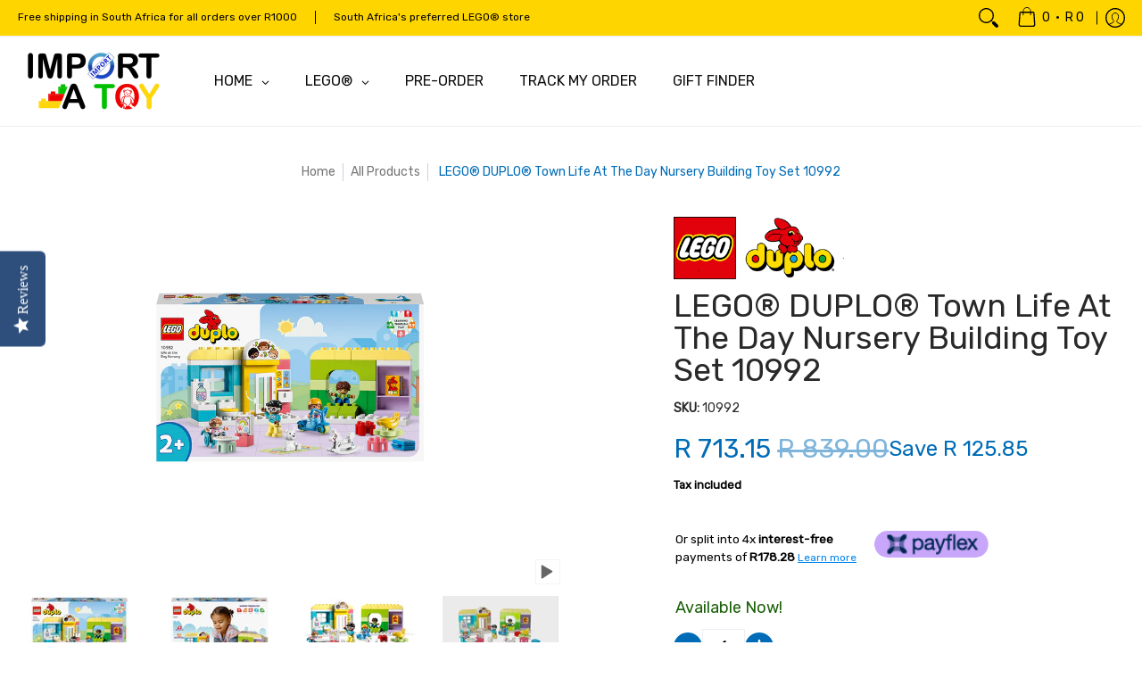

--- FILE ---
content_type: text/html; charset=utf-8
request_url: https://www.importatoy.co.za/products/lego%C2%AE-duplo%C2%AE-town-life-at-the-day-nursery-building-toy-set-10992
body_size: 110537
content:
<!doctype html><html class="no-js" lang="en" class="fonts-loading">
  <head><meta charset="utf-8">
<meta http-equiv="X-UA-Compatible" content="IE=edge">
<meta name="viewport" content="width=device-width, initial-scale=1">
<meta name="theme-color" content="#006CB7">
<title>LEGO® DUPLO® Town Life At The Day Nursery Building Toy Set 10992 | Import A Toy</title><meta name="description" content="  Pieces: 67   Ages: 2+ Years   Model Number: 10992   Description:    Toddlers aged 2+ enjoy fun with friends with the LEGO® DUPLO® Town Life At The Day-Care Center (10992) set. This educational toy playset lets kids play out daily routines as they learn about numbers and colors. Packed with realistic playThe set is pa" /><link rel="canonical" href="https://www.importatoy.co.za/products/lego%c2%ae-duplo%c2%ae-town-life-at-the-day-nursery-building-toy-set-10992" />
<link rel="icon" href="//www.importatoy.co.za/cdn/shop/files/Importatoy_Logo.png?crop=center&height=48&v=1656886671&width=48" type="image/png">
<meta property="og:site_name" content="Import A Toy">
<meta property="og:url" content="https://www.importatoy.co.za/products/lego%c2%ae-duplo%c2%ae-town-life-at-the-day-nursery-building-toy-set-10992">
<meta property="og:title" content="LEGO® DUPLO® Town Life At The Day Nursery Building Toy Set 10992">
<meta property="og:type" content="product">
<meta property="og:description" content="  Pieces: 67   Ages: 2+ Years   Model Number: 10992   Description:    Toddlers aged 2+ enjoy fun with friends with the LEGO® DUPLO® Town Life At The Day-Care Center (10992) set. This educational toy playset lets kids play out daily routines as they learn about numbers and colors. Packed with realistic playThe set is pa"><meta property="og:image" content="http://www.importatoy.co.za/cdn/shop/files/5702017417707_L1.jpg?v=1690131846">
<meta property="og:image:secure_url" content="https://www.importatoy.co.za/cdn/shop/files/5702017417707_L1.jpg?v=1690131846">
<meta property="og:image:width" content="1000">
<meta property="og:image:height" content="1000"><meta property="og:price:amount" content="713.15">
<meta property="og:price:currency" content="ZAR"><meta name="twitter:card" content="summary_large_image">
<meta name="twitter:title" content="LEGO® DUPLO® Town Life At The Day Nursery Building Toy Set 10992">
<meta name="twitter:description" content="  Pieces: 67   Ages: 2+ Years   Model Number: 10992   Description:    Toddlers aged 2+ enjoy fun with friends with the LEGO® DUPLO® Town Life At The Day-Care Center (10992) set. This educational toy playset lets kids play out daily routines as they learn about numbers and colors. Packed with realistic playThe set is pa">

<!-- HC - 06 Jun '22 - added jquery lib for Shipping Calculator -->
<script src="//www.importatoy.co.za/cdn/shop/t/33/assets/jquery-3.6.0.js?v=115860211936397945481762511809" defer></script>


<link rel="preload" href="//www.importatoy.co.za/cdn/fonts/rubik/rubik_n4.c2fb67c90aa34ecf8da34fc1da937ee9c0c27942.woff2" as="font" type="font/woff2" crossorigin>

<link rel="preload" href="//www.importatoy.co.za/cdn/fonts/rubik/rubik_n4.c2fb67c90aa34ecf8da34fc1da937ee9c0c27942.woff2" as="font" type="font/woff2" crossorigin>
<style data-shopify>
  	
  @font-face {
  font-family: Rubik;
  font-weight: 400;
  font-style: normal;
  font-display: swap;
  src: url("//www.importatoy.co.za/cdn/fonts/rubik/rubik_n4.c2fb67c90aa34ecf8da34fc1da937ee9c0c27942.woff2") format("woff2"),
       url("//www.importatoy.co.za/cdn/fonts/rubik/rubik_n4.d229bd4a6a25ec476a0829a74bf3657a5fd9aa36.woff") format("woff");
}

  @font-face {
  font-family: Rubik;
  font-weight: 400;
  font-style: normal;
  font-display: swap;
  src: url("//www.importatoy.co.za/cdn/fonts/rubik/rubik_n4.c2fb67c90aa34ecf8da34fc1da937ee9c0c27942.woff2") format("woff2"),
       url("//www.importatoy.co.za/cdn/fonts/rubik/rubik_n4.d229bd4a6a25ec476a0829a74bf3657a5fd9aa36.woff") format("woff");
}

  
  :root {
    
    /* DEFAULT COLORS */

	--white:#fff;
    --black:#000;
    --background:#ffffff;
    --background_85:rgba(255, 255, 255, 0.85);
    --background_search:#ffffff;
    --body_font_color:#000000;
    --body_font_color_05:rgba(0, 0, 0, 0.05);
    --body_font_color_25:rgba(0, 0, 0, 0.25);
    --body_font_color_50:rgba(0, 0, 0, 0.5);
    --body_font_color_lighten_15:#262626;
    --body_font_color_darken_10:#000000;
    --body_font_hover_color:#000000;
    --headline_font_color:#292929;
    --headline_font_color_00:rgba(41, 41, 41, 0.0);
    --headline_font_color_05:rgba(41, 41, 41, 0.05);
    --headline_font_color_08:rgba(41, 41, 41, 0.08);
    --customer_background_color:#ffd500;
    --customer_hover_background_color:#ffffff;
    --customer_font_color:#000000;
    --customer_hover_font_color:#e32e00;
    --header_background_color:#ffffff;
    --header_background_color_75:rgba(255, 255, 255, 0.75);
    --header_font_color:#6b6f81;
    --header_font_color_darken_15:#484b57;
    --header_hover_font_color:#e32e00;
    --header_hover_font_color_darken_15:#971e00;
    --announcement_background_color:#006cb7;
    --announcement_font_color:#000000;
    --announcement_hover_font_color:#ffffff;
    --price_color:#006CB7;
    --rating_color:#ffcb67;
    --rating_background_color:#efefef;

    --button_border:1px;
    --button_corner:0px;
    --button_primary_border:#006cb7;
    --button_primary_background:#006cb7;
    --button_primary_text:#ffffff;
    --button_primary_hover_bg:#00963e;
    --button_primary_hover_text:#ffffff;
    --button_secondary_border:#006cb7;
    --button_secondary_text:#006cb7;
    --button_secondary_hover_bg:#00963e;
    --button_secondary_hover_text:#ffffff;
  
    --shipping_border_px:1px;
    --shipping_border:#e32e00;
    --shipping_background:#ffffff;
    --shipping_text:#292929;
    
    --accent_color:#006CB7;
    --accent_color_25:rgba(0, 108, 183, 0.25);
    --accent_color_lighten_30:#51b8ff;
    --accent_color_darken_15:#003f6b;
    --hover_accent_color:#ce2a00;
    
    --line_color:#edeef4;
    --line_color_05:rgba(237, 238, 244, 0.05);
    --line_color_darken_10:#cdd0e1;
    --line_color_section:#edeef4;
    --success_color:#1b6109;
    --error_color:#990000;
    --error_color_00:rgba(153, 0, 0, 0.0);
    --error_color_75:rgba(153, 0, 0, 0.75);
    --section_color_primary:#f4f5fa;
    --section_color_secondary:#f8f8f8;
    --badge_color:#e32e00;
    --badge_background_color:#ffffff;
    --a11ygrey:#767676;
    
    /* DEFAULT FONTS */

    --headline_font:Rubik, sans-serif;
    --headline_font_fallback:sans-serif;
    --headline_font_weight:400;
  	--headline_font_weight_bold:700;
  	--headline_font_weight_medium:500;
  	--headline_font_style:normal;
    --headline_font_uppercase:none;

    --body_font:Rubik, sans-serif;
    --body_font_fallback:sans-serif;        
    --body_font_weight:400;
    --body_font_weight_bold:700;
    --body_font_weight_medium:500;
  	--body_font_style:normal;
    
    /* SHOP PAY */
    
    --payment-terms-background-color: #fff;
    --color-body-text: #000000;
    --color-body: #fff;
    --color-bg: #fff;
    
    /* DEFAULT ICONS */--box: url("data:image/svg+xml,%3Csvg height='16' width='16' viewBox='0 0 24 24' xmlns='http://www.w3.org/2000/svg' version='1.1' xmlns:xlink='http://www.w3.org/1999/xlink' xmlns:svgjs='http://svgjs.com/svgjs'%3E%3Cg%3E%3Cpath d='M0.500 0.499 L23.500 0.499 L23.500 23.499 L0.500 23.499 Z' fill='none' stroke='%23cdd0e1'/%3E%3C/g%3E%3C/svg%3E");
    --square_solid: url("data:image/svg+xml,%3Csvg height='16' width='16' viewBox='0 0 24 24' xmlns='http://www.w3.org/2000/svg' version='1.1' xmlns:xlink='http://www.w3.org/1999/xlink' xmlns:svgjs='http://svgjs.com/svgjs'%3E%3Cg%3E%3Crect x='7' y='7' width='10' height='10' fill='%23006CB7' stroke='%23006CB7'/%3E%3C/g%3E%3C/svg%3E");
	--square_crossed: url("data:image/svg+xml,%3Csvg height='16' width='16' viewBox='0 0 24 24' xmlns='http://www.w3.org/2000/svg' version='1.1' xmlns:xlink='http://www.w3.org/1999/xlink' xmlns:svgjs='http://svgjs.com/svgjs'%3E%3Cg%3E%3Cpath fill='none' stroke='%23cdd0e1' d='M7 16.999L17 6.999'/%3E%3Crect x='7' y='7' width='10' height='10' fill='none' stroke='%23cdd0e1'/%3E%3C/g%3E%3C/svg%3E");
    --x_only: url("data:image/svg+xml,%3Csvg height='16' width='16' viewBox='0 0 24 24' xmlns='http://www.w3.org/2000/svg' version='1.1' xmlns:xlink='http://www.w3.org/1999/xlink' xmlns:svgjs='http://svgjs.com/svgjs'%3E%3Cg%3E%3Cpath fill='none' stroke='%23006CB7' d='M7 16.999L17 6.999' style='stroke-linecap: square;'/%3E%3Cpath fill='none' stroke='%23006CB7' d='M17 16.999L7 6.999' style='stroke-linecap: square;'/%3E%3Crect x='-110' y='4.058' width='5.57' height='5.57' style='fill: rgb(216, 216, 216); stroke-linecap: square;'/%3E%3C/g%3E%3C/svg%3E");
    --check: url("data:image/svg+xml,%3Csvg height='var(--x_small)' width='var(--x_small)' viewBox='0 0 24 24' xmlns='http://www.w3.org/2000/svg' version='1.1' xmlns:xlink='http://www.w3.org/1999/xlink' xmlns:svgjs='http://svgjs.com/svgjs'%3E%3Cg transform='matrix(1,0,0,1,0,0)'%3E%3Cpath d='M18 6.999L11 16.499 6 12.499' fill='none' stroke='%23006CB7' style='stroke-width: 2px;'%3E%3C/path%3E%3C/g%3E%3C/svg%3E");
    --bell: url("data:image/svg+xml,%3Csvg height='14' width='14' viewBox='0 0 24 24' xmlns='http://www.w3.org/2000/svg' version='1.1' xmlns:xlink='http://www.w3.org/1999/xlink' xmlns:svgjs='http://svgjs.com/svgjs'%3E%3Cg%3E%3Cpath d='M18.5,19.5V15a6.5,6.5,0,0,0-4-6,2.5,2.5,0,0,0-5,0,6.5,6.5,0,0,0-4,6v4.5a2,2,0,0,1-2,2h17A2,2,0,0,1,18.5,19.5Z' fill='none' stroke='%23990000' stroke-linecap='round' stroke-linejoin='round'%3E%3C/path%3E%3Cpath d='M14,21.5a2,2,0,1,1-4,0' fill='none' stroke='%23990000' stroke-linecap='round' stroke-linejoin='round'%3E%3C/path%3E%3Cpath d='M3.5,9A5.5,5.5,0,0,1,9,3.5' fill='none' stroke='%23990000' stroke-linecap='round' stroke-linejoin='round'%3E%3C/path%3E%3Cpath d='M.5,9A8.5,8.5,0,0,1,9,.5' fill='none' stroke='%23990000' stroke-linecap='round' stroke-linejoin='round'%3E%3C/path%3E%3Cpath d='M20.5,9A5.5,5.5,0,0,0,15,3.5' fill='none' stroke='%23990000' stroke-linecap='round' stroke-linejoin='round'%3E%3C/path%3E%3Cpath d='M23.5,9A8.5,8.5,0,0,0,15,.5' fill='none' stroke='%23990000' stroke-linecap='round' stroke-linejoin='round'/%3E%3C/g%3E%3C/svg%3E");
    --arrow_color:#006CB7;

    --master_spacing:20px;
    --swatches:36px;
    --stars:16;
    --star_spacing: 2;
  	--star_size: calc(var(--stars) * 1.5);
    --vis_hid: 0;
    --logo_width: 0;
    --margin_padding: 0vh;
    --margin_padding_desktop: 0vh;
    --margin_padding_mobile: 0vh;
    --overlay_background: #ffffff;
    --overlay_opacity: 1;
  
    /* DEFAULT SIZES */
  
	--base:16px;
    --xx_small:calc(var(--base) * 0.75);	/* p  / 12 */
    --x_small:calc(var(--base) * 0.875);	/* h6 / 14 */
    --small:var(--base);					/* h5 / 16 */
    --medium:calc(var(--base) * 1.125);		/* h4 / 18 */
    --large:calc(var(--base) * 1.625);		/* h3 / 26 */
    --x_large:calc(var(--base) * 2.125);	/* h2 / 34 */
    --xx_large:calc(var(--base) * 3);		/* h1 / 48 */

    --headline_font_size_12: calc(12px + (12 - 12) * ((100vw - 320px) / (1220 - 320)));
    --headline_font_size_14: calc(12px + (14 - 12) * ((100vw - 320px) / (1220 - 320)));
    --headline_font_size_16: calc(14px + (16 - 14) * ((100vw - 320px) / (1220 - 320)));
    --headline_font_size_18: calc(16px + (18 - 16) * ((100vw - 320px) / (1220 - 320)));
    --headline_font_size_24: calc(18px + (24 - 18) * ((100vw - 320px) / (1220 - 320)));
    --headline_font_size_30: calc(24px + (30 - 24) * ((100vw - 320px) / (1220 - 320)));
    --headline_font_size_36: calc(24px + (36 - 24) * ((100vw - 320px) / (1220 - 320)));
    --headline_font_size_42: calc(36px + (42 - 36) * ((100vw - 320px) / (1220 - 320)));
    --headline_font_size_48: calc(36px + (48 - 36) * ((100vw - 320px) / (1220 - 320)));
    --headline_font_size_54: calc(36px + (54 - 36) * ((100vw - 320px) / (1220 - 320)));
    --headline_font_size_60: calc(36px + (60 - 36) * ((100vw - 320px) / (1220 - 320)));
    --headline_font_size_66: calc(36px + (66 - 36) * ((100vw - 320px) / (1220 - 320)));
    --headline_font_size_72: calc(36px + (72 - 36) * ((100vw - 320px) / (1220 - 320)));
    --headline_font_size_78: calc(36px + (78 - 36) * ((100vw - 320px) / (1220 - 320)));
    --headline_font_size_84: calc(36px + (84 - 36) * ((100vw - 320px) / (1220 - 320)));
    --headline_font_size_90: calc(36px + (90 - 36) * ((100vw - 320px) / (1220 - 320)));
    --headline_font_size_96: calc(36px + (96 - 36) * ((100vw - 320px) / (1220 - 320)));
        
  }

  @media only screen and (min-width: 1220px) {
    :root {
      --headline_font_size_12: 12px;
      --headline_font_size_14: 14px;
      --headline_font_size_16: 16px;
      --headline_font_size_18: 18px;
      --headline_font_size_24: 24px;
      --headline_font_size_30: 30px;
      --headline_font_size_36: 36px;
      --headline_font_size_42: 42px;
      --headline_font_size_48: 48px;
      --headline_font_size_54: 54px;
      --headline_font_size_60: 60px;
      --headline_font_size_66: 66px;
      --headline_font_size_72: 72px;
      --headline_font_size_78: 78px;
      --headline_font_size_84: 84px;
      --headline_font_size_90: 90px;
      --headline_font_size_96: 96px;
    }
  }.badge {
    height:36px;
    padding:4px;
    width:36px;
  }
  
  .placeholder-svg-background {background-image:url('data:image/svg+xml,%3Csvg xmlns=%22http://www.w3.org/2000/svg%22 viewBox=%220 0 1052 400%22%3E%3Cpath d=%22M103 177.9c0-.3-.2-.5-.4-.7-.2-.2-.5-.2-.8-.2l-13.4 3.1c-.3.1-.6.3-.7.6l-.7 2c-.7 1.9-2.6 2.6-3.6 2.9-1.2.3-2.5.6-3.8.9-6.3 1.5-14.1 3.3-21.4 6.6-6.8-6.3-12.7-11.1-15.7-13.5-.5-.4-1.2-.6-1.8-.5-.6.1-1.1.4-1.5.8-.5.3-2.1 1.5-2.8 3.7-2.9 9.4 1.8 15.3 7 19.9-4.9 5.5-8.1 12.9-8.1 22.9 0 36.1 20.1 42.8 33.4 47.3 8.1 2.7 12.7 4.5 12.7 9.6 0 5.4-5.4 7.2-12.8 9.7-14.1 4.7-33.3 11.1-33.3 47.2 0 10.2 3.3 17.7 8.4 23.2-5.3 4.6-10.2 10.6-7.3 20.1.7 2.2 2.2 3.3 2.8 3.7.4.4.9.7 1.5.8h.3c.5 0 1.1-.2 1.5-.5 3.1-2.4 9.2-7.4 16.1-13.9 7.2 3.2 14.9 5 21 6.4 1.4.3 2.6.6 3.8.9 1.1.3 2.9 1 3.6 2.9l.7 2c.1.3.4.6.7.6l13.4 3.1h.2c.2 0 .4-.1.6-.2.2-.2.4-.4.4-.7 6.9-50.3.2-77.3-3.8-93.4-1.3-5.3-2.3-9.2-2.3-12.1s.9-6.8 2.3-12.1c4.1-15.9 10.7-42.8 3.8-93.1zm-64.8 6.4c.5-1.8 2-2.6 2-2.7l.3-.3c.1-.1.2-.2.3-.2.1 0 .2 0 .3.1 2.8 2.3 8.5 6.8 15 12.8-4.2 2.1-8.1 4.7-11.5 8-6.5-5.7-8.4-11-6.4-17.7zm3 201.6c-.1.1-.3.1-.3.1-.1 0-.2 0-.3-.2l-.3-.3s-1.5-.9-2-2.7c-2.1-6.9-.1-12.1 6.8-18.1 3.4 3.3 7.4 5.8 11.6 7.9-6.8 6.3-12.5 11-15.5 13.3zM95 283.3c0 3.2 1 7.1 2.3 12.6 3.9 15.8 10.5 42.3 3.9 91.5l-11.8-2.7-.5-1.5c-.7-2-2.6-3.5-5-4.2-1.2-.3-2.5-.6-3.9-.9-16-3.7-42.8-10-42.8-37.9 0-34.6 18.5-40.8 32-45.3 7.6-2.5 14.2-4.7 14.2-11.6 0-6.8-6.5-8.9-14.1-11.5-13.5-4.5-32.1-10.7-32.1-45.4 0-27.9 26.8-34.2 42.8-37.9 1.4-.3 2.7-.6 3.9-.9 2.5-.6 4.3-2.1 5-4.2l.5-1.5 11.8-2.7c6.6 49.3 0 75.7-3.9 91.5-1.3 5.5-2.3 9.4-2.3 12.6z%22/%3E%3Cpath d=%22M96 372c-1.6 0-2.5 2.8-2.5 5.6s.8 5.6 2.5 5.6 2.5-2.8 2.5-5.6-.9-5.6-2.5-5.6zm0 10.2c-.6 0-1.5-1.8-1.5-4.6s.9-4.6 1.5-4.6 1.5 1.8 1.5 4.6-.9 4.6-1.5 4.6zm0-187.5c1.6 0 2.5-2.8 2.5-5.6s-.8-5.6-2.5-5.6-2.5 2.8-2.5 5.6c0 2.9.9 5.6 2.5 5.6zm0-10.1c.6 0 1.5 1.8 1.5 4.6s-.9 4.6-1.5 4.6-1.5-1.8-1.5-4.6.9-4.6 1.5-4.6zM83.5 296.7c-18.6.8-43.3 5.7-43.3 40.1 0 10.6 3.2 19 9.4 24.8 5 4.7 14.3 9.9 31 9.9 1.8 0 3.6-.1 5.6-.2 6.5-.4 11.9-4.9 13.4-11.1 1.6-6.5 6.1-29.8-4.5-56-1.9-4.7-6.6-7.6-11.6-7.5zm-42.3 40.1c0-33.2 23.8-38.2 41.9-39-.1.2-.2.3-.2.6.2 4.8.4 9.3.6 13.7-.1 23.6-15.1 33.9-28.4 43-2 1.4-3.9 2.6-5.7 4-.2.2-.4.4-.4.6-5.2-5.6-7.8-13.3-7.8-22.9zm8.9 24c.2 0 .3-.1.4-.2 1.8-1.3 3.6-2.6 5.6-3.9 10.8-7.4 23.8-16.3 28-33.3.4 5.8.8 11.1 1.1 15.7-4.8 8.6-12.2 17.7-22.6 27.8-.3.2-.3.6-.3.9-4.5-1.5-8.7-3.7-12.2-6.9.1-.1.1-.1 0-.1zm36 9.5c-5.5.4-14 .3-22-2 9.5-9.3 16.5-17.8 21.4-25.8 1.4 16.4 2.6 26.8 2.6 26.9 0 .2.1.4.2.5-.7.3-1.4.4-2.2.4zm12.5-10.4c-1.1 4.5-4.3 7.9-8.5 9.5v-.2c0-.1-1.4-11.8-2.9-30-.6-7.5-1.3-16.7-1.8-27.3v-.6c0-.1 0-.2-.1-.2-.2-4.1-.4-8.4-.5-12.9 0-.2-.1-.3-.2-.5 4.1.3 7.8 2.9 9.4 6.8 10.7 25.9 6.2 49 4.6 55.4zm1-153c-1.6-6.2-7-10.7-13.4-11.1-20.3-1.3-31.1 4.6-36.6 9.7-6.2 5.8-9.4 14.2-9.4 24.8 0 34.3 24.7 39.3 43.3 40.1h.5c4.8 0 9.3-3 11.1-7.5 10.6-26.2 6.1-49.5 4.5-56zM81 196.6c1.9 0 3.6.1 5.1.2.8.1 1.6.2 2.4.4-.2.2-.3.4-.3.6 0 .1-1.2 10.5-2.6 26.9-4.9-8.1-12-16.5-21.4-25.8-.1-.1-.1-.1-.2-.1 5.8-1.7 11.9-2.2 17-2.2zm-39.8 33.7c0-9.6 2.6-17.3 7.8-22.8 0 .3.1.6.4.8 1.7 1.3 3.5 2.5 5.4 3.8 13.6 9.4 29.1 20.1 28.1 45.6-.2 4.2-.2 7.3-.3 11.2 0 .2.1.3.1.5-18.1-.9-41.5-6.1-41.5-39.1zm43.2 39.1c.1-.1.2-.3.2-.5 0-3.9.1-7 .3-11.2 1-26.6-15.6-38.1-29-47.3-1.9-1.3-3.6-2.5-5.3-3.7-.2-.1-.4-.2-.6-.2l.2-.2c3.5-3.3 7.8-5.5 12.3-7-.2.4-.1.8.2 1.1 10.4 10.2 17.8 19.3 22.7 28.1 3 5.4 4.7 10.3 5.1 14.6.6 7.1 1.2 13 2 20.4 0 .4.4.8.8.8-1.9 3-5.3 4.9-8.9 5.1zm10-7.5c-.7-6.8-1.3-12.5-1.9-19.1-.4-4.5-2.2-9.6-5.2-15.1 1.4-18 2.8-29.6 2.8-29.7v-.3c4.2 1.6 7.4 5 8.5 9.5 1.6 6.3 6 29.1-4.2 54.7zM204.6 71.5c16 0 29.1-13 29.1-29.1s-13-29.1-29.1-29.1-29.1 13-29.1 29.1 13.1 29.1 29.1 29.1zm0-57.1c15.5 0 28.1 12.6 28.1 28.1 0 15.5-12.6 28.1-28.1 28.1S176.5 58 176.5 42.5c0-15.5 12.6-28.1 28.1-28.1z%22/%3E%3Cpath d=%22M227.5 42.7c0 .3.2.5.5.5h3.1c.3 0 .5-.2.5-.5s-.2-.5-.5-.5H228c-.3 0-.5.3-.5.5zm-49.4.5h3.1c.3 0 .5-.2.5-.5s-.2-.5-.5-.5h-3.1c-.3 0-.5.2-.5.5s.2.5.5.5zm26.2 22.2c-.3 0-.5.2-.5.5V69c0 .3.2.5.5.5s.5-.2.5-.5v-3.1c0-.3-.2-.5-.5-.5zm0-45.9c.3 0 .5-.2.5-.5v-3.1c0-.3-.2-.5-.5-.5s-.5.2-.5.5V19c0 .3.2.5.5.5zm12.4 42.9c-.1-.2-.4-.3-.7-.2-.2.1-.3.4-.2.7l1.6 2.7c.1.2.3.2.4.2.1 0 .2 0 .2-.1.2-.1.3-.4.2-.7l-1.5-2.6zm-24.2-39.9c.1.2.3.2.4.2.1 0 .2 0 .2-.1.2-.1.3-.4.2-.7l-1.6-2.7c-.1-.2-.4-.3-.7-.2-.2.1-.3.4-.2.7l1.7 2.8zm-8.3 31.1l-2.8 1.6c-.2.1-.3.4-.2.7.1.2.3.2.4.2.1 0 .2 0 .2-.1l2.8-1.6c.2-.1.3-.4.2-.7 0-.1-.4-.2-.6-.1zm40.6-22.3c.1 0 .2 0 .2-.1l2.8-1.6c.2-.1.3-.4.2-.7-.1-.2-.4-.3-.7-.2l-2.8 1.6c-.2.1-.3.4-.2.7.1.2.3.3.5.3zm3 24l-2.8-1.6c-.2-.1-.5-.1-.7.2-.1.2-.1.5.2.7l2.8 1.6c.1 0 .2.1.2.1.2 0 .3-.1.4-.2.2-.4.2-.7-.1-.8zm-46.4-25.7l2.8 1.6c.1 0 .2.1.2.1.2 0 .3-.1.4-.2.1-.2.1-.5-.2-.7l-2.8-1.6c-.2-.1-.5-.1-.7.2s.1.5.3.6zm11.8 32.6c-.2-.1-.5-.1-.7.2l-1.6 2.8c-.1.2-.1.5.2.7.1 0 .2.1.2.1.2 0 .3-.1.4-.2l1.6-2.8c.2-.4.1-.7-.1-.8zM216 22.7c.1 0 .2.1.2.1.2 0 .3-.1.4-.2l1.6-2.8c.1-.2.1-.5-.2-.7-.2-.1-.5-.1-.7.2l-1.6 2.8c0 .1.1.4.3.6zm-12.9 19.1s.1 0 .1.1c-.1.2-.1.5-.1.7l1.4 11.2c.1 1.1.4 2.2.9 3.2l.9 1.9c.1.2.3.3.5.3h.1c.2 0 .4-.2.4-.4l.3-2.1c.2-1.1.2-2.4.1-3.6l-1.2-10h13.2c2 0 4 0 5.9-.5.2-.1.4-.1.4-.4 0-.2-.2-.4-.4-.4-1.9-.5-3.9-.7-5.9-.7h-14c-.3-.3-.7-.4-1.2-.3-.3 0-.5.1-.7.3 0 0 0-.1-.1-.1l-18.1-14.8c-.2-.2-.5-.1-.7.1-.2.2-.1.5.1.7l18.1 14.8zm16.5.4c1.1 0 2.2-.2 3.3 0-1.1.2-2.2 0-3.3 0h-13.4 13.4z%22/%3E%3Cpath d=%22M211.3 38.3c.3 0 .5-.2.5-.5V27c0-.3-.2-.5-.5-.5s-.5.2-.5.5v10.9c0 .2.2.4.5.4zm-3-2.1c.3 0 .5-.2.5-.5v-6.5c0-.3-.2-.5-.5-.5s-.5.2-.5.5v6.5c0 .2.2.5.5.5zm-57.7-2h5.9c.3 0 .5-.2.5-.5s-.2-.5-.5-.5h-5.9c-.3 0-.5.2-.5.5s.2.5.5.5zm-8.1 5h2.4c.3 0 .5-.2.5-.5s-.2-.5-.5-.5h-2.4c-.3 0-.5.2-.5.5s.3.5.5.5zm13.1 4.5c0 .3.2.5.5.5h2.8c.3 0 .5-.2.5-.5s-.2-.5-.5-.5h-2.8c-.2 0-.5.3-.5.5zm-13.8 6.5h4c.3 0 .5-.2.5-.5s-.2-.5-.5-.5h-4c-.3 0-.5.2-.5.5s.2.5.5.5zm6.9 0h1.5c.3 0 .5-.2.5-.5s-.2-.5-.5-.5h-1.5c-.3 0-.5.2-.5.5s.3.5.5.5zm-34.9-16h5.9c.3 0 .5-.2.5-.5s-.2-.5-.5-.5h-5.9c-.3 0-.5.2-.5.5s.2.5.5.5zm-6.4 0h2.1c.3 0 .5-.2.5-.5s-.2-.5-.5-.5h-2.1c-.3 0-.5.2-.5.5s.3.5.5.5zm-11.3 0h5.3c.3 0 .5-.2.5-.5s-.2-.5-.5-.5h-5.3c-.3 0-.5.2-.5.5s.2.5.5.5zm20.4 9.5c0 .3.2.5.5.5h7.7c.3 0 .5-.2.5-.5s-.2-.5-.5-.5H117c-.3 0-.5.3-.5.5zm-4.8.5h2c.3 0 .5-.2.5-.5s-.2-.5-.5-.5h-2c-.3 0-.5.2-.5.5s.3.5.5.5zm-11.8 5.5c0 .3.2.5.5.5h5.5c.3 0 .5-.2.5-.5s-.2-.5-.5-.5h-5.5c-.3 0-.5.3-.5.5zM83.3 34.2h5.1c.3 0 .5-.2.5-.5s-.2-.5-.5-.5h-5.1c-.3 0-.5.2-.5.5s.3.5.5.5zm9 4h4.1c.3 0 .5-.2.5-.5s-.2-.5-.5-.5h-4.1c-.3 0-.5.2-.5.5s.3.5.5.5zm-9.5 1h2.4c.3 0 .5-.2.5-.5s-.2-.5-.5-.5h-2.4c-.3 0-.5.2-.5.5s.2.5.5.5zm-9.2-1h4.1c.3 0 .5-.2.5-.5s-.2-.5-.5-.5h-4.1c-.3 0-.5.2-.5.5s.2.5.5.5zm14 11.5c0 .3.2.5.5.5h1.5c.3 0 .5-.2.5-.5s-.2-.5-.5-.5h-1.5c-.3 0-.5.3-.5.5z%22/%3E%3Cpath d=%22M54.8 56.8v-.3c0-.1-.2-.3-.2-.3h5.2v1.5c0 1.3 1 2.5 2.3 2.5h6.7c1.3 0 2-1.2 2-2.5v-1.4h57v1.3c0 1.3 1.2 2.5 2.5 2.5h6.7c1.3 0 2.8-1.2 2.8-2.5v-1.5h28.5c.5 3 3.1 6 6.4 6h3.3c5.3 7 13.5 12.1 22.9 13.2.4 1.7 1.9 3 3.7 3s3.4-1.4 3.7-3.1c9.5-1.1 17.7-6 23-13.4.2.1.3.3.5.3h3.4c2.8 0 5.2-2 6.1-5H283l79.2.1c2.2 0 4.4-.6 6.3-1.8 4.5-3 10-7.5 10-12.6s-5.4-9.7-10-12.6c-1.9-1.2-4-1.8-6.3-1.8l-120.5.1c-.5-3.1-3.1-5.4-6.4-5.4h-3.8c-.1 0-.2-.1-.3-.1-6-8.2-15.7-13.5-26.7-13.5-10.9 0-20.6 5.6-26.6 13.6h-3.3c-2.8 0-5.2 2-6.1 4h-28.8V26c0-1.3-1.4-2.8-2.8-2.8h-6.7c-1.3 0-2.5 1.4-2.5 2.8v1.3h-57V26c0-1.3-.6-2.8-2-2.8H62c-1.3 0-2.3 1.4-2.3 2.8v1.2h-5V27c0-3.3-2.8-5.7-6.1-5.7H31.2c-3.3 0-6.4 2.4-6.4 5.7v29.8c0 3.3 3.1 5.5 6.4 5.5h17.5c3.3-.1 6.1-2.3 6.1-5.5zm149.8 20.4c-1.2 0-2.3-.8-2.7-1.9.9.1 1.8.1 2.7.1s1.8 0 2.7-.1c-.4 1.1-1.4 1.9-2.7 1.9zM367.4 32c3.4 2.2 9.1 6.6 9.1 11 0 2.8-2.3 5.4-4.8 7.6-.1-.1-.2-.4-.4-.4h-7.1c-.3 0-.5.2-.5.5s.2.5.5.5h6.6c-1.2 1-2.3 1.9-3.3 2.6-1.5 1-3.3 1.6-5.2 1.6l-120.4.1V35.2h2.7c.3 0 .5-.2.5-.5s-.2-.5-.5-.5h-2.7v-3.7h120.4c1.7 0 3.5.5 5.1 1.5zm-132-6.8c2.5 0 4.4 1.8 4.4 4.2v25.9c0 2.5-2 4.8-4.4 4.8h-2.8c3.2-5 5-11.1 5-17.5s-1.8-12.5-5-17.5h2.8zm-30.8-13.7c17.1 0 31 13.9 31 31s-13.9 31-31 31-31-13.9-31-31 13.9-31 31-31zm-30 13.7h2c-3.2 5-5 11.1-5 17.5s1.8 12.5 5 17.5h-2c-2.5 0-4.9-2.4-4.9-4.8V29.5c.1-2.5 2.5-4.3 4.9-4.3zm-6.8 4v20h-2.3c-.3 0-.5.2-.5.5s.2.5.5.5h2.3v4h-28v-25h28zm-30 28.6c0 .2-.2.4-.4.4h-7.1c-.2 0-.4-.2-.4-.4V25.7c0-.2.2-.4.4-.4h7.1c.2 0 .4.2.4.4v32.1zm-10-28.4v7.9h-4.1c-.3 0-.5.2-.5.5s.2.5.5.5h4.1v16.1h-57v-25h57zm-58 28.4c0 .2-.2.4-.4.4h-7.1c-.2 0-.4-.2-.4-.4V25.7c0-.2.2-.4.4-.4h7.1c.2 0 .4.2.4.4v32.1zm-10-3.6H49c-1.9 0-3.2-1.4-3.2-3.2v-5.6c0-.1-.2-.1-.2-.1h7.2v2.6c0 .6.4 1 1 1s1-.4 1-1v-12c0-.6-.4-1-1-1s-1 .4-1 1v2.3h-7v-5.5c0-1.8 1.4-3.5 3.2-3.5h10.8v25zm-16-21.5v5.5h-13V27.4c0-.7.5-1.1 1.2-1.1h15.9c.7 0 1.3 0 1.3 1H49c-3-.1-5.2 2.5-5.2 5.4zm-13.4 7.5h22.4v3H30.4c-.4 0-.6-.6-.6-1v-.8c0-.3.2-1.2.6-1.2zm.4 5h12.9s.1 0 .1.1V51c0 3 2.3 5.2 5.2 5.2h.2c0 1-.6 1-1.3 1H32c-.7 0-1.2-.1-1.2-.9V45.2zm-4 11.6V27c0-2.2 2.2-3.7 4.4-3.7h17.5c2.2 0 4.1 1.6 4.1 3.7v.3h-2.6c0-1-1.1-2-2.3-2H32c-1.3 0-2.2.8-2.2 2.1v11.5c-1 .3-2 1.4-2 2.6v.8c0 1.3 1 2.3 2 2.6v11.5c0 1.3.9 1.9 2.2 1.9h15.9c1.3 0 2.3-1 2.3-2h2.4s.1.2.1.3v.3c0 2.2-1.9 3.5-4.1 3.5H31.2c-2.2-.2-4.4-1.5-4.4-3.6z%22/%3E%3Cpath d=%22M246.9 51.2h5.9c.3 0 .5-.2.5-.5s-.2-.5-.5-.5h-5.9c-.3 0-.5.2-.5.5s.2.5.5.5zm25.5 0h3.9c.3 0 .5-.2.5-.5s-.2-.5-.5-.5h-3.9c-.3 0-.5.2-.5.5s.3.5.5.5zm5.8-4.5c0 .3.2.5.5.5h2.4c.3 0 .5-.2.5-.5s-.2-.5-.5-.5h-2.4c-.2 0-.5.3-.5.5zm-22.4-5.5h5.3c.3 0 .5-.2.5-.5s-.2-.5-.5-.5h-5.3c-.3 0-.5.2-.5.5s.3.5.5.5zm16.4-.5c0 .3.2.5.5.5h7.2c.3 0 .5-.2.5-.5s-.2-.5-.5-.5h-7.2c-.3 0-.5.3-.5.5zm38.3-5.5h5.9c.3 0 .5-.2.5-.5s-.2-.5-.5-.5h-5.9c-.3 0-.5.2-.5.5s.3.5.5.5zm47.9 16h2.3c.3 0 .5-.2.5-.5s-.2-.5-.5-.5h-2.3c-.3 0-.5.2-.5.5s.2.5.5.5zm-7.9-5h-2.4c-.3 0-.5.2-.5.5s.2.5.5.5h2.4c.3 0 .5-.2.5-.5s-.2-.5-.5-.5zm13.1-5h4.1c.3 0 .5-.2.5-.5s-.2-.5-.5-.5h-4.1c-.3 0-.5.2-.5.5s.2.5.5.5zm-4.1-6h1.5c.3 0 .5-.2.5-.5s-.2-.5-.5-.5h-1.5c-.3 0-.5.2-.5.5s.2.5.5.5zm-14.6 0h8.9c.3 0 .5-.2.5-.5s-.2-.5-.5-.5h-8.9c-.3 0-.5.2-.5.5s.2.5.5.5zm-11.7 0h2.8c.3 0 .5-.2.5-.5s-.2-.5-.5-.5h-2.8c-.3 0-.5.2-.5.5s.2.5.5.5zm-52.6 15.5c0 .3.2.5.5.5h2.3c.3 0 .5-.2.5-.5s-.2-.5-.5-.5h-2.3c-.3 0-.5.3-.5.5zm34.8 0c0 .3.2.5.5.5h2.3c.3 0 .5-.2.5-.5s-.2-.5-.5-.5h-2.3c-.3 0-.5.3-.5.5zm-17-4c0 .3.2.5.5.5h2.3c.3 0 .5-.2.5-.5s-.2-.5-.5-.5h-2.3c-.3 0-.5.3-.5.5zm-2.6-5.5h4.5c.3 0 .5-.2.5-.5s-.2-.5-.5-.5h-4.5c-.3 0-.5.2-.5.5s.3.5.5.5zm41.5 9H335c-.3 0-.5.2-.5.5s.2.5.5.5h2.3c.3 0 .5-.2.5-.5s-.2-.5-.5-.5zm-2.3-3.5c0-.3-.2-.5-.5-.5h-2.4c-.3 0-.5.2-.5.5s.2.5.5.5h2.4c.3 0 .5-.2.5-.5zm-5.9-5.5h4.5c.3 0 .5-.2.5-.5s-.2-.5-.5-.5h-4.5c-.3 0-.5.2-.5.5s.2.5.5.5zm-38.9 5c1.7 0 3.2-1.4 3.2-3.2s-1.4-3.2-3.2-3.2-3.2 1.5-3.2 3.2 1.4 3.2 3.2 3.2zm0-4.4c.6 0 1.2.5 1.2 1.2s-.5 1.2-1.2 1.2-1.2-.6-1.2-1.2.5-1.2 1.2-1.2zm16.1 4.4c1.7 0 3.2-1.4 3.2-3.2s-1.4-3.2-3.2-3.2-3.2 1.4-3.2 3.2 1.5 3.2 3.2 3.2zm0-4.4c.6 0 1.2.5 1.2 1.2s-.5 1.2-1.2 1.2-1.2-.5-1.2-1.2.6-1.2 1.2-1.2zm16.2 4.4c1.7 0 3.2-1.4 3.2-3.2s-1.4-3.2-3.2-3.2-3.2 1.4-3.2 3.2 1.4 3.2 3.2 3.2zm0-4.4c.6 0 1.2.5 1.2 1.2s-.5 1.2-1.2 1.2c-.6 0-1.2-.5-1.2-1.2s.5-1.2 1.2-1.2zm13 1.2c0 1.7 1.4 3.2 3.2 3.2s3.2-1.4 3.2-3.2-1.4-3.2-3.2-3.2-3.2 1.5-3.2 3.2zm3.1-1.2c.6 0 1.2.5 1.2 1.2s-.5 1.2-1.2 1.2c-.6 0-1.2-.5-1.2-1.2s.6-1.2 1.2-1.2zM76.4 43.7c0 .3.2.5.5.5h4.7c.3 0 .5-.2.5-.5s-.2-.5-.5-.5h-4.7c-.2 0-.5.3-.5.5zm196.1-8.5h2.9c.3 0 .5-.2.5-.5s-.2-.5-.5-.5h-2.9c-.3 0-.5.2-.5.5s.3.5.5.5zm-66.5 280c-.2-.2-.5-.2-.7-.1-.2.2-.2.5-.1.7 1 1.2 2.1 2.3 3.2 3.3.1.1.2.1.3.1.1 0 .3-.1.4-.2.2-.2.2-.5 0-.7-1-.9-2.1-1.9-3.1-3.1zm59.6-21.8c0-5.2-1.1-10.2-3.3-14.8-.1-.2-.4-.4-.7-.2-.2.1-.4.4-.2.7 2.2 4.5 3.2 9.3 3.2 14.4 0 18.4-15 33.3-33.3 33.3-7.1 0-13.8-2.2-19.5-6.3-.2-.2-.5-.1-.7.1-.2.2-.1.5.1.7 5.9 4.2 12.8 6.5 20.1 6.5 18.9 0 34.3-15.4 34.3-34.4zm-6.9-18.9c.1.1.3.2.4.2.1 0 .2 0 .3-.1.2-.2.3-.5.1-.7-1-1.4-2-2.7-3.2-4-.2-.2-.5-.2-.7 0-.2.2-.2.5 0 .7 1.1 1.3 2.2 2.6 3.1 3.9zm-12.6-10.9c2.3 1.1 4.4 2.5 6.3 4.1.1.1.2.1.3.1.1 0 .3-.1.4-.2.2-.2.1-.5-.1-.7-2-1.7-4.2-3.1-6.5-4.2-.2-.1-.5 0-.7.2-.1.2 0 .5.3.7zm-48.2 29.8c0-18.4 15-33.3 33.3-33.3 3.2 0 6.5.5 9.5 1.4.3.1.5-.1.6-.3.1-.3-.1-.5-.3-.6-3.2-.9-6.5-1.4-9.8-1.4-18.9 0-34.3 15.4-34.3 34.3 0 2.1.2 4.3.6 6.3 0 .2.3.4.5.4h.1c.3-.1.5-.3.4-.6-.4-2-.6-4.1-.6-6.2zm1.6 10c-.1-.3-.4-.4-.6-.3-.3.1-.4.4-.3.6.7 2.3 1.7 4.6 2.9 6.7.1.2.3.3.4.3.1 0 .2 0 .2-.1.2-.1.3-.4.2-.7-1.2-2-2.1-4.2-2.8-6.5z%22/%3E%3Cpath d=%22M231.3 315c11.9 0 21.6-9.7 21.6-21.6s-9.7-21.6-21.6-21.6-21.6 9.7-21.6 21.6 9.7 21.6 21.6 21.6zm0-41.1c4.6 0 8.8 1.6 12.1 4.3l-10 12.1c-.2.2-.1.5.1.7.1.1.2.1.3.1.1 0 .3-.1.4-.2l10-12.1c4.1 3.6 6.7 8.8 6.7 14.7 0 10.8-8.8 19.6-19.6 19.6-4.5 0-8.6-1.5-11.9-4.1l10-12.1c.2-.2.1-.5-.1-.7-.2-.2-.5-.1-.7.1l-10 12.1c-1.2-1-2.2-2.1-3.1-3.4l.1-.1 19.4-23.5c.2-.2.1-.5-.1-.7-.2-.2-.5-.1-.7.1L215 304.2c-2-3.1-3.2-6.7-3.2-10.6-.1-11 8.7-19.7 19.5-19.7zm44.7 19.5c0 2.3.4 4.5 1.2 6.7.1.2.3.3.5.3h.2c.3-.1.4-.4.3-.6-.8-2-1.1-4.2-1.1-6.3 0-10 8.1-18.1 18.1-18.1 6.4 0 12.4 3.4 15.6 8.9.1.2.4.3.7.2.2-.1.3-.4.2-.7-3.4-5.8-9.7-9.4-16.5-9.4-10.6-.1-19.2 8.5-19.2 19zm19.2 18.2c-5.7 0-10.9-2.6-14.4-7.1-.2-.2-.5-.3-.7-.1-.2.2-.3.5-.1.7 3.7 4.7 9.2 7.4 15.2 7.4 10.6 0 19.1-8.6 19.1-19.1 0-1.3-.1-2.6-.4-3.9-.1-.3-.3-.4-.6-.4-.3.1-.4.3-.4.6.2 1.2.4 2.4.4 3.7 0 10-8.1 18.2-18.1 18.2zm99.6-44.4c0-.6-.4-1-1-1h-43c-.6 0-1 .4-1 1v53c0 .6.4 1 1 1h43c.6 0 1-.4 1-1v-53zm-1 52h-42v-51h42v51z%22/%3E%3Cpath d=%22M379.8 271.7c0-.3-.2-.5-.5-.5h-12c-.3 0-.5.2-.5.5v43c0 .3.2.5.5.5h12c.3 0 .5-.2.5-.5v-43zm-12 .5h11v42h-11v-42zm-142 36.9c.1.1.2.1.3.1.1 0 .3-.1.4-.2l18.3-22.3c.2-.2.1-.5-.1-.7s-.5-.1-.7.1l-18.3 22.3c-.1.2-.1.6.1.7zm85.5-53.5c.3 0 .5-.2.5-.5v-8.9l4.6.7c.3 0 .6-.1.6-.4 0-.3-.1-.5-.4-.6l-5.1-.8c-.1 0-.4 0-.5.1-.1.1-.2.2-.2.4v9.5c0 .3.2.5.5.5zm11.9-7.7l15.6 2.4h.1c.2 0 .5-.2.5-.4 0-.3-.1-.5-.4-.6l-15.6-2.4c-.3 0-.5.1-.6.4 0 .3.1.6.4.6zm16.1 60.4c-.3 0-.5.2-.5.5v26.3c0 .3.2.5.5.5s.5-.2.5-.5v-26.3c0-.3-.2-.5-.5-.5zm0-20.5c-.3 0-.5.2-.5.5v13.9c0 .3.2.5.5.5s.5-.2.5-.5v-13.9c0-.2-.2-.5-.5-.5zm-28-17.2c.3 0 .5-.2.5-.5v-9c0-.3-.2-.5-.5-.5s-.5.2-.5.5v9c0 .3.2.5.5.5zm-16.1 37.5c-3.2 0-6.2-1-8.7-2.8-.2-.2-.5-.1-.7.1-.2.2-.1.5.1.7 2.7 2 5.9 3 9.3 3 8.6 0 15.7-7 15.7-15.7 0-1.7-.3-3.4-.8-5-.1-.3-.4-.4-.6-.3-.3.1-.4.4-.3.6.5 1.5.8 3.1.8 4.7-.1 8.1-6.7 14.7-14.8 14.7zm0-30.3c-8.6 0-15.7 7-15.7 15.7 0 2.8.8 5.6 2.2 8 .1.2.3.2.4.2.1 0 .2 0 .3-.1.2-.1.3-.4.2-.7-1.4-2.3-2.1-4.9-2.1-7.5 0-8.1 6.6-14.7 14.7-14.7 4.3 0 8.4 1.9 11.2 5.2.2.2.5.2.7.1.2-.2.2-.5.1-.7-3-3.5-7.4-5.5-12-5.5zm-82.5 57.4c.3.1.6.2.9.2.7 0 1.5-.4 1.8-1.1.5-1 .1-2.2-.9-2.7s-2.2-.1-2.7.9-.1 2.2.9 2.7zm-.1-2.2c.2-.5.8-.7 1.3-.5.5.2.7.8.5 1.3-.2.5-.8.7-1.3.5-.5-.2-.7-.8-.5-1.3z%22/%3E%3Cpath d=%22M447.3 179.2h-11.5v-1.5c0-.6-.4-1.5-.9-1.5H135.2c-.6 0-1.5.9-1.5 1.5v7.5h-2.4c-.6 0-.6.4-.6.9v203.2c0 .6 0 .9.6.9h308.4c.6 0 1-.3 1-.9v-4.1h6.5c.6 0 1.5-.5 1.5-1V179.9c.1-.6-.8-.7-1.4-.7zm-311.5-1h298v7h-298v-7zm280 21.6h-1.3c-.3 0-.5.2-.5.5s.3.5.5.5l.4.2c.2 0 .4.3.6.3.1 0 .3-.5.3-.5v127h-.1c-.4 0-1.1.2-2.8 1.6-.2.2-.2.5-.1.7.1.1.2.2.4.2.1 0 .2 0 .3-.1 1.6-1.3 2.1-1.4 2.2-1.4v-.5.5h.1v59.6H178.6c2.6-3 2.2-7.2.3-10-1.8-2.6-4.8-4.5-9-5.7-1-.3-2.1-.5-3.1-.7-2-.4-4-.9-5.9-1.7-2.5-1.1-5.1-3.4-5.3-6.5 0-.5 0-1.1.1-1.7.1-1.5.3-3-.7-4.2-1.6-2-4.8-1.1-7.1.7l-.3.3c-1.7 1.4-3.6 2.9-5.6 2.4-.2 0-.1 0-.2.1-2.1 1.5-6.9 1.8-8.9.2v-50.3c0-.1.8-.2 1.9-.4.3 0 .4-.3.3-.6 0-.3-.1-.5-.4-.4-.9.1-1.8.3-1.8.4V275h-.1.1c.2 0 .3-.1.4-.3.1-.3.2-.5-.1-.7-.2-.1-.3-.2-.3-.3V256c3 .6 5.6 1.2 8.3 1.7 3 .6 6.1 1.3 9.4 1.9 3.9.8 8.1 2 9.5 5.3 1.4 3.4-.9 7.1-2.8 10.5l-.5.9c-2.5 4.3-3.2 9.9.5 12.2 1.3.8 2.8 1 4.3 1.3 2.1.3 3.9.6 4.6 2.2.4.8.4 1.6.3 2.5-.1.8-.2 1.7-.3 2.5-.2 1.6-.4 3.2-.3 4.8.2 2.4 1.3 5.3 4 6.3.5.2 1 .3 1.6.3 1.6 0 3.7-.6 5-1.6.2-.1.5-.3.5-.4v32.7c0 5.4 4.4 10 9.8 10h11.1c-.1 0-.2.1-.2.3v.2c0 1 .2 1.9.7 2.9.1.2.3.3.5.3.1 0 .1 0 .2-.1.2-.1.4-.4.2-.7-.4-.8-.6-1.7-.6-2.5v-.1c0-.2-.1-.3-.2-.3H214v6.4c0 .6.5.6 1.1.6h15.3c.6 0 .7-.1.7-.6v-6.4h57.3c-.1 0-.3.7-.6 1.1-.2.2-.1.5.1.7.1.1.2.1.3.1.1 0 .3 0 .4-.1.4-.5.7-.7.8-1.7h17.3c.1 0 .1-.1.2-.1l34-5.3c2.5-.4 4.3-2.6 4.3-5.1v-3.5h54.9c1.7 0 3.1-1.1 3.1-2.7v-78.1c0-1.7-1.4-3.2-3.1-3.2h-54.9v-3.1c0-2.6-1.8-4.7-4.3-5.1l-14.7-2.3c-.3-1.1-.3-2.1.1-2.9 1-2 4-2.9 6.9-3.9 2.4-.8 4.6-1.5 5.7-2.7l.9-1.2c.3-.5.6-.9.9-1.3 1.1-1.1 3.1-1.6 5.2-1.2 1.6.3 3.2 1 4.5 2.1.8.7 1.5 1.5 2.3 2.4 1.6 1.8 3.2 3.7 5.7 4.2 1.5.3 3.8.1 5.4-1.1.9-.7 1.5-1.6 1.6-2.6.1-.9-.2-1.8-.4-2.5l-.9-2.4c-.6-1.6-1.3-3.2-1.6-4.9-1-5.7 3.8-7.2 8.8-8.8 1.1-.4 2.3-.7 3.4-1.1 2.3-.9 3.5-2.3 3.2-3.7-.3-1.3-1.6-1.9-2.5-2.3-1.5-.6-3.1-1-4.7-1.3-.4-.1-.8-.1-1.2-.2-1.1-.2-2.1-.3-3.1-.7-2.6-.9-4.7-3-6.5-4.8-1.6-1.6-2.5-2.6-2.7-4.8-.5-5.9 6.6-7 11.6-8h11.1c0 1-.1 1.2-.4 1.6-.1.2-.1.5.2.7.1 0 .2.1.2.1.2 0 .3-.1.4-.3.3-.6.5-1.3.5-2.1l1.2.3c.2 0 .4-.2.5-.2H416v12.7zm-175 35.4v2h-36v-2h36zm65 5v30.1c-3-1.5-6.8-2.4-10.6-2.4-11.3 0-20.9 7.4-24.2 17.6-1.2-5.9-3.6-11.4-7-16l3.4-3.1c.9-.8 1-2.3.2-3.2l-1.2-1.3c-.8-.9-2.3-1-3.2-.2l-3.3 3c-7.3-7.3-17.4-11.9-28.6-11.9-6.7 0-13 1.6-18.6 4.5l-3.1-4.7c-.3-.5-.9-.6-1.4-.3l-4.4 2.9c-.2.1-.4.4-.4.6s0 .5.1.8l3 4.6c-9.6 7.4-15.8 19-15.8 32 0 10.1 3.7 19.4 9.9 26.5l-4.3 4.6c-.2.2-.3.5-.3.7 0 .3.1.5.3.7l3.9 3.6c.2.2.4.3.7.3.3 0 .5-.1.7-.3l4.2-4.5c1.5 1.2 3.2 2.4 4.9 3.4l-1.8 4c-.7 1.6 0 3.6 1.6 4.3l2.5 1.2c.4.2.9.3 1.4.3 1.2 0 2.4-.7 2.9-1.9l1.9-4.1c.5.2 1.1.3 1.6.5l-.6 3.5c-.2 1.2.6 2.4 1.9 2.6l1.8.3h.4c1.1 0 2-.8 2.2-1.9l.5-3.3c1.4.1 2.8.2 4.2.2 19.6 0 36.1-14.1 39.7-32.7 3.3 10.2 12.9 17.6 24.2 17.6 3.9 0 7.5-.9 10.8-2.4-.1.1-.2.2-.2.4v30.4H186.4c-4.3 0-7.8-3.7-7.8-8v-91.6c0-4.3 3.5-7.4 7.8-7.4h119.4zm-11-6h-3v-3.9c0-.3-.2-.5-.5-.5s-.5.2-.5.5v3.9h-2v-3.9c0-.3-.2-.5-.5-.5s-.5.2-.5.5v3.9h-2v-3.9c0-.3-.2-.5-.5-.5s-.5.2-.5.5v3.9h-3v-3.9c0-.3-.2-.5-.5-.5s-.5.2-.5.5v3.9h-2v-3.9c0-.3-.2-.5-.5-.5s-.5.2-.5.5v3.9h-2v-3.9c0-.3-.2-.5-.5-.5s-.5.2-.5.5v3.9h-3v-3.9c0-.3-.2-.5-.5-.5s-.5.2-.5.5v3.9h-2v-3.9c0-.3-.2-.5-.5-.5s-.5.2-.5.5v3.9h-3v-6.6s.4-.4.5-.4h29.5c.1 0 0 .4 0 .4v6.6zm-30 1h30v.1l-3.4 1.9h-22.7l-3.9-2zm75.4 9.8c1.5.2 2.6 1.5 2.6 3.1v90.8c0 1.6-1.1 2.9-2.6 3.1l-33.4 5.1v-30.2c0-.3-.2-.5-.5-.5h-.1c8.5-4.1 14.4-12.8 14.4-22.9 0-9.8-5.6-18.4-13.8-22.6v-31l33.4 5.1zm4.6 8.2h54.9c.6 0 1.1.6 1.1 1.2v78.1c0 .6-.5.7-1.1.7h-54.9v-80zm-26.2 40.2c0 12.9-10.5 23.4-23.4 23.4s-23.4-10.5-23.4-23.4 10.5-23.4 23.4-23.4 23.4 10.5 23.4 23.4zm-96.7 39.4c1.4.3 2.8.6 4.2.8l-.5 3.3c-.1.7-.8 1.1-1.4 1l-1.8-.3c-.7-.1-1.1-.8-1-1.4l.5-3.4zm-15.7-10.2l-2.3-2.1c-6.9-7-11.2-16.5-11.2-27.1 0-12.8 6.3-24.1 15.9-31.1l2.8-1.9c5.8-3.5 12.5-5.5 19.8-5.5 21.2 0 38.5 17.3 38.5 38.5s-17.3 38.5-38.5 38.5c-9.5 0-18.2-3.5-25-9.3zm12.1 9.2l-1.9 4c-.5 1.1-1.9 1.6-3 1.1l-2.5-1.2c-1.1-.5-1.6-1.9-1.1-3l1.8-3.9c2.2 1.2 4.4 2.2 6.7 3zm-15.7-9.8c.6.6 1.2 1.1 1.8 1.7l-3.4 3.7-2.4-2.2 3.5-3.7.5.5zm7.8-63.3c-.8.5-1.5.9-2.2 1.5l-2.4-3.6 2.7-1.8 2.4 3.7-.5.2zm50.1 6.8l3.3-3c.5-.5 1.3-.4 1.8.1l1.2 1.3c.5.5.4 1.3-.1 1.8l-3.4 3c-.8-1.1-1.8-2.1-2.8-3.2zm-44.7 83.7h3c-.2 0 0 .1 0 .3v2.7c0 .3.2.5.5.5s.5-.2.5-.5v-2.7c0-.2-.5-.3-.7-.3h3.2c-.2 0-.5.1-.5.3v2.7c0 .3.2.5.5.5s.5-.2.5-.5v-2.7c0-.2 0-.3-.2-.3h3.2c-.2 0 0 .1 0 .3v2.7c0 .3.2.5.5.5s.5-.2.5-.5v-2.7c0-.2-.4-.3-.6-.3h2.6v5h-13v-5zm147.7-162c-4.1 1-8 3.2-7.6 8.1.2 2.5 1.2 3.7 2.9 5.4 1.9 1.9 4.1 4.1 6.9 5.1 1.1.4 2.2.5 3.3.7.4.1.8.1 1.2.2 1.5.3 3.1.7 4.5 1.2 1.2.5 1.8.9 1.9 1.6.3 1.3-1.7 2.2-2.5 2.6-1 .4-2.1.8-3.3 1.1-5 1.6-10.7 3.3-9.5 9.9.3 1.8 1 3.4 1.6 5.1.3.8.6 1.5.9 2.3.2.6.5 1.4.4 2.1-.1.8-.5 1.4-1.2 1.9-1.3 1-3.3 1.2-4.6.9-2.2-.4-3.6-2.1-5.2-3.9-.8-.9-1.6-1.8-2.4-2.5-1.4-1.2-3.1-2-4.9-2.3-2.4-.5-4.7.1-6.1 1.5-.4.4-.8.9-1.1 1.4-.3.4-.5.8-.8 1.1-.9 1.1-3 1.7-5.3 2.4-3.1 1-6.3 2-7.5 4.4-.5.9-.5 2-.3 3.1l-18.3-2.6c-.1 0-.1.2-.2.2h-11.5l1.7-1.4s0-.2.1-.2.1-.1.1-.2.1-.1.1-.2 0-.1.1-.2v-8.6c0-1.1-.8-2.3-2-2.3h-29.5c-1.2 0-2.5 1.3-2.5 2.3v8.3l.2.1c0 .1.1.1.1.2s.1.1.1.2.1.1.1.2.1.1.2.1c0 0 0 .3.1.3l1.7 1.4H243v-4.5c0-.6-.8-.5-1.4-.5H222v-2.5c0-.5-.2-.9-.7-1l-22.9-3 1.9-2.1c.4-.4.4-1-.1-1.4l-10.1-9.2c-.4-.4-1-.3-1.4.1l-3.2 3.5c-.2.2-.3.5-.3.7 0 .3.1.5.3.7l10.1 9.2s.1 0 .1.1l.1.1c.1 0 .1.1.2.1 0 0-.1 0 0 0l23.8 3.1v1.6h-16.3c-.6 0-.7 0-.7.5v4.5h-16.2c-5.4 0-9.8 4-9.8 9.4v56.5c0 .1-.2.3-.2.4.1.7-.5 1.2-.9 1.6-1.5 1.1-4.2 1.7-5.6 1.2-2.2-.9-3.2-3.5-3.3-5.5-.1-1.5.1-3 .3-4.6.1-.8.2-1.7.3-2.6.1-.9.1-2-.4-3-1-2-3.2-2.4-5.4-2.7-1.4-.2-2.9-.4-3.9-1.1-3.5-2.2-2-7.7-.1-10.8l.5-.9c2.1-3.5 4.4-7.5 2.9-11.3-1.5-3.8-6.1-5.1-10.3-5.9-3.3-.6-6.3-1.3-9.3-1.9-2.8-.6-5.5-1.2-8.5-1.8v-67.9h230.6zm-176 31.1l1.8-2 8.6 7.8-1.8 2-8.6-7.8zm-54.7 144.1c2 1.5 7.1 1 9.3-.4 2.3.6 4.4-1.2 6.1-2.6l.3-.3c1.5-1.2 4.3-2.5 5.7-.8.7.9.6 2.1.5 3.5-.1.6-.1 1.2-.1 1.8.2 3.6 3.1 6.2 5.9 7.4 1.9.9 4.1 1.4 6.1 1.8 1 .2 2 .5 3 .7 4 1.1 6.8 2.9 8.5 5.3 1.7 2.5 2.1 6.7-.4 9-.1.1-.2.4-.1.4h-44.7v-25.8zm306 25.8h-22v-201h22v201zm8-5h-6V186.1c0-.6-.4-.9-1-.9h-4v-4h11v202z%22/%3E%3Cpath d=%22M420.4 196.2h3.1c.3 0 .5-.2.5-.5s-.2-.5-.5-.5h-3.1c-.3 0-.5.2-.5.5s.2.5.5.5zm5.1 12h-5.1c-.3 0-.5.2-.5.5s.2.5.5.5h5.1c.3 0 .5-.2.5-.5s-.2-.5-.5-.5zm-5.1 13h3.1c.3 0 .5-.2.5-.5s-.2-.5-.5-.5h-3.1c-.3 0-.5.2-.5.5s.2.5.5.5zm5.1 24h-5.1c-.3 0-.5.2-.5.5s.2.5.5.5h5.1c.3 0 .5-.2.5-.5s-.2-.5-.5-.5zm-5.1-11h3.1c.3 0 .5-.2.5-.5s-.2-.5-.5-.5h-3.1c-.3 0-.5.2-.5.5s.2.5.5.5zm0 25h3.1c.3 0 .5-.2.5-.5s-.2-.5-.5-.5h-3.1c-.3 0-.5.2-.5.5s.2.5.5.5zm0 12h3.1c.3 0 .5-.2.5-.5s-.2-.5-.5-.5h-3.1c-.3 0-.5.2-.5.5s.2.5.5.5zm5.1 12h-5.1c-.3 0-.5.2-.5.5s.2.5.5.5h5.1c.3 0 .5-.2.5-.5s-.2-.5-.5-.5zm-5.1 13h3.1c.3 0 .5-.2.5-.5s-.2-.5-.5-.5h-3.1c-.3 0-.5.2-.5.5s.2.5.5.5zm0 13h3.1c.3 0 .5-.2.5-.5s-.2-.5-.5-.5h-3.1c-.3 0-.5.2-.5.5s.2.5.5.5zm5.1 11h-5.1c-.3 0-.5.2-.5.5s.2.5.5.5h5.1c.3 0 .5-.2.5-.5s-.2-.5-.5-.5zm-5.1 14h3.1c.3 0 .5-.2.5-.5s-.2-.5-.5-.5h-3.1c-.3 0-.5.2-.5.5s.2.5.5.5zm0 12h3.1c.3 0 .5-.2.5-.5s-.2-.5-.5-.5h-3.1c-.3 0-.5.2-.5.5s.2.5.5.5zm5.1 12h-5.1c-.3 0-.5.2-.5.5s.2.5.5.5h5.1c.3 0 .5-.2.5-.5s-.2-.5-.5-.5zm-2 12h-3.1c-.3 0-.5.2-.5.5s.2.5.5.5h3.1c.3 0 .5-.2.5-.5s-.2-.5-.5-.5zm0 13h-3.1c-.3 0-.5.2-.5.5s.2.5.5.5h3.1c.3 0 .5-.2.5-.5s-.2-.5-.5-.5zm-27-15.2c-.2-.7-.5-1.4-.6-2-.2-1.5.2-3 .7-4.4l.1-.3c.3-.7.6-1.5.7-2.3.4-2.7-1.1-5.6-3.6-6.7-4.8-2.2-7.3 1.6-9.8 5.3-1.9 2.8-3.8 5.7-6.8 6-2.6.2-5.1.2-7.7-.2-1.2-.2-2.2-.4-3.1-.9-1.6-1.1-2.3-3.1-2.9-5.1-.1-.4-.2-.8-.4-1.1-.5-1.4-1.1-2.7-1.8-4-.5-.9-1.4-2.1-2.7-2.4-.9-.2-1.8.2-2.6.6-.3.1-.6.3-.9.4-2.3.7-3-.2-4-1.5-.4-.5-.9-1.1-1.4-1.6-2.1-1.8-4.5-2-6.8-2-3.5 0-9.8.8-12 5.7-.7 1.6-.9 3.3-1 4.9l-.3 2.7c-.5 3.8-1 7.7.9 11.1.3.5.6 1 .9 1.4.5.7.9 1.3 1.2 2.1.3.7.4 1.5.6 2.4.2 1.1.4 2.2 1 3.2 1.6 2.8 6.7 4.3 10.5 4 2.9-.2 4.8-1.4 5.5-3.4.3-.9.4-1.9.4-2.9.1-1.8.2-2.9 1.2-3.3 1.2-.6 3.8-.1 8.9 5.2 2 2.1 4.8 3.5 7.7 3.8.2 0 .5 0 .7.1.6.1 1.1.1 1.6.2 1.1.3 1.7 1.1 2.4 1.9.6.7 1.2 1.4 2.1 1.9 1.1.5 2.4.7 3.6.7 2.5 0 5.1-.7 5.8-.9.9-.3 1.8-.7 2.7-1.1 1.7-.9 2.7-2.1 2.8-3.4 0-.5-.1-1.1-.2-1.6 0-.2-.1-.4-.1-.6-.5-3.3 1.1-3.9 3.2-4.7 1.5-.5 3.1-1.1 3.9-2.9.6-1.5.1-2.9-.4-4.3zm-.5 3.9c-.6 1.3-1.9 1.8-3.3 2.3-2.1.8-4.5 1.7-3.8 5.8 0 .2.1.4.1.6.1.4.2.9.2 1.3-.1 1.2-1.3 2.1-2.2 2.6-.8.4-1.6.8-2.5 1-2.6.8-6.5 1.4-8.7.3-.7-.4-1.2-1-1.8-1.6-.7-.9-1.5-1.8-2.9-2.2-.6-.2-1.2-.2-1.8-.3-.2 0-.5 0-.7-.1-2.6-.3-5.2-1.6-7.1-3.5-1.5-1.5-5.5-5.7-8.7-5.7-.5 0-.9.1-1.3.3-1.6.7-1.7 2.5-1.8 4.2 0 .9-.1 1.8-.3 2.6-.8 2.1-3.3 2.6-4.7 2.7-3.8.3-8.4-1.4-9.6-3.5-.5-.9-.7-1.9-.9-2.9-.2-.9-.3-1.7-.7-2.6-.3-.8-.8-1.5-1.3-2.2-.3-.5-.6-.9-.8-1.4-1.7-3.2-1.2-6.9-.8-10.5.1-.9.2-1.9.3-2.8.1-1.5.3-3.1.9-4.5 2.1-4.5 8.5-5.1 11.1-5.1 2.1 0 4.3.2 6.1 1.8.5.4.9.9 1.3 1.4 1.1 1.4 2.2 2.8 5.1 1.9.3-.1.7-.3 1-.4.7-.3 1.4-.6 2-.5.9.2 1.6 1.1 2 1.9.7 1.2 1.3 2.5 1.7 3.8.1.4.2.7.4 1.1.7 2.2 1.4 4.4 3.3 5.6 1 .7 2.3.9 3.5 1.1 2.6.4 5.3.4 7.9.2 3.5-.3 5.5-3.4 7.5-6.5 2.4-3.6 4.4-6.8 8.5-4.9 2.1 1 3.4 3.4 3 5.7-.1.7-.4 1.4-.6 2.1l-.1.3c-.6 1.5-1.1 3.2-.8 4.9.1.7.4 1.5.7 2.2.6 1.2 1.1 2.4.6 3.5zm-75.2-11.6c-1.3-.5-2.4-.5-3.5.1-2.4 1.3-3.7 4.9-4.5 8-.5 2.1-1.3 4.9-.3 7.4.6 1.4 1.9 2.6 3.4 3 .3.1.7.1 1 .1.8 0 1.5-.3 2.1-.7.1-.1.1-.2.2-.3.2-.8.4-1.7.6-2.5.8-3.6 1.6-7 3-10.4.2-.6.6-1.3.5-2.1-.2-1.1-1.1-2.1-2.5-2.6zm1.1 4.4c-1.5 3.5-2.2 6.9-3 10.5-.2.8-.3 1.5-.5 2.3-.6.4-1.3.5-2.1.3-1.2-.3-2.3-1.3-2.7-2.4-.8-2-.3-4.2.3-6.7.4-1.7 1.6-6.1 4-7.4.4-.2.9-.3 1.3-.3s.9.1 1.4.3c.4.2 1.7.7 1.8 1.8-.1.5-.3 1-.5 1.6zm-17.3-9.3c-.9-.1-1.6-.3-2.1-.5-.7-.3-1.1-.8-1.6-1.3-.7-.9-1.6-1.9-3.8-1.6-1.6.2-3.2 1.1-4 2.4-.6.9-.8 2-.4 3 .5 1.5 1.6 2.3 2.7 3.2.7.5 1.3 1 1.8 1.6.6.8 1.1 1.6 1.6 2.5.7 1.2 1.4 2.5 2.6 3.6.5.5 1.3 1.1 2.2 1.1h.3c1.6-.3 2.1-2.3 2.3-3 .3-1.1.7-2.2 1.2-3.2.9-2.1 1.8-4.1.9-5.7-.5-1.1-1.7-1.7-3.7-2.1zm1.9 7.3c-.5 1.1-1 2.3-1.3 3.4-.3 1.4-.8 2.1-1.5 2.2-.5.1-1-.2-1.7-.8-1.1-1-1.7-2.2-2.4-3.4-.5-.9-1-1.8-1.7-2.7-.5-.7-1.3-1.2-1.9-1.7-1-.8-2-1.5-2.4-2.7-.2-.7-.1-1.4.3-2.1.7-1 2-1.8 3.2-1.9h.5c1.3 0 1.8.6 2.4 1.3.5.6 1 1.2 1.9 1.6.6.3 1.4.4 2.3.5l.1-.5-.1.5c1.6.3 2.6.8 3 1.5.9 1.2.1 3-.7 4.8z%22/%3E%3Cpath d=%22M370.4 354.9c1.5.4 3.3.9 5.1.9h.5c3.1-.1 5.4-1.2 7.1-3.3.9-1.2 1.4-2.4 1.8-3.7.5-1.4.9-2.6 1.9-3.6 1.8-1.9 2.6-3.9 2.1-5.2-.3-.7-1.2-1.6-3.4-1.6s-4.4 1.2-6.5 2.3c-1.2.6-2.3 1.2-3.3 1.5-.9.3-1.9.5-2.8.8-1.7.4-3.5.8-5.1 1.8-2.7 1.7-3 3.5-2.8 4.8.1 2.3 2.4 4.5 5.4 5.3zm-2.3-9.3c1.4-.9 3.1-1.3 4.8-1.7 1-.2 1.9-.5 2.9-.8 1.1-.4 2.2-1 3.4-1.7 2.1-1.1 4.2-2.2 6.1-2.2h.1c.9 0 2.1.2 2.4 1 .4.9-.3 2.6-1.9 4.1-1.2 1.2-1.7 2.6-2.1 4-.4 1.2-.8 2.4-1.6 3.4-1.5 1.9-3.5 2.8-6.3 3-1.8.1-3.6-.4-5.2-.8-2.6-.8-4.6-2.7-4.9-4.6-.2-1.3.6-2.6 2.3-3.7zM343.8 219c.6 0 1-.4 1-1v-18.4c0-.6-.4-1-1-1s-1 .4-1 1V218c0 .5.4 1 1 1zm-5 4.8c.6 0 1-.4 1-1v-28.1c0-.6-.4-1-1-1s-1 .4-1 1v28.1c0 .6.4 1 1 1zm-190.5 85.8c0-1.6-1.3-3-3-3s-3 1.3-3 3 1.3 3 3 3 3-1.4 3-3zm-4.9 0c0-1.1.9-2 2-2s2 .9 2 2-.9 2-2 2c-1.2 0-2-.9-2-2zm123 42.3c-1.6 0-3 1.3-3 3s1.3 3 3 3 3-1.3 3-3-1.4-3-3-3zm0 5c-1.1 0-2-.9-2-2s.9-2 2-2 2 .9 2 2-1 2-2 2zm125.2-148.1c0 1.6 1.3 3 3 3s3-1.3 3-3c0-1.6-1.3-3-3-3s-3 1.3-3 3zm3-2c1.1 0 2 .9 2 2s-.9 2-2 2-2-.9-2-2 .9-2 2-2zM200.2 375.3c-1 0-1.9.8-1.9 1.9 0 1 .8 1.9 1.9 1.9s1.9-.8 1.9-1.9c0-1.1-.8-1.9-1.9-1.9zm0 2.7c-.5 0-.9-.4-.9-.9s.4-.9.9-.9.9.4.9.9-.4.9-.9.9zm25.3-8.5c-1.1 0-2 .9-2 2s.9 2 2 2 2-.9 2-2-.9-2-2-2zm0 3c-.5 0-1-.4-1-1 0-.5.4-1 1-1s1 .4 1 1-.4 1-1 1zm164.7-135.7c-1.1 0-2 .9-2 2s.9 2 2 2 2-.9 2-2-.9-2-2-2zm0 3c-.5 0-1-.4-1-1 0-.5.4-1 1-1s1 .4 1 1c0 .5-.5 1-1 1zm-30.6.9c-1.1 0-2 .9-2 2s.9 2 2 2 2-.9 2-2-.9-2-2-2zm0 3c-.5 0-1-.4-1-1 0-.5.4-1 1-1 .5 0 1 .4 1 1 0 .5-.4 1-1 1zM221.5 372.3l-1.2.9c-.2.2-.3.5-.1.7.1.1.3.2.4.2.1 0 .2 0 .3-.1l1.2-.9c.2-.2.2-.5.1-.7-.2-.2-.5-.3-.7-.1zm-3.8 2.5c-.9.5-1.9.8-2.9 1-.3.1-.4.3-.4.6.1.2.3.4.5.4h.1c1.1-.3 2.1-.6 3.1-1.1.2-.1.4-.4.2-.7-.1-.2-.4-.3-.6-.2zm-5.9 1.4h-3.2c-.3 0-.5.2-.5.5s.2.5.5.5h3.2c.3 0 .5-.2.5-.5s-.2-.5-.5-.5zm-6.3 0c-.5 0-1 0-1.5.1-.3 0-.5.3-.5.5 0 .3.2.5.5.5.5 0 1-.1 1.5-.1.3 0 .5-.2.5-.5s-.2-.5-.5-.5zm-8.5-1.3c-.4-.2-.8-.5-1.3-.7-.2-.1-.5-.1-.7.1-.2.2-.1.5.1.7.4.3.9.6 1.3.8.1 0 .2.1.2.1.2 0 .4-.1.4-.3.3-.3.3-.6 0-.7zm-5.7-4.6c-.2-.2-.5-.2-.7 0-.2.2-.2.5 0 .7.8.8 1.5 1.5 2.2 2.1.1.1.2.1.3.1.1 0 .3-.1.4-.2.2-.2.2-.5 0-.7-.8-.5-1.5-1.2-2.2-2zm-3.7-4.2l-.3-.3c-.2-.2-.5-.2-.7-.1-.2.2-.2.5-.1.7l.3.3c.6.7 1.1 1.3 1.7 2 .1.1.2.2.4.2.1 0 .2 0 .3-.1.2-.2.2-.5.1-.7-.6-.7-1.1-1.3-1.7-2zm-4.3-4.9c-.2-.2-.5-.2-.7 0-.2.2-.2.5 0 .7.6.6 1.3 1.3 2 2.2.1.1.2.2.4.2.1 0 .2 0 .3-.1.2-.2.2-.5 0-.7-.7-.9-1.3-1.6-2-2.3zm-32.4-24.1l-.8-.3c-.7-.2-1.3-.5-2-.8-.3-.1-.5 0-.7.3-.1.3 0 .5.3.7.7.3 1.4.5 2.1.8l.8.3h.2c.2 0 .4-.1.5-.3-.1-.3-.2-.6-.4-.7zm-9.7-13.9c-.2-.1-.5-.1-.7.2l-.2.3c-.5.8-1 1.7-1.3 2.4-.1.2 0 .5.2.7h.2c.2 0 .4-.1.5-.3.3-.7.8-1.5 1.3-2.3l.2-.3c.1-.2.1-.5-.2-.7zm1-1.7c.1 0 .1.1.2.1.2 0 .4-.1.4-.3.5-1 .9-1.9 1.2-2.9.1-.3-.1-.5-.3-.6-.3-.1-.5.1-.6.3-.3.9-.6 1.8-1.1 2.7-.2.2-.1.5.2.7zm3.1 13.3c-1-.5-1.8-1-2.6-1.5-.2-.1-.5-.1-.7.1-.2.2-.1.5.1.7.8.5 1.6 1 2.7 1.5.1 0 .2.1.2.1.2 0 .4-.1.4-.3.3-.2.2-.5-.1-.6zm8.4 3.5c-.2-.1-.5 0-.7.2-.1.2 0 .5.2.7 1 .5 1.7 1 2.4 1.6.1.1.2.1.3.1.1 0 .3-.1.4-.2.2-.2.2-.5 0-.7-.7-.6-1.6-1.2-2.6-1.7zm5.5 7.7c.3-.1.4-.3.4-.6-.3-1.1-.8-2-1.5-2.9-.2-.2-.5-.2-.7-.1-.2.2-.2.5-.1.7.6.7 1 1.5 1.3 2.5.1.2.3.4.5.4h.1zm.8 2.4c0-.3-.3-.5-.5-.5-.3 0-.5.3-.5.5v.4c.1.9.1 1.8.3 2.7 0 .2.3.4.5.4h.1c.3 0 .5-.3.4-.6-.1-.9-.2-1.7-.3-2.6v-.3zm3.2 7.4c-1-.5-1.6-1-2-1.7l-.4.2-.4.3c.4.9 1.2 1.5 2.5 2.1h.2c.2 0 .4-.1.5-.3 0-.2-.2-.5-.4-.6zm-23.9-26.7c0-.3-.3-.5-.5-.5-.3 0-.5.3-.5.5.1 1 .6 2 1.5 2.9.1.1.2.2.4.2.1 0 .2 0 .3-.1.2-.2.2-.5 0-.7-.7-.7-1.1-1.5-1.2-2.3zm38.1 29.4c-.1.3.1.5.4.6 1.2.2 2.1.5 2.6.9l.4-.4.2-.4c-.6-.5-1.6-.8-3-1.1-.3-.1-.6.1-.6.4zm-8.5-1.4c-1.1-.1-2.1-.3-2.9-.5-.3-.1-.5.1-.6.4s.1.5.4.6c.9.2 1.9.3 3 .5h.1c.2 0 .5-.2.5-.4 0-.3-.2-.6-.5-.6zm6 .6c-.7-.1-1.5-.1-2.3-.2l-.7-.1c-.3 0-.5.2-.5.5s.2.5.5.5l.7.1c.8.1 1.6.1 2.3.2h.1c.3 0 .5-.2.5-.4-.1-.3-.3-.6-.6-.6zm-31.1-44c0 .5-.1 1-.1 1.5 0 .3.2.5.4.6h.1c.2 0 .5-.2.5-.4.1-.5.1-1 .1-1.5 0-.3-.2-.5-.5-.5-.2-.2-.5 0-.5.3zm1.7-10.8c-.3.1-.4.3-.4.6.1.5.2 1 .4 1.5.1.2.3.4.5.4h.1c.3-.1.4-.3.4-.6-.1-.5-.2-1-.3-1.4-.1-.4-.4-.5-.7-.5zm-7.2-28.1c.3-.1.4-.3.4-.6-.1-.3-.3-.4-.6-.4l-.4.1c-.8.2-1.6.4-2.3.5-.3 0-.5.3-.4.6 0 .3.2.4.5.4h.1c.8-.1 1.7-.3 2.5-.5l.2-.1zm7.7 2.4c.4.5.7 1 .9 1.6.1.2.3.3.5.3h.2c.3-.1.4-.4.2-.7-.3-.6-.6-1.1-1-1.7-.2-.3-.4-.5-.6-.7-.2-.2-.5-.2-.7-.1s-.2.5-.1.7l.6.6zm1.6 4.1v.2c0 .7-.1 1.5-.3 2.4-.1.3.1.5.4.6h.1c.2 0 .4-.2.5-.4.3-1 .4-1.9.4-2.7v-.3c0-.3-.2-.5-.5-.5-.4.2-.7.4-.6.7zm-2.5 19.8c.1 0 .1 0 0 0 .3 0 .5-.3.5-.6-.1-.9-.2-1.9-.2-2.8 0-.3-.3-.5-.5-.5-.3 0-.5.2-.5.5 0 .9.1 1.9.2 2.9.1.3.3.5.5.5zm-1.4-26.2c.2 0 .4-.1.4-.3.1-.2 0-.5-.2-.7-.8-.4-1.8-.7-2.8-.7h-.2c-.3 0-.5.2-.5.5s.3.5.5.5h.2c.8 0 1.6.2 2.3.5.1.2.2.2.3.2zm1.2 20.3c.3 0 .5-.1.5-.3.1-.9.2-1.8.4-2.7.1-.3-.1-.5-.4-.6-.3 0-.5.1-.6.4-.2 1-.3 1.8-.4 2.7 0 .4.2.5.5.5zm1.6-5.6l.9-2.7c.1-.3-.1-.5-.3-.6s-.6.1-.6.3c-.3.8-.6 1.7-.9 2.7-.1.3.1.5.3.6h.1c.2.1.4-.1.5-.3zm83.6 79.8c-.6.2-1.1.5-1.4.9-.2.2-.2.5 0 .7.1.1.2.1.3.1.1 0 .3-.1.4-.2.3-.3.6-.5 1.1-.7.3-.1.4-.4.3-.7-.1-.1-.4-.2-.7-.1zm24.6-7.8c-.3-.1-.5 0-.7.2l-.3.8c-.3.6-.5 1.2-.8 1.8-.1.2 0 .5.2.7.1 0 .1.1.2.1.2 0 .4-.1.4-.3.3-.6.6-1.2.8-1.8l.3-.8c.2-.3.1-.6-.1-.7zm2.5-4.6c-.7.6-1.3 1.3-1.9 2.3-.1.2-.1.5.2.7.1.1.2.1.3.1.2 0 .3-.1.4-.2.5-.8 1.1-1.5 1.7-2 .2-.2.2-.5.1-.7-.2-.3-.5-.4-.8-.2zm-5.8 9.7c-.6.8-1.2 1.4-1.9 1.8-.2.1-.3.5-.1.7.1.1.3.2.4.2.1 0 .2 0 .3-.1.8-.5 1.5-1.2 2.2-2 .2-.2.1-.5-.1-.7-.3-.1-.6-.1-.8.1zm-9.8 2.6l-1.2-.1c-.5 0-1.1-.1-1.7-.1-.3 0-.5.2-.5.5s.2.5.5.5c.5 0 1.1.1 1.6.1l1.2.1c.3 0 .5-.2.5-.5.1-.3-.1-.5-.4-.5zm5.5.1c-.4.1-1 .1-1.6.1h-1.2c-.3 0-.5.2-.5.5s.2.5.5.5h1.2c.6 0 1.2 0 1.7-.1.3 0 .5-.3.4-.6 0-.2-.2-.4-.5-.4zm-11.2-.6H233c-.3 0-.5.5-.5.7 0 .3.2.7.5.7.9 0 1.8-.3 2.8-.2.3 0 .5-.3.5-.6.1-.2-.1-.6-.4-.6zm25.6-13.4c-.5 0-1.1.1-1.6.3-.3.1-.4.3-.4.6.1.2.3.4.5.4h.1c.4-.1.9-.2 1.4-.2.3 0 .5-.3.5-.5s-.2-.6-.5-.6zm12.1 2c-.9-.4-1.9-.7-2.9-1-.3-.1-.5.1-.6.4-.1.3.1.5.4.6 1 .3 1.9.6 2.8.9h.2c.2 0 .4-.1.5-.3-.1-.2-.2-.5-.4-.6zm2.6 1.5c-.2-.2-.5-.1-.7.1-.2.2-.1.5.1.7.8.6 1.5 1.2 2.1 2 .1.1.2.2.4.2.1 0 .2 0 .3-.1.2-.2.2-.5.1-.7-.7-.9-1.4-1.6-2.3-2.2zM301 384c-.8-.2-1.8-.4-3-.6-.3 0-.5.2-.6.4 0 .3.2.5.4.6 1.2.2 2.1.3 2.9.5h.1c.2 0 .4-.2.5-.4.1-.2 0-.4-.3-.5zm-6-1c-1.2-.2-2.1-.3-2.9-.5-.3-.1-.5.1-.6.4-.1.3.1.5.4.6.8.2 1.8.4 3 .5h.1c.2 0 .5-.2.5-.4 0-.3-.2-.5-.5-.6zm-5.6-1.4c-.8-.4-1.5-.9-2.2-1.5l-.1-.1c-.2-.2-.5-.2-.7 0s-.2.5 0 .7l.1.1c.7.7 1.5 1.3 2.4 1.7.1 0 .1.1.2.1.2 0 .4-.1.4-.3.2-.3.1-.6-.1-.7zM284 375c-.1-.3-.4-.4-.7-.3-.3.1-.4.4-.3.7.4 1 .9 1.9 1.4 2.7.1.2.3.2.4.2.1 0 .2 0 .3-.1.2-.1.3-.5.2-.7-.5-.6-.9-1.5-1.3-2.5zm-1-2.7c-.2-.8-.4-1.5-.7-2.3l-.2-.6c-.1-.3-.4-.4-.6-.3-.3.1-.4.4-.3.6l.2.6c.2.8.4 1.5.7 2.3.1.2.3.4.5.4h.1c.3-.2.4-.5.3-.7zm20.9 12.8c-.2-.1-.5 0-.7.2-.1.2 0 .5.2.7.9.5 1.6 1 2.2 1.7.1.1.2.2.4.2.1 0 .2 0 .3-.1.2-.2.2-.5 0-.7-.6-.9-1.4-1.5-2.4-2zm-22.6-18.6c-.4-1.1-.8-2-1.2-2.8-.1-.2-.4-.3-.7-.2-.2.1-.3.4-.2.7.4.8.8 1.7 1.1 2.7.1.2.3.3.5.3h.2c.3-.2.4-.4.3-.7zM280 353c0-.3-.2-.5-.5-.5h-.6c-.8 0-1.6 0-2.4-.1-.3 0-.5.2-.5.5s.2.5.5.5c.8 0 1.6.1 2.4.1h.6c.3 0 .5-.2.5-.5zm5.3-1.3c-.8.3-1.7.5-2.8.6-.3 0-.5.3-.4.6 0 .3.2.4.5.4h.1c1.2-.1 2.2-.4 3-.7.3-.1.4-.4.3-.6s-.5-.4-.7-.3zm-11.7.5c-.8-.1-1.4-.2-1.9-.2-.5-.1-.9-.1-1.1-.1-.3 0-.5.2-.5.5s.2.5.5.5c.2 0 .5 0 1 .1s1.2.1 2 .2c.3 0 .5-.2.5-.5-.1-.2-.3-.5-.5-.5zm-68.9 10.2c.1.2.3.4.5.4h.1c.3-.1.4-.3.4-.6-.2-1-.6-1.9-1.2-2.9-.1-.2-.5-.3-.7-.2-.2.1-.3.5-.2.7.6.9.9 1.7 1.1 2.6zm-2.9-6.5c-.4-.5-.8-.9-1.2-1.4-.2-.2-.5-.2-.7-.1-.2.2-.2.5-.1.7.4.5.8.9 1.2 1.4.3.3.5.6.8.9.1.1.2.2.4.2.1 0 .2 0 .3-.1.2-.2.2-.5.1-.7-.2-.3-.5-.6-.8-.9zm2.3 12.2c.7-.8 1.5-1.6 1.7-2.8 0-.3-.1-.5-.4-.6-.3 0-.5.1-.6.4-.2.9-.8 1.6-1.4 2.2-.2.2-.2.5 0 .7.1.1.2.1.3.1.1.1.3.1.4 0zm-2.1 1.5c-.2-.1-.5-.1-.7.1-.6.9-.9 1.9-1 3 0 .3.2.5.5.5s.5-.2.5-.5c.1-.9.4-1.8.9-2.6.1-.1.1-.4-.2-.5zm-61.4-60c.3-.1.4-.4.3-.7-.1-.3-.3-.4-.6-.3 0 0-.2 0-.4.1-.5.1-1.5.2-2.6.3-.3 0-.5.3-.4.6 0 .2.2.4.5.4h.1c1.1-.2 2-.3 2.5-.3s.5 0 .6-.1zm228.9-85.7c.1 0 .2.1.3.1.2 0 .3-.1.4-.2.4-.7 1.1-1.4 1.9-2 .2-.2.3-.5.1-.7-.2-.2-.5-.3-.7-.1-.9.7-1.7 1.5-2.1 2.3-.2.2-.1.5.1.6zm3.1 7.1c.8.3 1.8.5 3 .7h.1c.2 0 .5-.2.5-.4 0-.3-.1-.5-.4-.6-1.2-.2-2.1-.4-2.8-.7-.3-.1-.5 0-.6.3-.2.4 0 .7.2.7zm12.2 1.3c-.3-.1-.5.1-.6.3s.1.5.3.6c1 .3 1.8.8 2.4 1.3.1.1.2.1.3.1.1 0 .3-.1.4-.2.2-.2.2-.5 0-.7-.7-.5-1.7-1-2.8-1.4zm-14.5-2.7c.1 0 .2 0 .3-.1.2-.2.2-.5 0-.7-.5-.5-.8-1.1-.9-1.8 0-.2-.1-.4-.1-.6 0-.3-.3-.5-.5-.5-.3 0-.5.3-.5.5s.1.5.1.8c.2.9.6 1.6 1.2 2.2.1.1.2.2.4.2zm4.1-9.4c.1 0 .2 0 .2-.1.8-.4 1.7-.8 2.7-1.2.3-.1.4-.4.3-.6-.1-.3-.4-.4-.6-.3-1 .4-2 .8-2.8 1.3-.2.1-.3.4-.2.7 0 .1.2.2.4.2zm10.8-4.2c.1.2.3.4.5.4h.1c1-.2 1.9-.5 2.8-.7h.1c.3-.1.4-.3.4-.6-.1-.3-.3-.4-.6-.4h-.1c-.9.2-1.8.4-2.8.7-.3 0-.4.3-.4.6zm-5.4 1c-.3.1-.4.4-.3.6.1.2.3.3.5.3h.2c.9-.3 1.9-.6 2.9-.9.3-.1.4-.4.3-.6-.1-.3-.4-.4-.6-.3-1.1.3-2.1.6-3 .9zm-1.1 14.7v-.2l.1-.3z%22/%3E%3Cpath d=%22M381.6 232.6s.1 0 0 0c.3 0 .5-.2.6-.4 0-.3-.1-.5-.4-.6-1-.2-2-.3-3-.4l-.1.3-.1.7c1.1.1 2 .2 3 .4zm9.9-17.7h.1c2.2-.6 2.9-1 2.9-1.6 0-.1 0-.3-.1-.4-.2-.2-.5-.3-.7-.1-.2.1-.2.3-.2.4-.2.1-.7.4-2.1.7-.3.1-.4.3-.4.6.1.2.3.4.5.4zm-19.1 27l-3 .2c-.3 0-.5.3-.5.6s.2.5.5.5l3-.3c.3 0 .5-.3.5-.6s-.2-.4-.5-.4zm-6 .4c-1.5.1-2.4.2-3 .4-.3.1-.4.3-.4.6 0 .2.3.4.5.4h.1c.6-.1 1.5-.2 2.9-.3.3 0 .5-.3.5-.5-.1-.4-.4-.6-.6-.6zm12-.9l-3 .3c-.3 0-.5.3-.5.5 0 .3.2.5.5.5l3-.3c.3 0 .5-.3.4-.6s-.2-.5-.4-.4zm5.8-1c-.8.2-1.7.4-2.9.6-.3 0-.5.3-.4.6 0 .2.3.4.5.4h.1c1.2-.2 2.2-.4 3-.6.3-.1.4-.4.3-.6-.1-.3-.3-.5-.6-.4zm-39.7-2.1h-1.2c-.7 0-1.3 0-1.9.1-.3 0-.5.3-.4.6 0 .3.2.4.5.4h.1c.5-.1 1.1-.1 1.8-.1h1.2c.3 0 .5-.2.5-.5-.1-.2-.3-.5-.6-.5zm-6.1.9c-1.1.5-1.9 1.3-2.4 2.2-.1.2 0 .5.2.7.1 0 .2.1.2.1.2 0 .4-.1.4-.3.4-.7 1-1.3 2-1.7.3-.1.4-.4.2-.7s-.4-.5-.6-.3zm15 1.2c-.3-.1-.5 0-.7.3-.1.3 0 .5.3.7 1.1.5 2 1 2.4 1.4.1.1.2.2.4.2.1 0 .2 0 .3-.1.2-.2.2-.5 0-.7-.6-.9-1.8-1.5-2.7-1.8zm-2.9-1.1c-1-.3-2-.5-3-.7-.3-.1-.5.1-.6.4 0 .3.1.5.4.6 1 .2 1.9.4 2.9.7h.1c.2 0 .4-.1.5-.4.1-.2 0-.5-.3-.6zm27.2-48.7c-.1-.3-.4-.4-.6-.3l-.2.1c-1 .4-2 .7-2.5 1.7-.1.2 0 .5.2.7.1 0 .2.1.2.1.2 0 .3-.1.4-.3.4-.6 1.1-.9 2-1.2l.2-.1c.2-.2.4-.5.3-.7zm.6 9.1c.8.4 1.8.8 2.8 1.2h.2c.2 0 .4-.1.5-.3.1-.3 0-.5-.3-.7-1-.4-1.9-.8-2.8-1.2-.3-.1-.5 0-.7.3-.1.3.1.6.3.7zm-3.1-4.6c-.1-.3-.3-.4-.6-.4-.3.1-.4.3-.4.6.2.8.5 1.7 1 2.7.1.2.2.2.3.3.1 0 .2.1.2.1.2 0 .3-.1.4-.2.1-.2.1-.5-.1-.7-.3-.9-.7-1.7-.8-2.4zm14.2 9.3c2.7 1.1 2.9 1.1 3 1.1.3 0 .5-.2.5-.5s-.2-.5-.5-.5c0 0-.4-.1-2.7-1-.3-.1-.5 0-.7.3 0 .2.2.5.4.6zm-5.6-2.3c.9.4 1.9.8 2.8 1.2h.2c.2 0 .4-.1.5-.3.1-.3 0-.5-.3-.7-.9-.4-1.8-.8-2.8-1.2-.3-.1-.5 0-.7.3 0 .3.1.6.3.7zm19.2 1.7c.1 0 .2 0 .2-.1.9-.5 1.8-.9 2.7-1.2.3-.1.4-.4.3-.6s-.4-.4-.6-.3c-1 .4-1.9.8-2.8 1.3-.2.1-.3.4-.2.7 0 .1.2.2.4.2zm-4.9 3.4c.1 0 .2 0 .3-.1.7-.6 1.4-1.3 2.3-1.8.2-.2.3-.5.1-.7-.2-.2-.5-.3-.7-.1-.9.6-1.7 1.3-2.4 1.9-.2.2-.2.5 0 .7.1.1.3.1.4.1zm10.5-5.6h.1c1-.3 1.9-.5 2.9-.6.3 0 .5-.3.4-.6 0-.3-.3-.5-.6-.4-1 .1-2 .4-3 .6-.3.1-.4.3-.4.6.1.2.3.4.6.4zm-14.8 38.6c-.2-.2-.5-.2-.7 0-.2.2-.2.5 0 .7.7.8 1.5 1.5 2.2 2.1.1.1.2.1.3.1.1 0 .3-.1.4-.2.2-.2.1-.5-.1-.7-.7-.6-1.4-1.3-2.1-2zm4.6 3.5c-.2-.1-.5 0-.7.2-.1.2 0 .5.2.7.8.4 1.5.7 2.2 1l.5.2h.2c.2 0 .4-.1.5-.3.1-.3 0-.5-.3-.7l-.5-.2c-.6-.3-1.4-.6-2.1-.9zm10.3 34.1c0 .2.3.4.5.4h.1c.3 0 .5-.3.4-.6-.1-.9-.2-1.9-.2-2.9 0-.3-.2-.5-.5-.5s-.5.2-.5.5c0 1.2.1 2.2.2 3.1zm.6-15c0 .9-.1 1.8-.2 3 0 .3.2.5.5.5s.5-.2.5-.5c.1-1.2.2-2.1.2-3 0-.3-.2-.5-.5-.5-.2 0-.5.2-.5.5zm1.1 17.7c-.1-.3-.4-.4-.6-.3-.3.1-.4.4-.3.6.3 1 .8 1.9 1.3 2.8.1.2.3.2.4.2.1 0 .2 0 .3-.1.2-.1.3-.4.2-.7-.6-.7-1-1.6-1.3-2.5zm-1.8-8.8c0 .3.2.5.5.5s.5-.2.5-.4l.3-3c0-.3-.2-.5-.4-.5-.3 0-.5.2-.5.4-.3 1-.4 2-.4 3zm6.2 16.6c.1.1.2.1.3.1.1 0 .3-.1.4-.2.2-.2.1-.5-.1-.7-.8-.6-1.5-1.3-2.1-2-.2-.2-.5-.2-.7 0-.2.2-.2.5 0 .7.6.7 1.4 1.4 2.2 2.1zm-5.5-31.9c-.3.1-.4.3-.4.6.2.9.3 1.8.4 2.9 0 .3.2.4.5.4s.5-.2.5-.5c-.1-1.1-.2-2.1-.4-3-.1-.4-.4-.5-.6-.4zm-5.4-10.2c-.2-.2-.5-.1-.7.1-.2.2-.1.5.1.7.8.5 1.5 1.1 2.1 1.9.1.1.2.2.4.2.1 0 .2 0 .3-.1.2-.2.3-.5.1-.7-.7-.8-1.5-1.5-2.3-2.1zm4.1 7.9c.1.2.3.3.5.3h.2c.3-.1.4-.4.3-.6-.4-1-.8-2-1.2-2.8-.1-.2-.4-.3-.7-.2-.2.1-.3.4-.2.7.4.7.8 1.6 1.1 2.6zm-3.4 106.5c-.3-1-.6-1.9-.8-2.8-.1-.3-.3-.4-.6-.4-.3.1-.4.3-.4.6.2.9.4 1.9.8 3 .1.2.3.3.5.3h.2c.2-.2.4-.5.3-.7zm-1.7 19.6c-.7.7-1.4 1.4-2.1 2-.2.2-.2.5-.1.7.1.1.2.2.4.2.1 0 .2 0 .3-.1.7-.6 1.5-1.3 2.2-2.1.2-.2.2-.5 0-.7-.2-.3-.5-.3-.7 0zm-1.6-30.6h.2c.3-.1.4-.4.3-.6-.3-.8-.4-1.5-.4-2.4v-.4c0-.3-.2-.5-.5-.5s-.5.2-.5.5v.5c0 1.1.2 1.9.5 2.7 0 .1.2.2.4.2zm.8 1.9c-.3.1-.4.4-.3.6.3.9.5 1.8.6 2.9 0 .2.3.4.5.4h.1c.3 0 .5-.3.4-.6-.2-1.1-.4-2-.6-3-.1-.3-.4-.4-.7-.3zm-3.6 32.6c-.9.8-1.6 1.5-2.1 2.3-.2.2-.1.5.1.7.1.1.2.1.3.1.2 0 .3-.1.4-.2.5-.7 1.1-1.3 2-2.1.2-.2.2-.5 0-.7-.2-.2-.5-.2-.7-.1zm2.8-40.4h.1c.2 0 .4-.1.5-.4.1-.3.2-.5.3-.8 0 0 .1-.3 1.1-1.6.2-.2.1-.5-.1-.7-.2-.2-.5-.1-.7.1-1.2 1.4-1.3 1.8-1.3 1.9l-.3.9c0 .2.1.5.4.6zm4.8 23.2h.1c.3-.1.4-.4.3-.6-.3-1-.6-1.9-1-2.9-.1-.3-.4-.4-.6-.3-.3.1-.4.4-.3.6.3.9.7 1.9 1 2.8 0 .2.2.4.5.4zm4.6-35.5c-.7.7-1.4 1.4-2.1 2.2-.2.2-.2.5 0 .7.1.1.2.1.3.1.1 0 .3-.1.4-.2.7-.7 1.4-1.5 2.1-2.1.2-.2.2-.5 0-.7-.2-.2-.5-.2-.7 0zm-4.5 43.4c-.3-.1-.5.1-.6.3-.1.5-.3 1.1-.5 1.6-.1.4-.3.7-.5 1.1-.1.2 0 .5.2.7.1 0 .2.1.2.1.2 0 .4-.1.4-.3.2-.4.4-.8.5-1.2.2-.6.4-1.2.5-1.7.2-.3.1-.5-.2-.6zm-1.7-36.1c.1.1.2.1.3.1.1 0 .3-.1.4-.2.6-.7 1.3-1.5 2-2.2.2-.2.2-.5 0-.7-.2-.2-.5-.2-.7 0-.7.8-1.4 1.5-2 2.3-.2.2-.2.5 0 .7zm2.1 30.1c-.3 0-.5.3-.4.5 0 .5.1.9.1 1.4 0 .5 0 1-.1 1.5 0 .3.2.5.4.5h.1c.3 0 .5-.2.5-.4.1-.5.1-1.1.1-1.6s0-1-.1-1.5c-.1-.2-.3-.4-.6-.4zM229.5 202.2c-.2.3-.4.9 0 1.7.1.2.3.3.5.3h.2c.3-.1.4-.4.3-.7-.2-.5-.1-.7 0-.8.2-.4.9-.5 1.1-.6.2 0 .4-.2.4-.4s-.1-.4-.2-.5c-.7-.4-1.1-2.5-1.2-3.9 0-.3-.3-.5-.5-.5-.3 0-.5.3-.5.5 0 .5.2 2.7 1.1 4-.5.3-.9.5-1.2.9zm.5 10.5h.2c.3-.1.4-.4.3-.7-.2-.5-.1-.7 0-.8.2-.4.9-.5 1.1-.6.2 0 .4-.2.4-.4s-.1-.4-.2-.5c-.7-.4-1.1-2.5-1.2-3.9 0-.3-.3-.5-.5-.5-.3 0-.5.3-.5.5 0 .5.2 2.7 1.1 4-.4.2-.7.4-1 .8-.2.3-.4.9 0 1.7-.1.3.1.4.3.4zm5.9-3.2c-.2.3-.4.9 0 1.7.1.2.3.3.5.3h.2c.3-.1.4-.4.3-.7-.2-.5-.1-.7 0-.8.2-.4.9-.5 1.1-.6.2 0 .4-.2.4-.4s-.1-.4-.2-.5c-.7-.4-1.1-2.5-1.2-3.9 0-.3-.3-.5-.5-.5-.3 0-.5.3-.5.5 0 .5.2 2.7 1.1 4-.5.3-.9.5-1.2.9zm.5 10.5h.2c.3-.1.4-.4.3-.7-.2-.5-.1-.7 0-.8.2-.4.9-.5 1.1-.6.2 0 .4-.2.4-.4s-.1-.4-.2-.5c-.7-.4-1.1-2.5-1.2-3.9 0-.3-.3-.5-.5-.5-.3 0-.5.3-.5.5 0 .5.2 2.7 1.1 4-.4.2-.7.4-1 .8-.2.3-.4.9 0 1.7-.1.3.1.4.3.4zm73.6-15.4c-.2.3-.4.9 0 1.7.1.2.3.3.5.3h.2c.3-.1.4-.4.3-.7-.2-.5-.1-.7 0-.8.2-.4.9-.5 1.1-.6.2 0 .4-.2.4-.4s-.1-.4-.2-.5c-.7-.4-1.1-2.5-1.2-3.9 0-.3-.3-.5-.5-.5-.3 0-.5.3-.5.5 0 .5.2 2.7 1.1 4-.5.2-.9.5-1.2.9zm.5 10.5h.2c.3-.1.4-.4.3-.7-.2-.5-.1-.7 0-.8.2-.4.9-.5 1.1-.6.2 0 .4-.2.4-.4s-.1-.4-.2-.5c-.7-.4-1.1-2.5-1.2-3.9 0-.3-.3-.5-.5-.5-.3 0-.5.3-.5.5 0 .5.2 2.7 1.1 4-.4.2-.7.4-1 .8-.2.3-.4.9 0 1.7-.1.2.1.4.3.4zm5.9 5.1c-.2.3-.4.9 0 1.7.1.2.3.3.5.3h.2c.3-.1.4-.4.3-.7-.2-.5-.1-.7 0-.8.2-.4.9-.5 1.1-.6.2 0 .4-.2.4-.4s-.1-.4-.2-.5c-.7-.4-1.1-2.5-1.2-3.9 0-.3-.3-.5-.5-.5-.3 0-.5.3-.5.5 0 .5.2 2.7 1.1 4-.5.2-.9.5-1.2.9zm.5 10.5h.2c.3-.1.4-.4.3-.7-.2-.5-.1-.7 0-.8.2-.4.9-.5 1.1-.6.2 0 .4-.2.4-.4s-.1-.4-.2-.5c-.7-.4-1.1-2.5-1.2-3.9 0-.3-.3-.5-.5-.5-.3 0-.5.3-.5.5 0 .5.2 2.7 1.1 4-.4.2-.7.4-1 .8-.2.3-.4.9 0 1.7-.1.3.1.4.3.4zm-156.3-5.2c-.2.3-.4.9 0 1.7.1.2.3.3.5.3h.2c.3-.1.4-.4.3-.7-.2-.5-.1-.7 0-.8.2-.4.9-.5 1.1-.6.2 0 .4-.2.4-.4s-.1-.4-.2-.5c-.7-.4-1.1-2.5-1.2-3.9 0-.3-.3-.5-.5-.5-.3 0-.5.3-.5.5 0 .5.2 2.7 1.1 4-.6.3-1 .5-1.2.9zm.4 10.5h.2c.3-.1.4-.4.3-.7-.2-.5-.1-.7 0-.8.2-.4.9-.5 1.1-.6.2 0 .4-.2.4-.4s-.1-.4-.2-.5c-.7-.4-1.1-2.5-1.2-3.9 0-.3-.3-.5-.5-.5-.3 0-.5.3-.5.5 0 .5.2 2.7 1.1 4-.4.2-.7.4-1 .8-.2.3-.4.9 0 1.7-.1.3.1.4.3.4zm-6.6-25.3c-.2.3-.4.9 0 1.7.1.2.3.3.5.3h.2c.3-.1.4-.4.3-.7-.2-.5-.1-.7 0-.8.2-.4.9-.5 1.1-.6.2 0 .4-.2.4-.4s-.1-.4-.2-.5c-.7-.4-1.1-2.5-1.2-3.9 0-.3-.3-.5-.5-.5-.3 0-.5.3-.5.5 0 .5.2 2.7 1.1 4-.6.2-1 .5-1.2.9zm.4 10.5h.2c.3-.1.4-.4.3-.7-.2-.5-.1-.7 0-.8.2-.4.9-.5 1.1-.6.2 0 .4-.2.4-.4s-.1-.4-.2-.5c-.7-.4-1.1-2.5-1.2-3.9 0-.3-.3-.5-.5-.5-.3 0-.5.3-.5.5 0 .5.2 2.7 1.1 4-.4.2-.7.4-1 .8-.2.3-.4.9 0 1.7-.1.2.1.4.3.4zm733-29.5V61.3c0-3.9-2.7-7.1-6.5-7.1h-97.8c-.6 0-.7.5-.7 1.1v142.5c0 .6.2 1.5.7 1.5h97.8c3.8-.1 6.5-3.7 6.5-7.6zm-103-135.5h96.5c2.8 0 4.5 2.3 4.5 5.1v130.4c0 2.8-1.8 5.5-4.5 5.5h-96.5v-141z%22/%3E%3Cpath d=%22M835.4 91.3c4.9 0 9.6 1.9 13.2 5.3.4.4 1 .4 1.4 0s.4-1 0-1.4c-3.9-3.8-9.1-5.8-14.6-5.8-11.6 0-21.1 9.5-21.1 21.1 0 1.8.2 3.5.6 5.2.1.5.5.8 1 .8h.2c.5-.1.9-.7.7-1.2-.4-1.5-.6-3.1-.6-4.7.1-10.7 8.6-19.3 19.2-19.3zm0 40.3c2.2 0 4.4-.3 6.5-1 .5-.2.8-.7.6-1.3-.2-.5-.7-.8-1.3-.6-1.9.6-3.9.9-5.9.9-6.5 0-12.5-3.2-16-8.7-.3-.5-.9-.6-1.4-.3-.5.3-.6.9-.3 1.4 4 6 10.6 9.6 17.8 9.6zm12-4c.2 0 .4-.1.6-.2 5.3-4 8.5-10.3 8.5-16.9 0-4-1.1-7.9-3.2-11.2-.3-.5-.9-.6-1.4-.3-.5.3-.6.9-.3 1.4 1.9 3 2.9 6.6 2.9 10.2 0 6.1-2.8 11.7-7.7 15.3-.4.3-.5 1-.2 1.4.2.2.5.3.8.3z%22/%3E%3Cpath d=%22M844.9 121.8c.1 0 .2 0 .3-.1 1.8-1.6 3.3-3.7 4.1-5.9.1-.3 0-.5-.3-.6-.3-.1-.5 0-.6.3-.8 2.1-2.1 4-3.8 5.5-.2.2-.2.5 0 .7 0 0 .2.1.3.1zm4.4-11.3c0 .3.2.5.5.5s.5-.2.5-.5c0-8.2-6.7-14.9-14.9-14.9-1.3 0-2.5.2-3.8.5-.3.1-.4.3-.4.6.1.3.3.4.6.4 1.1-.3 2.3-.4 3.5-.4 7.8-.2 14 6.1 14 13.8zM827 98.1c-2.9 2-5.1 5-6 8.4-.1.3.1.5.4.6h.1c.2 0 .4-.1.5-.4.9-3.2 2.9-6 5.6-7.8.2-.2.3-.5.1-.7-.2-.2-.5-.2-.7-.1zm-5.3 15.2c-.1-.3-.3-.4-.6-.4-.3.1-.4.3-.4.6 1.4 6.9 7.6 11.9 14.6 11.9 1 0 2-.1 3-.3.3-.1.4-.3.4-.6-.1-.3-.3-.4-.6-.4-.9.2-1.9.3-2.8.3-6.5 0-12.2-4.7-13.6-11.1zm-18.9 49.9h65v2h-65zm0-86h65v2h-65zm8 93h49v1h-49zm57.6-43.6c-1.7-.4-3.7-.1-5.6.9-.3.2-.5.3-.8.5.3-.7.5-1.5.7-2.2.1.1.2.1.4.1.2.1.5.2.8.2.4 0 .8-.1 1.2-.4.6-.4.9-.9 1.2-1.4.9-1.5 1.4-3.2 1.4-4.9 0-.2-.1-.3-.2-.4-.1-.1-.3-.1-.4-.1-.8.2-1.5.5-2.1 1 .2-.8.2-1.7-.1-2.6-.4-1.7-1.3-3-2.5-3.8-.1-.1-.3-.1-.4 0-.1.1-.3.2-.3.3-.5 1.6-.6 3.4-.3 5.1v.2c-.5-.6-1.1-1-1.8-1.3-.1-.1-.3-.1-.4 0-.1.1-.2.2-.3.4-.3 1.7-.1 3.5.5 5.1.1.3.2.6.4.9-.5-.7-1.1-1.2-1.8-1.6-.1-.1-.3-.1-.4 0-.1.1-.3.2-.3.3-.5 1.8-.5 3.7-.2 5.6-.3-.6-.7-1.2-1.1-1.7-.1-.1-.3-.2-.4-.2-.2 0-.3.1-.4.2-1.2 2-2 4.2-2.2 6.5-.1-1-.4-1.9-.8-2.8-.1-.1-.2-.2-.4-.3-.2 0-.3 0-.4.1-1.7 1.6-3.1 3.5-4 5.7 0-.8-.1-1.6-.2-2.4 0-.2-.1-.3-.3-.4-.1-.1-.3-.1-.4 0-2 .9-3.6 2.7-4.5 5.1-.9 2.1-.9 4.2-.2 5.8-.8.2-1.7.3-2.5.4-.3 0-.5.3-.5.5 0 .3.2.5.5.5 1.1-.1 2.1-.3 3.1-.5 0 0 0 .1.1.1v.1c-.1 1 .4 2 1.3 2.6.8.6 1.8.8 2.6.9.8.1 1.7.2 2.5.2 1.8 0 3.6-.3 5.4-.9.1-.1.3-.2.3-.3 0-.1 0-.3-.1-.4-1.2-1.8-3.3-3.2-5.9-3.7-.4-.1-.8-.2-1.3-.2.9-.4 1.7-.8 2.6-1.2 0 0 0 .1.1.1v.1c.1.9.8 1.8 1.8 2.3.7.3 1.6.4 2.3.4h.4c2.6-.1 5.2-.8 7.4-2.1.1-.1.2-.2.2-.4s0-.3-.1-.4c-1.5-1.5-3.8-2.4-6.4-2.5-.8 0-1.5 0-2.2.2.9-.7 1.7-1.4 2.5-2.2v.1c.4.8 1.2 1.4 2.2 1.5h.4c.8 0 1.5-.2 2-.4 2.2-.8 4.2-2.2 5.8-3.9.1-.1.1-.3.1-.4 0-.2-.1-.3-.3-.4-1.7-.9-3.9-1-6.2-.4-.4.1-.8.3-1.2.5.5-.7 1-1.5 1.5-2.3.4.5 1.1.7 1.8.7h.4c.8-.1 1.5-.5 2.1-.9 1.8-1.2 3.3-2.8 4.3-4.6.1-.1.1-.3 0-.4-.1-.1-.2-.2-.4-.2zm-15.1 20.9c-2.2.6-4.5.8-6.7.4-.7-.1-1.5-.3-2.2-.7-.6-.4-1-1.1-.9-1.7 0-.1 0-.2-.1-.3 1.7-1 3.9-.8 5-.5 2 .5 3.8 1.5 4.9 2.8zm2.3-6.7c2 .1 3.9.7 5.2 1.8-2 1-4.2 1.6-6.4 1.6-.7 0-1.5 0-2.2-.3-.7-.3-1.1-.9-1.2-1.4 0-.1 0-.2-.1-.3 1.5-1.3 3.5-1.4 4.7-1.4zm8-19.3l-.1.1c0-.1 0-.1.1-.1zm1.9 2.3c-.2.4-.5.8-.9 1.1-.3.2-.8.3-1 .1h-.1c-.1-1.1.5-2.2.8-2.8.7-1 1.5-1.7 2.4-2.1-.1 1.3-.5 2.5-1.2 3.7zm-3-9c.7.7 1.3 1.6 1.5 2.8.2.7.3 1.9-.2 2.9h-.1c-.1 0-.3 0-.4-.1h-.1c-.2-.1-.3-.2-.4-.4-.3-.4-.4-.9-.5-1.3-.2-1.3-.1-2.6.2-3.9zm-2.6 4.2c.8.5 1.5 1.4 2 2.5.2.5.4 1.2.4 2-.1.3-.1.6-.2.9h-.1c-.3.1-.7-.1-1-.3-.3-.3-.5-.8-.7-1.2-.4-1.2-.5-2.5-.4-3.9zm.4 5.8c.4.4 1 .7 1.5.7-.2.7-.4 1.4-.6 2 0-.3-.1-.6-.2-.9-.2-.8-.5-1.5-.9-2.1 0 .2.1.3.2.3zm-2.2-1c.9.7 1.6 1.8 2 3.1.2.8.5 2.2-.1 3.4h-.2c-.4.1-.8-.1-1.1-.5-.3-.4-.5-1-.6-1.5-.3-1.5-.3-3 0-4.5zm-.2 6.6c.4.5 1 .8 1.6.9-.5.9-1.1 1.8-1.7 2.7.1-.5.1-.9.1-1.4 0-.9-.1-1.7-.3-2.5.2.1.3.2.3.3zm-3.9 3c.2-1.9.8-3.8 1.7-5.5.9 1.2 1.3 2.8 1.3 4.6 0 1-.2 2.8-1.4 4.1-.1 0-.1-.1-.2-.1-.5-.1-1-.5-1.2-1.1-.3-.6-.3-1.4-.2-2zm-1.4 3.9c.2-.8.4-1.6.4-2.4 0 .3.1.5.2.8.3.8.9 1.4 1.7 1.6-1.2 1.2-2.5 2.2-3.9 3.1.6-.7 1.2-1.8 1.6-3.1zm-4.6-.2c.8-2.1 2-4 3.6-5.5.6 1.6.6 3.5 0 5.5-.3 1.1-1.1 3-2.8 4l-.2-.2c-.5-.2-.9-.9-1-1.6-.1-.8.2-1.6.4-2.2zm-5.1 1.7c.8-1.9 2-3.4 3.4-4.2.3 2.2 0 4.4-.6 6.5-.2.6-.5 1.4-1 2-.5.5-1.2.8-1.8.6h-.3c-.7-1.8-.1-3.8.3-4.9zm3.7 2.6c.1-.3.2-.7.3-1 .3.6.7 1.2 1.3 1.4h.1l.1.1c-.9.4-1.7.8-2.6 1.1.4-.5.6-1.1.8-1.6zm13.7-6.5c1.7-.5 3.4-.5 4.8 0-1.4 1.4-3.1 2.5-4.9 3.1-.5.2-1.3.4-1.9.4-.6-.1-1.2-.4-1.4-.9 0-.1-.1-.1-.1-.2.8-1.4 2.5-2.1 3.5-2.4zm3.5-3.8c-.4.3-1 .6-1.6.7-.6.1-1.1-.1-1.4-.5 0-.1-.1-.1-.1-.1.1-.2.1-.3.2-.5v-.1c.6-1.1 1.7-1.9 2.4-2.3 1.4-.8 2.8-1.1 4.1-1-.8 1.6-2.1 2.8-3.6 3.8zm-57.4.9c.5.3 1.3.8 2.1.8h.3c.7 0 1.3-.3 1.8-.7.4.8.9 1.6 1.5 2.3-.4-.2-.8-.3-1.2-.5-2.2-.7-4.4-.5-6.2.4-.1.1-.2.2-.3.4s0 .3.1.4c1.6 1.7 3.6 3.1 5.8 3.9.6.2 1.3.4 2 .4h.4c1-.1 1.8-.7 2.2-1.5v-.1c.8.8 1.6 1.5 2.5 2.2-.7-.1-1.4-.2-2.2-.2-2.6.1-4.8 1-6.3 2.5-.1.1-.2.3-.1.4 0 .2.1.3.2.4 2.3 1.3 4.8 2 7.4 2.1h.4c.7 0 1.5-.1 2.3-.4 1-.5 1.7-1.3 1.8-2.3v-.1s0-.1.1-.1c.8.5 1.7.9 2.6 1.2-.4 0-.8.1-1.3.2-2.6.6-4.7 1.9-5.9 3.8-.1.1-.1.3-.1.4.1.1.2.3.3.3 1.7.6 3.5.9 5.3.9.9 0 1.7-.1 2.6-.2.8-.1 1.8-.3 2.6-.9.9-.6 1.4-1.6 1.3-2.6v-.1s0-.1.1-.1c1 .2 2 .4 3.1.5.3 0 .5-.2.5-.5s-.2-.5-.5-.5c-.9-.1-1.7-.2-2.5-.4.7-1.6.6-3.7-.3-5.8-1-2.4-2.6-4.2-4.5-5.1-.1-.1-.3-.1-.4 0-.1.1-.2.2-.3.4-.1.8-.2 1.6-.2 2.4-.9-2.2-2.3-4.1-4.1-5.7-.1-.1-.3-.1-.4-.1-.2 0-.3.1-.4.3-.4.8-.7 1.8-.8 2.8-.2-2.3-1-4.6-2.2-6.5-.1-.1-.2-.2-.4-.2-.1 0-.3 0-.4.2-.5.5-.8 1.1-1.1 1.7.4-1.8.3-3.8-.2-5.6 0-.1-.2-.3-.3-.3-.1-.1-.3 0-.4 0-.7.4-1.3 1-1.8 1.6.2-.3.3-.6.4-.9.6-1.6.7-3.4.4-5.1 0-.2-.1-.3-.3-.4-.1-.1-.3-.1-.4 0-.7.3-1.2.7-1.8 1.3v-.2c.3-1.7.2-3.5-.4-5.1 0-.1-.2-.3-.3-.3-.1-.1-.3 0-.4.1-1.2.8-2.1 2.1-2.5 3.8-.2.9-.2 1.8-.1 2.6-.7-.5-1.4-.9-2.1-1-.2 0-.3 0-.4.1-.1.1-.2.2-.2.4.1 1.7.6 3.4 1.5 4.9.3.4.6 1 1.2 1.4.4.3.8.4 1.2.4.3 0 .6-.1.8-.2.1 0 .3 0 .4-.1.2.8.4 1.5.7 2.2-.2-.2-.5-.3-.8-.5-1.9-1-3.8-1.4-5.6-.9-.2 0-.3.1-.3.3-.1.1-.1.3 0 .4 1.2 1.6 2.7 3.2 4.5 4.4zm13.4 10.4c-.1.6-.5 1.1-1.2 1.4-.7.3-1.6.3-2.2.3-2.2-.1-4.4-.6-6.4-1.6 1.3-1.1 3.1-1.7 5.2-1.8 1.1 0 3.2.1 4.7 1.4 0 .2 0 .2-.1.3zm7.6 3.1c.1.6-.3 1.3-.9 1.7-.7.5-1.5.6-2.2.7-2.2.4-4.6.2-6.7-.4 1.1-1.3 2.8-2.3 4.9-2.8 1.1-.3 3.3-.5 5 .5-.1.1-.1.2-.1.3zm-13.4-8c-.2.5-.7.8-1.4.9-.7.1-1.4-.1-2-.3-1.8-.7-3.5-1.7-4.9-3.1 1.4-.5 3.1-.5 4.8 0 1 .3 2.7 1 3.6 2.4 0 0-.1 0-.1.1zm10.5-3c1.5.9 2.7 2.3 3.4 4.2.4 1.1 1 3.1.3 4.9h-.3c-.6.1-1.2-.1-1.8-.6-.5-.5-.8-1.3-1.1-2-.5-2-.7-4.3-.5-6.5zm-.6 5.8c.1.3.2.7.3 1 .2.5.4 1.2.8 1.7-.9-.3-1.8-.7-2.6-1.1 0 0 .1 0 .1-.1h.1c.6-.3 1.1-.8 1.3-1.5zm-4.7-8.7c1.6 1.5 2.8 3.4 3.6 5.5.2.6.5 1.4.4 2.2-.1.7-.5 1.3-1 1.6-.1 0-.2.1-.2.2-1.7-1-2.5-2.9-2.8-4-.6-2-.6-3.9 0-5.5zm-1.4 3.3c.1.8.2 1.6.4 2.4.4 1.3.9 2.3 1.7 3.2-1.4-.9-2.8-2-4-3.1.7-.2 1.3-.8 1.7-1.6.1-.3.2-.6.2-.9zm-2.7-7c1 1.7 1.6 3.6 1.7 5.5.1.6.1 1.3-.2 2-.2.6-.7 1-1.2 1.1-.1 0-.2 0-.2.1-1.2-1.2-1.4-3.1-1.4-4.1 0-1.8.4-3.4 1.3-4.6zm-2 2.2c-.2.8-.3 1.6-.2 2.5 0 .5.1 1 .1 1.4-.6-.9-1.2-1.7-1.7-2.7.6-.1 1.2-.4 1.6-.9 0-.1.1-.2.2-.3zm-.4-6.3c.3 1.5.3 3 0 4.5-.1.5-.3 1-.6 1.5-.3.4-.7.6-1.1.5h-.2c-.6-1.2-.3-2.6-.1-3.4.4-1.3 1.1-2.4 2-3.1zm-2.9 2.9c-.1.3-.1.4-.2.7-.2-.7-.4-1.2-.6-2.2.5 0 1.1-.1 1.5-.5.1-.1.2-.1.2-.2-.4.6-.7 1.4-.9 2.2zm-2.6-5.2zm3.7-2.4c.1 1.3-.1 2.6-.5 3.9-.1.4-.3.9-.7 1.2-.3.3-.7.4-1 .3h-.1c-.1-.3-.1-.6-.2-.9 0-.8.2-1.5.4-2 .6-1.1 1.3-2 2.1-2.5zm-4.2-1.5c.3-1.1.8-2.1 1.5-2.8.3 1.3.4 2.6.1 3.9-.1.4-.2.9-.5 1.3-.1.2-.3.3-.4.4h-.1c-.1.1-.3.1-.4.1h-.2c-.3-1-.1-2.2 0-2.9zm.6 7.4h-.1c-.3.1-.7.1-1-.1-.4-.3-.7-.7-.9-1-.7-1.1-1.1-2.4-1.3-3.7.9.4 1.7 1.1 2.4 2.1.4.5 1 1.5.9 2.7zm.1 3.4c.7.4 1.8 1.1 2.4 2.3v.1c.1.2.1.3.2.5-.1 0-.1.1-.1.1-.3.4-.8.5-1.3.5-.6-.1-1.2-.4-1.6-.7-1.5-.9-2.7-2.2-3.7-3.7 1.3-.2 2.8.1 4.1.9zm28 49.6c-2.4 0-4.4 2-4.4 4.4 0 2.4 2 4.4 4.4 4.4s4.4-2 4.4-4.4c-.1-2.5-2-4.4-4.4-4.4zm0 7.7c-1.9 0-3.4-1.5-3.4-3.4s1.5-3.4 3.4-3.4 3.4 1.5 3.4 3.4-1.6 3.4-3.4 3.4zm44.7-3.6c-.3-.1-.5.1-.6.4-.1.2.1.4.2.6 0 .2.1.4.3.5.1 0 .1.1.2.1.2 0 .4-.1.4-.3.1-.2.1-.5 0-.8 0-.3-.2-.4-.5-.5zm3 4.1c-.3-.1-.5.1-.6.4-.1.2.1.4.2.6 0 .2.1.4.3.5.1 0 .1.1.2.1.2 0 .4-.1.4-.3.1-.2.1-.5 0-.8 0-.3-.2-.5-.5-.5zm-.4-8h.5c.3 0 .5-.2.5-.5s-.2-.5-.5-.5h-.5c-.3 0-.5.2-.5.5s.3.5.5.5zm-3.1 14.2l-.8-.3c-.3-.1-.5 0-.6.3-.1.3 0 .5.3.6l.8.3h.2c.2 0 .4-.1.5-.3 0-.2-.1-.5-.4-.6zm-8.9 1.1c-.2-.2-.5-.2-.7 0s-.2.5 0 .7l.5.5c.1.1.2.1.4.1.1 0 .3 0 .4-.1.2-.2.2-.5 0-.7l-.6-.5zm42.8-122.6c-21.5 21.5-21.5 56.6 0 78.1 10.8 10.8 24.9 16.2 39.1 16.2 14.1 0 28.3-5.4 39.1-16.2 18.8-18.8 21.2-48 7.1-69.5l27.9-27.9c.8-.8 1.3-1.9 1.3-3.1 0-1.2-.5-2.3-1.3-3.1L1017 36c-1.7-1.7-4.5-1.7-6.2 0L983 63.9c-21.4-14.2-50.6-11.8-69.5 7zm76.8 76.8c-14.4 14.4-35.2 18.8-53.5 13.2l.6-.6c.2-.2.2-.5 0-.7s-.5-.2-.7 0l-.8.8c-.1.1-.1.1-.1.2-7.6-2.5-14.8-6.8-20.8-12.9-20.8-20.8-20.8-54.6 0-75.3 10.4-10.4 24-15.6 37.7-15.6 13.6 0 27.3 5.2 37.7 15.6 20.6 20.7 20.6 54.5-.1 75.3zm22-110.3c.9-.9 2.4-.9 3.3 0l9.6 9.6c.4.4.7 1 .7 1.7 0 .6-.2 1.2-.7 1.7L997.6 78c-1.8-2.5-3.7-4.8-5.9-7s-4.6-4.2-7-5.9l27.6-27.7z%22/%3E%3Cpath d=%22M952.6 61.1c-13.1 0-25.3 5.1-34.6 14.3-3.7 3.7-6.8 7.9-9.1 12.5l-1.1-1.1c-.2-.2-.5-.2-.7 0-.2.2-.2.5 0 .7l1.1 1.1c.1.1.2.1.3.1-.7 1.5-1.3 2.9-1.9 4.5l-.8-.8c-.2-.2-.5-.2-.7 0-.2.2-.2.5 0 .7l.8.8c.1.1.2.1.4.1h.1c-1.7 5.1-2.7 10.5-2.7 16 0 13.1 5.1 25.3 14.3 34.6s21.5 14.3 34.6 14.3c11.1 0 21.6-3.7 30.2-10.5v.3c.1.3.1.6 0 .9-.1.3-.3.5-.6.7-.3.1-.4.4-.3.7.1.2.3.3.5.3h.2c.5-.2.9-.7 1.1-1.2.2-.6.2-1.2-.1-1.7-.1-.1-.2-.2-.4-.3 1.3-1.1 2.6-2.2 3.8-3.4 9.2-9.2 14.3-21.5 14.3-34.6s-5.1-25.3-14.3-34.6-21.3-14.4-34.4-14.4zm33.9 82.8c-9 9-21.1 14-33.9 14-12.8 0-24.8-5-33.9-14-9-9-14-21.1-14-33.9 0-12.8 5-24.8 14-33.9 5.9-5.9 13.1-10.1 20.9-12.3-6.7 2.1-13.1 5.9-18.4 11.2-17.1 17.1-17.9 44.6-1.8 62.6.4.4 1 .4 1.4.1.4-.4.4-1 .1-1.4-15.4-17.2-14.7-43.5 1.7-59.9 17-17 44.7-17 61.7 0s17 44.7 0 61.7c-5.7 5.7-12.8 9.7-20.6 11.6-.5.1-.9.7-.7 1.2.1.5.5.8 1 .8h.2c8.1-2 15.6-6.1 21.5-12.1 15.9-15.9 17.6-40.6 5.1-58.4 6.3 8.3 9.7 18.3 9.7 28.9 0 12.7-5 24.7-14 33.8zm22.2-90c.1 0 .1 0 0 0 .3 0 .5-.2.6-.4l.3-1.9c0-.3-.1-.5-.4-.6-.3-.1-.5.1-.6.4l-.3 1.9c0 .2.2.5.4.6zm11.1-.1c.1.1.2.1.3.1.2 0 .3-.1.4-.2.2-.2.1-.5-.1-.7l-2.3-1.5c-.2-.2-.5-.1-.7.1-.2.2-.1.5.1.7l2.3 1.5zm-27.4 6.8c-.2-.2-.5-.2-.7 0l-1.1 1.1c-.2.2-.2.5 0 .7.1.1.2.1.4.1s.3 0 .4-.1l1.1-1.1c.1-.2.1-.5-.1-.7zm16.3 2.8c.1.1.2.1.4.1s.3 0 .4-.1c.2-.2.2-.5 0-.7l-.4-.4c-.2-.2-.5-.2-.7 0-.2.2-.2.5 0 .7l.3.4zm-6.1-9.6c.1 0 .3 0 .4-.1l1.1-1.1c.2-.2.2-.5 0-.7-.2-.2-.5-.2-.7 0l-1.1 1.1c-.2.2-.2.5 0 .7.1.1.2.1.3.1zm-8.3 15.4c.1.1.2.1.4.1s.3 0 .4-.1c.2-.2.2-.5 0-.7l-.4-.4c-.2-.2-.5-.2-.7 0-.2.2-.2.5 0 .7l.3.4zm9.5 48.7h.8c.3 0 .5-.2.5-.5s-.2-.5-.5-.5h-.8c-.3 0-.5.2-.5.5s.2.5.5.5zm-2.4-21.1c.2.8.3 1.6.9 1.8.1 0 .2.1.3.1.2 0 .3 0 .5-.2s.3-.5.1-.7c-.1-.2-.4-.3-.6-.2-.1-.2-.2-.7-.2-1 0-.2-.1-.5-.1-.7-.1-.3-.3-.4-.6-.4-.3.1-.4.3-.4.6 0 .2 0 .4.1.7zm-2.2-9.2c.4-.1.5-.1.7.2.1.1.2.2.4.2.1 0 .2 0 .3-.1.2-.2.3-.5.1-.7-.6-.8-1.2-.6-1.6-.6-.4.1-.5.1-.7-.2-.2-.2-.5-.3-.7-.1-.2.2-.3.5-.1.7.6.8 1.2.7 1.6.6zm-27.6-24.4c.1.1.2.1.4.1s.3 0 .4-.1c.2-.2.2-.5 0-.7l-1.5-1.5c-.2-.2-.5-.2-.7 0-.2.2-.2.5 0 .7l1.4 1.5zm-11.8-2.9c.1 0 .3 0 .4-.1l.4-.4c.2-.2.2-.5 0-.7-.2-.2-.5-.2-.7 0l-.4.4c-.2.2-.2.5 0 .7 0 0 .2.1.3.1zm-13.7-1.5c.1 0 .3 0 .4-.1l.4-.4c.2-.2.2-.5 0-.7-.2-.2-.5-.2-.7 0l-.4.4c-.2.2-.2.5 0 .7.1 0 .2.1.3.1zm-29.2 14c.1 0 .3 0 .4-.1l.4-.4c.2-.2.2-.5 0-.7-.2-.2-.5-.2-.7 0l-.4.4c-.2.2-.2.5 0 .7.1.1.2.1.3.1zm-6.4 7.4c.1.1.2.1.4.1s.3 0 .4-.1c.2-.2.2-.5 0-.7l-.8-.8c-.2-.2-.5-.2-.7 0s-.2.5 0 .7l.7.8zm-8.3 22.1l-.4.4c-.2.2-.2.5 0 .7.1.1.2.1.4.1s.3 0 .4-.1l.4-.4c.2-.2.2-.5 0-.7-.3-.2-.6-.2-.8 0zm.3 21.1h-.8c-.3 0-.5.2-.5.5s.2.5.5.5h.8c.3 0 .5-.2.5-.5s-.2-.5-.5-.5zm9.9 16.7h-.8c-.3 0-.5.2-.5.5s.2.5.5.5h.8c.3 0 .5-.2.5-.5s-.2-.5-.5-.5zm7.3 7.9c-.1-.3-.4-.4-.6-.3-.3.1-.4.4-.3.6l.4 1.1c.1.2.3.3.5.3h.2c.3-.1.4-.4.3-.6l-.5-1.1zm8.3 7.4l-.4.4c-.2.2-.2.5 0 .7.1.1.2.1.4.1s.3 0 .4-.1l.4-.4c.2-.2.2-.5 0-.7-.3-.2-.7-.2-.8 0zm47.4.6l-2.6-.4c-.3 0-.5.1-.6.4 0 .3.1.5.4.6l2.6.4h.1c.2 0 .5-.2.5-.4.1-.3-.1-.6-.4-.6zm20.8-18.8l-.4.4c-.2.2-.2.5 0 .7.1.1.2.1.4.1s.3 0 .4-.1l.4-.4c.2-.2.2-.5 0-.7-.3-.2-.6-.2-.8 0zm3.1-6.1l-.8.8c-.2.2-.2.5 0 .7.1.1.2.1.4.1s.3 0 .4-.1l.8-.8c.2-.2.2-.5 0-.7s-.6-.2-.8 0z%22/%3E%3Cpath d=%22M956.7 150.8c-11.1.8-21.9-2.6-30.5-9.6-.4-.3-1.1-.3-1.4.1-.3.4-.3 1.1.1 1.4 8.1 6.6 18.2 10.1 28.6 10.1 1.1 0 2.2 0 3.3-.1.6 0 1-.5.9-1.1 0-.4-.5-.8-1-.8zm14.3-10.9c.1 0 .2 0 .2-.1 2.3-1.2 4.5-2.7 6.4-4.4.2-.2.2-.5.1-.7-.2-.2-.5-.2-.7-.1-1.9 1.7-4 3.1-6.3 4.3-.2.1-.3.4-.2.7.1.2.3.3.5.3zm-47-54.6c3.7-5 8.8-9 14.5-11.5.3-.1.4-.4.3-.7-.1-.3-.4-.4-.7-.3-5.9 2.6-11 6.7-14.9 11.9 0 0 0 .1-.1.1-.2-.1-.3-.1-.5-.1-.3 0-.5.2-.5.5s.2.5.5.5.6.3.6.6-.3.6-.6.6-.6-.3-.6-.6-.2-.5-.5-.5-.5.2-.5.5c0 .9.7 1.6 1.6 1.6.9 0 1.6-.7 1.6-1.6 0-.4-.1-.7-.3-.9l.1-.1zm-262.1 31.6c6.6 0 13.2-1.7 18.9-4.8.2-.1.3-.4.2-.7-.1-.2-.4-.3-.7-.2-5.6 3.1-12 4.7-18.5 4.7-21.4 0-38.7-17.4-38.7-38.7 0-21.4 17.4-38.7 38.7-38.7s38.7 17.4 38.7 38.7c0 12-5.4 23.1-14.8 30.5-.2.2-.3.5-.1.7.2.2.5.3.7.1 9.6-7.6 15.2-19 15.2-31.2 0-21.9-17.8-39.7-39.7-39.7s-39.7 17.8-39.7 39.7c0 21.8 17.8 39.6 39.8 39.6z%22/%3E%3Cpath d=%22M661.9 46.6c-16.9 0-30.6 13.7-30.6 30.6 0 16.9 13.7 30.6 30.6 30.6 16.9 0 30.6-13.7 30.6-30.6 0-16.9-13.8-30.6-30.6-30.6zm0 59.2c-15.8 0-28.6-12.8-28.6-28.6s12.8-28.6 28.6-28.6 28.6 12.8 28.6 28.6-12.9 28.6-28.6 28.6zm51.3-65.2c5.5 0 9.9-4.5 9.9-10s-4.5-9.9-9.9-9.9-10 4.5-10 9.9 4.5 10 10 10zm0-17.9c4.4 0 7.9 3.6 7.9 7.9 0 4.4-3.6 8-7.9 8-4.4 0-8-3.6-8-8 0-4.3 3.6-7.9 8-7.9z%22/%3E%3Cpath d=%22M643.4 60.7c.1 0 .3-.1.4-.2 1.9-2.1 4.1-3.8 6.5-5.1.2-.1.3-.4.2-.7-.1-.2-.4-.3-.7-.2-2.5 1.4-4.8 3.1-6.8 5.3-.2.2-.2.5 0 .7.1.2.3.2.4.2zm28 39.1c-3 1.3-6.2 1.9-9.6 1.9-4.7 0-9.1-1.3-12.8-3.6l7.9-9.6c.2-.2.1-.5-.1-.7-.2-.2-.5-.1-.7.1l-7.9 9.7c-1.6-1-3-2.3-4.3-3.6l16.9-20.6c.2-.2.1-.5-.1-.7-.2-.2-.5-.1-.7.1l-16.8 20.5c-3.7-4.3-6-9.9-6-16 0-4.6 1.3-9.1 3.7-13 .1-.2.1-.5-.2-.7-.2-.1-.5-.1-.7.2-2.5 4.1-3.9 8.8-3.9 13.6 0 14.1 11.5 25.6 25.6 25.6 3.5 0 6.8-.7 10-2 .3-.1.4-.4.3-.7 0-.5-.3-.6-.6-.5zm13.7-13.2c-.3-.1-.5 0-.7.3-1.4 3.3-3.7 6.4-6.4 8.8-.2.2-.2.5 0 .7.1.1.2.2.4.2.1 0 .2 0 .3-.1 2.9-2.5 5.2-5.7 6.7-9.1.1-.4-.1-.7-.3-.8z%22/%3E%3Cpath d=%22M661.9 51.6c-1.8 0-3.7.2-5.5.6-.3.1-.4.3-.4.6s.3.4.6.4c1.7-.4 3.5-.6 5.3-.6 6.8 0 12.9 2.8 17.4 7.2l-18 22c-.2.2-.1.5.1.7.1.1.2.1.3.1.1 0 .3-.1.4-.2l18-21.9c4 4.4 6.5 10.2 6.5 16.7 0 .3.2.5.5.5s.5-.2.5-.5c-.2-14.1-11.6-25.6-25.7-25.6z%22/%3E%3Cpath d=%22M759.7 46.1l-11.4-15.5c-.1-.1-.4-.2-.4-.3v-5.8c0-1.4-1.1-2.3-2.5-2.3h-2.5v-6.8c0-.6-.4-1.2-.9-1.2h-12.7c-.6 0-1.4.6-1.4 1.2v6.8h.3l-4.8-12.1c-.2-.4-.5-.9-.9-.9h-77.6c-.4 0-.9.3-1.1.6l-7 11.4V16c0-.6-.1-.7-.6-.7h-5.4v-1.8c0-.6-.2-1.2-.7-1.2h-7.6c-.6 0-.6.7-.6 1.2v1.8h-5.5c-.6 0-1.5.2-1.5.7v6.3h-6l1.9-2.1s0-.2.1-.2c0-.1.1-.2.1-.2 0-.1-.1-.2 0-.3l-.1-.1v-6.8c0-1-.7-2.2-1.8-2.2h-24.5c-1.1 0-1.7 1.2-1.7 2.2v6.8l-.1.1v.2c0 .1.1.1.1.2 0 0 0 .2.1.3l1.9 2.1h-7.5c-1.4 0-2.4.8-2.4 2.3v100.3c0 1.4 1 2.4 2.4 2.4h168.1c1.4 0 2.5-1 2.5-2.4V42.6l5.9 7.9c.2.2.4.4.7.4h.2c.2 0 .4-.1.6-.2l4.4-3.2c.1-.4.2-1-.1-1.4zm-29.9-29.9h11v6h-1.9l-.1-.5v-3.5c0-.3-.2-.5-.5-.5s-.5.2-.5.5v3.5c0 .1.2.5.2.5h-2l-.2-.5v-3.5c0-.3-.2-.5-.5-.5s-.5.2-.5.5v3.5c0 .1.2.5.3.5h-2l-.2-.5v-3.5c0-.3-.2-.5-.5-.5s-.5.2-.5.5v3.5c0 .1.3.5.4.5h-2.4v-6zm-106-2h5v1h-5v-1zm-7 3h18v5h-1v-2.8c0-.3-.2-.5-.5-.5s-.5.2-.5.5v2.8h-2v-2.8c0-.3-.2-.5-.5-.5s-.5.2-.5.5v2.8h-2v-2.8c0-.3-.2-.5-.5-.5s-.5.2-.5.5v2.8h-1v-2.8c0-.3-.2-.5-.5-.5s-.5.2-.5.5v2.8h-2v-2.8c0-.3-.2-.5-.5-.5s-.5.2-.5.5v2.8h-2v-2.8c0-.3-.2-.5-.5-.5s-.5.2-.5.5v2.8h-2v-5zm-8-4.5v4.6h-2v-2.5c0-.3-.2-.5-.5-.5s-.5.2-.5.5v2.5h-2v-2.5c0-.3-.2-.5-.5-.5s-.5.2-.5.5v2.5h-1v-2.5c0-.3-.2-.5-.5-.5s-.5.2-.5.5v2.5h-2v-2.5c0-.3-.2-.5-.5-.5s-.5.2-.5.5v2.5h-2v-2.5c0-.3-.2-.5-.5-.5s-.5.2-.5.5v2.5h-2v-2.5c0-.3-.2-.5-.5-.5s-.5.2-.5.5v2.5h-1v-2.5c0-.3-.2-.5-.5-.5s-.5.2-.5.5v2.5h-2v-2.5c0-.3-.2-.5-.5-.5s-.5.2-.5.5v2.5h-2v-4.6h24zm-24 6.2v-.6h24v.6l-2.7 3.4h-18.5l-2.8-3.4zm-7.6 5.3h60.1c.4 0 .7-.4.9-.7l7.2-12.3h76.3l4.8 12.1c.2.4.5.9.9.9h17.9c.3 0 .5 0 .5.3v20.7h-51.7c-8.2-8-19.7-13.5-32.3-13.5s-24 5.5-32.3 13.5h-12.8c-.2 0-.4.2-.6.3-2.1-3.9-6.3-6.6-11.1-6.6-4.7 0-8.8 2.3-11 6.3h-17.4V24.5c.2-.3.3-.3.6-.3zm129.1 74.1c3.5 0 6.4 2.9 6.4 6.4s-2.9 6.4-6.4 6.4-6.4-2.9-6.4-6.4 2.9-6.4 6.4-6.4zm-44.4-64.5c12.1 0 23.1 5 31 13.1l.3.3c7.5 7.8 12.1 18.4 12.1 30 0 23.9-19.4 43.3-43.3 43.3s-43.3-19.4-43.3-43.3c-.2-23.9 19.3-43.4 43.2-43.4zM605.1 41c5.9 0 10.6 4.8 10.6 10.6s-4.8 10.6-10.6 10.6-10.6-4.8-10.6-10.6S599.2 41 605.1 41zm140.2 84.2H619.9c.1 0-.1 0-.1-.1v-2.3c0-.3-.2-.5-.5-.5s-.5.2-.5.5v2.3c0 .1.3.1.3.1h-41.9c-.3 0-.4-.1-.4-.4V47.2h16.4c-.5 1-.8 2.8-.8 4.3 0 7 5.7 12.7 12.6 12.7 7 0 12.6-5.7 12.6-12.7 0-1.5-.3-3.3-.8-4.3h10.8c-7 8-11.2 18.5-11.2 29.9 0 25 20.3 45.4 45.3 45.4 14.7 0 27.9-7.1 36.1-18v.2c0 4.6 3.8 8.4 8.4 8.4 4.6 0 8.4-3.7 8.4-8.4s-3.8-8.4-8.4-8.4c-1.4 0-2.7.4-3.9 1 3-6.1 4.7-13 4.7-20.2 0-11.4-4.2-21.9-11.2-29.9h49.8v77.6c.2.3 0 .4-.3.4zm9.4-76.7l-6.6-8.9c-.1-.1-.4-.2-.4-.3v-5.9l9.6 13-2.6 2.1z%22/%3E%3Cpath d=%22M706.3 108.5c2.1 0 3.8-1.7 3.8-3.8 0-.3-.2-.5-.5-.5s-.5.2-.5.5c0 1.6-1.3 2.8-2.8 2.8s-2.8-1.3-2.8-2.8 1.3-2.8 2.8-2.8c.3 0 .5-.2.5-.5s-.2-.5-.5-.5c-2.1 0-3.8 1.7-3.8 3.8s1.7 3.8 3.8 3.8z%22/%3E%3Ccircle cx=%22713.2%22 cy=%2230.6%22 r=%223.2%22/%3E%3Cpath d=%22M605.1 59.6c4.4 0 8-3.6 8-8s-3.6-8-8-8-8 3.6-8 8 3.6 8 8 8zm0-14c3.3 0 6 2.7 6 6s-2.7 6-6 6-6-2.7-6-6 2.7-6 6-6zm136.2 32c.3 0 .5-.2.5-.5v-3.9c0-.3-.2-.5-.5-.5s-.5.2-.5.5v3.9c0 .3.2.5.5.5zm0 11.2c.3 0 .5-.2.5-.5v-2.4c0-.3-.2-.5-.5-.5s-.5.2-.5.5v2.4c0 .3.2.5.5.5zm0 7.7c.3 0 .5-.2.5-.5v-4.1c0-.3-.2-.5-.5-.5s-.5.2-.5.5V96c0 .2.2.5.5.5zm0 13.9c.3 0 .5-.2.5-.5v-2.6c0-.3-.2-.5-.5-.5s-.5.2-.5.5v2.6c0 .3.2.5.5.5zm0 9.7c-.3 0-.5.2-.5.5v4.2c0 .3.2.5.5.5s.5-.2.5-.5v-4.2c0-.2-.2-.5-.5-.5zm-6-3.2c-.3 0-.5.2-.5.5v2.5c0 .3.2.5.5.5s.5-.2.5-.5v-2.5c0-.3-.2-.5-.5-.5zm-13 3.2c-.3 0-.5.2-.5.5v1.9c0 .3.2.5.5.5s.5-.2.5-.5v-1.9c0-.2-.2-.5-.5-.5zm7-3.3c-.3 0-.5.2-.5.5v2.6c0 .3.2.5.5.5s.5-.2.5-.5v-2.6c0-.2-.2-.5-.5-.5zm-121 1.7c-.3 0-.5.2-.5.5v2.6c0 .3.2.5.5.5s.5-.2.5-.5V119c0-.3-.2-.5-.5-.5zm-11 3.7c-.3 0-.5.2-.5.5v1.9c0 .3.2.5.5.5s.5-.2.5-.5v-1.9c0-.3-.2-.5-.5-.5zm-8-30.7c-.3 0-.5.2-.5.5v1.6c0 .3.2.5.5.5s.5-.2.5-.5V92c0-.3-.2-.5-.5-.5zm0 10.6c-.3 0-.5.2-.5.5v1.6c0 .3.2.5.5.5s.5-.2.5-.5v-1.6c0-.3-.2-.5-.5-.5zm0 8.3c-.3 0-.5.2-.5.5v3.5c0 .3.2.5.5.5s.5-.2.5-.5v-3.5c0-.3-.2-.5-.5-.5zm0 7.8c-.3 0-.5.2-.5.5v2.9c0 .3.2.5.5.5s.5-.2.5-.5v-2.9c0-.3-.2-.5-.5-.5zm-7-38.5c-.3 0-.5.2-.5.5v3c0 .3.2.5.5.5s.5-.2.5-.5v-3c0-.3-.2-.5-.5-.5zm0-12.5c-.3 0-.5.2-.5.5v2.9c0 .3.2.5.5.5s.5-.2.5-.5v-2.9c0-.3-.2-.5-.5-.5zm0 19c-.3 0-.5.2-.5.5v1.2c0 .3.2.5.5.5s.5-.2.5-.5v-1.2c0-.3-.2-.5-.5-.5zm0 8.5c-.3 0-.5.2-.5.5v6c0 .3.2.5.5.5s.5-.2.5-.5v-6c0-.2-.2-.5-.5-.5zm0 26.5c-.3 0-.5.2-.5.5v3.2c0 .3.2.5.5.5s.5-.2.5-.5v-3.2c0-.3-.2-.5-.5-.5zm186.3 66h-2.8c-3.3 0-6 2.5-6 5.8v170.7l6.4 22.9c.1.4.5.7 1 .7s.8-.3 1-.7l6.5-22.9c0-.1.1-.2.1-.3V193.1c0-3.4-2.9-5.9-6.2-5.9zm-.8 168.4V210.7c0-.3-.2-.5-.5-.5s-.5.2-.5.5v144.7l-5 6V209.2h11V359l-5 1.6v-5zm-6-150.4h11v3h-11v-3zm11-1h-11v-4h11v4zm-7.1-15h2.8c2.2 0 4.2 1.6 4.2 3.8v6.2h-11V193c.1-2.2 1.8-3.8 4-3.8zm1.5 193.2l-1.5-5.2h2.9l-1.4 5.2zm1.7-6.2h-3.5l-3.6-12.9v-.3l5-6v4.3c0 .2 0 .3.1.4.1.1.4.1.5.1l5.3-1.8v3.3l-3.8 12.9zm-16.9-221h-5.2v-6.7c0-.6 0-1.3-.5-1.3h-16.7c-.6 0-.8.7-.8 1.3v80.1c0 .6.2.6.8.6h.2v115.5c0 .6.6 1.5 1.1 1.5h14c.6 0 .9-.9.9-1.5V229.2h.5c.6 0 .5-.1.5-.6v-17c1 1.1 2.4 1.6 3.7 1.6h1.5c.6 0 .8-.3.8-.8v-56.3c0-.6-.3-.9-.8-.9zm-21.2-6h14v78h.1-14.1v-78zm13 195h-12v-115h12v115zm7-133h-.3c-1 0-1.7-.6-1.7-1.7v-1.7c0-1 .7-1.8 1.7-1.8.2 0 .3 0 .3-.1v5.3zm0-7.1c0-.1-.4-.1-.6-.1-1.4 0-2.4.7-3.4 1.8v-48.5h4v46.8zm-7.9 142.1h-10c-.6 0-1 .4-1 1s.4 1 1 1h10c.6 0 1-.4 1-1s-.4-1-1-1zm-42.7-187h-16.8c-.1 0-.7.4-.7.4v-1.1c0-1.1-.6-2.3-1.8-2.3h-4.3c-1.1 0-1.9 1.2-1.9 2.3v1.2c0-.1-.5-.5-.7-.5h-87.3v-3.5c0-1.2-.5-2.5-1.7-2.5h-5.7c-1.2 0-2.6 1.4-2.6 2.5v3.5H572c-2.4 0-4.3 2.3-4.3 4.7v206.9c0 2.4 1.9 4.4 4.3 4.4h5.7V390c0 .4.2.7.5.9.1.1.3.1.4.1.2 0 .4-.1.6-.2l3.2-2.2 3.2 2.2c.3.2.5.2.8.1.3-.2.3-.5.3-.9v-14.8H674c.2 0 .7-.2.7-.3v1.2c0 1.2.8 2.1 1.9 2.1h4.3c1.1 0 1.8-.9 1.8-2.1V375s.5.2.7.2h16.8c7 0 12.6-5.8 12.6-12.8V172.3c0-7-5.6-13.1-12.6-13.1zm-121.4-3.4c0-.1.6-.5.6-.5h5.7c.1 0-.3.5-.3.5v3.5h-6v-3.5zm6 232.3l-2-1.5c-.3-.2-.6-.2-1 0l-2 1.5v-12.9h5v12.9zm89.3-14.9h-3.3v-1.5c0-.3-.2-.5-.5-.5s-.5.2-.5.5v1.5h-97.7c-1.3 0-2.3-1.1-2.3-2.4V163.9c0-1.3 1-2.7 2.3-2.7h102c.2 0 .7.3.7.2v211.9c0-.1-.5-.1-.7-.1zm6.7 2.9c0 .1-.1.1 0 0l-3.9.1s-.1 0-.1-.1V158.3s0-.1.1-.1h3.8s.1 0 .1.1v217.8zm30-13.7c0 5.9-4.6 10.8-10.6 10.8h-5.4v-2.7c0-.3-.2-.5-.5-.5s-.5.2-.5.5v2.7h-10.3c-.1 0-.7-.1-.7 0V161.5s.5-.3.7-.3h16.8c5.9 0 10.6 5.2 10.6 11.1v190.1z%22/%3E%3Cpath d=%22M580.3 339.7c-.3 0-.5.2-.5.5V363c0 .3.2.5.5.5s.5-.2.5-.5v-22.8c0-.2-.2-.5-.5-.5zm0-170.5c-.3 0-.5.2-.5.5v157c0 .3.2.5.5.5s.5-.2.5-.5v-157c0-.3-.2-.5-.5-.5zm127 177.7c.3 0 .5-.2.5-.5v-2.2c0-.3-.2-.5-.5-.5s-.5.2-.5.5v2.2c0 .3.2.5.5.5zm0 5c.3 0 .5-.2.5-.5v-1.1c0-.3-.2-.5-.5-.5s-.5.2-.5.5v1.1c0 .3.2.5.5.5zm0 2.6c-.3 0-.5.2-.5.5v2.7c0 .3.2.5.5.5s.5-.2.5-.5V355c0-.3-.2-.5-.5-.5zm-6 1.1c-.3 0-.5.2-.5.5v1.1c0 .3.2.5.5.5s.5-.2.5-.5v-1.1c0-.3-.2-.5-.5-.5zm0 13.3c-.3 0-.5.2-.5.5v1.1c0 .3.2.5.5.5s.5-.2.5-.5v-1.1c0-.3-.2-.5-.5-.5zm-7.5-30.7c-.3 0-.5.2-.5.5v.9c0 .3.2.5.5.5s.5-.2.5-.5v-.9c0-.2-.2-.5-.5-.5zm-7.5-2.9c.3 0 .5-.2.5-.5v-1.5c0-.3-.2-.5-.5-.5s-.5.2-.5.5v1.5c0 .3.2.5.5.5zm0 31.7c-.3 0-.5.2-.5.5v2.2c0 .3.2.5.5.5s.5-.2.5-.5v-2.2c0-.3-.2-.5-.5-.5zm15-5.6c-.3 0-.5.2-.5.5v2.5c0 .3.2.5.5.5s.5-.2.5-.5v-2.5c0-.2-.2-.5-.5-.5zm-15-20.2c.3 0 .5-.2.5-.5v-1.5c0-.3-.2-.5-.5-.5s-.5.2-.5.5v1.5c0 .2.2.5.5.5zm0 6.3c.3 0 .5-.2.5-.5v-1.5c0-.3-.2-.5-.5-.5s-.5.2-.5.5v1.5c0 .3.2.5.5.5zm-21 18.6c-.3 0-.5.2-.5.5v3.1c0 .3.2.5.5.5s.5-.2.5-.5v-3.1c0-.3-.2-.5-.5-.5zm-9 4.1c-.3 0-.5.2-.5.5v1.1c0 .3.2.5.5.5s.5-.2.5-.5v-1.1c0-.3-.2-.5-.5-.5zm51-63.8c.3 0 .5-.2.5-.5v-1.6c0-.3-.2-.5-.5-.5s-.5.2-.5.5v1.6c0 .2.2.5.5.5zm-.5-17.4v1.6c0 .3.2.5.5.5s.5-.2.5-.5V289c0-.3-.2-.5-.5-.5s-.5.2-.5.5zm-122.5-97.3c-.3 0-.5.2-.5.5v157c0 .3.2.5.5.5s.5-.2.5-.5v-157c0-.3-.2-.5-.5-.5zm-117.8-20.5h1.3v52.9c0 4.2 3.4 8.1 7.6 8.1h9.5l3.1 9.7c1 3.4 4.1 5.3 7.7 5.3h21.8c3.5 0 6.6-1.9 7.7-5.3l3.1-9.7h9.5c4.2 0 8.1-3.9 8.1-8.1v-52.9h.8c4 0 7.2-2.9 7.2-6.9v-31.1h1.7c2.2 0 4.3-1.3 4.3-3.5V33.2c0-2.2-2.1-4-4.3-4h-.7v-1.8c0-3.2-2.9-6.2-6.1-6.2h-84.2c-3.2 0-5.7 2.9-5.7 6.2v1.8h-1.1c-2.2 0-3.9 1.8-3.9 4v96.5c0 2.2 1.6 3.5 3.9 3.5h1.1v31.1c-.1 4.1 3.5 6.9 7.6 6.9zm3.3 33h41.6c.3 0 .5-.2.5-.5s-.2-.5-.5-.5h-41.6v-6h4.3c-.1 0-.3.2-.3.4v3.5c0 .3.2.5.5.5s.5-.2.5-.5v-3.5c0-.2.1-.4 0-.4h4.7c-.1 0 .3.2.3.4v3.5c0 .3.2.5.5.5s.5-.2.5-.5v-3.5c0-.2-.6-.4-.7-.4h4.7c-.1 0 0 .2 0 .4v3.5c0 .3.2.5.5.5s.5-.2.5-.5v-3.5c0-.2-.2-.4-.3-.4h4.7c-.1 0-.4.2-.4.4v3.5c0 .3.2.5.5.5s.5-.2.5-.5v-3.5c0-.2.1-.4 0-.4h4.7c-.1 0 .3.2.3.4v3.5c0 .3.2.5.5.5s.5-.2.5-.5v-3.5c0-.2-.5-.4-.6-.4h4.7c-.1 0-.1.2-.1.4v3.5c0 .3.2.5.5.5s.5-.2.5-.5v-3.5c0-.2-.2-.4-.3-.4h4.7c-.1 0-.4.2-.4.4v3.5c0 .3.2.5.5.5s.5-.2.5-.5v-3.5c0-.2.2-.4.1-.4h4.7c-.1 0 .2.2.2.4v3.5c0 .3.2.5.5.5s.5-.2.5-.5v-3.5c0-.2-.5-.4-.6-.4h4.7c-.1 0-.1.2-.1.4v3.5c0 .3.2.5.5.5s.5-.2.5-.5v-3.5c0-.2-.1-.4-.2-.4h4.7c-.1 0-.5.2-.5.4v3.5c0 .3.2.5.5.5s.5-.2.5-.5v-3.5c0-.2.2-.4.1-.4h4.7c-.1 0 .2.2.2.4v3.5c0 .3.2.5.5.5s.5-.2.5-.5v-3.5c0-.2-.4-.4-.5-.4h4.7c-.1 0-.2.2-.2.4v3.5c0 .3.2.5.5.5s.5-.2.5-.5v-3.5c0-.2-.1-.4-.2-.4h4.7c-.1 0-.5.2-.5.4v3.5c0 .3.2.5.5.5s.5-.2.5-.5v-3.5c0-.2.3-.4.2-.4h4.8v6H518c-.3 0-.5.2-.5.5s.2.5.5.5h25.7v15h-74v-15zm74-8h-74v-15h74v15zm-53.9 45.2l-2.9-9.1h27.2l-1.7 13h-16.8c-2.7-.1-5.1-1.4-5.8-3.9zm23.5 3.8l1.7-13h4.1l-3.4 13h-2.4zm9.8-3.8c-.8 2.5-3.1 3.9-5.8 3.9h-.6l3.4-13h5.9l-2.9 9.1zm14.5-11.2h-62.4c-3.1 0-5.6-3-5.6-6.1v-2.9h74v2.9c.1 3.1-2.9 6.1-6 6.1zm6.1-51h-74v-8h74v8zm2.8-10h-80.2c-2.9 0-5.7-2-5.7-4.9v-8.1h52.5c.3 0 .5-.2.5-.5s-.2-.5-.5-.5h-52.5v-9h5v6.5c0 .3.2.5.5.5s.5-.2.5-.5v-6.5h4v6.5c0 .3.2.5.5.5s.5-.2.5-.5v-6.5h5v6.5c0 .3.2.5.5.5s.5-.2.5-.5v-6.5h4v6.5c0 .3.2.5.5.5s.5-.2.5-.5v-6.5h4v6.5c0 .3.2.5.5.5s.5-.2.5-.5v-6.5h5v6.5c0 .3.2.5.5.5s.5-.2.5-.5v-6.5h4v6.5c0 .3.2.5.5.5s.5-.2.5-.5v-6.5h5v6.5c0 .3.2.5.5.5s.5-.2.5-.5v-6.5h4v6.5c0 .3.2.5.5.5s.5-.2.5-.5v-6.5h4v6.5c0 .3.2.5.5.5s.5-.2.5-.5v-6.5h5v6.5c0 .3.2.5.5.5s.5-.2.5-.5v-6.5h4v6.5c0 .3.2.5.5.5s.5-.2.5-.5v-6.5h4v6.5c0 .3.2.5.5.5s.5-.2.5-.5v-6.5h5v6.5c0 .3.2.5.5.5s.5-.2.5-.5v-6.5h4v6.5c0 .3.2.5.5.5s.5-.2.5-.5v-6.5h5v6.5c0 .3.2.5.5.5s.5-.2.5-.5v-6.5h4v9h-32.4c-.3 0-.5.2-.5.5s.2.5.5.5h32.4v8.1c.1 2.9-2.1 4.9-5.1 4.9zm5.2-24h-91v-12h91v12zm-11.5-45.1c-.3 0-.5.2-.5.5v5.6h-84v-57h102v57h-17v-5.6c0-.2-.2-.5-.5-.5zm-79.5-72.7c0-2.1 1.5-4.2 3.7-4.2h84.2c2.1 0 4.1 2 4.1 4.2v1.8h-92v-1.8zm-3.2 3.8h97.8c1.1 0 2.3.9 2.3 2v12h-31c-.3 0-.5.2-.5.5s.2.5.5.5h31v2h-102v-2h63.6c.3 0 .5-.2.5-.5s-.2-.5-.5-.5h-63.6v-12c.1-1.1.8-2 1.9-2zm-1.8 98.5v-22.5h12v8.7c0 .3.2.5.5.5s.5-.2.5-.5v-8.7h4v5.6c0 .3.2.5.5.5s.5-.2.5-.5v-5.6h4v5.6c0 .3.2.5.5.5s.5-.2.5-.5v-5.6h5v5.6c0 .3.2.5.5.5s.5-.2.5-.5v-5.6h16v8.7c0 .3.2.5.5.5s.5-.2.5-.5v-8.7h10v5.6c0 .3.2.5.5.5s.5-.2.5-.5v-5.6h9v5.6c0 .3.2.5.5.5s.5-.2.5-.5v-5.6h17v5.6c0 .3.2.5.5.5s.5-.2.5-.5v-5.6h17v22.5c0 1.1-1.2 1.5-2.3 1.5h-97.8c-1.2 0-1.9-.4-1.9-1.5z%22/%3E%3Cpath d=%22M540.2 119c1 0 1.9-.8 1.9-1.9s-.8-1.9-1.9-1.9-1.9.8-1.9 1.9.8 1.9 1.9 1.9zm0-2.7c.5 0 .9.4.9.9s-.4.9-.9.9-.9-.4-.9-.9.4-.9.9-.9zm-72.3 6.8c1.3 0 2.4-1.1 2.4-2.4 0-1.3-1.1-2.4-2.4-2.4-1.3 0-2.4 1.1-2.4 2.4 0 1.4 1.1 2.4 2.4 2.4zm0-3.7c.8 0 1.4.6 1.4 1.4s-.6 1.4-1.4 1.4-1.4-.6-1.4-1.4.6-1.4 1.4-1.4zm-279.4 15c.2 2.2 2.1 3.8 4.3 3.8h6.9c2.4 0 4.1-1.8 4.1-4.2 10 .9 21.3 4 33.4 7.2 14.7 3.9 29.8 8 42.1 8 7.3 0 13.6-1.4 18.4-5.1 6.1-4.7 9.2-12.6 9.2-24.1s-3-19.4-9.1-24.1c-12.8-9.8-37.1-3.4-60.5 2.9-12.1 3.2-23.4 6.3-33.4 7.2v-.1c0-2.4-1.7-4.7-4.1-4.7h-6.9c-2.2 0-4.1 1.9-4.3 4-.3 0-.5 0-.8-.1h-.1c-19.8-5-49.6-27.2-52.9-30.5-.4-.4-1-.4-1.4 0l-6.8 7c-.2.2-.3.5-.3.8s.2.6.4.7c7.3 5.3 16.2 9.7 24.7 13.2-20.6-5.4-40.7-9.3-52-.7-6.1 4.7-9.1 12.6-9.1 24.1 0 11.5 3 19.4 9.1 24.1 4.8 3.7 11.1 5.1 18.4 5.1 12.3 0 27.3-4.1 42-8 10.2-2.5 19.9-5.2 28.7-6.5zm-33.5-4.1c-13.5 3.4-24.2 6-29.5 1.9-2.8-2.2-4.1-6.2-4.1-12.2s1.3-10.1 4.1-12.2c2-1.5 4.6-2.1 7.9-2.1 5.7 0 13.1 1.9 21.7 4 3.4.8 7 1.7 10.7 2.5 7.3 1.8 15 3.4 23 4.2v7.2c-8 .8-15.7 2.4-23 4.2-3.7.8-7.4 1.7-10.8 2.5zM124.9 107c-3 2.4-4.5 6.6-4.5 13s1.5 10.6 4.5 13c2.1 1.7 5 2.3 8.5 2.3 1.1 0 2.4-.1 3.6-.2-8.5 1.7-15.4 2-19.5-1.1-3.2-2.5-4.8-7-4.8-14s1.6-11.5 4.8-14c2.3-1.7 5.3-2.4 9-2.4 3.1 0 6.6.5 10.4 1.2-5.1-.5-9.2-.1-12 2.2zm63.9 7.3c-12-1.3-24.3-4.5-34.9-7.4-16.8-4.6-30.1-8.2-37.5-2.6-3.8 2.9-5.6 8-5.6 15.6s1.8 12.7 5.6 15.6c2.7 2 6.1 2.9 10.2 2.9 7.2 0 16.6-2.5 27.3-5.4 10.6-2.9 22.9-6.1 34.9-7.4v2.5c-14 1.6-27.8 6.3-39.9 10.5-16.9 5.8-31.5 10.7-39.6 4.9-5-3.6-7.5-11.3-7.5-23.5s2.4-19.9 7.5-23.5c2.6-1.8 5.7-2.6 9.5-2.6 8.1 0 18.7 3.6 30.2 7.5 12.1 4.1 25.9 8.8 39.9 10.5v2.4zm53.2-4.7c13.5-3.4 24.2-6 29.5-1.9 2.8 2.2 4.1 6.2 4.1 12.2s-1.3 10.1-4.1 12.2c-5.4 4.2-16 1.5-29.5-1.9-3-.8-6.4-1.6-9.8-2.4-9-2.3-18.4-4.2-28.4-4.8v-6.4c10-.6 19.4-2.5 28.4-4.8 3.4-.6 6.8-1.4 9.8-2.2zm21.7 25.7c3.5 0 6.3-.7 8.5-2.3 3-2.4 4.5-6.6 4.5-13s-1.5-10.6-4.5-13c-2.8-2.2-6.9-2.7-11.9-2.2 8.4-1.7 15.2-1.9 19.3 1.2 3.2 2.5 4.8 7 4.8 14s-1.6 11.5-4.8 14c-4.1 3.1-11 2.9-19.4 1.2 1.2 0 2.4.1 3.5.1zm-59.9-10.1c14 .8 27.5 4.5 39.5 7.8 10.7 2.9 20 5.4 27.2 5.4 4.1 0 7.6-.8 10.3-2.9 3.8-2.9 5.6-8 5.6-15.6s-1.8-12.7-5.6-15.6c-7.3-5.6-20.7-2-37.5 2.6-12 3.3-25.5 7-39.5 7.8v-2.5c16-1 30.9-6.3 44.5-10.9 16.9-5.8 31.5-10.7 39.6-4.9 5 3.6 7.5 11.3 7.5 23.5s-2.4 19.9-7.5 23.5c-8.1 5.8-22.8.8-39.6-4.9-13.5-4.6-28.5-9.8-44.5-10.9v-2.4zm33.9-24.5c22.9-6.1 46.7-12.5 58.7-3.3 5.6 4.3 8.4 11.7 8.4 22.5s-2.7 18.2-8.3 22.5c-12 9.2-35.8 2.9-58.8-3.3-12.2-3.3-23.9-6.4-33.9-7.3v-3.2c16 1 30.7 6.2 44.2 10.8 11.6 4 22.2 7.6 30.4 7.6 3.9 0 7.3-.8 10.1-2.8 5.3-3.8 7.9-11.8 7.9-24.4s-2.6-20.5-7.9-24.4c-8.5-6.1-23.4-1-40.5 4.8-13.5 4.6-28.1 9.8-44.1 10.8v-3c9.9-.9 21.6-4 33.8-7.3zm-46.9 5.2c0-1.3.7-2.7 2-2.7h6.9c1.3 0 2.1 1.4 2.1 2.7V134c0 1.3-.8 2.2-2.1 2.2h-6.9c-1.3 0-2-.9-2-2.2v-28.1zm-56.7-29c4.6 3.9 22.7 17.4 39.6 25.3-9.1-2.7-30.5-9.7-45-19.8l5.4-5.5zm-33.5 65.6c-5.6-4.3-8.4-11.7-8.4-22.5s2.7-18.2 8.4-22.5c12.1-9.2 35.8-2.9 58.7 3.3 5.8 1.6 11.8 3.2 17.4 4.4.2 0 .3.1.4.1h.2c4.8 1.3 8.5 2 11.5 2.4v3.1c-14-1.6-27.6-6.3-39.6-10.4-17.1-5.8-32-10.9-40.5-4.8-5.3 3.8-8 11.8-8 24.4s2.6 20.5 7.9 24.4c2.7 2 6.1 2.8 10 2.8 8.2 0 18.9-3.6 30.5-7.6 12.1-4.1 25.6-8.8 39.6-10.4v3.3c-9 1.3-19 4-29.4 6.8-22.8 6.1-46.7 12.4-58.7 3.2zm874 99.8c-6.2 0-11.3 5.1-11.3 11.3s5.1 11.3 11.3 11.3 11.3-5.1 11.3-11.3-5.1-11.3-11.3-11.3zm0 20.6c-5.1 0-9.3-4.2-9.3-9.3s4.2-9.3 9.3-9.3 9.3 4.2 9.3 9.3-4.2 9.3-9.3 9.3z%22/%3E%3Cpath d=%22M968.3 253.6c0-3.5 2.8-6.3 6.3-6.3.3 0 .5-.2.5-.5s-.2-.5-.5-.5c-4 0-7.3 3.3-7.3 7.3 0 1.9.8 3.8 2.1 5.2.1.1.2.1.4.1s.3 0 .4-.1c.2-.2.2-.5 0-.7-1.3-1.3-1.9-2.8-1.9-4.5zm10.7-5.2c-.2.2-.2.5 0 .7 1.2 1.2 1.8 2.8 1.8 4.4 0 3.5-2.8 6.3-6.3 6.3-.3 0-.5.2-.5.5s.2.5.5.5c4 0 7.3-3.3 7.3-7.3 0-1.9-.8-3.8-2.1-5.2-.2-.1-.5-.1-.7.1z%22/%3E%3Cpath d=%22M993 238.6l.9-.9c.8-.8 1-1.8.6-2.9-.4-1.1-1.4-1.6-2.6-1.6h-17.3c-11.4 0-20.6 9.1-20.6 20.5s9.3 20.6 20.6 20.6 20.6-9.3 20.6-20.7c0-4.8-1.7-9.3-4.5-12.8l.8-.8c1.4 1.1 13 10.5 10.9 24.3-.1.5.3 1.1.8 1.1h.2c.5 0 .9-.4 1-.9 2.3-14.4-9.1-24.1-11.4-25.9zm-18.4 33.6c-10.3 0-18.6-8.4-18.6-18.6s8.4-18.6 18.6-18.6 18.6 8.4 18.6 18.6-8.3 18.6-18.6 18.6zm8.8-37h8.5c.5 0 .7.2.7.3 0 .1.2.4-.2.8l-3 3.1c-1.7-1.7-3.7-3.2-6-4.2zm-52.5-40.9c-6.2 0-11.3 5.1-11.3 11.3 0 6.2 5.1 11.3 11.3 11.3s11.3-5.1 11.3-11.3c0-6.2-5-11.3-11.3-11.3zm0 20.6c-5.1 0-9.3-4.2-9.3-9.3s4.2-9.3 9.3-9.3 9.3 4.2 9.3 9.3-4.1 9.3-9.3 9.3z%22/%3E%3Cpath d=%22M930.9 198.4c-.3 0-.5.2-.5.5s.2.5.5.5c3.5 0 6.3 2.8 6.3 6.3 0 1.4-.5 2.8-1.3 3.9-.2.2-.1.5.1.7.1.1.2.1.3.1.1 0 .3-.1.4-.2 1-1.3 1.5-2.8 1.5-4.5 0-4.1-3.2-7.3-7.3-7.3zm0 13.5c-3.5 0-6.3-2.8-6.3-6.3 0-1.6.6-3 1.6-4.2.2-.2.2-.5 0-.7-.2-.2-.5-.2-.7 0-1.2 1.3-1.9 3.1-1.9 4.9 0 4 3.3 7.3 7.3 7.3.3 0 .5-.2.5-.5s-.2-.5-.5-.5z%22/%3E%3Cpath d=%22M961 201.1c.1 0 .2.1.3.1.4 0 .8-.3.9-.7.2-.5-.1-1.1-.6-1.3-5.7-2-11.3-7.4-12.4-8.5l1-1c.8-.8 1-1.9.6-2.9-.4-1.1-1.4-1.6-2.6-1.6h-17.3c-11.4 0-20.6 9.1-20.6 20.5s9.3 20.6 20.6 20.6 20.6-9.3 20.6-20.7c0-4.8-1.7-9.3-4.5-12.8l.8-.8c1.3 1.4 7 7 13.2 9.1zm-30.1 23.2c-10.3 0-18.6-8.4-18.6-18.6 0-10.3 8.4-18.6 18.6-18.6 10.3 0 18.6 8.4 18.6 18.6.1 10.2-8.3 18.6-18.6 18.6zm8.8-37.1h8.5c.5 0 .7.3.7.4 0 .1.2.5-.2.8l-3 3.1c-1.6-1.8-3.7-3.3-6-4.3zm67.6-12c-11.4 0-20.6 9.3-20.6 20.6 0 11.4 9.3 20.6 20.7 20.6 4.8 0 9.3-1.7 12.8-4.5l.8.8c-1.3 1.2-6.8 7-9 13.1-.2.5.1 1.1.6 1.3.1 0 .2.1.3.1.4 0 .8-.3.9-.7 2-5.7 7.4-11.3 8.5-12.4l1 1c.5.5 1.2.8 1.9.8.4 0 .6-.1 1-.2 1.1-.4 1.6-1.4 1.6-2.6v-17.3c0-11.4-9.2-20.6-20.5-20.6zm-18.6 20.6c0-10.3 8.4-18.6 18.6-18.6 10.3 0 18.6 8.4 18.6 18.6 0 10.3-8.4 18.6-18.6 18.6-10.2 0-18.6-8.3-18.6-18.6zm37.1 17.4c0 .5-.3.7-.4.7-.1 0-.5.2-.8-.2l-3.1-3c1.8-1.7 3.3-3.8 4.3-6.1v8.6z%22/%3E%3Cpath d=%22M1007.4 184.5c-6.2 0-11.3 5.1-11.3 11.3 0 6.2 5.1 11.3 11.3 11.3s11.3-5.1 11.3-11.3c0-6.2-5.1-11.3-11.3-11.3zm0 20.6c-5.1 0-9.3-4.2-9.3-9.3s4.2-9.3 9.3-9.3c5.1 0 9.3 4.2 9.3 9.3s-4.2 9.3-9.3 9.3z%22/%3E%3Cpath d=%22M1013.7 195.8c0 3.5-2.8 6.3-6.3 6.3-1.4 0-2.8-.5-3.9-1.3-.2-.2-.5-.1-.7.1s-.1.5.1.7c1.3 1 2.8 1.5 4.5 1.5 4 0 7.3-3.3 7.3-7.3 0-.3-.2-.5-.5-.5s-.5.2-.5.5zm-6.3-6.3c1.6 0 3 .6 4.2 1.6.2.2.5.2.7 0 .2-.2.2-.5 0-.7-1.3-1.2-3.1-1.9-4.9-1.9-4 0-7.3 3.3-7.3 7.3 0 .3.2.5.5.5s.5-.2.5-.5c0-3.5 2.8-6.3 6.3-6.3zm-34.5 150.7H944c.2 0-.2-.7-.2-.9v-17.9c0-.2.2-.4.1-.6l-9.4-14.3h.3v-17.2c0-.2-.2-.4-.3-.5l-8.2-12.7c0-.1-.5-.1-.5-.2v-15.7c0-.2.2-.4.1-.6l-5.5-11.4h10.9c.6 0 1.5-.2 1.5-.8v-4.8c0-.6-.9-1.5-1.5-1.5h-83.4c-.6 0-1.1.9-1.1 1.5v4.8c0 .6.6.8 1.1.8h10.9l-1.9 4h-32.2v-26.9c0-.6-.4-1-1-1s-1 .4-1 1v26.9h-11c-.3 0-.5.2-.5.5s.2.5.5.5h11v86.1c0 .3.4.9.5.9h-17.1c-7.9 0-14.5 6.1-14.5 14v17.3c0 7.9 6.6 14.6 14.5 14.6h56.4c-.2 0-.3 0-.3.3 0 2.2 1.8 3.7 4.1 3.7h45.8c2.2 0 4.1-1.5 4.1-3.7 0-.3-.1-.3-.3-.3h56.8c7.9 0 13.8-6.7 13.8-14.6v-17.3c.3-7.8-5.6-14-13.6-14zm-31.4-20h-24.2c-.3 0-.5.2-.5.5s.2.5.5.5h24.9l-.4.5v17.6c0 .3.6.9.8.9H836.7c.2 0 .1-.7.1-.9v-17.6l.4-.7c.1.2.3.2.5.2h9.4c.3 0 .5-.2.5-.5s-.2-.5-.5-.5h-9.4v.2l8.4-12.2h87l8.4 12zm-9.8-32H896c-.3 0-.5.2-.5.5s.2.5.5.5h36.4l.5.3v16.7h-86v-16.7l.2-.3c.1.1.2 0 .3 0H867c.3 0 .5-.2.5-.5s-.2-.5-.5-.5h-19.4l6.7-11H925l6.7 11zm-82.9-45h82v3h-82v-3zm69.4 5l5.5 11H915c-.3 0-.5.2-.5.5s.2.5.5.5h9.1l-.3.2v14.8h-69v-14.8l.2-.2h39c.3 0 .5-.2.5-.5s-.2-.5-.5-.5h-38.3l5.5-11h57zm-93.4 91.1v-86.1h31.7l-3.4 6.5c-.1.1-.2.3-.2.5v15.7c0 .1 0 .1-.1.2l-7.9 12.7c-.1.2-.1.3-.1.5v17.2l-9.7 14.3c-.1.2-.2.4-.2.6v17.9c0 .3.2.9.4.9h-10.4c.1 0-.1-.7-.1-.9zm89.6 47.2c0 1.1-.9 1.7-2.1 1.7h-45.8c-1.1 0-2.1-.6-2.1-1.7 0-.3-.1-.3-.3-.3h50.4s-.1.1-.1.3zm70.4-14.6c0 6.8-5.5 12.3-12.3 12.3H806.1c-6.8 0-12.3-5.5-12.3-12.3v-17.3c0-6.8 5.5-12.3 12.3-12.3h166.3c6.8 0 12.3 5.5 12.3 12.3v17.3z%22/%3E%3Cpath d=%22M906.5 320.2h-53.9c-.3 0-.5.2-.5.5s.2.5.5.5h53.9c.3 0 .5-.2.5-.5s-.3-.5-.5-.5zm-18.5-32h-14c-.3 0-.5.2-.5.5s.2.5.5.5h14c.3 0 .5-.2.5-.5s-.2-.5-.5-.5zm10.7-28h11.2c.3 0 .5-.2.5-.5s-.2-.5-.5-.5h-11.2c-.3 0-.5.2-.5.5s.2.5.5.5zm63.9 88.5c-8 0-14.5 6.5-14.5 14.5s6.5 14.5 14.5 14.5 14.5-6.5 14.5-14.5-6.5-14.5-14.5-14.5zm0 26.9c-6.9 0-12.5-5.6-12.5-12.5s5.6-12.5 12.5-12.5 12.5 5.6 12.5 12.5-5.6 12.5-12.5 12.5z%22/%3E%3Cpath d=%22M962.6 355.8c-4.1 0-7.4 3.3-7.4 7.4 0 4.1 3.3 7.4 7.4 7.4s7.4-3.3 7.4-7.4c0-4.1-3.3-7.4-7.4-7.4zm0 13.8c-3.5 0-6.4-2.9-6.4-6.4 0-3.5 2.9-6.4 6.4-6.4s6.4 2.9 6.4 6.4c0 3.5-2.8 6.4-6.4 6.4zm-141.5 9.6h-5.3c-9 0-16.3-7.5-16.3-16.5s7.3-16.5 16.3-16.5H847c.3 0 .5-.2.5-.5s-.2-.5-.5-.5h-31.2c-9.6 0-17.3 7.9-17.3 17.5s7.8 17.5 17.3 17.5h5.3c.3 0 .5-.2.5-.5s-.3-.5-.5-.5zm128.9 0h-31l-4.7-5.6c-3.4-4.1-8.3-6.4-13.7-6.4h-22c-5.1 0-9.9 2-13.2 5.8l-5.6 6.2h-22.9c-.3 0-.5.2-.5.5s.2.5.5.5H860c.1 0 .3 0 .4-.1l5.7-6.4c3.2-3.6 7.7-5.5 12.5-5.5h22c5 0 9.7 2.1 12.9 6l4.9 5.9c.1.1.2.1.4.1H950c.3 0 .5-.2.5-.5s-.2-.5-.5-.5zm13.4-34h-22.3c-.3 0-.5.2-.5.5s.2.5.5.5h22.3c7.3 0 13.7 5.1 15.7 12.1.1.2.3.5.5.5h.1c.3-.1.4-.5.3-.8-2-7.4-8.9-12.8-16.6-12.8zm-101.4 1h63.2c.3 0 .5-.2.5-.5s-.2-.5-.5-.5H862c-.3 0-.5.2-.5.5s.2.5.5.5zM341.1 74.6c-1.7.3-3.3 2-3.3 3.9v46.6c0 3.8 3 6.9 7 7.5v9.1c0 3.6 2.2 6.5 5.6 6.5H366l1.2 5.3c.5 2.2 2.2 3.7 4.1 3.7h26.1c1.9 0 3.6-1.5 4.1-3.7l1.2-5.3h15.6c3.4 0 6.4-3 6.4-6.5v-9.1c3-.6 6-3.7 6-7.5V78.5c0-1.9-1.5-3.5-3.2-3.9-.1-2.9-3.2-5.4-6.7-5.4h-73c-3.5 0-6.6 2.5-6.7 5.4zm4.2 42.9c.3 0 .5-.2.5-.5v-5.8h4v5.8c0 .3.2.5.5.5s.5-.2.5-.5v-5.8h4v5.8c0 .3.2.5.5.5s.5-.2.5-.5v-5.8h5v5.8c0 .3.2.5.5.5s.5-.2.5-.5v-5.8h4v5.8c0 .3.2.5.5.5s.5-.2.5-.5v-5.8h4v5.8c0 .3.2.5.5.5s.5-.2.5-.5v-5.8h4v5.8c0 .3.2.5.5.5s.5-.2.5-.5v-5.8h4v5.8c0 .3.2.5.5.5s.5-.2.5-.5v-5.8h5v5.8c0 .3.2.5.5.5s.5-.2.5-.5v-5.8h4v5.8c0 .3.2.5.5.5s.5-.2.5-.5v-5.8h4v5.8c0 .3.2.5.5.5s.5-.2.5-.5v-5.8h4v5.8c0 .3.2.5.5.5s.5-.2.5-.5v-5.8h5v5.8c0 .3.2.5.5.5s.5-.2.5-.5v-5.8h4v5.8c0 .3.2.5.5.5s.5-.2.5-.5v-5.8h4v5.8c0 .3.2.5.5.5s.5-.2.5-.5v-5.8h4v5.8c0 .3.2.5.5.5s.5-.2.5-.5v-5.8h5v9h-89v-9h5v5.8c0 .3.2.5.5.5zm23.9 35.6l-1.1-4.9h23.5l-.8 7h-19.5c-1 0-1.8-.8-2.1-2.1zm22.6 2.1l.8-7h3.5l-1.6 7h-2.7zm7.8-2.1c-.3 1.3-1.2 2.1-2.1 2.1h-1.9l1.6-7h3.6l-1.2 4.9zm18.8-6.9h-67.9c-2.3 0-3.6-2.1-3.6-4.5v-3.5H394c.3 0 .5-.2.5-.5s-.2-.5-.5-.5h-47.3v-5h76v5H399c-.3 0-.5.2-.5.5s.2.5.5.5h23.7v3.5c.1 2.4-2.1 4.5-4.3 4.5zm4.9-16h-77.9c-2.8 0-5.6-2.1-5.6-5.1v-3.9h89v3.9c0 3.1-2.6 5.1-5.5 5.1zm5.5-51.7v8.7h-63.9c-.3 0-.5.2-.5.5s.2.5.5.5h63.9v21h-89v-21h19c.3 0 .5-.2.5-.5s-.2-.5-.5-.5h-19v-8.7c0-1 1.2-2.3 2.1-2.3h84.9c1 0 2 1.3 2 2.3zm-3.4-4.3h-82.1c.2-1 2.1-3 4.5-3h73c2.5 0 4.5 2 4.6 3zm79.8 208.3c-21 0-38.2 17.1-38.2 38.2s17.1 38.2 38.2 38.2c21 0 38.2-17.1 38.2-38.2s-17.1-38.2-38.2-38.2zm26.3 63l-3.3-3.3c-.4-.4-1-.4-1.4 0s-.4 1 0 1.4l3.3 3.3c-6.5 6.1-15.2 9.9-24.8 9.9-9.6 0-18.4-3.8-24.8-9.9l3.3-3.3c.4-.4.4-1 0-1.4s-1-.4-1.4 0l-3.3 3.3c-6.1-6.5-9.9-15.2-9.9-24.8 0-9.6 3.8-18.4 9.9-24.8l3.3 3.3c.2.2.5.3.7.3s.5-.1.7-.3c.4-.4.4-1 0-1.4l-3.3-3.3c6.5-6.1 15.2-9.9 24.8-9.9 9.6 0 18.4 3.8 24.8 9.9l-3.3 3.3c-.4.4-.4 1 0 1.4.2.2.5.3.7.3s.5-.1.7-.3l3.3-3.3c6.1 6.5 9.9 15.2 9.9 24.8 0 9.6-3.8 18.3-9.9 24.8z%22/%3E%3Cpath d=%22M520.4 303.5l2.1-2.1-.4 4.4c0 .2.1.4.3.5h.2c.1 0 .3-.1.4-.1l3.1-3.1c.2-.2.2-.5 0-.7s-.5-.2-.7 0l-2.1 2.1.4-4.4c0-.2-.1-.4-.3-.5-.2-.1-.4 0-.6.1l-3.1 3.1c-.2.2-.2.5 0 .7s.5.2.7 0zm-30.1 32.1c-.5-.5-1.1-.6-1.7-.3-.6.3-.9.9-.9 1.5l.2 2.5c0 .3-.2.5-.3.5-.1 0-.3.1-.6-.1l-1.3-1.3c-.2-.2-.5-.2-.7 0s-.2.5 0 .7l1.3 1.3c.3.3.7.4 1.1.4.2 0 .4 0 .6-.1.6-.3.9-.9.9-1.5l-.2-2.5c0-.3.2-.5.3-.5.1 0 .3-.1.6.1l1.3 1.3c.2.2.5.2.7 0s.2-.5 0-.7l-1.3-1.3z%22/%3E%3Cpath d=%22M550.4 267.8c-2-2-5.3-2-7.3 0 0 0-.1.1-.1.2l-2.2 3.3c-1.1 1.6-.8 3.8.5 5.2l3.4 3.4-1.6 1.6c-4-3.3-9.9-3.1-13.6.7 0 0 0 .1-.1.1-7-4.4-15.3-7-24.2-7-25.1 0-45.5 20.4-45.5 45.5s20.4 45.5 45.5 45.5 45.5-20.4 45.5-45.5c0-8.8-2.6-17.1-6.9-24.1 0 0 .1 0 .1-.1 3.7-3.7 3.9-9.6.7-13.6l1.6-1.6 3.4 3.4c.8.8 1.9 1.2 2.9 1.2.8 0 1.6-.2 2.3-.7l3.3-2.2c.1 0 .1-.1.2-.1 2-2 2-5.3 0-7.3l-7.9-7.9zm-45.2 96.3c-24 0-43.5-19.5-43.5-43.5s19.5-43.5 43.5-43.5 43.5 19.5 43.5 43.5-19.5 43.5-43.5 43.5zm37.4-69.2c-.7-1.1-1.5-2.1-2.4-3.1.6-.7 1.2-1.4 1.7-2.1.2-.2.1-.5-.1-.7-.2-.2-.5-.1-.7.1-.4.6-1 1.3-1.5 1.9-2.5-2.9-5.4-5.5-8.5-7.7 3.2-3 8.1-2.9 11.3.1 0 0 0 .1.1.1.6.6.5 2-.2 3.7-.1.2 0 .5.2.7h.2c.2 0 .4-.1.5-.3.4-.9.6-1.7.7-2.4 1.6 3.2 1.2 7.1-1.3 9.7zm14.2-13.5l-3.2 2.1c-.8.6-2 .4-2.7-.3l-3.4-3.4 1.1-1.1c.4-.4.4-1 0-1.4s-1-.4-1.4 0l-1.1 1.1-3.4-3.4c-.7-.7-.8-1.9-.3-2.7l2.1-3.2c1.2-1.2 3.2-1.1 4.4.1l7.8 7.8c1.3 1.2 1.3 3.2.1 4.4z%22/%3E%3Cpath d=%22M478.9 290.2c.1 0 .2 0 .3-.1 3.1-2.7 6.6-4.8 10.4-6.4.3-.1.4-.4.3-.7-.1-.3-.4-.4-.7-.3-3.9 1.6-7.4 3.8-10.6 6.5-.2.2-.2.5-.1.7.2.2.3.3.4.3zm13.4 68.5c-6.1-2.1-11.7-5.7-16.2-10.4-.2-.2-.5-.2-.7 0-.2.2-.2.5 0 .7 4.6 4.8 10.3 8.5 16.6 10.6h.2c.2 0 .4-.1.5-.3 0-.2-.2-.5-.4-.6zm26.3-.2c-4.3 1.5-8.8 2.3-13.4 2.3-2.6 0-5.1-.2-7.6-.7-.3-.1-.5.1-.6.4-.1.3.1.5.4.6 2.5.5 5.2.7 7.8.7 4.7 0 9.3-.8 13.7-2.3.3-.1.4-.4.3-.6 0-.3-.3-.5-.6-.4zm-13.4-79c-3.6 0-7.1.5-10.6 1.4-.3.1-.4.3-.4.6.1.3.3.4.6.4 3.3-.9 6.8-1.3 10.3-1.3 17.3 0 32.5 11 38.1 27.3.1.2.3.3.5.3h.2c.3-.1.4-.4.3-.6-5.6-16.8-21.3-28.1-39-28.1zm11.9 42.9l-5.3.9c.3-.8.5-1.7.5-2.6s-.2-1.8-.5-2.6l7.9 1.3h.1c.2 0 .5-.2.5-.4 0-.3-.1-.5-.4-.6l-8.6-1.4c-.2-.3-.4-.5-.6-.8l-4.4-26.5c-.1-.5-.5-.8-1-.8s-.9.4-1 .8l-4.4 26.5c-.2.3-.4.5-.6.8l-6.7 1.1c-.3 0-.5.3-.4.6 0 .2.3.4.5.4h.1l6-1c-.3.8-.5 1.7-.5 2.6 0 .9.2 1.8.5 2.6l-3-.5c-.3 0-.5.1-.6.4 0 .3.1.5.4.6l3.7.6c.2.3.4.5.6.8l4.4 26.5c.1.5.5.8 1 .8s.9-.4 1-.8l4.4-26.5c.2-.3.4-.5.6-.8l6.1-1c.3 0 .5-.3.4-.6-.1-.2-.4-.4-.7-.4zm-17-1.7c0-2.8 2.3-5.1 5.1-5.1s5.1 2.3 5.1 5.1-2.3 5.1-5.1 5.1-5.1-2.3-5.1-5.1zm3.8-16.8l2.3-2.3.5 2.7-3.4 3.4.6-3.8zm4.4 10.4c-.9-.5-2-.7-3.1-.7-.5 0-1.1.1-1.6.2l3.9-3.9.8 4.4zm-5.4-4.8l3.9-3.9.5 3.1-5.2 5.2.8-4.4zm2.3-13.7l.8 4.6-1.8 1.8 1-6.4zm0 49.8l-3.1-18.5c.9.5 2 .7 3.1.7s2.2-.3 3.1-.7l-3.1 18.5z%22/%3E%3Cpath d=%22M526.9 319.6l-3.9-.6c-.3 0-.5.1-.6.4 0 .3.1.5.4.6l3.9.6s.1 0 .1.1-.1.1-.1.1l-7.4 1.2c-.3 0-.5.3-.4.6 0 .2.3.4.5.4h.1l7.4-1.2c.6-.1 1-.6 1-1.1s-.5-1.1-1-1.1zm-34.5 2.7l-8.6-1.4s-.1 0-.1-.1.1-.1.1-.1l5.8-1c.3 0 .5-.3.4-.6 0-.3-.3-.5-.6-.4l-5.8 1c-.6.1-1 .6-1 1.1s.4 1 1 1.1l8.6 1.4h.1c.2 0 .5-.2.5-.4.1-.3-.1-.6-.4-.6zM796 39.2h171.1c2.6 0 4.7-2 4.7-4.6V15.4c0-2.6-2.1-5.1-4.7-5.1H796.4v.3c-.1 0-.2.1-.3.2 0 0 0 .1-.1.1L782.3 18c-.2.1-.3.2-.4.4l-5.1 1.1c-1.7.2-3 2.1-3 4.2v3.5c0 2.2 1.3 4 2.9 4.2l5.7 1.2 13.6 6.6zm173.8-23.8v19.3c0 1.5-1.2 2.6-2.7 2.6H802.4l2.2-.7c.4-.1.6-.5.7-.9 0-.4-.2-.8-.5-1l-6.5-3.3 9.5-7.2c.3-.3.5-.7.3-1.1s-.5-.7-.9-.7l-6.2-.1 1.2-2.6c.2-.5 0-.8-.4-1l-.9-.3h128.4c.3 0 .5-.2.5-.5s-.2-.5-.5-.5H799.7c-.1 0 0-.2-.1-.1l-1.8-1.4v-3.4h169.3c1.5-.3 2.7 1.4 2.7 2.9zm-186 4l12-6.1v2.8c0 .3 0 .7.3.9l4 2.5-1.5 3.2c-.1.3-.1.7 0 .9.2.3.5.5.8.5l4.9.1-8.5 6.5c-.3.2-.4.5-.4.9 0 .3.2.6.5.8l5.8 2.9-5.2 1.8-12.7-6.1V19.4zm-8 7.7v-3.5c0-1.3.7-2.2 1.3-2.3l4.7-.9v10l-4.7-1c-.6-.1-1.3-1-1.3-2.3z%22/%3E%3Cpath d=%22M941 18.2h22c.8 0 1.8.2 1.8 1v11.6c0 .8-.9 1.3-1.8 1.3h-99.4c-.3 0-.5.2-.5.5s.2.5.5.5H963c1.4 0 2.8-1 2.8-2.3V19.3c0-1.4-1.4-2-2.8-2h-22c-.3 0-.5.2-.5.5s.2.4.5.4zm-89.2 14H809c-.3 0-.5.2-.5.5s.2.5.5.5h42.8c.3 0 .5-.2.5-.5s-.2-.5-.5-.5zm131.3 102.1c1.2 0 2.2-1 2.2-2.2s-1-2.2-2.2-2.2c-.7 0-1.3.3-1.7.8-.2.2-.2.5.1.7.2.2.5.2.7-.1.2-.3.6-.4 1-.4.7 0 1.2.6 1.2 1.2s-.6 1.2-1.2 1.2c-.4 0-.9-.2-1.1-.6-.1-.2-.5-.3-.7-.2-.2.1-.3.4-.2.7.4.7 1.1 1.1 1.9 1.1zm4.8-3.7c-.2.3-.6.3-.8.1-.1-.1-.2-.2-.2-.4s0-.3.1-.4c.2-.3.6-.3.8-.1.2.2.5.1.7-.1.2-.2.1-.5-.1-.7-.7-.5-1.7-.3-2.2.4-.5.7-.3 1.7.4 2.2.3.2.6.3.9.3.5 0 1-.2 1.3-.7.2-.2.1-.5-.1-.7-.3-.1-.7-.1-.8.1zm-.6-3.8c.9 0 1.6-.7 1.6-1.6s-.7-1.6-1.6-1.6c-.3 0-.5.2-.5.5s.2.5.5.5.6.3.6.6-.3.6-.6.6-.6-.3-.6-.6-.2-.5-.5-.5-.5.2-.5.5c0 .8.7 1.6 1.6 1.6zm-64.1-34.9c-.2.3-.6.3-.8.1-.1-.1-.2-.2-.2-.4s0-.3.1-.4c.1-.1.2-.2.4-.2s.3 0 .4.1c.2.2.5.1.7-.1.2-.2.1-.5-.1-.7-.3-.2-.8-.3-1.2-.3-.4.1-.8.3-1 .6s-.3.8-.3 1.2c.1.4.3.8.6 1 .3.2.6.3.9.3.5 0 1-.2 1.3-.7.2-.2.1-.5-.1-.7-.3-.1-.6-.1-.7.2z%22/%3E%3C/svg%3E');}
  
</style><style data-shopify>
  *{border:0;margin:0;padding:0;}
  html {font-family:var(--body_font);line-height: 1.15;-webkit-text-size-adjust: 100%;}
  body {margin: 0;}
  main {display: block;}
  h1 {font-size: 2em;margin: 0.67em 0;}
  hr {box-sizing: content-box;height: 0;overflow: visible;}
  mark{background: transparent;color:var(--body_font_color);}
  pre {font-family: monospace,monospace;font-size: 1em;}
  a {background: transparent;}
  abbr[title] {border-bottom: none;text-decoration: underline;text-decoration: underline dotted;}
  b,strong {font-weight:var(--body_font_weight_bold);}
  code,kbd,samp {font-family: monospace,monospace;font-size: 1em;}
  small {font-size: 80%;line-height: 80%;}
  sub,sup {font-size: 75%;line-height: 0;position: relative;vertical-align: baseline;}
  sub {bottom: -0.25em;}
  sup {top: -0.5em;}
  img {border-style: none;}
  button,input,optgroup,select,textarea {font-family: inherit;font-size: 100%;line-height: 1.15;margin: 0;}
  button,input {border:0;overflow: visible;}
  button,select {text-transform: none;}
  button,[type="button"],[type="reset"],[type="submit"] {-webkit-appearance: button;cursor:pointer;}
  button[disabled],html input[disabled]{cursor:no-drop!important}
  button::-moz-focus-inner,[type="button"]::-moz-focus-inner,[type="reset"]::-moz-focus-inner,[type="submit"]::-moz-focus-inner {border-style: none;padding: 0;}
  button:-moz-focusring,[type="button"]:-moz-focusring,[type="reset"]:-moz-focusring,[type="submit"]:-moz-focusring {outline: 1px dotted ButtonText;}
  fieldset {padding: 0.35em 0.75em 0.625em;}
  legend {box-sizing: border-box;color: inherit;display: table;max-width: 100%;padding: 0;white-space: normal;}
  progress {vertical-align: baseline;}
  textarea {overflow: auto;}
  [type="checkbox"],[type="radio"] {box-sizing: border-box;padding: 0;}
  [type="number"]::-webkit-inner-spin-button,[type="number"]::-webkit-outer-spin-button {height: auto;}
  [type="search"] {-webkit-appearance: textfield;outline-offset: -2px;}
  [type="search"]::-webkit-search-cancel-button,[type="search"]::-webkit-search-decoration {-webkit-appearance: none;}
  [type="search"]::-webkit-search-cancel-button{background-image: url("data:image/svg+xml,%3Csvg height='16' width='16' viewBox='0 0 24 24' aria-hidden='true' focusable='false' role='presentation' xmlns='http://www.w3.org/2000/svg' version='1.1' xmlns:xlink='http://www.w3.org/1999/xlink' xmlns:svgjs='http://svgjs.com/svgjs'%3E%3Cg%3E%3Cpath d='M 5 5 L 19 19' fill='none' stroke='%23000000' stroke-linecap='round' stroke-linejoin='round' stroke-width='3px'/%3E%3Cpath d='M 19 5 L 5 19' fill='none' stroke='%23000000' stroke-linecap='round' stroke-linejoin='round' stroke-width='3px'/%3E%3C/g%3E%3C/svg%3E");height: 16px;width: 16px;}
  [type="search"]::-webkit-search-cancel-button:hover{cursor:pointer;}
  input[type="search"]:focus:after{content: '?';background: red;right: 0;top: 0;width: 10px;height: 10px;display: block;position: absolute;z-index: 9999999999999999;}
  ::-webkit-file-upload-button {-webkit-appearance: button;font: inherit;}
  details {display: block;}
  summary {display: list-item;list-style: none;}
  summary::-webkit-details-marker,template,[hidden] {display: none;}  
  table{border-collapse:collapse;border-spacing:0;display:table;margin:0 0 var(--master_spacing);overflow-wrap: normal;width:100%;word-break: normal;}
  th{font-size:80%;padding:calc(var(--master_spacing) / 4) calc(var(--master_spacing) / 2);}
  td{border:1px solid var(--line_color);font-size:var(--small);height:calc(var(--small) * 2);padding:calc(var(--master_spacing) / 4) calc(var(--master_spacing) / 2);vertical-align:middle}
  blockquote{color:var(--a11ygrey);font-style:italic;font-weight:var(--body_font_weight_medium);font-size:var(--small);line-height:calc(var(--small) * 1.25);font-family:var(--body_font);border-left:3px solid var(--line_color);padding-left:var(--base);margin-bottom:calc(var(--base) + var(--base) / 4);margin-left:0px}
  .clearfix {zoom:1;}
  .clearfix:before,
  .clearfix:after {content:'';display:table;}
  .clearfix:after {clear:both;}
  html {color:var(--body_font_color);font-size:var(--small);font-style:var(--body_font_style);font-weight:var(--body_font_weight);line-height:calc(var(--small) * 1.25);font-family:var(--body_font);scroll-behavior: smooth;scroll-padding-top: 0px;-webkit-text-size-adjust: 100%;-moz-text-size-adjust: 100%;text-size-adjust: 100%;-webkit-font-smoothing: antialiased;-moz-osx-font-smoothing: grayscale;}
  body {background:var(--background);hyphens: manual;margin:0;padding: 0;overflow-x: hidden;overflow-y: scroll;overflow-wrap: break-word;word-break: break-word;}
  img.desktop-image {display:block;}
  img.mobile-image {display:none;}
  @media only screen and (max-width: 600px) {img.desktop-image {display:none;}img.mobile-image {display:block;}}
  summary::-webkit-details-marker {display: none;}
  .container {margin:0 auto;max-width:1200px;padding: 0 var(--master_spacing);}
  .container.half-pad {padding-left: calc(var(--master_spacing) / 2);padding-right: calc(var(--master_spacing) / 2);}
  .container.full {max-width:1600px;}
  .one,.two,.two-half,.three,.four,.five,.six,.seven,.eight,.nine,.ten,.eleven,.twelve{float:left;padding:0 calc(var(--master_spacing) / 2);box-sizing: border-box;}
  .one {width:8.33%;}		/* 100px / 1200 */
  .two {width:16.66%;}		/* 200px */
  .two-half {width:20%;}	/* 250px */
  @media only screen and (max-width: 768px) {.purchase-section .two-half {width:33.33%}}
  .three {width:25%;}		/* 300px */
  .four {width:33.33%;}		/* 400px */
  @media only screen and (min-width: 1300px) {.large-width-three {width:25%}}
  .five {width:41.66%;}
  .six {width:50%;}			/* 600px */
  .seven {width:58.33%;}	/* 700px */	
  .eight {width:66.66%;}	/* 800px */
  .nine {width:75%;}		/* 900px */
  .ten {width:83.33%;}		/* 1000px */
  .eleven {width:91.66%;}	/* 1100px */
  .twelve {width:100%;}		/* 1200px */
  @media only screen and (max-width: 600px) {.one:not(.mobile),.two:not(.mobile),.two-half:not(.mobile),.purchase-section .two-half:not(.mobile),.three:not(.mobile),.four:not(.mobile),.five:not(.mobile),.six:not(.mobile),.seven:not(.mobile),.eight:not(.mobile),.nine:not(.mobile),.ten:not(.mobile),.eleven:not(.mobile),.twelve:not(.mobile){width:100%;}}
  p {color:var(--body_font_color);font-size:var(--small);padding:0 0 calc(var(--small) * 1.25);}
  a {text-decoration:none;color:var(--body_font_color);}
  img {border: 0;display: block;height: auto;margin: 0 auto calc(var(--master_spacing) / 2);max-width: 100%;vertical-align: bottom;}
  img.lazyload {width: 100%;}
  .loading .responsiveMenu {opacity: 0;overflow: hidden;position:absolute;white-space: nowrap;}
  @media only screen and (max-width: 600px) {.responsiveMenu {display:none;}.loading .open-container.desktop details[open] + .open-slide > *:first-child {animation: none;margin-top: calc(-100% + -100vh);transform: translate(0,-100%);transition:none;}}
  .header-announcement,.header-customerbar {font-family:var(--body_font);font-size:var(--xx_small);font-weight:var(--body_font_weight_medium);line-height:calc(var(--xx_small) * 1.25);padding:calc(var(--master_spacing) / 2) 0;}
  .header-customerbar p {font-size:var(--xx_small);padding:0;}
  .header-announcement.include-border, .header-customerbar.include-border {border-bottom:1px solid var(--line_color);}
  .header-navigation .cartCountSelector {background:var(--header_background_color);border-radius:100%;display:inline-table;font-family: Arial;font-size:10px;height:12px;left:50%;line-height:12px;margin-top: 2px;position: absolute;text-align:center;top:50%;-webkit-transform:translate(-50%,-50%);-moz-transform: translate(-50%,-50%);-o-transform: translate(-50%,-50%);-ms-transform:translate(-50%,-50%);transform:translate(-50%,-50%);}
  .header-navigation .cartCountSelector.cart-icon {margin-left:1px;margin-top:-5px;}
  @media only screen and (max-width: 480px) {.header-navigation .cartCountSelector {height:8px;line-height:8px;}}
  .parent-level {display:inline-table}
  .parent-level a {padding: 0 calc(var(--master_spacing) / 2)}
  .relative {position:relative;}
  .hidden {display:none;}
  .visually-hidden {clip: rect(0 0 0 0);clip-path: inset(50%);height: 1px;overflow: hidden;position: absolute;white-space: nowrap;width: 1px;}
  .visually-hidden .visually-hidden-links {display: inline-table;font-size: var(--parent_link);padding:0 calc(var(--master_spacing) / 2);}
  .logo {display: block;white-space: normal;}
  .glider.thumbnails {margin: 0 calc(-1 * var(--master_spacing) / 2) var(--master_spacing);}  
  .glider .product:not(.ignore) .product-thumb,.glider.thumbnails .image,.glider .product,.glider .logo,.glider .glider-slide[data-glider="unloaded"] {-webkit-animation: none;animation:none;opacity:0.001;transition: none;}  
  shopify-accelerated-checkout {
    --shopify-accelerated-checkout-button-border-radius: var(--button_corner);
  }
  shopify-accelerated-checkout-cart {
    --shopify-accelerated-checkout-button-border-radius: var(--button_corner);
  }
</style>

<script>document.documentElement.className = document.documentElement.className.replace('no-js', 'js');</script>

<link href="//www.importatoy.co.za/cdn/shop/t/33/assets/styles.css?v=46170145411235285971762511809" rel="stylesheet" type="text/css" media="all" />
<link href="//www.importatoy.co.za/cdn/shop/t/33/assets/styles.header.css?v=135283380318674394521764241916" rel="stylesheet" type="text/css" media="all" />
<link href="//www.importatoy.co.za/cdn/shop/t/33/assets/styles.accessories.css?v=182096642698233215861764239945" rel="stylesheet" type="text/css" media="all" />

<noscript><style>
  html.no-js {scroll-behavior: unset;}
  body{margin-bottom:50px;}
  .no-js article, .no-js aside, .no-js details, .no-js figcaption, .no-js figure, .no-js footer, .no-js header, .no-js hgroup, .no-js main, .no-js nav, .no-js section, .no-js summary {display: block;}
  .no-js #ajaxBusy {display: none;}
  .no-js .loading .responsiveMenu {opacity: 1;transition: opacity .5s ease 0s;backface-visibility: hidden;}
  .header-navigation nav .responsiveMenu li:hover > ul {height: auto;opacity: 1;visibility: visible;}
  .no-js .header-navigation nav .responsiveMenu li:hover > ul {max-height:none;}
  .no-js .header-navigation nav .responsiveMenu li ul li a .icon, .no-js .glider-pagination,.no-js .purchase-section .selectors,.no-js .qtybtn {display:none!important;}
  .no-js .lazycontainer:not(.ignore):not(.lazyskip):after {content:none;}
  .no-js .glider-slide {height:auto;}
  .no-js .glider .product .product-thumb,.no-js .glider .product,.no-js .glider .logo,.no-js .glider.thumbnails .image,.no-js .glider .glider-slide[data-glider="unloaded"],.no-js .animate-section.load:not(.go) .glider:not(.loaded) .animate {opacity: 1;visibility: visible;}
  .no-js .open-container.desktop > details {display:block;}
  .no-js .tab-body.hide {height: auto;visibility: visible;}
  .no-js.hidden {display:block;}
  .no-js .product-gift.open-container details:not([open])+.open-slide>*:first-child {margin-top: 0;max-height: none;transform: none;visibility: visible;}
</style></noscript><script>window.performance && window.performance.mark && window.performance.mark('shopify.content_for_header.start');</script><meta name="google-site-verification" content="umlWxFPCdSMkIJ0PzFpi06L3jcpXJ0t6nGjrsoAmYRM">
<meta name="facebook-domain-verification" content="iq9j0sv0dt4vcjmbyppmqh35y53qih">
<meta id="shopify-digital-wallet" name="shopify-digital-wallet" content="/6780485750/digital_wallets/dialog">
<link rel="alternate" type="application/json+oembed" href="https://www.importatoy.co.za/products/lego%c2%ae-duplo%c2%ae-town-life-at-the-day-nursery-building-toy-set-10992.oembed">
<script async="async" src="/checkouts/internal/preloads.js?locale=en-ZA"></script>
<script id="shopify-features" type="application/json">{"accessToken":"9e5cef23fbb1bc1dc42e4adbdab0a4bf","betas":["rich-media-storefront-analytics"],"domain":"www.importatoy.co.za","predictiveSearch":true,"shopId":6780485750,"locale":"en"}</script>
<script>var Shopify = Shopify || {};
Shopify.shop = "import-alot.myshopify.com";
Shopify.locale = "en";
Shopify.currency = {"active":"ZAR","rate":"1.0"};
Shopify.country = "ZA";
Shopify.theme = {"name":"import-a-toy\/task\/CU-8697grf6u_Upgrading-Theme","id":175405793646,"schema_name":"Avenue","schema_version":"10.0.1","theme_store_id":null,"role":"main"};
Shopify.theme.handle = "null";
Shopify.theme.style = {"id":null,"handle":null};
Shopify.cdnHost = "www.importatoy.co.za/cdn";
Shopify.routes = Shopify.routes || {};
Shopify.routes.root = "/";</script>
<script type="module">!function(o){(o.Shopify=o.Shopify||{}).modules=!0}(window);</script>
<script>!function(o){function n(){var o=[];function n(){o.push(Array.prototype.slice.apply(arguments))}return n.q=o,n}var t=o.Shopify=o.Shopify||{};t.loadFeatures=n(),t.autoloadFeatures=n()}(window);</script>
<script id="shop-js-analytics" type="application/json">{"pageType":"product"}</script>
<script defer="defer" async type="module" src="//www.importatoy.co.za/cdn/shopifycloud/shop-js/modules/v2/client.init-shop-cart-sync_DlSlHazZ.en.esm.js"></script>
<script defer="defer" async type="module" src="//www.importatoy.co.za/cdn/shopifycloud/shop-js/modules/v2/chunk.common_D16XZWos.esm.js"></script>
<script type="module">
  await import("//www.importatoy.co.za/cdn/shopifycloud/shop-js/modules/v2/client.init-shop-cart-sync_DlSlHazZ.en.esm.js");
await import("//www.importatoy.co.za/cdn/shopifycloud/shop-js/modules/v2/chunk.common_D16XZWos.esm.js");

  window.Shopify.SignInWithShop?.initShopCartSync?.({"fedCMEnabled":true,"windoidEnabled":true});

</script>
<script>(function() {
  var isLoaded = false;
  function asyncLoad() {
    if (isLoaded) return;
    isLoaded = true;
    var urls = ["\/\/staticw2.yotpo.com\/dMAVWmQ4oKF8RENmtS7TXXsiXY8TOF6ralfZK0af\/widget.js?shop=import-alot.myshopify.com","https:\/\/d33a6lvgbd0fej.cloudfront.net\/script_tag\/secomapp.scripttag.js?shop=import-alot.myshopify.com","https:\/\/admin.revenuehunt.com\/embed.js?shop=import-alot.myshopify.com","https:\/\/disco-static.productessentials.app\/main.js?shop=import-alot.myshopify.com","https:\/\/cdn.rebuyengine.com\/onsite\/js\/rebuy.js?shop=import-alot.myshopify.com"];
    for (var i = 0; i < urls.length; i++) {
      var s = document.createElement('script');
      s.type = 'text/javascript';
      s.async = true;
      s.src = urls[i];
      var x = document.getElementsByTagName('script')[0];
      x.parentNode.insertBefore(s, x);
    }
  };
  if(window.attachEvent) {
    window.attachEvent('onload', asyncLoad);
  } else {
    window.addEventListener('load', asyncLoad, false);
  }
})();</script>
<script id="__st">var __st={"a":6780485750,"offset":7200,"reqid":"ec7c413d-5f0d-4938-95db-5fea5baaaa72-1768581574","pageurl":"www.importatoy.co.za\/products\/lego%C2%AE-duplo%C2%AE-town-life-at-the-day-nursery-building-toy-set-10992","u":"9053469ea47c","p":"product","rtyp":"product","rid":7929929335026};</script>
<script>window.ShopifyPaypalV4VisibilityTracking = true;</script>
<script id="captcha-bootstrap">!function(){'use strict';const t='contact',e='account',n='new_comment',o=[[t,t],['blogs',n],['comments',n],[t,'customer']],c=[[e,'customer_login'],[e,'guest_login'],[e,'recover_customer_password'],[e,'create_customer']],r=t=>t.map((([t,e])=>`form[action*='/${t}']:not([data-nocaptcha='true']) input[name='form_type'][value='${e}']`)).join(','),a=t=>()=>t?[...document.querySelectorAll(t)].map((t=>t.form)):[];function s(){const t=[...o],e=r(t);return a(e)}const i='password',u='form_key',d=['recaptcha-v3-token','g-recaptcha-response','h-captcha-response',i],f=()=>{try{return window.sessionStorage}catch{return}},m='__shopify_v',_=t=>t.elements[u];function p(t,e,n=!1){try{const o=window.sessionStorage,c=JSON.parse(o.getItem(e)),{data:r}=function(t){const{data:e,action:n}=t;return t[m]||n?{data:e,action:n}:{data:t,action:n}}(c);for(const[e,n]of Object.entries(r))t.elements[e]&&(t.elements[e].value=n);n&&o.removeItem(e)}catch(o){console.error('form repopulation failed',{error:o})}}const l='form_type',E='cptcha';function T(t){t.dataset[E]=!0}const w=window,h=w.document,L='Shopify',v='ce_forms',y='captcha';let A=!1;((t,e)=>{const n=(g='f06e6c50-85a8-45c8-87d0-21a2b65856fe',I='https://cdn.shopify.com/shopifycloud/storefront-forms-hcaptcha/ce_storefront_forms_captcha_hcaptcha.v1.5.2.iife.js',D={infoText:'Protected by hCaptcha',privacyText:'Privacy',termsText:'Terms'},(t,e,n)=>{const o=w[L][v],c=o.bindForm;if(c)return c(t,g,e,D).then(n);var r;o.q.push([[t,g,e,D],n]),r=I,A||(h.body.append(Object.assign(h.createElement('script'),{id:'captcha-provider',async:!0,src:r})),A=!0)});var g,I,D;w[L]=w[L]||{},w[L][v]=w[L][v]||{},w[L][v].q=[],w[L][y]=w[L][y]||{},w[L][y].protect=function(t,e){n(t,void 0,e),T(t)},Object.freeze(w[L][y]),function(t,e,n,w,h,L){const[v,y,A,g]=function(t,e,n){const i=e?o:[],u=t?c:[],d=[...i,...u],f=r(d),m=r(i),_=r(d.filter((([t,e])=>n.includes(e))));return[a(f),a(m),a(_),s()]}(w,h,L),I=t=>{const e=t.target;return e instanceof HTMLFormElement?e:e&&e.form},D=t=>v().includes(t);t.addEventListener('submit',(t=>{const e=I(t);if(!e)return;const n=D(e)&&!e.dataset.hcaptchaBound&&!e.dataset.recaptchaBound,o=_(e),c=g().includes(e)&&(!o||!o.value);(n||c)&&t.preventDefault(),c&&!n&&(function(t){try{if(!f())return;!function(t){const e=f();if(!e)return;const n=_(t);if(!n)return;const o=n.value;o&&e.removeItem(o)}(t);const e=Array.from(Array(32),(()=>Math.random().toString(36)[2])).join('');!function(t,e){_(t)||t.append(Object.assign(document.createElement('input'),{type:'hidden',name:u})),t.elements[u].value=e}(t,e),function(t,e){const n=f();if(!n)return;const o=[...t.querySelectorAll(`input[type='${i}']`)].map((({name:t})=>t)),c=[...d,...o],r={};for(const[a,s]of new FormData(t).entries())c.includes(a)||(r[a]=s);n.setItem(e,JSON.stringify({[m]:1,action:t.action,data:r}))}(t,e)}catch(e){console.error('failed to persist form',e)}}(e),e.submit())}));const S=(t,e)=>{t&&!t.dataset[E]&&(n(t,e.some((e=>e===t))),T(t))};for(const o of['focusin','change'])t.addEventListener(o,(t=>{const e=I(t);D(e)&&S(e,y())}));const B=e.get('form_key'),M=e.get(l),P=B&&M;t.addEventListener('DOMContentLoaded',(()=>{const t=y();if(P)for(const e of t)e.elements[l].value===M&&p(e,B);[...new Set([...A(),...v().filter((t=>'true'===t.dataset.shopifyCaptcha))])].forEach((e=>S(e,t)))}))}(h,new URLSearchParams(w.location.search),n,t,e,['guest_login'])})(!0,!0)}();</script>
<script integrity="sha256-4kQ18oKyAcykRKYeNunJcIwy7WH5gtpwJnB7kiuLZ1E=" data-source-attribution="shopify.loadfeatures" defer="defer" src="//www.importatoy.co.za/cdn/shopifycloud/storefront/assets/storefront/load_feature-a0a9edcb.js" crossorigin="anonymous"></script>
<script data-source-attribution="shopify.dynamic_checkout.dynamic.init">var Shopify=Shopify||{};Shopify.PaymentButton=Shopify.PaymentButton||{isStorefrontPortableWallets:!0,init:function(){window.Shopify.PaymentButton.init=function(){};var t=document.createElement("script");t.src="https://www.importatoy.co.za/cdn/shopifycloud/portable-wallets/latest/portable-wallets.en.js",t.type="module",document.head.appendChild(t)}};
</script>
<script data-source-attribution="shopify.dynamic_checkout.buyer_consent">
  function portableWalletsHideBuyerConsent(e){var t=document.getElementById("shopify-buyer-consent"),n=document.getElementById("shopify-subscription-policy-button");t&&n&&(t.classList.add("hidden"),t.setAttribute("aria-hidden","true"),n.removeEventListener("click",e))}function portableWalletsShowBuyerConsent(e){var t=document.getElementById("shopify-buyer-consent"),n=document.getElementById("shopify-subscription-policy-button");t&&n&&(t.classList.remove("hidden"),t.removeAttribute("aria-hidden"),n.addEventListener("click",e))}window.Shopify?.PaymentButton&&(window.Shopify.PaymentButton.hideBuyerConsent=portableWalletsHideBuyerConsent,window.Shopify.PaymentButton.showBuyerConsent=portableWalletsShowBuyerConsent);
</script>
<script data-source-attribution="shopify.dynamic_checkout.cart.bootstrap">document.addEventListener("DOMContentLoaded",(function(){function t(){return document.querySelector("shopify-accelerated-checkout-cart, shopify-accelerated-checkout")}if(t())Shopify.PaymentButton.init();else{new MutationObserver((function(e,n){t()&&(Shopify.PaymentButton.init(),n.disconnect())})).observe(document.body,{childList:!0,subtree:!0})}}));
</script>
<script id='scb4127' type='text/javascript' async='' src='https://www.importatoy.co.za/cdn/shopifycloud/privacy-banner/storefront-banner.js'></script><link rel="stylesheet" media="screen" href="//www.importatoy.co.za/cdn/shop/t/33/compiled_assets/styles.css?21951">
<script>window.performance && window.performance.mark && window.performance.mark('shopify.content_for_header.end');</script>
<script>
  window.themeInfo = {name: "Avenue"};
  window.theme = window.theme || {};
  theme.moneyFormat = "R {{amount}}";
  theme.routes_cart_url = "\/cart";
  theme.routes_cart_add_url = "\/cart\/add";
  theme.routes_cart_change_url = "\/cart\/change";
  theme.routes_all_products_collection_url = "\/collections\/all";
  theme.routes_search_url = "\/search";
  theme.routes_predictive_search_url = "\/search\/suggest";
  theme.routes_product_recommendations_url = "\/recommendations\/products";
  theme.language = {collections_general_update_cart: "Update Cart",collections_general_update_cart_message: "There are products in your cart.",collections_general_update_cart_label_message: "In the cart",collections_general_open: "Open",contact_form_send: "Send",layout_general_unavailable: "Unavailable",products_general_compare_empty_message: "There are no products to compare",products_general_inv_msg_1: "Only",products_general_inv_msg_2: "left!",products_general_per: " per ",products_product_add_to_cart: "Add to Cart",products_product_ajax_adding: "Adding...",products_product_ajax_added: "Added to cart!",products_product_ajax_thanks: "Thank you!",products_product_ajax_updated: "Cart updated!",products_product_ajax_view: "View cart",products_product_available: "Available Now!",products_product_disabled_add_to_cart: "Unavailable",products_product_free: "Free",products_product_sku: "SKU: ",products_product_bar: "Barcode: ",products_product_sold_out: "Sold Out",products_product_savings: "Save",products_general_per: " per ",cart_general_checkout: "Checkout",cart_general_agree: "Agree to Terms",cart_general_each: "each",cart_general_carttotal: "total: ",general_validation_error: "Error",general_validation_required: "This field is required",general_validation_valid_email: "Please enter a valid email address",general_validation_valid_url: "Please enter a valid URL",general_validation_valid_number: "Please enter a valid number",general_validation_match: "Please match the requested format",general_validation_characters_exceed: "Text exceeds maximum count",general_validation_characters_min: "Please provide more text",general_validation_value_less: "Value must be lower",general_validation_value_greater: "Value must be higher",gift_cards_issued_copied: "Copied!",gift_cards_issued_failed: "Failed to copy, try highlighting to copy"};
  theme.settings = {cart: true,compare: false,quickView: true,animate: true};
</script>

<script src="//www.importatoy.co.za/cdn/shop/t/33/assets/script.check.js?v=79336586314280986421747328082" defer></script>
<script src="//www.importatoy.co.za/cdn/shop/t/33/assets/script.js?v=85966699933429772751764841371" defer></script>
<script src="//www.importatoy.co.za/cdn/shop/t/33/assets/script.header.js?v=172073707765962211121738165030" defer></script><script src="//www.importatoy.co.za/cdn/shop/t/33/assets/script.product.js?v=89639333220734662731764241915" defer></script>




<script src='//www.importatoy.co.za/cdn/shop/t/33/assets/product_restore_email.js?v=160977207629660261371739971803' defer='defer' ></script> 
<script id='em_product_variants' type='application/json'>
    [{"id":44591363129586,"title":"Default Title","option1":"Default Title","option2":null,"option3":null,"sku":"10992","requires_shipping":true,"taxable":true,"featured_image":null,"available":true,"name":"LEGO® DUPLO® Town Life At The Day Nursery Building Toy Set 10992","public_title":null,"options":["Default Title"],"price":71315,"weight":2000,"compare_at_price":83900,"inventory_management":"shopify","barcode":"5702017417707","requires_selling_plan":false,"selling_plan_allocations":[],"quantity_rule":{"min":1,"max":null,"increment":1}}]
</script>
<script id='em_product_selected_or_first_available_variant' type='application/json'>
    {"id":44591363129586,"title":"Default Title","option1":"Default Title","option2":null,"option3":null,"sku":"10992","requires_shipping":true,"taxable":true,"featured_image":null,"available":true,"name":"LEGO® DUPLO® Town Life At The Day Nursery Building Toy Set 10992","public_title":null,"options":["Default Title"],"price":71315,"weight":2000,"compare_at_price":83900,"inventory_management":"shopify","barcode":"5702017417707","requires_selling_plan":false,"selling_plan_allocations":[],"quantity_rule":{"min":1,"max":null,"increment":1}}
</script>
<script id='em_product_metafields' type='application/json'>
    1676419428
</script>


<script id="docapp-cart">window.docappCart = {"note":null,"attributes":{},"original_total_price":0,"total_price":0,"total_discount":0,"total_weight":0.0,"item_count":0,"items":[],"requires_shipping":false,"currency":"ZAR","items_subtotal_price":0,"cart_level_discount_applications":[],"checkout_charge_amount":0}; window.docappCart.currency = "ZAR"; window.docappCart.shop_currency = "ZAR";</script>
<script id="docapp-free-item-speedup">
(() => { if (!document.documentElement.innerHTML.includes('\\/shop' + '\\/js' + '\\/free-gift-cart-upsell-pro.min.js') || window.freeGiftCartUpsellProAppLoaded) return; let script = document.createElement('script'); script.src = "https://d2fk970j0emtue.cloudfront.net/shop/js/free-gift-cart-upsell-pro.min.js?shop=import-alot.myshopify.com"; document.getElementById('docapp-free-item-speedup').after(script); })();
</script>

<script>(() => {const installerKey = 'docapp-free-gift-auto-install'; const urlParams = new URLSearchParams(window.location.search); if (urlParams.get(installerKey)) {window.sessionStorage.setItem(installerKey, JSON.stringify({integrationId: urlParams.get('docapp-integration-id'), divClass: urlParams.get('docapp-install-class'), check: urlParams.get('docapp-check')}));}})();</script>

<script>(() => {const previewKey = 'docapp-free-gift-test'; const urlParams = new URLSearchParams(window.location.search); if (urlParams.get(previewKey)) {window.sessionStorage.setItem(previewKey, JSON.stringify({active: true, integrationId: urlParams.get('docapp-free-gift-inst-test')}));}})();</script>

<script src="//www.importatoy.co.za/cdn/shop/t/33/assets/insights.js?v=12069604487143389961768575512" defer></script>

  <!-- BEGIN app block: shopify://apps/globo-mega-menu/blocks/app-embed/7a00835e-fe40-45a5-a615-2eb4ab697b58 -->
<link href="//cdn.shopify.com/extensions/019b6e53-04e2-713c-aa06-5bced6079bf6/menufrontend-304/assets/main-navigation-styles.min.css" rel="stylesheet" type="text/css" media="all" />
<link href="//cdn.shopify.com/extensions/019b6e53-04e2-713c-aa06-5bced6079bf6/menufrontend-304/assets/theme-styles.min.css" rel="stylesheet" type="text/css" media="all" />
<script type="text/javascript" hs-ignore data-cookieconsent="ignore" data-ccm-injected>
document.getElementsByTagName('html')[0].classList.add('globo-menu-loading');
window.GloboMenuConfig = window.GloboMenuConfig || {}
window.GloboMenuConfig.curLocale = "en";
window.GloboMenuConfig.shop = "import-alot.myshopify.com";
window.GloboMenuConfig.GloboMenuLocale = "en";
window.GloboMenuConfig.locale = "en";
window.menuRootUrl = "";
window.GloboMenuCustomer = false;
window.GloboMenuAssetsUrl = 'https://cdn.shopify.com/extensions/019b6e53-04e2-713c-aa06-5bced6079bf6/menufrontend-304/assets/';
window.GloboMenuFilesUrl = '//www.importatoy.co.za/cdn/shop/files/';
window.GloboMenuLinklists = {"main-menu": [{'url' :"\/", 'title': "-------\u003e Loading"}],"footer": [{'url' :"\/search", 'title': "Search"},{'url' :"\/pages\/about-us", 'title': "About Us"},{'url' :"\/pages\/contact-us", 'title': "Contact Us"},{'url' :"\/pages\/delivery", 'title': "Delivery"},{'url' :"\/pages\/privacy-policy", 'title': "Privacy Policy"},{'url' :"\/pages\/refund-policy", 'title': "Refund Policy"},{'url' :"\/pages\/terms-of-service", 'title': "Terms Of Service"}],"customer-account-main-menu": [{'url' :"\/", 'title': "Shop"},{'url' :"https:\/\/sales.importatoy.co.za\/orders?locale=en\u0026region_country=ZA", 'title': "Orders"}],"desktop-menu": [{'url' :"\/search", 'title': "Item 1"}]}
window.GloboMenuConfig.is_app_embedded = true;
window.showAdsInConsole = true;
</script>

<style>.globo-menu-loading ul#responsiveMenu {visibility:hidden;opacity:0}.globo-menu-loading ul#gm-mb {visibility:hidden;opacity:0}</style><script hs-ignore data-cookieconsent="ignore" data-ccm-injected type="text/javascript">
  window.GloboMenus = window.GloboMenus || [];
  var menuKey = 16790;
  window.GloboMenus[menuKey] = window.GloboMenus[menuKey] || {};
  window.GloboMenus[menuKey].id = menuKey;window.GloboMenus[menuKey].replacement = {"type":"selector","main_menu":"main-menu","mobile_menu":"main-menu","main_menu_selector":"ul#responsiveMenu","mobile_menu_selector":"ul#gm-mb"};window.GloboMenus[menuKey].type = "main";
  window.GloboMenus[menuKey].schedule = {"enable":false,"from":"0","to":"0"};
  window.GloboMenus[menuKey].settings ={"font":{"tab_fontsize":"16","menu_fontsize":"16","tab_fontfamily":"Rubik","tab_fontweight":"regular","menu_fontfamily":"Rubik","menu_fontweight":"regular","menu_fontfamily_2":"Ubuntu","submenu_text_fontsize":"16","menu_fontfamily_custom":false,"submenu_text_fontfamily":"Rubik","submenu_text_fontweight":"regular","submenu_heading_fontsize":"14","submenu_text_fontfamily_2":"Ubuntu","submenu_heading_fontfamily":"Rubik","submenu_heading_fontweight":"regular","submenu_description_fontsize":"12","submenu_heading_fontfamily_2":"Ubuntu","submenu_description_fontfamily":"Ubuntu","submenu_description_fontweight":"500","submenu_text_fontfamily_custom":false,"submenu_description_fontfamily_2":"Ubuntu","submenu_heading_fontfamily_custom":false,"submenu_description_fontfamily_custom":false},"color":{"menu_text":"#0d0c0c","menu_border":"#9c756f","submenu_text":"#0a0909","atc_text_color":"#FFFFFF","submenu_border":"#e0e0e0","menu_background":"#ffffff","menu_text_hover":"#262826","sale_text_color":"#ffffff","submenu_heading":"#777777","tab_heading_color":"#3a3a3a","soldout_text_color":"#757575","submenu_background":"#ffffff","submenu_text_hover":"#0a0a0a","submenu_description":"#aaaaaa","atc_background_color":"#1F1F1F","atc_text_color_hover":"#FFFFFF","tab_background_hover":"#cbfadc","menu_background_hover":"#86d7a3","sale_background_color":"#ec523e","soldout_background_color":"#d5d5d5","tab_heading_active_color":"#3a3a3a","submenu_description_hover":"#aaaaaa","atc_background_color_hover":"#000000"},"general":{"align":"left","login":false,"border":false,"logout":false,"search":false,"account":false,"trigger":"hover","register":false,"atcButton":true,"loginIcon":"user-circle-o","loginText":"Login","indicators":true,"logoutIcon":"sign-out","logoutText":"Logout","responsive":"768","transition":"shiftup","accountIcon":"user-circle-o","accountText":"My Account","menu_padding":"20","registerIcon":"sign-in","registerText":"Register","carousel_loop":false,"mobile_border":false,"mobile_trigger":"click","submenu_border":true,"tab_lineheight":"50","menu_lineheight":"50","lazy_load_enable":true,"transition_delay":"100","transition_speed":300,"carousel_auto_play":true,"dropdown_lineheight":"50","linklist_lineheight":"29","mobile_sticky_header":true,"desktop_sticky_header":true,"mobile_hide_linklist_submenu":false},"language":{"name":"Name","sale":"Sale","send":"Send","view":"View details","email":"Email","phone":"Phone Number","search":"Search for...","message":"Message","sold_out":"Sold out","add_to_cart":"Add to cart"}};
  window.GloboMenus[menuKey].itemsLength = 5;
</script><script type="template/html" id="globoMenu16790HTML"><ul class="gm-menu gm-menu-16790 gm-has-retractor gm-submenu-align-left gm-menu-trigger-hover gm-transition-shiftup" data-menu-id="16790" data-transition-speed="300" data-transition-delay="100">
<li data-gmmi="0" data-gmdi="0" class="gm-item gm-level-0 gm-has-submenu gm-submenu-mega gm-submenu-align-full"><a class="gm-target" title="HOME"><span class="gm-text">HOME</span><span class="gm-retractor"></span></a><div 
      class="gm-submenu gm-mega gm-submenu-bordered" 
      style=""
    ><div style="" class="submenu-background"></div>
      <ul class="gm-grid">
<li class="gm-item gm-grid-item gmcol-full gm-has-submenu">
    <div class="gm-tabs gm-tabs-left"><ul class="gm-tab-links">
<li class="gm-item gm-has-submenu gm-active" data-tab-index="0"><a class="gm-target" title="OUR BRANDS"><span class="gm-text">OUR BRANDS</span><span class="gm-retractor"></span></a></li>
<li class="gm-item gm-has-submenu" data-tab-index="1"><a class="gm-target" title="OUR PRODUCTS"><span class="gm-text">OUR PRODUCTS</span><span class="gm-retractor"></span></a></li>
<li class="gm-item gm-has-submenu" data-tab-index="2"><a class="gm-target" title="CONTACT US"><span class="gm-text">CONTACT US</span><span class="gm-retractor"></span></a></li>
<li class="gm-item" data-tab-index="3"><a class="gm-target" title="DAMAGED BOXES" href="/collections/damaged-boxes"><span class="gm-text">DAMAGED BOXES</span></a></li>
<li class="gm-item" data-tab-index="4"><a class="gm-target" title="TRACK MY ORDER" href="https://www.importatoy.co.za/a/track"><span class="gm-text">TRACK MY ORDER</span></a></li></ul>
    <ul class="gm-tab-contents">
<li data-tab-index="0" class="gm-tab-content hc gm-active"><ul class="gm-tab-panel">
<li class="gm-item gm-grid-item gmcol-4 gm-has-submenu"><ul style="--columns:1" class="gm-links">
<li class="gm-item"><a class="gm-target" title="Baby Alive" href="/collections/baby-alive"><span class="gm-text">Baby Alive</span></a>
</li>
<li class="gm-item"><a class="gm-target" title="Crayola" href="/collections/crayola"><span class="gm-text">Crayola</span></a>
</li>
<li class="gm-item"><a class="gm-target" title="Cry Babies" href="/collections/cry-babies"><span class="gm-text">Cry Babies</span></a>
</li>
<li class="gm-item"><a class="gm-target" title="Disney Frozen" href="/collections/disney-frozen"><span class="gm-text">Disney Frozen</span></a>
</li>
<li class="gm-item"><a class="gm-target" title="Disney Princess" href="/collections/disney-princess"><span class="gm-text">Disney Princess</span></a>
</li>
<li class="gm-item"><a class="gm-target" title="furReal" href="/collections/furreal"><span class="gm-text">furReal</span></a>
</li>
<li class="gm-item"><a class="gm-target" title="LEGO®" href="/collections/lego®"><span class="gm-text">LEGO®</span></a>
</li>
<li class="gm-item"><a class="gm-target" title="L.O.L. Surprise!" href="/collections/l-o-l-surprise"><span class="gm-text">L.O.L. Surprise!</span></a>
</li></ul>
</li>
<li class="gm-item gm-grid-item gmcol-4 gm-has-submenu"><ul style="--columns:1" class="gm-links">
<li class="gm-item"><a class="gm-target" title="Magformers" href="/collections/magformers"><span class="gm-text">Magformers</span></a>
</li>
<li class="gm-item"><a class="gm-target" title="Mary Meyer" href="/collections/mary-meyer"><span class="gm-text">Mary Meyer</span></a>
</li>
<li class="gm-item"><a class="gm-target" title="Marvel" href="/collections/marvel"><span class="gm-text">Marvel</span></a>
</li>
<li class="gm-item"><a class="gm-target" title="Meccano" href="/collections/meccano"><span class="gm-text">Meccano</span></a>
</li>
<li class="gm-item"><a class="gm-target" title="My Little Pony" href="/collections/my-little-pony"><span class="gm-text">My Little Pony</span></a>
</li>
<li class="gm-item"><a class="gm-target" title="NERF" href="/collections/nerf"><span class="gm-text">NERF</span></a>
</li>
<li class="gm-item"><a class="gm-target" title="Peg Perego" href="/collections/peg-perego"><span class="gm-text">Peg Perego</span></a>
</li>
<li class="gm-item"><a class="gm-target" title="Peppa Pig" href="/collections/peppa-pig"><span class="gm-text">Peppa Pig</span></a>
</li></ul>
</li>
<li class="gm-item gm-grid-item gmcol-4 gm-has-submenu"><ul style="--columns:1" class="gm-links">
<li class="gm-item"><a class="gm-target" title="PJ Masks" href="/collections/pj-masks"><span class="gm-text">PJ Masks</span></a>
</li>
<li class="gm-item"><a class="gm-target" title="Play Doh" href="/collections/play-doh"><span class="gm-text">Play Doh</span></a>
</li>
<li class="gm-item"><a class="gm-target" title="Power Rangers" href="/collections/power-rangers"><span class="gm-text">Power Rangers</span></a>
</li>
<li class="gm-item"><a class="gm-target" title="Rainbow High" href="/collections/rainbow-high"><span class="gm-text">Rainbow High</span></a>
</li>
<li class="gm-item"><a class="gm-target" title="Rummikub" href="/collections/rummikub"><span class="gm-text">Rummikub</span></a>
</li>
<li class="gm-item"><a class="gm-target" title="SUKI" href="/collections/suki"><span class="gm-text">SUKI</span></a>
</li>
<li class="gm-item"><a class="gm-target" title="Transformers" href="/collections/transformers"><span class="gm-text">Transformers</span></a>
</li>
<li class="gm-item"><a class="gm-target" title="WOW Pods" href="/collections/wow-pods"><span class="gm-text">WOW Pods</span></a>
</li></ul>
</li></ul>
</li>
<li data-tab-index="1" class="gm-tab-content hc"><ul class="gm-tab-panel">
<li class="gm-item gm-grid-item gmcol-full gm-has-submenu">
    <div class="gm-tabs gm-tabs-left"><ul class="gm-tab-links">
<li class="gm-item gm-has-submenu gm-active" data-tab-index="0"><a class="gm-target" title="ARTS &amp; CRAFTS" href="/collections/arts-crafts"><span class="gm-text">ARTS & CRAFTS</span><span class="gm-retractor"></span></a></li>
<li class="gm-item gm-has-submenu" data-tab-index="1"><a class="gm-target" title="BABY"><span class="gm-text">BABY</span><span class="gm-retractor"></span></a></li>
<li class="gm-item gm-has-submenu" data-tab-index="2"><a class="gm-target" title="BUILDING SETS"><span class="gm-text">BUILDING SETS</span><span class="gm-retractor"></span></a></li>
<li class="gm-item gm-has-submenu" data-tab-index="3"><a class="gm-target" title="DOLLS, PLAYSETS &amp; ACTION FIGURES"><span class="gm-text">DOLLS, PLAYSETS & ACTION FIGURES</span><span class="gm-retractor"></span></a></li>
<li class="gm-item gm-has-submenu" data-tab-index="4"><a class="gm-target" title="HOBBY TOYS" href="/collections/hobby-toys"><span class="gm-text">HOBBY TOYS</span><span class="gm-retractor"></span></a></li>
<li class="gm-item gm-has-submenu" data-tab-index="5"><a class="gm-target" title="OUTDOOR PLAY"><span class="gm-text">OUTDOOR PLAY</span><span class="gm-retractor"></span></a></li></ul>
    <ul class="gm-tab-contents">
<li data-tab-index="0" class="gm-tab-content hc gm-active"><ul class="gm-tab-panel">
<li class="gm-item gm-grid-item gmcol-full gm-has-submenu">
    <div class="gm-tabs gm-tabs-left"><ul class="gm-tab-links">
<li class="gm-item gm-active" data-tab-index="0"><a class="gm-target" title="Coloring &amp; Writing" href="/collections/coloring-writing"><span class="gm-text">Coloring & Writing</span></a></li>
<li class="gm-item" data-tab-index="1"><a class="gm-target" title="Modeling &amp; Dough" href="/collections/modeling-dough"><span class="gm-text">Modeling & Dough</span></a></li>
<li class="gm-item" data-tab-index="2"><a class="gm-target" title="Paint &amp; Create" href="/collections/paint-create"><span class="gm-text">Paint & Create</span></a></li></ul>
    <ul class="gm-tab-contents">
<li data-tab-index="0" class="gm-tab-content gm-active">
</li>
<li data-tab-index="1" class="gm-tab-content">
</li>
<li data-tab-index="2" class="gm-tab-content">
</li></ul>
</div>
  </li></ul>
</li>
<li data-tab-index="1" class="gm-tab-content hc"><ul class="gm-tab-panel">
<li class="gm-item gm-grid-item gmcol-full gm-has-submenu">
    <div class="gm-tabs gm-tabs-left"><ul class="gm-tab-links">
<li class="gm-item gm-active" data-tab-index="0"><a class="gm-target" title="Blocks &amp; Building Sets" href="/collections/baby-blocks-building-sets"><span class="gm-text">Blocks & Building Sets</span></a></li>
<li class="gm-item" data-tab-index="1"><a class="gm-target" title="Car Seats" href="/collections/baby-car-seats"><span class="gm-text">Car Seats</span></a></li>
<li class="gm-item" data-tab-index="2"><a class="gm-target" title="High Chairs" href="/collections/baby-high-chairs"><span class="gm-text">High Chairs</span></a></li>
<li class="gm-item" data-tab-index="3"><a class="gm-target" title="Pacifiers" href="/collections/baby-pacifiers"><span class="gm-text">Pacifiers</span></a></li>
<li class="gm-item" data-tab-index="4"><a class="gm-target" title="Plush Toys" href="/collections/baby-plush-toys"><span class="gm-text">Plush Toys</span></a></li>
<li class="gm-item" data-tab-index="5"><a class="gm-target" title="Strollers" href="/collections/baby-strollers"><span class="gm-text">Strollers</span></a></li>
<li class="gm-item" data-tab-index="6"><a class="gm-target" title="Travel Systems" href="/collections/baby-travel-systems"><span class="gm-text">Travel Systems</span></a></li></ul>
    <ul class="gm-tab-contents">
<li data-tab-index="0" class="gm-tab-content gm-active">
</li>
<li data-tab-index="1" class="gm-tab-content">
</li>
<li data-tab-index="2" class="gm-tab-content">
</li>
<li data-tab-index="3" class="gm-tab-content">
</li>
<li data-tab-index="4" class="gm-tab-content">
</li>
<li data-tab-index="5" class="gm-tab-content">
</li>
<li data-tab-index="6" class="gm-tab-content">
</li></ul>
</div>
  </li></ul>
</li>
<li data-tab-index="2" class="gm-tab-content hc"><ul class="gm-tab-panel">
<li class="gm-item gm-grid-item gmcol-full gm-has-submenu">
    <div class="gm-tabs gm-tabs-left"><ul class="gm-tab-links">
<li class="gm-item gm-active" data-tab-index="0"><a class="gm-target" title="Meccano" href="/collections/meccano"><span class="gm-text">Meccano</span></a></li>
<li class="gm-item" data-tab-index="1"><a class="gm-target" title="LEGO" href="/collections/lego®"><span class="gm-text">LEGO</span></a></li></ul>
    <ul class="gm-tab-contents">
<li data-tab-index="0" class="gm-tab-content gm-active">
</li>
<li data-tab-index="1" class="gm-tab-content">
</li></ul>
</div>
  </li></ul>
</li>
<li data-tab-index="3" class="gm-tab-content hc"><ul class="gm-tab-panel">
<li class="gm-item gm-grid-item gmcol-full gm-has-submenu">
    <div class="gm-tabs gm-tabs-left"><ul class="gm-tab-links">
<li class="gm-item gm-active" data-tab-index="0"><a class="gm-target" title="Action Figures" href="/collections/action-toy-figures"><span class="gm-text">Action Figures</span></a></li>
<li class="gm-item" data-tab-index="1"><a class="gm-target" title="Dolls" href="/collections/dolls"><span class="gm-text">Dolls</span></a></li>
<li class="gm-item" data-tab-index="2"><a class="gm-target" title="Dollhouses &amp; Playsets" href="/collections/dollhouses-playsets"><span class="gm-text">Dollhouses & Playsets</span></a></li>
<li class="gm-item" data-tab-index="3"><a class="gm-target" title="Plush" href="/collections/plush-shop"><span class="gm-text">Plush</span></a></li>
<li class="gm-item" data-tab-index="4"><a class="gm-target" title="Pretend Play" href="/collections/face-masks"><span class="gm-text">Pretend Play</span></a></li></ul>
    <ul class="gm-tab-contents">
<li data-tab-index="0" class="gm-tab-content gm-active">
</li>
<li data-tab-index="1" class="gm-tab-content">
</li>
<li data-tab-index="2" class="gm-tab-content">
</li>
<li data-tab-index="3" class="gm-tab-content">
</li>
<li data-tab-index="4" class="gm-tab-content">
</li></ul>
</div>
  </li></ul>
</li>
<li data-tab-index="4" class="gm-tab-content hc"><ul class="gm-tab-panel">
<li class="gm-item gm-grid-item gmcol-full gm-has-submenu">
    <div class="gm-tabs gm-tabs-left"><ul class="gm-tab-links">
<li class="gm-item gm-active" data-tab-index="0"><a class="gm-target" title="Remote Control Vehicles" href="/collections/remote-control-rc-cars"><span class="gm-text">Remote Control Vehicles</span></a></li></ul>
    <ul class="gm-tab-contents">
<li data-tab-index="0" class="gm-tab-content gm-active">
</li></ul>
</div>
  </li></ul>
</li>
<li data-tab-index="5" class="gm-tab-content hc"><ul class="gm-tab-panel">
<li class="gm-item gm-grid-item gmcol-full gm-has-submenu">
    <div class="gm-tabs gm-tabs-left"><ul class="gm-tab-links">
<li class="gm-item gm-active" data-tab-index="0"><a class="gm-target" title="Foam Blasters &amp; Bullets" href="/collections/foam-blasters-bullets"><span class="gm-text">Foam Blasters & Bullets</span></a></li>
<li class="gm-item" data-tab-index="1"><a class="gm-target" title="Water Blasters" href="/collections/water-blasters"><span class="gm-text">Water Blasters</span></a></li></ul>
    <ul class="gm-tab-contents">
<li data-tab-index="0" class="gm-tab-content gm-active">
</li>
<li data-tab-index="1" class="gm-tab-content">
</li></ul>
</div>
  </li></ul>
</li></ul>
</div>
  </li></ul>
</li>
<li data-tab-index="2" class="gm-tab-content hc"><ul class="gm-tab-panel">
<li class="gm-item gm-grid-item gmcol-6">
    <div class="gm-contact"><div class="gm-heading">Contact</div><form method="post" action="/contact#contact_form" id="contact_form" accept-charset="UTF-8" class="contact-form"><input type="hidden" name="form_type" value="contact" /><input type="hidden" name="utf8" value="✓" /><div class="gm-grid">
          <div class="gm-grid-item gmcol-6"><input type="text" class="gm-form-control" name="contact[Name]" auto-complete="name" placeholder="Name"/>
          </div>
          <div class="gm-grid-item gmcol-6">
            <input type="email" class="gm-form-control" name="contact[email]" auto-complete="email" placeholder="Email" auto-correct="off" auto-capitalize="off"/>
          </div>
          <div class="gm-grid-item gmcol-12">
            <input type="tel" class="gm-form-control" name="contact[Phone Number]" auto-complete="tel-national" placeholder="Phone Number"/>
          </div>
          <div class="gm-grid-item gmcol-12">
            <textarea rows="5" class="gm-form-control" name="contact[Message]" placeholder="Message"></textarea>
          </div>
          <div class="gm-grid-item gmcol-12">
            <input type="submit" class="gm-btn" value="Send"/>
          </div>
        </div></form></div>
  </li>
<li class="gm-item gm-grid-item gmcol-6">
    <div class="gm-html"><div class="gm-html-inner"><iframe src="https://www.google.com/maps/embed?pb=!1m18!1m12!1m3!1d3582.3280437725975!2d28.324967175307854!3d-26.120844960584044!2m3!1f0!2f0!3f0!3m2!1i1024!2i768!4f13.1!3m3!1m2!1s0x1e95172d7a7a2f65%3A0x24489ecb6e4ec0fa!2sImportatoy!5e0!3m2!1sen!2sza!4v1691918000886!5m2!1sen!2sza" width="600" height="450" style="border:0;" allowfullscreen="" loading="lazy" referrerpolicy="no-referrer-when-downgrade"></iframe></div></div>
  </li>
<li class="gm-item gm-grid-item gmcol-12">
    <div class="gm-html"><div class="gm-html-inner">Contact us on sales@importatoy.co.za or call/whatsapp 0827084776</div></div>
  </li></ul>
</li>
<li data-tab-index="3" class="gm-tab-content">
</li>
<li data-tab-index="4" class="gm-tab-content">
</li></ul>
</div>
  </li></ul>
    </div></li>

<li data-gmmi="1" data-gmdi="1" class="gm-item gm-level-0 gm-has-submenu gm-submenu-mega gm-submenu-align-full"><a class="gm-target" title="LEGO®"><span class="gm-text">LEGO®</span><span class="gm-retractor"></span></a><div 
      class="gm-submenu gm-mega gm-submenu-bordered" 
      style=""
    ><div style="" class="submenu-background"></div>
      <ul class="gm-grid">
<li class="gm-item gm-grid-item gmcol-full gm-has-submenu">
    <div class="gm-tabs gm-tabs-left"><ul class="gm-tab-links">
<li class="gm-item gm-has-submenu gm-active" data-tab-index="0"><a class="gm-target" title="SHOP BY THEME"><span class="gm-text">SHOP BY THEME</span><span class="gm-retractor"></span></a></li>
<li class="gm-item gm-has-submenu" data-tab-index="1"><a class="gm-target" title="SHOP BY INTERESTS"><span class="gm-text">SHOP BY INTERESTS</span><span class="gm-retractor"></span></a></li>
<li class="gm-item gm-has-submenu" data-tab-index="2"><a class="gm-target" title="SHOP BY AGE"><span class="gm-text">SHOP BY AGE</span><span class="gm-retractor"></span></a></li>
<li class="gm-item gm-has-submenu" data-tab-index="3"><a class="gm-target" title="SHOP BY PRICE"><span class="gm-text">SHOP BY PRICE</span><span class="gm-retractor"></span></a></li>
<li class="gm-item" data-tab-index="4"><a class="gm-target" title="JUST ARRIVED" href="/collections/just-arrived"><span class="gm-text">JUST ARRIVED</span></a></li>
<li class="gm-item" data-tab-index="5"><a class="gm-target" title="RARE, HARD-TO-FIND SETS" href="/collections/rare-hard-to-find-lego-sets"><span class="gm-text">RARE, HARD-TO-FIND SETS</span></a></li>
<li class="gm-item" data-tab-index="6"><a class="gm-target" title="COMING SOON" href="/collections/coming-soon-lego"><span class="gm-text">COMING SOON</span></a></li></ul>
    <ul class="gm-tab-contents">
<li data-tab-index="0" class="gm-tab-content hc gm-active"><ul class="gm-tab-panel">
<li class="gm-item gm-grid-item gmcol-4 gm-has-submenu"><ul style="--columns:1" class="gm-links">
<li class="gm-item"><a class="gm-target" title="Animal Crossing™" href="/collections/lego®-animal-crossing™"><span class="gm-text">Animal Crossing™</span></a>
</li>
<li class="gm-item"><a class="gm-target" title="Architecture" href="/collections/lego-architecture"><span class="gm-text">Architecture</span></a>
</li>
<li class="gm-item"><a class="gm-target" title="Art" href="/collections/lego-art"><span class="gm-text">Art</span></a>
</li>
<li class="gm-item"><a class="gm-target" title="Avatar" href="/collections/lego®-avatar"><span class="gm-text">Avatar</span></a>
</li>
<li class="gm-item"><a class="gm-target" title="City" href="/collections/lego-city-shop"><span class="gm-text">City</span></a>
</li>
<li class="gm-item"><a class="gm-target" title="Classic" href="/collections/lego-classic-shop"><span class="gm-text">Classic</span></a>
</li>
<li class="gm-item"><a class="gm-target" title="Creator 3-in-1" href="/collections/lego®-creator-3-in-1"><span class="gm-text">Creator 3-in-1</span></a>
</li>
<li class="gm-item"><a class="gm-target" title="DC Comics™ Super Heroes" href="/collections/lego®-dc-comics™-super-heroes"><span class="gm-text">DC Comics™ Super Heroes</span></a>
</li>
<li class="gm-item"><a class="gm-target" title="Despicable Me™" href="/collections/lego®-despicable-me-4"><span class="gm-text">Despicable Me™</span></a>
</li>
<li class="gm-item"><a class="gm-target" title="Disney™" href="/collections/lego®-disney™-products"><span class="gm-text">Disney™</span></a>
</li>
<li class="gm-item"><a class="gm-target" title="DOTS" href="/collections/lego-dots"><span class="gm-text">DOTS</span></a>
</li></ul>
</li>
<li class="gm-item gm-grid-item gmcol-4 gm-has-submenu"><ul style="--columns:1" class="gm-links">
<li class="gm-item"><a class="gm-target" title="DreamZzz™" href="/collections/lego®-dreamzzz™"><span class="gm-text">DreamZzz™</span></a>
</li>
<li class="gm-item"><a class="gm-target" title="DUPLO®" href="/collections/lego®-duplo®"><span class="gm-text">DUPLO®</span></a>
</li>
<li class="gm-item"><a class="gm-target" title="Fortnite" href="/collections/lego®-fortnite®"><span class="gm-text">Fortnite</span></a>
</li>
<li class="gm-item"><a class="gm-target" title="Friends" href="/collections/lego-friends-shop"><span class="gm-text">Friends</span></a>
</li>
<li class="gm-item"><a class="gm-target" title="Gabby&#39;s Dollhouse" href="/collections/lego®-gabbys-dollhouse™"><span class="gm-text">Gabby's Dollhouse</span></a>
</li>
<li class="gm-item"><a class="gm-target" title="Harry Potter™" href="/collections/lego®-harry-potter™-sets"><span class="gm-text">Harry Potter™</span></a>
</li>
<li class="gm-item"><a class="gm-target" title="Horizon Adventures™" href="/collections/lego®-horizon-adventures™"><span class="gm-text">Horizon Adventures™</span></a>
</li>
<li class="gm-item"><a class="gm-target" title="ICONS" href="/collections/lego-creator-expert"><span class="gm-text">ICONS</span></a>
</li>
<li class="gm-item"><a class="gm-target" title="Ideas" href="/collections/lego-ideas-sets"><span class="gm-text">Ideas</span></a>
</li>
<li class="gm-item"><a class="gm-target" title="Jurassic World™" href="/collections/shop-lego-jurassic-world"><span class="gm-text">Jurassic World™</span></a>
</li>
<li class="gm-item"><a class="gm-target" title="Marvel Super Heroes" href="/collections/lego®-marvel-super-heroes"><span class="gm-text">Marvel Super Heroes</span></a>
</li></ul>
</li>
<li class="gm-item gm-grid-item gmcol-4 gm-has-submenu"><ul style="--columns:1" class="gm-links">
<li class="gm-item"><a class="gm-target" title="Minecraft™" href="/collections/shop-lego-minecraft"><span class="gm-text">Minecraft™</span></a>
</li>
<li class="gm-item"><a class="gm-target" title="Minifigures" href="/collections/lego®-minifigures"><span class="gm-text">Minifigures</span></a>
</li>
<li class="gm-item"><a class="gm-target" title="NINJAGO®" href="/collections/lego-ninjago-shop"><span class="gm-text">NINJAGO®</span></a>
</li>
<li class="gm-item"><a class="gm-target" title="Sonic the Hedgehog™" href="/collections/lego®-sonic-the-hedgehog™"><span class="gm-text">Sonic the Hedgehog™</span></a>
</li>
<li class="gm-item"><a class="gm-target" title="Speed Champions" href="/collections/lego®-speed-champions"><span class="gm-text">Speed Champions</span></a>
</li>
<li class="gm-item"><a class="gm-target" title="Star Wars™" href="/collections/lego®-star-wars-1"><span class="gm-text">Star Wars™</span></a>
</li>
<li class="gm-item"><a class="gm-target" title="Super Mario™" href="/collections/lego®-super-mario"><span class="gm-text">Super Mario™</span></a>
</li>
<li class="gm-item"><a class="gm-target" title="Technic" href="/collections/lego-technic-shop"><span class="gm-text">Technic</span></a>
</li>
<li class="gm-item"><a class="gm-target" title="Wednesday" href="/collections/lego®-wednesday"><span class="gm-text">Wednesday</span></a>
</li>
<li class="gm-item"><a class="gm-target" title="Wicked" href="/collections/lego®-wicked"><span class="gm-text">Wicked</span></a>
</li></ul>
</li></ul>
</li>
<li data-tab-index="1" class="gm-tab-content hc"><ul class="gm-tab-panel">
<li class="gm-item gm-grid-item gmcol-4 gm-has-submenu"><ul style="--columns:1" class="gm-links">
<li class="gm-item"><a class="gm-target" title="Airplanes" href="/collections/lego®-airplanes"><span class="gm-text">Airplanes</span></a>
</li>
<li class="gm-item"><a class="gm-target" title="Animals" href="/collections/lego®-animals"><span class="gm-text">Animals</span></a>
</li>
<li class="gm-item"><a class="gm-target" title="Arts and Crafts" href="/collections/lego®-arts-crafts"><span class="gm-text">Arts and Crafts</span></a>
</li>
<li class="gm-item"><a class="gm-target" title="Baseplates" href="/collections/lego®-baseplates"><span class="gm-text">Baseplates</span></a>
</li>
<li class="gm-item"><a class="gm-target" title="Bikes" href="/collections/lego®-bikes"><span class="gm-text">Bikes</span></a>
</li>
<li class="gm-item"><a class="gm-target" title="Boats and Ships" href="/collections/lego®-boats-ships"><span class="gm-text">Boats and Ships</span></a>
</li>
<li class="gm-item"><a class="gm-target" title="Botanical" href="/collections/lego®-botanical-collection"><span class="gm-text">Botanical</span></a>
</li>
<li class="gm-item"><a class="gm-target" title="Buildings" href="/collections/lego®-buildings"><span class="gm-text">Buildings</span></a>
</li>
<li class="gm-item"><a class="gm-target" title="Cars" href="/collections/lego®-cars"><span class="gm-text">Cars</span></a>
</li>
<li class="gm-item"><a class="gm-target" title="Cities" href="/collections/lego®-cities"><span class="gm-text">Cities</span></a>
</li></ul>
</li>
<li class="gm-item gm-grid-item gmcol-4 gm-has-submenu"><ul style="--columns:1" class="gm-links">
<li class="gm-item"><a class="gm-target" title="Construction" href="/collections/lego®-construction"><span class="gm-text">Construction</span></a>
</li>
<li class="gm-item"><a class="gm-target" title="Dinosaurs" href="/collections/lego®-dinosaurs"><span class="gm-text">Dinosaurs</span></a>
</li>
<li class="gm-item"><a class="gm-target" title="Dragons" href="/collections/lego®-dragons"><span class="gm-text">Dragons</span></a>
</li>
<li class="gm-item"><a class="gm-target" title="Easy To Build" href="/collections/lego®-easy-to-build-sets"><span class="gm-text">Easy To Build</span></a>
</li>
<li class="gm-item"><a class="gm-target" title="Fantasy" href="/collections/lego®-fantasy-sets"><span class="gm-text">Fantasy</span></a>
</li>
<li class="gm-item"><a class="gm-target" title="Gaming" href="/collections/lego®-gaming-sets"><span class="gm-text">Gaming</span></a>
</li>
<li class="gm-item"><a class="gm-target" title="My First" href="/collections/lego®-my-first-sets"><span class="gm-text">My First</span></a>
</li>
<li class="gm-item"><a class="gm-target" title="Ninjas" href="/collections/lego®-ninjas"><span class="gm-text">Ninjas</span></a>
</li>
<li class="gm-item"><a class="gm-target" title="Preschool" href="/collections/lego®-preschool-sets"><span class="gm-text">Preschool</span></a>
</li>
<li class="gm-item"><a class="gm-target" title="Princesses" href="/collections/lego®-princesses"><span class="gm-text">Princesses</span></a>
</li></ul>
</li>
<li class="gm-item gm-grid-item gmcol-4 gm-has-submenu"><ul style="--columns:1" class="gm-links">
<li class="gm-item"><a class="gm-target" title="Real-life Heroes" href="/collections/lego®-real-life-heroes-sets"><span class="gm-text">Real-life Heroes</span></a>
</li>
<li class="gm-item"><a class="gm-target" title="Robots" href="/collections/lego®-robot-sets"><span class="gm-text">Robots</span></a>
</li>
<li class="gm-item"><a class="gm-target" title="Seasonal" href="/collections/lego®-seasonal-sets"><span class="gm-text">Seasonal</span></a>
</li>
<li class="gm-item"><a class="gm-target" title="Space" href="/collections/lego®-space"><span class="gm-text">Space</span></a>
</li>
<li class="gm-item"><a class="gm-target" title="Trains" href="/collections/lego®-trains"><span class="gm-text">Trains</span></a>
</li>
<li class="gm-item"><a class="gm-target" title="Trucks" href="/collections/lego®-trucks-1"><span class="gm-text">Trucks</span></a>
</li>
<li class="gm-item"><a class="gm-target" title="Vehicles" href="/collections/lego®-vehicles"><span class="gm-text">Vehicles</span></a>
</li></ul>
</li></ul>
</li>
<li data-tab-index="2" class="gm-tab-content hc"><ul class="gm-tab-panel">
<li class="gm-item gm-grid-item gmcol-4 gm-has-submenu"><ul style="--columns:1" class="gm-links">
<li class="gm-item"><a class="gm-target" title="18+ Months" href="/collections/lego®-1-years-sets"><span class="gm-text">18+ Months</span></a>
</li>
<li class="gm-item"><a class="gm-target" title="2+ Years" href="/collections/lego®-2-sets"><span class="gm-text">2+ Years</span></a>
</li>
<li class="gm-item"><a class="gm-target" title="3+ Years" href="/collections/lego®-3-sets"><span class="gm-text">3+ Years</span></a>
</li>
<li class="gm-item"><a class="gm-target" title="4+ Years" href="/collections/lego®-4-sets"><span class="gm-text">4+ Years</span></a>
</li>
<li class="gm-item"><a class="gm-target" title="5+ Years" href="/collections/lego®-5-sets"><span class="gm-text">5+ Years</span></a>
</li>
<li class="gm-item"><a class="gm-target" title="6+ Years" href="/collections/lego®-6-sets"><span class="gm-text">6+ Years</span></a>
</li>
<li class="gm-item"><a class="gm-target" title="7+ Years" href="/collections/lego®-7-sets"><span class="gm-text">7+ Years</span></a>
</li></ul>
</li>
<li class="gm-item gm-grid-item gmcol-4 gm-has-submenu"><ul style="--columns:1" class="gm-links">
<li class="gm-item"><a class="gm-target" title="8+ Years" href="/collections/lego®-8-sets"><span class="gm-text">8+ Years</span></a>
</li>
<li class="gm-item"><a class="gm-target" title="9+ Years" href="/collections/lego®-9-sets"><span class="gm-text">9+ Years</span></a>
</li>
<li class="gm-item"><a class="gm-target" title="10+ Years" href="/collections/lego®-10-sets"><span class="gm-text">10+ Years</span></a>
</li>
<li class="gm-item"><a class="gm-target" title="12+ Years" href="/collections/lego®-12-sets"><span class="gm-text">12+ Years</span></a>
</li>
<li class="gm-item"><a class="gm-target" title="16+ Years" href="/collections/lego®-16-sets"><span class="gm-text">16+ Years</span></a>
</li>
<li class="gm-item"><a class="gm-target" title="18+ Years" href="/collections/lego®-18-sets"><span class="gm-text">18+ Years</span></a>
</li></ul>
</li></ul>
</li>
<li data-tab-index="3" class="gm-tab-content hc"><ul class="gm-tab-panel">
<li class="gm-item gm-grid-item gmcol-4 gm-has-submenu"><ul style="--columns:1" class="gm-links">
<li class="gm-item"><a class="gm-target" title="Under R100" href="/collections/lego®-sets-r100-or-less"><span class="gm-text">Under R100</span></a>
</li>
<li class="gm-item"><a class="gm-target" title="R100 - R500" href="/collections/lego®-sets-r100-to-r500"><span class="gm-text">R100 - R500</span></a>
</li>
<li class="gm-item"><a class="gm-target" title="R500 - R1000" href="/collections/lego®-sets-r500-to-r1000"><span class="gm-text">R500 - R1000</span></a>
</li>
<li class="gm-item"><a class="gm-target" title="R1000 - R2000" href="/collections/lego®-sets-r1000-to-r2000"><span class="gm-text">R1000 - R2000</span></a>
</li>
<li class="gm-item"><a class="gm-target" title="R2000 - R5000" href="/collections/lego®-sets-r2000-to-r5000"><span class="gm-text">R2000 - R5000</span></a>
</li>
<li class="gm-item"><a class="gm-target" title="Over R5000" href="/collections/lego®-sets-r5000-and-more"><span class="gm-text">Over R5000</span></a>
</li></ul>
</li></ul>
</li>
<li data-tab-index="4" class="gm-tab-content">
</li>
<li data-tab-index="5" class="gm-tab-content">
</li>
<li data-tab-index="6" class="gm-tab-content">
</li></ul>
</div>
  </li></ul>
    </div></li>

<li data-gmmi="2" data-gmdi="2" class="gm-item gm-level-0"><a class="gm-target" title="PRE-ORDER" href="/collections/lego®-pre-orders"><span class="gm-text">PRE-ORDER</span></a></li>

<li data-gmmi="3" data-gmdi="3" class="gm-item gm-level-0"><a class="gm-target" title="TRACK MY ORDER" href="https://www.importatoy.co.za/a/track"><span class="gm-text">TRACK MY ORDER</span></a></li>

<li data-gmmi="4" data-gmdi="4" class="gm-item gm-level-0"><a class="gm-target" title="GIFT FINDER" href="/pages/lego-gift-finder"><span class="gm-text">GIFT FINDER</span></a></li>
</ul></script><style>
.gm-menu-installed .gm-menu.gm-menu-16790 {
  background-color: #ffffff !important;
  color: #0a0909;
  font-family: "Rubik", sans-serif;
  font-size: 16px;
}
.gm-menu-installed .gm-menu.gm-menu-16790.gm-bordered:not(.gm-menu-mobile):not(.gm-vertical) > .gm-level-0 + .gm-level-0 {
  border-left: 1px solid #9c756f !important;
}
.gm-menu-installed .gm-menu.gm-bordered.gm-vertical > .gm-level-0 + .gm-level-0:not(.searchItem),
.gm-menu-installed .gm-menu.gm-menu-16790.gm-mobile-bordered.gm-menu-mobile > .gm-level-0 + .gm-level-0:not(.searchItem){
  border-top: 1px solid #9c756f !important;
}
.gm-menu-installed .gm-menu.gm-menu-16790 .gm-item.gm-level-0 > .gm-target > .gm-text{
  font-family: "Rubik", sans-serif !important;
}
.gm-menu-installed .gm-menu.gm-menu-16790 .gm-item.gm-level-0 > .gm-target{
  padding: 15px 20px !important;
  font-family: "Rubik", sans-serif !important;
}

.gm-menu-mobile .gm-retractor:after {
  margin-right: 20px !important;
}

.gm-back-retractor:after {
  margin-left: 20px !important;
}

.gm-menu-installed .gm-menu.gm-menu-16790 .gm-item.gm-level-0 > .gm-target,
.gm-menu-installed .gm-menu.gm-menu-16790 .gm-item.gm-level-0 > .gm-target > .gm-icon,
.gm-menu-installed .gm-menu.gm-menu-16790 .gm-item.gm-level-0 > .gm-target > .gm-text,
.gm-menu-installed .gm-menu.gm-menu-16790 .gm-item.gm-level-0 > .gm-target > .gm-retractor {
  color: #0d0c0c !important;
  font-size: 16px !important;
  font-weight: 400 !important;
  font-style: normal !important;
  line-height: 20px !important;
}

.gm-menu.gm-menu-16790 .gm-submenu.gm-search-form input{
  line-height: 40px !important;
}

.gm-menu-installed .gm-menu.gm-menu-16790 .gm-item.gm-level-0.gm-active > .gm-target,
.gm-menu-installed .gm-menu.gm-menu-16790 .gm-item.gm-level-0:hover > .gm-target{
  background-color: #86d7a3 !important;
}

.gm-menu-installed .gm-menu.gm-menu-16790 .gm-item.gm-level-0.gm-active > .gm-target,
.gm-menu-installed .gm-menu.gm-menu-16790 .gm-item.gm-level-0.gm-active > .gm-target > .gm-icon,
.gm-menu-installed .gm-menu.gm-menu-16790 .gm-item.gm-level-0.gm-active > .gm-target > .gm-text,
.gm-menu-installed .gm-menu.gm-menu-16790 .gm-item.gm-level-0.gm-active > .gm-target > .gm-retractor,
.gm-menu-installed .gm-menu.gm-menu-16790 .gm-item.gm-level-0:hover > .gm-target,
.gm-menu-installed .gm-menu.gm-menu-16790 .gm-item.gm-level-0:hover > .gm-target > .gm-icon,
.gm-menu-installed .gm-menu.gm-menu-16790 .gm-item.gm-level-0:hover > .gm-target > .gm-text,
.gm-menu-installed .gm-menu.gm-menu-16790 .gm-item.gm-level-0:hover > .gm-target > .gm-retractor{
  color: #262826 !important;
}

.gm-menu-installed .gm-menu.gm-menu-16790 .gm-submenu.gm-submenu-bordered:not(.gm-aliexpress) {
  border: 1px solid #e0e0e0 !important;
}

.gm-menu-installed .gm-menu.gm-menu-16790.gm-menu-mobile .gm-tabs > .gm-tab-links > .gm-item {
  border-top: 1px solid #e0e0e0 !important;
}

.gm-menu-installed .gm-menu.gm-menu-16790 .gm-tab-links > .gm-item.gm-active > .gm-target{
  background-color: #cbfadc !important;
}

.gm-menu-installed .gm-menu.gm-menu-16790 .gm-submenu.gm-mega,
.gm-menu-installed .gm-menu.gm-menu-16790 .gm-submenu.gm-search-form,
.gm-menu-installed .gm-menu.gm-menu-16790 .gm-submenu-aliexpress .gm-tab-links,
.gm-menu-installed .gm-menu.gm-menu-16790 .gm-submenu-aliexpress .gm-tab-content,
.gm-menu-installed .gm-menu.gm-menu-mobile.gm-submenu-open-style-slide.gm-menu-16790 .gm-submenu.gm-aliexpress,
.gm-menu-installed .gm-menu.gm-menu-mobile.gm-submenu-open-style-slide.gm-menu-16790 .gm-tab-panel,
.gm-menu-installed .gm-menu.gm-menu-mobile.gm-submenu-open-style-slide.gm-menu-16790 .gm-links .gm-links-group {
  background-color: #ffffff !important;
}
.gm-menu-installed .gm-menu.gm-menu-16790 .gm-submenu-bordered .gm-tabs-left > .gm-tab-links {
  border-right: 1px solid #e0e0e0 !important;
}
.gm-menu-installed .gm-menu.gm-menu-16790 .gm-submenu-bordered .gm-tabs-top > .gm-tab-links {
  border-bottom: 1px solid #e0e0e0 !important;
}
.gm-menu-installed .gm-menu.gm-menu-16790 .gm-submenu-bordered .gm-tabs-right > .gm-tab-links {
  border-left: 1px solid #e0e0e0 !important;
}
.gm-menu-installed .gm-menu.gm-menu-16790 .gm-tab-links > .gm-item > .gm-target,
.gm-menu-installed .gm-menu.gm-menu-16790 .gm-tab-links > .gm-item > .gm-target > .gm-text{
  font-family: "Rubik", sans-serif;
  font-size: 16px;
  font-weight: 400;
  font-style: normal;
}
.gm-menu-installed .gm-menu.gm-menu-16790 .gm-tab-links > .gm-item > .gm-target > .gm-icon{
  font-size: 16px;
}
.gm-menu-installed .gm-menu.gm-menu-16790 .gm-tab-links > .gm-item > .gm-target,
.gm-menu-installed .gm-menu.gm-menu-16790 .gm-tab-links > .gm-item > .gm-target > .gm-text,
.gm-menu-installed .gm-menu.gm-menu-16790 .gm-tab-links > .gm-item > .gm-target > .gm-retractor,
.gm-menu-installed .gm-menu.gm-menu-16790 .gm-tab-links > .gm-item > .gm-target > .gm-icon,
.gm-menu-installed .gm-menu.gm-menu-mobile.gm-submenu-open-style-slide.gm-menu-16790 .gm-tabs .gm-tab-panel .gm-header > button > .gm-target,
.gm-menu-installed .gm-menu.gm-menu-mobile.gm-submenu-open-style-slide.gm-menu-16790 .gm-tabs .gm-tab-panel .gm-header > button > .gm-target > .gm-text,
.gm-menu-installed .gm-menu.gm-menu-mobile.gm-submenu-open-style-slide.gm-menu-16790 .gm-tabs .gm-tab-panel > .gm-header > button > .gm-back-retractor {
  color: #3a3a3a !important;
}
.gm-menu-installed .gm-menu.gm-menu-16790 .gm-tab-links > .gm-item.gm-active > .gm-target,
.gm-menu-installed .gm-menu.gm-menu-16790 .gm-tab-links > .gm-item.gm-active > .gm-target > .gm-text,
.gm-menu-installed .gm-menu.gm-menu-16790 .gm-tab-links > .gm-item.gm-active > .gm-target > .gm-retractor,
.gm-menu-installed .gm-menu.gm-menu-16790 .gm-tab-links > .gm-item.gm-active > .gm-target > .gm-icon,
.gm-menu-installed .gm-menu.gm-menu-mobile.gm-submenu-open-style-slide.gm-menu-16790 .gm-tab-links > .gm-item > .gm-target:hover > .gm-text,
.gm-menu-installed .gm-menu.gm-menu-mobile.gm-submenu-open-style-slide.gm-menu-16790 .gm-tab-links > .gm-item > .gm-target:hover > .gm-retractor {
  color: #3a3a3a !important;
}

.gm-menu-installed .gm-menu.gm-menu-16790 .gm-dropdown {
  background-color: #ffffff !important;
}
.gm-menu-installed .gm-menu.gm-menu-16790 .gm-dropdown > li > a,
.gm-menu-installed .gm-menu.gm-menu-mobile.gm-submenu-open-style-slide.gm-menu-16790 .gm-header > button > .gm-target {
  line-height: 20px !important;
}
.gm-menu-installed .gm-menu.gm-menu-16790 .gm-tab-links > li > a {
  line-height: 20px !important;
}
.gm-menu-installed .gm-menu.gm-menu-16790 .gm-links > li:not(.gm-heading) > a,
.gm-menu-installed .gm-menu.gm-menu-16790 .gm-links > .gm-links-group > li:not(.gm-heading) > a {
  line-height: 19px !important;
}
.gm-html-inner,
.gm-menu-installed .gm-menu.gm-menu-16790 .gm-submenu .gm-item .gm-target{
  color: #0a0909 !important;
  font-family: "Rubik", sans-serif !important;
  font-size: 16px !important;
  font-weight: 400 !important;
  font-style: normal !important;
}
.gm-menu-installed .gm-menu.gm-menu-mobile.gm-submenu-open-style-slide.gm-menu-16790 .gm-submenu .gm-item .gm-back-retractor  {
  color: #0a0909 !important;
}
.gm-menu-installed .gm-menu.gm-menu-16790 .gm-submenu .gm-item .gm-target .gm-icon {
  font-size: 16px !important;
}
.gm-menu-installed .gm-menu.gm-menu-16790 .gm-submenu .gm-item .gm-heading,
.gm-menu-installed .gm-menu.gm-menu-16790 .gm-submenu .gm-item .gm-heading .gm-target{
  color: #777777 !important;
  font-family: "Rubik", sans-serif !important;
  font-size: 14px !important;
  font-weight: 400 !important;
  font-style: normal !important;
}
.gm-menu-installed .gm-menu.gm-menu-mobile.gm-submenu-open-style-slide.gm-menu-16790 .gm-submenu .gm-item .gm-heading .gm-back-retractor {
  color: #777777 !important;
}
.gm-menu-installed .gm-menu.gm-menu-16790 .gm-submenu .gm-target:hover,
.gm-menu-installed .gm-menu.gm-menu-16790 .gm-submenu .gm-target:hover .gm-text,
.gm-menu-installed .gm-menu.gm-menu-16790 .gm-submenu .gm-target:hover .gm-icon,
.gm-menu-installed .gm-menu.gm-menu-16790 .gm-submenu .gm-target:hover .gm-retractor{
  color: #0a0a0a !important;
}

.gm-menu-installed .gm-menu.gm-menu-mobile.gm-submenu-open-style-slide.gm-menu-16790 .gm-submenu .gm-target:hover .gm-text,
.gm-menu-installed .gm-menu.gm-menu-mobile.gm-submenu-open-style-slide.gm-menu-16790 .gm-submenu .gm-target:hover .gm-icon {
  color: #0a0909 !important;
}

.gm-menu-installed .gm-menu.gm-menu-16790 .gm-submenu .gm-target:hover .gm-price {
  color: #0a0909 !important;
}
.gm-menu-installed .gm-menu.gm-menu-16790 .gm-submenu .gm-target:hover .gm-old-price {
  color: #aaaaaa !important;
}
.gm-menu-installed .gm-menu.gm-menu-16790 > .gm-item.gm-level-0 >.gm-target:hover > .gm-text > .gm-description,
.gm-menu-installed .gm-menu.gm-menu-16790 .gm-submenu .gm-target:hover > .gm-text > .gm-description {
  color: #aaaaaa !important;
}

.gm-menu-installed .gm-menu.gm-menu-16790 > .gm-item.gm-level-0 .gm-description,
.gm-menu-installed .gm-menu.gm-menu-16790 .gm-submenu .gm-item .gm-description {
  color: #aaaaaa !important;
    font-family: "Ubuntu", sans-serif !important;
  font-size: 12px !important;
  font-weight: 500 !important;
  font-style: normal !important;
  }
.gm-menu.gm-menu-16790 .gm-label.gm-sale-label{
  color: #ffffff !important;
  background: #ec523e !important;
}
.gm-menu.gm-menu-16790 .gm-label.gm-sold_out-label{
  color: #757575 !important;
  background: #d5d5d5 !important;
}

.theme_store_id_777 .drawer a, 
.drawer h3, 
.drawer .h3,
.theme_store_id_601.gm-menu-installed .gm-menu.gm-menu-16790 .gm-level-0 > a.icon-account,
.theme_store_id_601.gm-menu-installed .gm-menu.gm-menu-16790 .gm-level-0 > a.icon-search,
.theme_store_id_601 #nav.gm-menu.gm-menu-16790 .gm-level-0 > a,
.gm-menu-installed .gm-menu.gm-menu-16790 > .gm-level-0.gm-theme-li > a
.theme_store_id_601 #nav.gm-menu.gm-menu-16790 .gm-level-0 > select.currencies {
  color: #0d0c0c !important;
}

.theme_store_id_601 #nav.gm-menu.gm-menu-16790 .gm-level-0 > select.currencies > option {
  background-color: #ffffff !important;
}

.gm-menu-installed .gm-menu.gm-menu-16790 > .gm-level-0.gm-theme-li > a {
  font-family: "Rubik", sans-serif !important;
  font-size: 16px !important;
}

.gm-menu.gm-menu-16790 .gm-product-atc input.gm-btn-atc{
  color: #FFFFFF !important;
  background-color: #1F1F1F !important;
  font-family: "Rubik", sans-serif !important;
}

.gm-menu.gm-menu-16790 .gm-product-atc input.gm-btn-atc:hover{
  color: #FFFFFF !important;
  background-color: #000000 !important;
}

.gm-menu.gm-menu-16790.gm-transition-fade .gm-item>.gm-submenu {
  -webkit-transition-duration: 300ms;
  transition-duration: 300ms;
  transition-delay: 100ms !important;
  -webkit-transition-delay: 100ms !important;
}

.gm-menu.gm-menu-16790.gm-transition-shiftup .gm-item>.gm-submenu {
  -webkit-transition-duration: 300ms;
  transition-duration: 300ms;
  transition-delay: 100ms !important;
  -webkit-transition-delay: 100ms !important;
}

.gm-menu-installed .gm-menu.gm-menu-16790 > .gm-level-0.has-custom-color > .gm-target,
.gm-menu-installed .gm-menu.gm-menu-16790 > .gm-level-0.has-custom-color > .gm-target .gm-icon, 
.gm-menu-installed .gm-menu.gm-menu-16790 > .gm-level-0.has-custom-color > .gm-target .gm-retractor, 
.gm-menu-installed .gm-menu.gm-menu-16790 > .gm-level-0.has-custom-color > .gm-target .gm-text{
  color: var(--gm-item-custom-color, #0d0c0c) !important;
}
.gm-menu-installed .gm-menu.gm-menu-16790 > .gm-level-0.has-custom-color > .gm-target{
  background: var(--gm-item-custom-background-color, #ffffff) !important;
}

.gm-menu-installed .gm-menu.gm-menu-16790 > .gm-level-0.has-custom-color.gm-active > .gm-target,
.gm-menu-installed .gm-menu.gm-menu-16790 > .gm-level-0.has-custom-color.gm-active > .gm-target .gm-icon, 
.gm-menu-installed .gm-menu.gm-menu-16790 > .gm-level-0.has-custom-color.gm-active > .gm-target .gm-retractor, 
.gm-menu-installed .gm-menu.gm-menu-16790 > .gm-level-0.has-custom-color.gm-active > .gm-target .gm-text,
.gm-menu-installed .gm-menu.gm-menu-16790 > .gm-level-0.has-custom-color:hover > .gm-target, 
.gm-menu-installed .gm-menu.gm-menu-16790 > .gm-level-0.has-custom-color:hover > .gm-target .gm-icon, 
.gm-menu-installed .gm-menu.gm-menu-16790 > .gm-level-0.has-custom-color:hover > .gm-target .gm-retractor, 
.gm-menu-installed .gm-menu.gm-menu-16790 > .gm-level-0.has-custom-color:hover > .gm-target .gm-text{
  color: var(--gm-item-custom-hover-color, #262826) !important;
}
.gm-menu-installed .gm-menu.gm-menu-16790 > .gm-level-0.has-custom-color.gm-active > .gm-target,
.gm-menu-installed .gm-menu.gm-menu-16790 > .gm-level-0.has-custom-color:hover > .gm-target{
  background: var(--gm-item-custom-hover-background-color, #86d7a3) !important;
}

.gm-menu-installed .gm-menu.gm-menu-16790 > .gm-level-0.has-custom-color > .gm-target,
.gm-menu-installed .gm-menu.gm-menu-16790 > .gm-level-0.has-custom-color > .gm-target .gm-icon, 
.gm-menu-installed .gm-menu.gm-menu-16790 > .gm-level-0.has-custom-color > .gm-target .gm-retractor, 
.gm-menu-installed .gm-menu.gm-menu-16790 > .gm-level-0.has-custom-color > .gm-target .gm-text{
  color: var(--gm-item-custom-color) !important;
}
.gm-menu-installed .gm-menu.gm-menu-16790 > .gm-level-0.has-custom-color > .gm-target{
  background: var(--gm-item-custom-background-color) !important;
}
.gm-menu-installed .gm-menu.gm-menu-16790 > .gm-level-0.has-custom-color.gm-active > .gm-target,
.gm-menu-installed .gm-menu.gm-menu-16790 > .gm-level-0.has-custom-color.gm-active > .gm-target .gm-icon, 
.gm-menu-installed .gm-menu.gm-menu-16790 > .gm-level-0.has-custom-color.gm-active > .gm-target .gm-retractor, 
.gm-menu-installed .gm-menu.gm-menu-16790 > .gm-level-0.has-custom-color.gm-active > .gm-target .gm-text,
.gm-menu-installed .gm-menu.gm-menu-16790 > .gm-level-0.has-custom-color:hover > .gm-target, 
.gm-menu-installed .gm-menu.gm-menu-16790 > .gm-level-0.has-custom-color:hover > .gm-target .gm-icon, 
.gm-menu-installed .gm-menu.gm-menu-16790 > .gm-level-0.has-custom-color:hover > .gm-target .gm-retractor, 
.gm-menu-installed .gm-menu.gm-menu-16790 > .gm-level-0.has-custom-color:hover > .gm-target .gm-text{
  color: var(--gm-item-custom-hover-color) !important;
}
.gm-menu-installed .gm-menu.gm-menu-16790 > .gm-level-0.has-custom-color.gm-active > .gm-target,
.gm-menu-installed .gm-menu.gm-menu-16790 > .gm-level-0.has-custom-color:hover > .gm-target{
  background: var(--gm-item-custom-hover-background-color) !important;
}
.gm-menu-installed .gm-menu.gm-menu-16790 .gm-image a {
  width: var(--gm-item-image-width);
  max-width: 100%;
}
.gm-menu-installed .gm-menu.gm-menu-16790 .gm-icon.gm-icon-img {
  width: var(--gm-item-icon-width);
  max-width: var(--gm-item-icon-width, 60px);
}
</style><link href="https://fonts.googleapis.com/css2?family=Rubik:ital,wght@0,400&family=Ubuntu:ital,wght@0,500&display=swap" rel="stylesheet"><script>
if(window.AVADA_SPEED_WHITELIST){const gmm_w = new RegExp("globo-mega-menu", 'i');if(Array.isArray(window.AVADA_SPEED_WHITELIST)){window.AVADA_SPEED_WHITELIST.push(gmm_w);}else{window.AVADA_SPEED_WHITELIST = [gmm_w];}}</script>
<!-- END app block --><!-- BEGIN app block: shopify://apps/klaviyo-email-marketing-sms/blocks/klaviyo-onsite-embed/2632fe16-c075-4321-a88b-50b567f42507 -->












  <script async src="https://static.klaviyo.com/onsite/js/V67feu/klaviyo.js?company_id=V67feu"></script>
  <script>!function(){if(!window.klaviyo){window._klOnsite=window._klOnsite||[];try{window.klaviyo=new Proxy({},{get:function(n,i){return"push"===i?function(){var n;(n=window._klOnsite).push.apply(n,arguments)}:function(){for(var n=arguments.length,o=new Array(n),w=0;w<n;w++)o[w]=arguments[w];var t="function"==typeof o[o.length-1]?o.pop():void 0,e=new Promise((function(n){window._klOnsite.push([i].concat(o,[function(i){t&&t(i),n(i)}]))}));return e}}})}catch(n){window.klaviyo=window.klaviyo||[],window.klaviyo.push=function(){var n;(n=window._klOnsite).push.apply(n,arguments)}}}}();</script>

  
    <script id="viewed_product">
      if (item == null) {
        var _learnq = _learnq || [];

        var MetafieldReviews = null
        var MetafieldYotpoRating = null
        var MetafieldYotpoCount = null
        var MetafieldLooxRating = null
        var MetafieldLooxCount = null
        var okendoProduct = null
        var okendoProductReviewCount = null
        var okendoProductReviewAverageValue = null
        try {
          // The following fields are used for Customer Hub recently viewed in order to add reviews.
          // This information is not part of __kla_viewed. Instead, it is part of __kla_viewed_reviewed_items
          MetafieldReviews = {"rating":{"scale_min":"1.0","scale_max":"5.0","value":"4.5"},"rating_count":0};
          MetafieldYotpoRating = "0"
          MetafieldYotpoCount = "0"
          MetafieldLooxRating = "4.5"
          MetafieldLooxCount = 2

          okendoProduct = null
          // If the okendo metafield is not legacy, it will error, which then requires the new json formatted data
          if (okendoProduct && 'error' in okendoProduct) {
            okendoProduct = null
          }
          okendoProductReviewCount = okendoProduct ? okendoProduct.reviewCount : null
          okendoProductReviewAverageValue = okendoProduct ? okendoProduct.reviewAverageValue : null
        } catch (error) {
          console.error('Error in Klaviyo onsite reviews tracking:', error);
        }

        var item = {
          Name: "LEGO® DUPLO® Town Life At The Day Nursery Building Toy Set 10992",
          ProductID: 7929929335026,
          Categories: ["All Products","Baby Play Time","Baby Toys","Baby Toys 18m+","Best selling products","Blocks \u0026 Bricks","Building Sets","FESTIVE DEALS","FESTIVE DEALS 50% OFF","Kids Toys 2y+","Kids Toys 3y+","Kids Toys 4y+","LEGO®","LEGO® 2+ Sets","LEGO® Buildings","LEGO® DUPLO®","LEGO® DUPLO® My Town Products","LEGO® For Ages 1 - 5 Years","LEGO® Preschool Sets","LEGO® Sets R500 to R1000","New products","The Half Price Vault"],
          ImageURL: "https://www.importatoy.co.za/cdn/shop/files/5702017417707_L1_grande.jpg?v=1690131846",
          URL: "https://www.importatoy.co.za/products/lego%c2%ae-duplo%c2%ae-town-life-at-the-day-nursery-building-toy-set-10992",
          Brand: "LEGO®",
          Price: "R 713.15",
          Value: "713.15",
          CompareAtPrice: "R 839.00"
        };
        _learnq.push(['track', 'Viewed Product', item]);
        _learnq.push(['trackViewedItem', {
          Title: item.Name,
          ItemId: item.ProductID,
          Categories: item.Categories,
          ImageUrl: item.ImageURL,
          Url: item.URL,
          Metadata: {
            Brand: item.Brand,
            Price: item.Price,
            Value: item.Value,
            CompareAtPrice: item.CompareAtPrice
          },
          metafields:{
            reviews: MetafieldReviews,
            yotpo:{
              rating: MetafieldYotpoRating,
              count: MetafieldYotpoCount,
            },
            loox:{
              rating: MetafieldLooxRating,
              count: MetafieldLooxCount,
            },
            okendo: {
              rating: okendoProductReviewAverageValue,
              count: okendoProductReviewCount,
            }
          }
        }]);
      }
    </script>
  




  <script>
    window.klaviyoReviewsProductDesignMode = false
  </script>







<!-- END app block --><!-- BEGIN app block: shopify://apps/yotpo-product-reviews/blocks/settings/eb7dfd7d-db44-4334-bc49-c893b51b36cf -->


<script type="text/javascript">
  (function e(){var e=document.createElement("script");
  e.type="text/javascript",e.async=true,
  e.src="//staticw2.yotpo.com/dMAVWmQ4oKF8RENmtS7TXXsiXY8TOF6ralfZK0af/widget.js?lang=en";
  var t=document.getElementsByTagName("script")[0];
  t.parentNode.insertBefore(e,t)})();
</script>



  
<!-- END app block --><!-- BEGIN app block: shopify://apps/flair/blocks/init/51d5ae10-f90f-4540-9ec6-f09f14107bf4 --><!-- BEGIN app snippet: init --><script>  (function() {    function l(url, onload) {      var script = document.createElement("script");      script.src = url;      script.async = true;      script.onload = onload;      document.head.appendChild(script);    }function r() {        return new Promise((resolve) => {          if (document.readyState == "loading") {            document.addEventListener("DOMContentLoaded", () => resolve());          } else {            resolve();          }        });      }      function isg3() {        let k = "_flair_pv";        let v = new URLSearchParams(window.location.search).get(k);        if (v == "") {          localStorage.removeItem(k);          return false;        }        else if (v != null) {          let x = new Date().getTime() + 24 * 60 * 60 * 1000;          localStorage.setItem(k,`${v}:${x}`);          return true;        } else {          let sv = localStorage.getItem(k);          if (sv && Number(sv.split(":")[1]) > new Date().getTime()) {            return true;          }        }        localStorage.removeItem(k);        return false;      }function g2() {        l("https://cdn.shopify.com/extensions/019a7387-b640-7f63-aab2-9805ebe6be4c/flair-theme-app-38/assets/flair_gen2.js", () => {          r().then(() => {            let d ={"shop":{  "collection_handle":null,  "page_type":"product",  "product_id":"7929929335026",  "search_url":"\/search",  "_":1},"app":{  "refresh_on_init":true,"badge_variant_refresh":{"enabled":false,"type":"change","parent_selector":"","selector":"","delay":0},"banner_countdown_enabled":false,  "_":1}};            let c = "";            FlairApp.init(d);            if (c != "") {              let style = document.createElement("style");              style.textContent = c;              document.head.appendChild(style);            }          })        })      }function g3() {      let d ={"config":{  "storefront_token":null,  "_":1},"current":{"collection_id":"",  "country":"ZA",  "currency":"ZAR","money_format":"R {{amount}}",  "page_type":"product",  "product_id":"7929929335026",  "shopify_domain":"import-alot.myshopify.com",  "_":1}};      l("https://cdn.shopify.com/extensions/019a7387-b640-7f63-aab2-9805ebe6be4c/flair-theme-app-38/assets/flair_gen3.js", () => {        FlairApp.init(d);      });    }if (isg3()) {        g3();        console.info(`Flair generation 3 preview is enabled. Click here to cancel: https://${window.location.host}/?_flair_pv=`)      } else {        g2();      }})()</script><!-- END app snippet --><!-- generated: 2026-01-16 18:39:34 +0200 -->

<!-- END app block --><!-- BEGIN app block: shopify://apps/yotpo-product-reviews/blocks/reviews_tab/eb7dfd7d-db44-4334-bc49-c893b51b36cf -->

    <div
            class="yotpo-widget-instance"
            data-yotpo-instance-id="880856"
            data-yotpo-product-id="7929929335026">
    </div>



<!-- END app block --><script src="https://cdn.shopify.com/extensions/019b6e53-04e2-713c-aa06-5bced6079bf6/menufrontend-304/assets/globo.menu.index.js" type="text/javascript" defer="defer"></script>
<script src="https://cdn.shopify.com/extensions/019a913b-00c5-784b-b51b-f326e4d04b70/preorder-cli3-21/assets/common.js" type="text/javascript" defer="defer"></script>
<link href="https://cdn.shopify.com/extensions/019a913b-00c5-784b-b51b-f326e4d04b70/preorder-cli3-21/assets/common.css" rel="stylesheet" type="text/css" media="all">
<script src="https://cdn.shopify.com/extensions/019bc75c-0e0f-781a-beb7-685f0b0e2623/rebuy-personalization-engine-253/assets/rebuy-extensions.js" type="text/javascript" defer="defer"></script>
<link href="https://monorail-edge.shopifysvc.com" rel="dns-prefetch">
<script>(function(){if ("sendBeacon" in navigator && "performance" in window) {try {var session_token_from_headers = performance.getEntriesByType('navigation')[0].serverTiming.find(x => x.name == '_s').description;} catch {var session_token_from_headers = undefined;}var session_cookie_matches = document.cookie.match(/_shopify_s=([^;]*)/);var session_token_from_cookie = session_cookie_matches && session_cookie_matches.length === 2 ? session_cookie_matches[1] : "";var session_token = session_token_from_headers || session_token_from_cookie || "";function handle_abandonment_event(e) {var entries = performance.getEntries().filter(function(entry) {return /monorail-edge.shopifysvc.com/.test(entry.name);});if (!window.abandonment_tracked && entries.length === 0) {window.abandonment_tracked = true;var currentMs = Date.now();var navigation_start = performance.timing.navigationStart;var payload = {shop_id: 6780485750,url: window.location.href,navigation_start,duration: currentMs - navigation_start,session_token,page_type: "product"};window.navigator.sendBeacon("https://monorail-edge.shopifysvc.com/v1/produce", JSON.stringify({schema_id: "online_store_buyer_site_abandonment/1.1",payload: payload,metadata: {event_created_at_ms: currentMs,event_sent_at_ms: currentMs}}));}}window.addEventListener('pagehide', handle_abandonment_event);}}());</script>
<script id="web-pixels-manager-setup">(function e(e,d,r,n,o){if(void 0===o&&(o={}),!Boolean(null===(a=null===(i=window.Shopify)||void 0===i?void 0:i.analytics)||void 0===a?void 0:a.replayQueue)){var i,a;window.Shopify=window.Shopify||{};var t=window.Shopify;t.analytics=t.analytics||{};var s=t.analytics;s.replayQueue=[],s.publish=function(e,d,r){return s.replayQueue.push([e,d,r]),!0};try{self.performance.mark("wpm:start")}catch(e){}var l=function(){var e={modern:/Edge?\/(1{2}[4-9]|1[2-9]\d|[2-9]\d{2}|\d{4,})\.\d+(\.\d+|)|Firefox\/(1{2}[4-9]|1[2-9]\d|[2-9]\d{2}|\d{4,})\.\d+(\.\d+|)|Chrom(ium|e)\/(9{2}|\d{3,})\.\d+(\.\d+|)|(Maci|X1{2}).+ Version\/(15\.\d+|(1[6-9]|[2-9]\d|\d{3,})\.\d+)([,.]\d+|)( \(\w+\)|)( Mobile\/\w+|) Safari\/|Chrome.+OPR\/(9{2}|\d{3,})\.\d+\.\d+|(CPU[ +]OS|iPhone[ +]OS|CPU[ +]iPhone|CPU IPhone OS|CPU iPad OS)[ +]+(15[._]\d+|(1[6-9]|[2-9]\d|\d{3,})[._]\d+)([._]\d+|)|Android:?[ /-](13[3-9]|1[4-9]\d|[2-9]\d{2}|\d{4,})(\.\d+|)(\.\d+|)|Android.+Firefox\/(13[5-9]|1[4-9]\d|[2-9]\d{2}|\d{4,})\.\d+(\.\d+|)|Android.+Chrom(ium|e)\/(13[3-9]|1[4-9]\d|[2-9]\d{2}|\d{4,})\.\d+(\.\d+|)|SamsungBrowser\/([2-9]\d|\d{3,})\.\d+/,legacy:/Edge?\/(1[6-9]|[2-9]\d|\d{3,})\.\d+(\.\d+|)|Firefox\/(5[4-9]|[6-9]\d|\d{3,})\.\d+(\.\d+|)|Chrom(ium|e)\/(5[1-9]|[6-9]\d|\d{3,})\.\d+(\.\d+|)([\d.]+$|.*Safari\/(?![\d.]+ Edge\/[\d.]+$))|(Maci|X1{2}).+ Version\/(10\.\d+|(1[1-9]|[2-9]\d|\d{3,})\.\d+)([,.]\d+|)( \(\w+\)|)( Mobile\/\w+|) Safari\/|Chrome.+OPR\/(3[89]|[4-9]\d|\d{3,})\.\d+\.\d+|(CPU[ +]OS|iPhone[ +]OS|CPU[ +]iPhone|CPU IPhone OS|CPU iPad OS)[ +]+(10[._]\d+|(1[1-9]|[2-9]\d|\d{3,})[._]\d+)([._]\d+|)|Android:?[ /-](13[3-9]|1[4-9]\d|[2-9]\d{2}|\d{4,})(\.\d+|)(\.\d+|)|Mobile Safari.+OPR\/([89]\d|\d{3,})\.\d+\.\d+|Android.+Firefox\/(13[5-9]|1[4-9]\d|[2-9]\d{2}|\d{4,})\.\d+(\.\d+|)|Android.+Chrom(ium|e)\/(13[3-9]|1[4-9]\d|[2-9]\d{2}|\d{4,})\.\d+(\.\d+|)|Android.+(UC? ?Browser|UCWEB|U3)[ /]?(15\.([5-9]|\d{2,})|(1[6-9]|[2-9]\d|\d{3,})\.\d+)\.\d+|SamsungBrowser\/(5\.\d+|([6-9]|\d{2,})\.\d+)|Android.+MQ{2}Browser\/(14(\.(9|\d{2,})|)|(1[5-9]|[2-9]\d|\d{3,})(\.\d+|))(\.\d+|)|K[Aa][Ii]OS\/(3\.\d+|([4-9]|\d{2,})\.\d+)(\.\d+|)/},d=e.modern,r=e.legacy,n=navigator.userAgent;return n.match(d)?"modern":n.match(r)?"legacy":"unknown"}(),u="modern"===l?"modern":"legacy",c=(null!=n?n:{modern:"",legacy:""})[u],f=function(e){return[e.baseUrl,"/wpm","/b",e.hashVersion,"modern"===e.buildTarget?"m":"l",".js"].join("")}({baseUrl:d,hashVersion:r,buildTarget:u}),m=function(e){var d=e.version,r=e.bundleTarget,n=e.surface,o=e.pageUrl,i=e.monorailEndpoint;return{emit:function(e){var a=e.status,t=e.errorMsg,s=(new Date).getTime(),l=JSON.stringify({metadata:{event_sent_at_ms:s},events:[{schema_id:"web_pixels_manager_load/3.1",payload:{version:d,bundle_target:r,page_url:o,status:a,surface:n,error_msg:t},metadata:{event_created_at_ms:s}}]});if(!i)return console&&console.warn&&console.warn("[Web Pixels Manager] No Monorail endpoint provided, skipping logging."),!1;try{return self.navigator.sendBeacon.bind(self.navigator)(i,l)}catch(e){}var u=new XMLHttpRequest;try{return u.open("POST",i,!0),u.setRequestHeader("Content-Type","text/plain"),u.send(l),!0}catch(e){return console&&console.warn&&console.warn("[Web Pixels Manager] Got an unhandled error while logging to Monorail."),!1}}}}({version:r,bundleTarget:l,surface:e.surface,pageUrl:self.location.href,monorailEndpoint:e.monorailEndpoint});try{o.browserTarget=l,function(e){var d=e.src,r=e.async,n=void 0===r||r,o=e.onload,i=e.onerror,a=e.sri,t=e.scriptDataAttributes,s=void 0===t?{}:t,l=document.createElement("script"),u=document.querySelector("head"),c=document.querySelector("body");if(l.async=n,l.src=d,a&&(l.integrity=a,l.crossOrigin="anonymous"),s)for(var f in s)if(Object.prototype.hasOwnProperty.call(s,f))try{l.dataset[f]=s[f]}catch(e){}if(o&&l.addEventListener("load",o),i&&l.addEventListener("error",i),u)u.appendChild(l);else{if(!c)throw new Error("Did not find a head or body element to append the script");c.appendChild(l)}}({src:f,async:!0,onload:function(){if(!function(){var e,d;return Boolean(null===(d=null===(e=window.Shopify)||void 0===e?void 0:e.analytics)||void 0===d?void 0:d.initialized)}()){var d=window.webPixelsManager.init(e)||void 0;if(d){var r=window.Shopify.analytics;r.replayQueue.forEach((function(e){var r=e[0],n=e[1],o=e[2];d.publishCustomEvent(r,n,o)})),r.replayQueue=[],r.publish=d.publishCustomEvent,r.visitor=d.visitor,r.initialized=!0}}},onerror:function(){return m.emit({status:"failed",errorMsg:"".concat(f," has failed to load")})},sri:function(e){var d=/^sha384-[A-Za-z0-9+/=]+$/;return"string"==typeof e&&d.test(e)}(c)?c:"",scriptDataAttributes:o}),m.emit({status:"loading"})}catch(e){m.emit({status:"failed",errorMsg:(null==e?void 0:e.message)||"Unknown error"})}}})({shopId: 6780485750,storefrontBaseUrl: "https://www.importatoy.co.za",extensionsBaseUrl: "https://extensions.shopifycdn.com/cdn/shopifycloud/web-pixels-manager",monorailEndpoint: "https://monorail-edge.shopifysvc.com/unstable/produce_batch",surface: "storefront-renderer",enabledBetaFlags: ["2dca8a86"],webPixelsConfigList: [{"id":"2034565486","configuration":"{\"pixel_id\":\"2073045640196166\",\"pixel_type\":\"facebook_pixel\"}","eventPayloadVersion":"v1","runtimeContext":"OPEN","scriptVersion":"ca16bc87fe92b6042fbaa3acc2fbdaa6","type":"APP","apiClientId":2329312,"privacyPurposes":["ANALYTICS","MARKETING","SALE_OF_DATA"],"dataSharingAdjustments":{"protectedCustomerApprovalScopes":[]}},{"id":"1613824366","configuration":"{\"accountID\":\"V67feu\",\"webPixelConfig\":\"eyJlbmFibGVBZGRlZFRvQ2FydEV2ZW50cyI6IHRydWV9\"}","eventPayloadVersion":"v1","runtimeContext":"STRICT","scriptVersion":"524f6c1ee37bacdca7657a665bdca589","type":"APP","apiClientId":123074,"privacyPurposes":["ANALYTICS","MARKETING"],"dataSharingAdjustments":{"protectedCustomerApprovalScopes":["read_customer_address","read_customer_email","read_customer_name","read_customer_personal_data","read_customer_phone"]}},{"id":"1030685038","configuration":"{\"yotpoStoreId\":\"dMAVWmQ4oKF8RENmtS7TXXsiXY8TOF6ralfZK0af\"}","eventPayloadVersion":"v1","runtimeContext":"STRICT","scriptVersion":"8bb37a256888599d9a3d57f0551d3859","type":"APP","apiClientId":70132,"privacyPurposes":["ANALYTICS","MARKETING","SALE_OF_DATA"],"dataSharingAdjustments":{"protectedCustomerApprovalScopes":["read_customer_address","read_customer_email","read_customer_name","read_customer_personal_data","read_customer_phone"]}},{"id":"714015086","configuration":"{\"config\":\"{\\\"pixel_id\\\":\\\"G-YXT47F6GM4\\\",\\\"target_country\\\":\\\"ZA\\\",\\\"gtag_events\\\":[{\\\"type\\\":\\\"begin_checkout\\\",\\\"action_label\\\":[\\\"G-YXT47F6GM4\\\",\\\"AW-796426454\\\/jwBmCPaYz6cBENaB4vsC\\\"]},{\\\"type\\\":\\\"search\\\",\\\"action_label\\\":[\\\"G-YXT47F6GM4\\\",\\\"AW-796426454\\\/t8M2CPmYz6cBENaB4vsC\\\"]},{\\\"type\\\":\\\"view_item\\\",\\\"action_label\\\":[\\\"G-YXT47F6GM4\\\",\\\"AW-796426454\\\/446eCPCYz6cBENaB4vsC\\\",\\\"MC-XHR22NL57Q\\\"]},{\\\"type\\\":\\\"purchase\\\",\\\"action_label\\\":[\\\"G-YXT47F6GM4\\\",\\\"AW-796426454\\\/VieVCO2Yz6cBENaB4vsC\\\",\\\"MC-XHR22NL57Q\\\"]},{\\\"type\\\":\\\"page_view\\\",\\\"action_label\\\":[\\\"G-YXT47F6GM4\\\",\\\"AW-796426454\\\/w-vQCOqYz6cBENaB4vsC\\\",\\\"MC-XHR22NL57Q\\\"]},{\\\"type\\\":\\\"add_payment_info\\\",\\\"action_label\\\":[\\\"G-YXT47F6GM4\\\",\\\"AW-796426454\\\/HJAWCPyYz6cBENaB4vsC\\\"]},{\\\"type\\\":\\\"add_to_cart\\\",\\\"action_label\\\":[\\\"G-YXT47F6GM4\\\",\\\"AW-796426454\\\/GUdsCPOYz6cBENaB4vsC\\\"]}],\\\"enable_monitoring_mode\\\":false}\"}","eventPayloadVersion":"v1","runtimeContext":"OPEN","scriptVersion":"b2a88bafab3e21179ed38636efcd8a93","type":"APP","apiClientId":1780363,"privacyPurposes":[],"dataSharingAdjustments":{"protectedCustomerApprovalScopes":["read_customer_address","read_customer_email","read_customer_name","read_customer_personal_data","read_customer_phone"]}},{"id":"33194226","eventPayloadVersion":"1","runtimeContext":"LAX","scriptVersion":"3","type":"CUSTOM","privacyPurposes":[],"name":"Quickfire Insights"},{"id":"shopify-app-pixel","configuration":"{}","eventPayloadVersion":"v1","runtimeContext":"STRICT","scriptVersion":"0450","apiClientId":"shopify-pixel","type":"APP","privacyPurposes":["ANALYTICS","MARKETING"]},{"id":"shopify-custom-pixel","eventPayloadVersion":"v1","runtimeContext":"LAX","scriptVersion":"0450","apiClientId":"shopify-pixel","type":"CUSTOM","privacyPurposes":["ANALYTICS","MARKETING"]}],isMerchantRequest: false,initData: {"shop":{"name":"Import A Toy","paymentSettings":{"currencyCode":"ZAR"},"myshopifyDomain":"import-alot.myshopify.com","countryCode":"ZA","storefrontUrl":"https:\/\/www.importatoy.co.za"},"customer":null,"cart":null,"checkout":null,"productVariants":[{"price":{"amount":713.15,"currencyCode":"ZAR"},"product":{"title":"LEGO® DUPLO® Town Life At The Day Nursery Building Toy Set 10992","vendor":"LEGO®","id":"7929929335026","untranslatedTitle":"LEGO® DUPLO® Town Life At The Day Nursery Building Toy Set 10992","url":"\/products\/lego%C2%AE-duplo%C2%AE-town-life-at-the-day-nursery-building-toy-set-10992","type":"LEGO® DUPLO®"},"id":"44591363129586","image":{"src":"\/\/www.importatoy.co.za\/cdn\/shop\/files\/5702017417707_L1.jpg?v=1690131846"},"sku":"10992","title":"Default Title","untranslatedTitle":"Default Title"}],"purchasingCompany":null},},"https://www.importatoy.co.za/cdn","fcfee988w5aeb613cpc8e4bc33m6693e112",{"modern":"","legacy":""},{"shopId":"6780485750","storefrontBaseUrl":"https:\/\/www.importatoy.co.za","extensionBaseUrl":"https:\/\/extensions.shopifycdn.com\/cdn\/shopifycloud\/web-pixels-manager","surface":"storefront-renderer","enabledBetaFlags":"[\"2dca8a86\"]","isMerchantRequest":"false","hashVersion":"fcfee988w5aeb613cpc8e4bc33m6693e112","publish":"custom","events":"[[\"page_viewed\",{}],[\"product_viewed\",{\"productVariant\":{\"price\":{\"amount\":713.15,\"currencyCode\":\"ZAR\"},\"product\":{\"title\":\"LEGO® DUPLO® Town Life At The Day Nursery Building Toy Set 10992\",\"vendor\":\"LEGO®\",\"id\":\"7929929335026\",\"untranslatedTitle\":\"LEGO® DUPLO® Town Life At The Day Nursery Building Toy Set 10992\",\"url\":\"\/products\/lego%C2%AE-duplo%C2%AE-town-life-at-the-day-nursery-building-toy-set-10992\",\"type\":\"LEGO® DUPLO®\"},\"id\":\"44591363129586\",\"image\":{\"src\":\"\/\/www.importatoy.co.za\/cdn\/shop\/files\/5702017417707_L1.jpg?v=1690131846\"},\"sku\":\"10992\",\"title\":\"Default Title\",\"untranslatedTitle\":\"Default Title\"}}]]"});</script><script>
  window.ShopifyAnalytics = window.ShopifyAnalytics || {};
  window.ShopifyAnalytics.meta = window.ShopifyAnalytics.meta || {};
  window.ShopifyAnalytics.meta.currency = 'ZAR';
  var meta = {"product":{"id":7929929335026,"gid":"gid:\/\/shopify\/Product\/7929929335026","vendor":"LEGO®","type":"LEGO® DUPLO®","handle":"lego®-duplo®-town-life-at-the-day-nursery-building-toy-set-10992","variants":[{"id":44591363129586,"price":71315,"name":"LEGO® DUPLO® Town Life At The Day Nursery Building Toy Set 10992","public_title":null,"sku":"10992"}],"remote":false},"page":{"pageType":"product","resourceType":"product","resourceId":7929929335026,"requestId":"ec7c413d-5f0d-4938-95db-5fea5baaaa72-1768581574"}};
  for (var attr in meta) {
    window.ShopifyAnalytics.meta[attr] = meta[attr];
  }
</script>
<script class="analytics">
  (function () {
    var customDocumentWrite = function(content) {
      var jquery = null;

      if (window.jQuery) {
        jquery = window.jQuery;
      } else if (window.Checkout && window.Checkout.$) {
        jquery = window.Checkout.$;
      }

      if (jquery) {
        jquery('body').append(content);
      }
    };

    var hasLoggedConversion = function(token) {
      if (token) {
        return document.cookie.indexOf('loggedConversion=' + token) !== -1;
      }
      return false;
    }

    var setCookieIfConversion = function(token) {
      if (token) {
        var twoMonthsFromNow = new Date(Date.now());
        twoMonthsFromNow.setMonth(twoMonthsFromNow.getMonth() + 2);

        document.cookie = 'loggedConversion=' + token + '; expires=' + twoMonthsFromNow;
      }
    }

    var trekkie = window.ShopifyAnalytics.lib = window.trekkie = window.trekkie || [];
    if (trekkie.integrations) {
      return;
    }
    trekkie.methods = [
      'identify',
      'page',
      'ready',
      'track',
      'trackForm',
      'trackLink'
    ];
    trekkie.factory = function(method) {
      return function() {
        var args = Array.prototype.slice.call(arguments);
        args.unshift(method);
        trekkie.push(args);
        return trekkie;
      };
    };
    for (var i = 0; i < trekkie.methods.length; i++) {
      var key = trekkie.methods[i];
      trekkie[key] = trekkie.factory(key);
    }
    trekkie.load = function(config) {
      trekkie.config = config || {};
      trekkie.config.initialDocumentCookie = document.cookie;
      var first = document.getElementsByTagName('script')[0];
      var script = document.createElement('script');
      script.type = 'text/javascript';
      script.onerror = function(e) {
        var scriptFallback = document.createElement('script');
        scriptFallback.type = 'text/javascript';
        scriptFallback.onerror = function(error) {
                var Monorail = {
      produce: function produce(monorailDomain, schemaId, payload) {
        var currentMs = new Date().getTime();
        var event = {
          schema_id: schemaId,
          payload: payload,
          metadata: {
            event_created_at_ms: currentMs,
            event_sent_at_ms: currentMs
          }
        };
        return Monorail.sendRequest("https://" + monorailDomain + "/v1/produce", JSON.stringify(event));
      },
      sendRequest: function sendRequest(endpointUrl, payload) {
        // Try the sendBeacon API
        if (window && window.navigator && typeof window.navigator.sendBeacon === 'function' && typeof window.Blob === 'function' && !Monorail.isIos12()) {
          var blobData = new window.Blob([payload], {
            type: 'text/plain'
          });

          if (window.navigator.sendBeacon(endpointUrl, blobData)) {
            return true;
          } // sendBeacon was not successful

        } // XHR beacon

        var xhr = new XMLHttpRequest();

        try {
          xhr.open('POST', endpointUrl);
          xhr.setRequestHeader('Content-Type', 'text/plain');
          xhr.send(payload);
        } catch (e) {
          console.log(e);
        }

        return false;
      },
      isIos12: function isIos12() {
        return window.navigator.userAgent.lastIndexOf('iPhone; CPU iPhone OS 12_') !== -1 || window.navigator.userAgent.lastIndexOf('iPad; CPU OS 12_') !== -1;
      }
    };
    Monorail.produce('monorail-edge.shopifysvc.com',
      'trekkie_storefront_load_errors/1.1',
      {shop_id: 6780485750,
      theme_id: 175405793646,
      app_name: "storefront",
      context_url: window.location.href,
      source_url: "//www.importatoy.co.za/cdn/s/trekkie.storefront.cd680fe47e6c39ca5d5df5f0a32d569bc48c0f27.min.js"});

        };
        scriptFallback.async = true;
        scriptFallback.src = '//www.importatoy.co.za/cdn/s/trekkie.storefront.cd680fe47e6c39ca5d5df5f0a32d569bc48c0f27.min.js';
        first.parentNode.insertBefore(scriptFallback, first);
      };
      script.async = true;
      script.src = '//www.importatoy.co.za/cdn/s/trekkie.storefront.cd680fe47e6c39ca5d5df5f0a32d569bc48c0f27.min.js';
      first.parentNode.insertBefore(script, first);
    };
    trekkie.load(
      {"Trekkie":{"appName":"storefront","development":false,"defaultAttributes":{"shopId":6780485750,"isMerchantRequest":null,"themeId":175405793646,"themeCityHash":"16904027205055444660","contentLanguage":"en","currency":"ZAR"},"isServerSideCookieWritingEnabled":true,"monorailRegion":"shop_domain","enabledBetaFlags":["65f19447"]},"Session Attribution":{},"S2S":{"facebookCapiEnabled":true,"source":"trekkie-storefront-renderer","apiClientId":580111}}
    );

    var loaded = false;
    trekkie.ready(function() {
      if (loaded) return;
      loaded = true;

      window.ShopifyAnalytics.lib = window.trekkie;

      var originalDocumentWrite = document.write;
      document.write = customDocumentWrite;
      try { window.ShopifyAnalytics.merchantGoogleAnalytics.call(this); } catch(error) {};
      document.write = originalDocumentWrite;

      window.ShopifyAnalytics.lib.page(null,{"pageType":"product","resourceType":"product","resourceId":7929929335026,"requestId":"ec7c413d-5f0d-4938-95db-5fea5baaaa72-1768581574","shopifyEmitted":true});

      var match = window.location.pathname.match(/checkouts\/(.+)\/(thank_you|post_purchase)/)
      var token = match? match[1]: undefined;
      if (!hasLoggedConversion(token)) {
        setCookieIfConversion(token);
        window.ShopifyAnalytics.lib.track("Viewed Product",{"currency":"ZAR","variantId":44591363129586,"productId":7929929335026,"productGid":"gid:\/\/shopify\/Product\/7929929335026","name":"LEGO® DUPLO® Town Life At The Day Nursery Building Toy Set 10992","price":"713.15","sku":"10992","brand":"LEGO®","variant":null,"category":"LEGO® DUPLO®","nonInteraction":true,"remote":false},undefined,undefined,{"shopifyEmitted":true});
      window.ShopifyAnalytics.lib.track("monorail:\/\/trekkie_storefront_viewed_product\/1.1",{"currency":"ZAR","variantId":44591363129586,"productId":7929929335026,"productGid":"gid:\/\/shopify\/Product\/7929929335026","name":"LEGO® DUPLO® Town Life At The Day Nursery Building Toy Set 10992","price":"713.15","sku":"10992","brand":"LEGO®","variant":null,"category":"LEGO® DUPLO®","nonInteraction":true,"remote":false,"referer":"https:\/\/www.importatoy.co.za\/products\/lego%C2%AE-duplo%C2%AE-town-life-at-the-day-nursery-building-toy-set-10992"});
      }
    });


        var eventsListenerScript = document.createElement('script');
        eventsListenerScript.async = true;
        eventsListenerScript.src = "//www.importatoy.co.za/cdn/shopifycloud/storefront/assets/shop_events_listener-3da45d37.js";
        document.getElementsByTagName('head')[0].appendChild(eventsListenerScript);

})();</script>
  <script>
  if (!window.ga || (window.ga && typeof window.ga !== 'function')) {
    window.ga = function ga() {
      (window.ga.q = window.ga.q || []).push(arguments);
      if (window.Shopify && window.Shopify.analytics && typeof window.Shopify.analytics.publish === 'function') {
        window.Shopify.analytics.publish("ga_stub_called", {}, {sendTo: "google_osp_migration"});
      }
      console.error("Shopify's Google Analytics stub called with:", Array.from(arguments), "\nSee https://help.shopify.com/manual/promoting-marketing/pixels/pixel-migration#google for more information.");
    };
    if (window.Shopify && window.Shopify.analytics && typeof window.Shopify.analytics.publish === 'function') {
      window.Shopify.analytics.publish("ga_stub_initialized", {}, {sendTo: "google_osp_migration"});
    }
  }
</script>
<script
  defer
  src="https://www.importatoy.co.za/cdn/shopifycloud/perf-kit/shopify-perf-kit-3.0.4.min.js"
  data-application="storefront-renderer"
  data-shop-id="6780485750"
  data-render-region="gcp-us-central1"
  data-page-type="product"
  data-theme-instance-id="175405793646"
  data-theme-name="Avenue"
  data-theme-version="10.0.1"
  data-monorail-region="shop_domain"
  data-resource-timing-sampling-rate="10"
  data-shs="true"
  data-shs-beacon="true"
  data-shs-export-with-fetch="true"
  data-shs-logs-sample-rate="1"
  data-shs-beacon-endpoint="https://www.importatoy.co.za/api/collect"
></script>
</head>
  <body data-section-type="main-body" id="main-body" class="loading">    
    <div id="ajaxBusy"><div class="loader"></div></div>
    <a href="#content" title="Skip to Main Content" class="skip-to text-center visually-hidden">Skip to Main Content</a><script>console.log(Shopify.theme.schema_name + ' ' + Shopify.theme.schema_version + ' | ' + Shopify.theme.theme_store_id + ' | ' + Shopify.shop + ' | Theme name: ' + Shopify.theme.name);</script>
<noscript><div class="noscript table"><div class="table-cell"><span>Please enable JavaScript in your browser for better use of the website!</span></div></div></noscript><!-- BEGIN sections: header-group -->
<div id="shopify-section-sections--24115146490222__header" class="shopify-section shopify-section-group-header-group shopify-section-header"><style data-shopify>
  .shopify-section-header {
    --parent_link: 18px;
    --logo_width: 190px;
    --background: var(--customer_background_color);
    --headline_font_uppercase:uppercase;[type="search"]::-webkit-search-cancel-button{
      background-image: url("data:image/svg+xml,%3Csvg height='16' width='16' viewBox='0 0 24 24' aria-hidden='true' focusable='false' role='presentation' xmlns='http://www.w3.org/2000/svg' version='1.1' xmlns:xlink='http://www.w3.org/1999/xlink' xmlns:svgjs='http://svgjs.com/svgjs'%3E%3Cg%3E%3Cpath d='M 5 5 L 19 19' fill='none' stroke='%23000000' stroke-linecap='round' stroke-linejoin='round' stroke-width='3px'/%3E%3Cpath d='M 19 5 L 5 19' fill='none' stroke='%23000000' stroke-linecap='round' stroke-linejoin='round' stroke-width='3px'/%3E%3C/g%3E%3C/svg%3E");
    }}  
  
</style>

<div class="container half-pad clearfix"><div class="twelve"><div id="header-navigation-width"><span class="visually-hidden" aria-hidden="true"><span class="visually-hidden-links">-------> Loading</span></span></div></div></div>

<header data-section-id="sections--24115146490222__header"  
        data-section-type="header"
        data-search="false"
        data-logo-width="210"
        data-multi="false"
        data-dropdown="false"
        id="header"
        class="clearfix"> 

  <div id="header-toolbar" class="header-toolbar open-container" data-sticky="false">
    <div class="header header-customerbar include-border customer_color_scheme">
      <div class="container half-pad clearfix">
        <div class="header-customerbar-container table">
          
            
              <div class="customer-bullets table-cell">
                <ul><li class="first" ><p>Free shipping in South Africa for all orders over R1000</p></li>
                    <li class="open-container desktop-large open-container-bullets">
                      <details>
                        <summary class="keyed open open-btn open-header open-bullets" title="Open" role="button" aria-label="Open"><span class="icon icon-plus">
  <svg height="18" width="18" viewBox="0 0 24 24" aria-hidden="true" focusable="false" role="presentation" xmlns="http://www.w3.org/2000/svg" version="1.1" xmlns:xlink="http://www.w3.org/1999/xlink" xmlns:svgjs="http://svgjs.com/svgjs"><line class="plus" x1="12" y1="6" x2="12" y2="18" fill="none" stroke="currentColor" stroke-width="2px" stroke-linecap="round" stroke-linejoin="round"></line><line class="minus" x1="18" y1="12" x2="6" y2="12" fill="none" stroke="currentColor" stroke-width="2px" stroke-linecap="round" stroke-linejoin="round"></line></svg>
</span>
</summary>
                      </details><span class="open-slide open-slide-bullets borders" ><span><p>South Africa's preferred LEGO® store</p></span></span></li>
                   
                </ul>
              </div>
                        
            <div class="customer-links table-cell text-right">
              <ul role="menu" aria-Label="Customer Navigation">
                
                  
                    <li class="search dynamic-search open-container avoid">
                      <details>
                        <summary class="open open-header" title="Search" aria-label="Search"><span class="icon icon-search">
  <svg height="22" width="22" viewBox="0 0 24 24" aria-hidden="true" focusable="false" role="presentation" xmlns="http://www.w3.org/2000/svg" version="1.1" xmlns:xlink="http://www.w3.org/1999/xlink" xmlns:svgjs="http://svgjs.com/svgjs"><g><path d="M 0.75 9.263 C 0.75 15.806 7.833 19.896 13.5 16.624 C 16.13 15.106 17.75 12.3 17.75 9.263 C 17.75 2.72 10.667 -1.37 5 1.902 C 2.37 3.42 0.75 6.226 0.75 9.263 Z" fill="none" stroke="currentColor" stroke-linecap="round" stroke-linejoin="round" stroke-width="1.5px"/><path d="M 15.041 15.041 L 17.373 17.373" fill="none" stroke="currentColor" stroke-linejoin="round"/><path d="M23.03,20.909a1.5,1.5,0,0,1-2.121,2.121L17.02,19.141a1,1,0,0,1,0-1.414l.707-.707a1,1,0,0,1,1.414,0Z" fill="none" stroke-linecap="round" stroke-linejoin="round" paint-order="stroke"/><path d="M 23.39 20.562 C 23.857 21.106 24.043 21.91 23.874 22.502 C 23.704 23.094 23.13 23.718 22.435 23.892 C 21.815 24.046 21.037 23.805 20.555 23.384 L 16.666 19.495 C 16.414 19.212 16.227 18.779 16.227 18.434 C 16.227 18.089 16.414 17.656 16.666 17.373 L 17.373 16.666 C 17.656 16.414 18.089 16.227 18.434 16.227 C 18.779 16.227 19.212 16.414 19.495 16.666 L 23.39 20.562 Z" fill="currentColor"/></g></svg>
</span><span class="modal-close hidden" tabindex="-1"><span class="visually-hidden">Close pop up</span><span class="icon icon-times">
  <svg height="24" width="24" viewBox="0 0 24 24" aria-hidden="true" focusable="false" role="presentation" xmlns="http://www.w3.org/2000/svg" version="1.1" xmlns:xlink="http://www.w3.org/1999/xlink" xmlns:svgjs="http://svgjs.com/svgjs"><g><path d="M 5 5 L 19 19" fill="none" stroke="#990000" stroke-linecap="round" stroke-linejoin="round" stroke-width="3px"/><path d="M 19 5 L 5 19" fill="none" stroke="#990000" stroke-linecap="round" stroke-linejoin="round" stroke-width="3px"/></g></svg>
</span>
</span></summary>
                      </details>
                      
                    </li>
                  
                
                <li id="cart-count-desktop" class="keydown cart-count cart-info">                
                  <a href="/cart" title="Cart" class="relative keydown-link" role="menuitem" aria-label="Cart" aria-expanded="false" aria-haspopup="true"><span><span class="icon icon-bag">
  <svg height="22" width="22" viewBox="0 0 24 24" aria-hidden="true" focusable="false" role="presentation" xmlns="http://www.w3.org/2000/svg" version="1.1" xmlns:xlink="http://www.w3.org/1999/xlink" xmlns:svgjs="http://svgjs.com/svgjs"><g><path d="M 7.5 9.5 L 7.5 5 C 7.5 1.536 11.25 -0.629 14.25 1.103 C 15.642 1.907 16.5 3.392 16.5 5 L 16.5 9.5" fill="none" stroke="currentColor" stroke-linecap="round" stroke-linejoin="round" bx:origin="0.5 0.500365"/><path d="M 21.469 20.25 L 20.569 7.25 C 20.531 6.687 20.064 6.25 19.5 6.25 L 4.503 6.25 C 3.939 6.25 3.472 6.687 3.434 7.25 L 2.534 20.25 C 2.511 20.583 2.5 20.917 2.5 21.25 C 2.5 22.355 3.395 23.25 4.5 23.25 L 19.5 23.25 C 20.605 23.25 21.5 22.355 21.5 21.25 C 21.502 20.917 21.492 20.583 21.469 20.25 Z" fill="none" stroke="currentColor" stroke-linecap="round" stroke-linejoin="round" stroke-width="1.5px"/></g></svg>
</span><span class="cartCountSelector">0</span> • <span class="cartTotalSelector">R 0</span></span></a>
                  <ul id="cart-dropdown" 
                      class="clearfix account-active hidden" 
                      aria-label="Sub Menu">
                    <span class="skip">
  
</span>
                    <li class="buttons clearfix">
                      
                      <div class="six mobile negative-left">
                        <a href="/cart" title="View cart" class="btn auto-full-width outline">View cart</a>
                      </div>
                      
                      <div class="six mobile negative-right">
                        <form action="/cart" method="post">
                          <button type="submit" name="checkout" class="btn auto-full-width">Checkout</button>
                        </form>
                      </div>
                      
                    </li>
                  </ul>
                </li>
                
                <li class="account">
                  
                  <a href="https://sales.importatoy.co.za?locale=en&region_country=ZA" title="Log in" class="relative" role="menuitem" aria-label="Log in"><span class="icon icon-user">
  <svg height="22" width="22" viewBox="0 0 24 24" aria-hidden="true" focusable="false" role="presentation" xmlns="http://www.w3.org/2000/svg" version="1.1" xmlns:xlink="http://www.w3.org/1999/xlink" xmlns:svgjs="http://svgjs.com/svgjs"><g><path d="M 0.75 12 C 0.75 20.647 10.124 26.052 17.625 21.728 C 21.105 19.721 23.25 16.013 23.25 12 C 23.25 3.352 13.876 -2.052 6.375 2.272 C 2.895 4.278 0.75 7.986 0.75 12 Z" fill="none" stroke="currentColor" stroke-linecap="round" stroke-linejoin="round" stroke-width="1.5px"/><path d="M3.959,20.221a25.59,25.59,0,0,1,5.413-2.352c.837-.309.928-2.229.328-2.889-.866-.953-1.6-2.07-1.6-4.766A3.812,3.812,0,0,1,12,6.047a3.812,3.812,0,0,1,3.9,4.167c0,2.7-.734,3.813-1.6,4.766-.6.66-.509,2.58.328,2.889a25.59,25.59,0,0,1,5.413,2.352" fill="none" stroke="currentColor" stroke-linecap="round" stroke-linejoin="round"/></g></svg>
</span></a>
                  
                </li>
                              
                
                
              </ul>
            </div>
          
        </div>
      </div>
    </div>

    <div class="header sticky-navigation include-border relative clearfix" data-border="1">

      <div class="sticky-navigation-container open-container">
        <div id="header-navigation" class="header-navigation">
          <div class="container half-pad clearfix">
            <div class="twelve">
              <div class="relative">    
                <div class="header-navigation-measure table right-width clearfix">
                  

                  
                    <div class="logo table-cell">
                      
                      <a href="/" title="Import A Toy" class="img-align">
<img src="//www.importatoy.co.za/cdn/shop/files/logo.png?v=1613532178&width=190"
       alt="LEGO® DUPLO® Town Life At The Day Nursery Building Toy Set 10992 | Import A Toy"
       srcset="//www.importatoy.co.za/cdn/shop/files/logo.png?v=1613532178&width=380, //www.importatoy.co.za/cdn/shop/files/logo.png?v=1613532178&width=380 2x"
       width="190"
       height="87"
       class="nopad js lazyload img-align landscape"
       loading="eager"
       style="aspect-ratio:2.190168175937904;max-height:auto;px;max-width:190px;">
</a>
                      
                    </div>
                  
                  
                  <div class="main-menu table-cell">
                    <nav aria-Label="Main Menu">
                      <div class="customer-links">
                        <ul aria-Label="Customer Navigation">
                          <li class="logo-wrapper">
                    <div class="logo table-cell">
                      
                      <a href="/" title="Import A Toy" class="img-align">
<img src="//www.importatoy.co.za/cdn/shop/files/logo.png?v=1613532178&width=190"
       alt="LEGO® DUPLO® Town Life At The Day Nursery Building Toy Set 10992 | Import A Toy"
       srcset="//www.importatoy.co.za/cdn/shop/files/logo.png?v=1613532178&width=380, //www.importatoy.co.za/cdn/shop/files/logo.png?v=1613532178&width=380 2x"
       width="190"
       height="87"
       class="nopad js lazyload img-align landscape"
       loading="eager"
       style="aspect-ratio:2.190168175937904;max-height:auto;px;max-width:190px;">
</a>
                      
                    </div>
                  </li>
                          <li class="static-search search-mobile">
                            <button class="search" aria-label="Search">
                              <span class="icon"><span class="icon icon-search">
  <svg height="22" width="22" viewBox="0 0 24 24" aria-hidden="true" focusable="false" role="presentation" xmlns="http://www.w3.org/2000/svg" version="1.1" xmlns:xlink="http://www.w3.org/1999/xlink" xmlns:svgjs="http://svgjs.com/svgjs"><g><path d="M 0.75 9.263 C 0.75 15.806 7.833 19.896 13.5 16.624 C 16.13 15.106 17.75 12.3 17.75 9.263 C 17.75 2.72 10.667 -1.37 5 1.902 C 2.37 3.42 0.75 6.226 0.75 9.263 Z" fill="none" stroke="currentColor" stroke-linecap="round" stroke-linejoin="round" stroke-width="1.5px"/><path d="M 15.041 15.041 L 17.373 17.373" fill="none" stroke="currentColor" stroke-linejoin="round"/><path d="M23.03,20.909a1.5,1.5,0,0,1-2.121,2.121L17.02,19.141a1,1,0,0,1,0-1.414l.707-.707a1,1,0,0,1,1.414,0Z" fill="none" stroke-linecap="round" stroke-linejoin="round" paint-order="stroke"/><path d="M 23.39 20.562 C 23.857 21.106 24.043 21.91 23.874 22.502 C 23.704 23.094 23.13 23.718 22.435 23.892 C 21.815 24.046 21.037 23.805 20.555 23.384 L 16.666 19.495 C 16.414 19.212 16.227 18.779 16.227 18.434 C 16.227 18.089 16.414 17.656 16.666 17.373 L 17.373 16.666 C 17.656 16.414 18.089 16.227 18.434 16.227 C 18.779 16.227 19.212 16.414 19.495 16.666 L 23.39 20.562 Z" fill="currentColor"/></g></svg>
</span></span>
                            </button>     
                            
                          
                          </li>
                          <li id="cart-count-mobile" class="rebuy-cart-trigger cart-count cart-info">
                              <a href="/cart" title="Cart" class="cart-count-mobile relative" role="button" aria-label="Cart"><span><span class="icon icon-bag">
  <svg height="22" width="22" viewBox="0 0 24 24" aria-hidden="true" focusable="false" role="presentation" xmlns="http://www.w3.org/2000/svg" version="1.1" xmlns:xlink="http://www.w3.org/1999/xlink" xmlns:svgjs="http://svgjs.com/svgjs"><g><path d="M 7.5 9.5 L 7.5 5 C 7.5 1.536 11.25 -0.629 14.25 1.103 C 15.642 1.907 16.5 3.392 16.5 5 L 16.5 9.5" fill="none" stroke="currentColor" stroke-linecap="round" stroke-linejoin="round" bx:origin="0.5 0.500365"/><path d="M 21.469 20.25 L 20.569 7.25 C 20.531 6.687 20.064 6.25 19.5 6.25 L 4.503 6.25 C 3.939 6.25 3.472 6.687 3.434 7.25 L 2.534 20.25 C 2.511 20.583 2.5 20.917 2.5 21.25 C 2.5 22.355 3.395 23.25 4.5 23.25 L 19.5 23.25 C 20.605 23.25 21.5 22.355 21.5 21.25 C 21.502 20.917 21.492 20.583 21.469 20.25 Z" fill="none" stroke="currentColor" stroke-linecap="round" stroke-linejoin="round" stroke-width="1.5px"/></g></svg>
</span><span class="cartCountSelector bag-icon size-1 hidden">0</span></span></a>
                                                          
                          </li>
                            
                              <li class="account-icon-wrapper">
                                
                                <a href="https://sales.importatoy.co.za?locale=en&region_country=ZA" title="Log in" class="relative" role="menuitem" aria-label="Log in"><span class="icon icon-user">
  <svg height="22" width="22" viewBox="0 0 24 24" aria-hidden="true" focusable="false" role="presentation" xmlns="http://www.w3.org/2000/svg" version="1.1" xmlns:xlink="http://www.w3.org/1999/xlink" xmlns:svgjs="http://svgjs.com/svgjs"><g><path d="M 0.75 12 C 0.75 20.647 10.124 26.052 17.625 21.728 C 21.105 19.721 23.25 16.013 23.25 12 C 23.25 3.352 13.876 -2.052 6.375 2.272 C 2.895 4.278 0.75 7.986 0.75 12 Z" fill="none" stroke="currentColor" stroke-linecap="round" stroke-linejoin="round" stroke-width="1.5px"/><path d="M3.959,20.221a25.59,25.59,0,0,1,5.413-2.352c.837-.309.928-2.229.328-2.889-.866-.953-1.6-2.07-1.6-4.766A3.812,3.812,0,0,1,12,6.047a3.812,3.812,0,0,1,3.9,4.167c0,2.7-.734,3.813-1.6,4.766-.6.66-.509,2.58.328,2.889a25.59,25.59,0,0,1,5.413,2.352" fill="none" stroke="currentColor" stroke-linecap="round" stroke-linejoin="round"/></g></svg>
</span></a>
                                
                              </li>
                              
                          <li class="toggleLi"><button type="button" class="toggleMenu"  aria-haspopup="true" aria-controls="responsiveMenu" aria-expanded="false" aria-label="Menu"><span class="icon icon-menu ignore relative"></span></button></li>
                          
                            <li class="account"><span class="icon icon-user">
  <svg height="18" width="18" viewBox="0 0 24 24" aria-hidden="true" focusable="false" role="presentation" xmlns="http://www.w3.org/2000/svg" version="1.1" xmlns:xlink="http://www.w3.org/1999/xlink" xmlns:svgjs="http://svgjs.com/svgjs"><g><path d="M 0.75 12 C 0.75 20.647 10.124 26.052 17.625 21.728 C 21.105 19.721 23.25 16.013 23.25 12 C 23.25 3.352 13.876 -2.052 6.375 2.272 C 2.895 4.278 0.75 7.986 0.75 12 Z" fill="none" stroke="currentColor" stroke-linecap="round" stroke-linejoin="round" stroke-width="1.5px"/><path d="M3.959,20.221a25.59,25.59,0,0,1,5.413-2.352c.837-.309.928-2.229.328-2.889-.866-.953-1.6-2.07-1.6-4.766A3.812,3.812,0,0,1,12,6.047a3.812,3.812,0,0,1,3.9,4.167c0,2.7-.734,3.813-1.6,4.766-.6.66-.509,2.58.328,2.889a25.59,25.59,0,0,1,5.413,2.352" fill="none" stroke="currentColor" stroke-linecap="round" stroke-linejoin="round"/></g></svg>
</span>
                                <a href="https://sales.importatoy.co.za?locale=en&region_country=ZA" title="Log in"><strong>Log in</strong></a>
                                <span class="separator"></span>
                                <a href="https://sales.importatoy.co.za?locale=en" title="Create an Account"><strong>Create an Account</strong></a>
                              
                            </li>
                          
                                                    
                        </ul>
                      </div>
                      <ul id="gm-mb"></ul>
                      <ul id="responsiveMenu" 
                          class="responsiveMenu text-right" 
                          data-maxmobilewidth="600" 
                          data-parentlinkdoubleswitch="0"
                          role="menu">                        

                        
<li class="parent-level first">
                            <a href="/" role="menuitem" class="parent" title="-------&gt; Loading"><span>-------> Loading</span></a>    
                          </li>
                        

                        
                        
                      </ul>
                    </nav>
                  </div>
                </div>
              </div>
            </div>
          </div>
        </div>
      </div>
    </div>

  </div>

</header>





</div>
<!-- END sections: header-group --><!-- BEGIN sections: overlay-group -->

<!-- END sections: overlay-group --><main id="content" class="content product-page lego-duplo" role="main">      
      <div id="shopify-section-template--24216168071534__main" class="shopify-section"><style data-shopify>
  .dynamic-section-template--24216168071534__main { 
    --margin_padding: 5vh;--section-padding-top-mobile: 40px;
    --section-padding-top-desktop: 40px;
    --section-padding-bottom-mobile: 0px;
    --section-padding-bottom-desktop: 0px;
    --section-margin-bottom-mobile: 0px;
    --section-margin-bottom-desktop: 0px;
  }
  .dynamic-section-template--24216168071534__main .banner-section {}
</style>

<section id="product-id-template--24216168071534__main" 
         data-product-id="7929929335026" 
         data-section-id="template--24216168071534__main" 
         data-section-type="product_page"
         data-product-type="page"  
         data-product-url="/products/lego%C2%AE-duplo%C2%AE-town-life-at-the-day-nursery-building-toy-set-10992"  
         data-url="//www.importatoy.co.za/cdn/shop/t/33/assets/script.product.js?v=89639333220734662731764241915"
         data-atc="Add to Cart"
         data-cart="true"
         data-image="//www.importatoy.co.za/cdn/shop/files/5702017417707_L1.jpg?v=1690131846&width=260"
         data-image-aspect="square"
         data-history="true"
         class="product-container product-id product-template--24216168071534__main product-template dynamic-section dynamic-section-template--24216168071534__main section-padding-top section-padding-bottom section-margin-bottom animate-section-div clearfix">

  

  <div class="container half-pad animate-section animate-section-margin load clearfix">
    <div class="product-grid-product-template product-grid-template--24216168071534__main">
      <div class="clearfix">
        
<div class="bottompad-half clearfix"><nav class="breadcrumbs breadcrumb_text text-center bottompad-half" aria-label="Breadcrumbs"><span><a href="/" title="Back to the home page">Home</a></span><span class="separator" aria-hidden="true"></span><span><a href="/collections/all" title="All Products">All Products</a></span><span class="separator" aria-hidden="true"></span>
  <span class="active" aria-current="page">LEGO® DUPLO® Town Life At The Day Nursery Building Toy Set 10992</span>

</nav></div>
          <div class="product-images six left bottompad"><div id="main-product-image-template--24216168071534__main" 
     class="featured-image featured-image-div-template--24216168071534__main main-image-template--24216168071534__main text-center relative"
     data-product-single-media-group>
  <a href="#product-details-template--24216168071534__main" title="Skip to Main Content" class="skip-to text-center visually-hidden">Skip to Main Content</a>
  
    <figure id="variant-image-32887750689010" 
         class="variant-image variant-image-template--24216168071534__main relative visible"
         aria-hidden="true" 
         tabindex="0" 
         data-product-gallery-figure="0" 
         data-product-gallery-selected="true"
         data-media="32887750689010"
         data-media-type="image"
         style="max-width:1000px">
    
      <div data-flair-product-badge data-product-id=7929929335026></div>

      
<div class="relative lazycontainer">
            <span>
  <img src="//www.importatoy.co.za/cdn/shop/files/5702017417707_L1.jpg?v=1690131846&amp;width=580" alt="LEGO® DUPLO® Town Life At The Day Nursery Building Toy Set 10992" srcset="//www.importatoy.co.za/cdn/shop/files/5702017417707_L1.jpg?v=1690131846&amp;width=580 580w" width="580" height="580" loading="eager" class="nopad js lazyload img-align square" style="aspect-ratio:1.0;max-height:auto;px;max-width:580px;" sizes="(min-width: 600px) 360px, (min-width: 768px) 580px, calc(100vw - 60px)" data-aspectratio="1.0" data-source="//www.importatoy.co.za/cdn/shop/files/5702017417707_L1.jpg?v=1690131846" data-src="//www.importatoy.co.za/cdn/shop/files/5702017417707_L1.jpg?v=1690131846&amp;width=580" data-zoom="//www.importatoy.co.za/cdn/shop/files/5702017417707_L1.jpg?v=1690131846&amp;width=1000">
</span>
          </div>
    </figure>
  
    <figure id="variant-image-32887750721778" 
         class="variant-image variant-image-template--24216168071534__main relative hidden"
         aria-hidden="false" 
         tabindex="-1" 
         data-product-gallery-figure="1" 
         data-product-gallery-selected="false"
         data-media="32887750721778"
         data-media-type="image"
         style="max-width:1000px">
    
      <div data-flair-product-badge data-product-id=7929929335026></div>

      
<div class="relative lazycontainer lazyskip">
            <span>
  <img src="//www.importatoy.co.za/cdn/shop/files/5702017417707_L45.jpg?v=1690131846&amp;width=580" alt="LEGO® DUPLO® Town Life At The Day Nursery Building Toy Set 10992" srcset="//www.importatoy.co.za/cdn/shop/files/5702017417707_L45.jpg?v=1690131846&amp;width=580 580w" width="580" height="580" loading="eager" class="nopad js lazyload img-align square" style="aspect-ratio:1.0;max-height:auto;px;max-width:580px;" sizes="(min-width: 600px) 360px, (min-width: 768px) 580px, calc(100vw - 60px)" data-aspectratio="1.0" data-source="//www.importatoy.co.za/cdn/shop/files/5702017417707_L45.jpg?v=1690131846" data-src="//www.importatoy.co.za/cdn/shop/files/5702017417707_L45.jpg?v=1690131846&amp;width=580" data-zoom="//www.importatoy.co.za/cdn/shop/files/5702017417707_L45.jpg?v=1690131846&amp;width=1000">
</span>
          </div>
    </figure>
  
    <figure id="variant-image-32887750623474" 
         class="variant-image variant-image-template--24216168071534__main relative hidden"
         aria-hidden="false" 
         tabindex="-1" 
         data-product-gallery-figure="2" 
         data-product-gallery-selected="false"
         data-media="32887750623474"
         data-media-type="image"
         style="max-width:1000px">
    
      <div data-flair-product-badge data-product-id=7929929335026></div>

      
<div class="relative lazycontainer lazyskip">
            <span>
  <img src="//www.importatoy.co.za/cdn/shop/files/5702017417707_L54.jpg?v=1690131846&amp;width=580" alt="LEGO® DUPLO® Town Life At The Day Nursery Building Toy Set 10992" srcset="//www.importatoy.co.za/cdn/shop/files/5702017417707_L54.jpg?v=1690131846&amp;width=580 580w" width="580" height="580" loading="eager" class="nopad js lazyload img-align square" style="aspect-ratio:1.0;max-height:auto;px;max-width:580px;" sizes="(min-width: 600px) 360px, (min-width: 768px) 580px, calc(100vw - 60px)" data-aspectratio="1.0" data-source="//www.importatoy.co.za/cdn/shop/files/5702017417707_L54.jpg?v=1690131846" data-src="//www.importatoy.co.za/cdn/shop/files/5702017417707_L54.jpg?v=1690131846&amp;width=580" data-zoom="//www.importatoy.co.za/cdn/shop/files/5702017417707_L54.jpg?v=1690131846&amp;width=1000">
</span>
          </div>
    </figure>
  
    <figure id="variant-image-32887750394098" 
         class="variant-image variant-image-template--24216168071534__main relative hidden"
         aria-hidden="false" 
         tabindex="-1" 
         data-product-gallery-figure="3" 
         data-product-gallery-selected="false"
         data-media="32887750394098"
         data-media-type="video"
         style="max-width:px">
    
      <div data-flair-product-badge data-product-id=7929929335026></div>

      
          <div class="relative">
            <video playsinline="playsinline" loop="loop" controls="controls" preload="metadata" aria-label="LEGO® DUPLO® Town Life At The Day Nursery Building Toy Set 10992" poster="//www.importatoy.co.za/cdn/shop/files/preview_images/0079b6d6bac74babbd19cb38a80ae99a.thumbnail.0000000000_580x580.jpg?v=1690131846"><source src="//www.importatoy.co.za/cdn/shop/videos/c/vp/0079b6d6bac74babbd19cb38a80ae99a/0079b6d6bac74babbd19cb38a80ae99a.HD-1080p-4.8Mbps-16520867.mp4?v=0" type="video/mp4"><img src="//www.importatoy.co.za/cdn/shop/files/preview_images/0079b6d6bac74babbd19cb38a80ae99a.thumbnail.0000000000_580x580.jpg?v=1690131846"></video>
          </div>
        
    </figure>
  
    <figure id="variant-image-32887750656242" 
         class="variant-image variant-image-template--24216168071534__main relative hidden"
         aria-hidden="false" 
         tabindex="-1" 
         data-product-gallery-figure="4" 
         data-product-gallery-selected="false"
         data-media="32887750656242"
         data-media-type="image"
         style="max-width:900px">
    
      <div data-flair-product-badge data-product-id=7929929335026></div>

      
<div class="relative lazycontainer lazyskip">
            <span>
  <img src="//www.importatoy.co.za/cdn/shop/files/5702017417707_L2.jpg?v=1690131846&amp;width=580" alt="LEGO® DUPLO® Town Life At The Day Nursery Building Toy Set 10992" srcset="//www.importatoy.co.za/cdn/shop/files/5702017417707_L2.jpg?v=1690131846&amp;width=580 580w" width="580" height="580" loading="eager" class="nopad js lazyload img-align square" style="aspect-ratio:1.0;max-height:auto;px;max-width:580px;" sizes="(min-width: 600px) 360px, (min-width: 768px) 580px, calc(100vw - 60px)" data-aspectratio="1.0" data-source="//www.importatoy.co.za/cdn/shop/files/5702017417707_L2.jpg?v=1690131846" data-src="//www.importatoy.co.za/cdn/shop/files/5702017417707_L2.jpg?v=1690131846&amp;width=580" data-zoom="//www.importatoy.co.za/cdn/shop/files/5702017417707_L2.jpg?v=1690131846&amp;width=900">
</span>
          </div>
    </figure>
  
    <figure id="variant-image-32887750426866" 
         class="variant-image variant-image-template--24216168071534__main relative hidden"
         aria-hidden="false" 
         tabindex="-1" 
         data-product-gallery-figure="5" 
         data-product-gallery-selected="false"
         data-media="32887750426866"
         data-media-type="image"
         style="max-width:1100px">
    
      <div data-flair-product-badge data-product-id=7929929335026></div>

      
<div class="relative lazycontainer lazyskip">
            <span>
  <img src="//www.importatoy.co.za/cdn/shop/files/5702017417707_L63.jpg?v=1690131846&amp;width=580" alt="LEGO® DUPLO® Town Life At The Day Nursery Building Toy Set 10992" srcset="//www.importatoy.co.za/cdn/shop/files/5702017417707_L63.jpg?v=1690131846&amp;width=580 580w" width="580" height="580" loading="eager" class="nopad js lazyload img-align square" style="aspect-ratio:1.0;max-height:auto;px;max-width:580px;" sizes="(min-width: 600px) 360px, (min-width: 768px) 580px, calc(100vw - 60px)" data-aspectratio="1.0" data-source="//www.importatoy.co.za/cdn/shop/files/5702017417707_L63.jpg?v=1690131846" data-src="//www.importatoy.co.za/cdn/shop/files/5702017417707_L63.jpg?v=1690131846&amp;width=580" data-zoom="//www.importatoy.co.za/cdn/shop/files/5702017417707_L63.jpg?v=1690131846&amp;width=1100">
</span>
          </div>
    </figure>
  
    <figure id="variant-image-32887750459634" 
         class="variant-image variant-image-template--24216168071534__main relative hidden"
         aria-hidden="false" 
         tabindex="-1" 
         data-product-gallery-figure="6" 
         data-product-gallery-selected="false"
         data-media="32887750459634"
         data-media-type="image"
         style="max-width:800px">
    
      <div data-flair-product-badge data-product-id=7929929335026></div>

      
<div class="relative lazycontainer lazyskip">
            <span>
  <img src="//www.importatoy.co.za/cdn/shop/files/5702017417707_L62.jpg?v=1690131846&amp;width=580" alt="LEGO® DUPLO® Town Life At The Day Nursery Building Toy Set 10992" srcset="//www.importatoy.co.za/cdn/shop/files/5702017417707_L62.jpg?v=1690131846&amp;width=580 580w" width="580" height="580" loading="eager" class="nopad js lazyload img-align square" style="aspect-ratio:1.0;max-height:auto;px;max-width:580px;" sizes="(min-width: 600px) 360px, (min-width: 768px) 580px, calc(100vw - 60px)" data-aspectratio="1.0" data-source="//www.importatoy.co.za/cdn/shop/files/5702017417707_L62.jpg?v=1690131846" data-src="//www.importatoy.co.za/cdn/shop/files/5702017417707_L62.jpg?v=1690131846&amp;width=580" data-zoom="//www.importatoy.co.za/cdn/shop/files/5702017417707_L62.jpg?v=1690131846&amp;width=800">
</span>
          </div>
    </figure>
  
    <figure id="variant-image-32887750492402" 
         class="variant-image variant-image-template--24216168071534__main relative hidden"
         aria-hidden="false" 
         tabindex="-1" 
         data-product-gallery-figure="7" 
         data-product-gallery-selected="false"
         data-media="32887750492402"
         data-media-type="image"
         style="max-width:800px">
    
      <div data-flair-product-badge data-product-id=7929929335026></div>

      
<div class="relative lazycontainer lazyskip">
            <span>
  <img src="//www.importatoy.co.za/cdn/shop/files/5702017417707_L61.jpg?v=1690131846&amp;width=580" alt="LEGO® DUPLO® Town Life At The Day Nursery Building Toy Set 10992" srcset="//www.importatoy.co.za/cdn/shop/files/5702017417707_L61.jpg?v=1690131846&amp;width=580 580w" width="580" height="580" loading="eager" class="nopad js lazyload img-align square" style="aspect-ratio:1.0;max-height:auto;px;max-width:580px;" sizes="(min-width: 600px) 360px, (min-width: 768px) 580px, calc(100vw - 60px)" data-aspectratio="1.0" data-source="//www.importatoy.co.za/cdn/shop/files/5702017417707_L61.jpg?v=1690131846" data-src="//www.importatoy.co.za/cdn/shop/files/5702017417707_L61.jpg?v=1690131846&amp;width=580" data-zoom="//www.importatoy.co.za/cdn/shop/files/5702017417707_L61.jpg?v=1690131846&amp;width=800">
</span>
          </div>
    </figure>
  
    <figure id="variant-image-32887750525170" 
         class="variant-image variant-image-template--24216168071534__main relative hidden"
         aria-hidden="false" 
         tabindex="-1" 
         data-product-gallery-figure="8" 
         data-product-gallery-selected="false"
         data-media="32887750525170"
         data-media-type="image"
         style="max-width:900px">
    
      <div data-flair-product-badge data-product-id=7929929335026></div>

      
<div class="relative lazycontainer lazyskip">
            <span>
  <img src="//www.importatoy.co.za/cdn/shop/files/5702017417707_L60.jpg?v=1690131846&amp;width=580" alt="LEGO® DUPLO® Town Life At The Day Nursery Building Toy Set 10992" srcset="//www.importatoy.co.za/cdn/shop/files/5702017417707_L60.jpg?v=1690131846&amp;width=580 580w" width="580" height="580" loading="eager" class="nopad js lazyload img-align square" style="aspect-ratio:1.0;max-height:auto;px;max-width:580px;" sizes="(min-width: 600px) 360px, (min-width: 768px) 580px, calc(100vw - 60px)" data-aspectratio="1.0" data-source="//www.importatoy.co.za/cdn/shop/files/5702017417707_L60.jpg?v=1690131846" data-src="//www.importatoy.co.za/cdn/shop/files/5702017417707_L60.jpg?v=1690131846&amp;width=580" data-zoom="//www.importatoy.co.za/cdn/shop/files/5702017417707_L60.jpg?v=1690131846&amp;width=900">
</span>
          </div>
    </figure>
  
    <figure id="variant-image-32887750557938" 
         class="variant-image variant-image-template--24216168071534__main relative hidden"
         aria-hidden="false" 
         tabindex="-1" 
         data-product-gallery-figure="9" 
         data-product-gallery-selected="false"
         data-media="32887750557938"
         data-media-type="image"
         style="max-width:700px">
    
      <div data-flair-product-badge data-product-id=7929929335026></div>

      
<div class="relative lazycontainer lazyskip">
            <span>
  <img src="//www.importatoy.co.za/cdn/shop/files/5702017417707_L59.jpg?v=1690131846&amp;width=580" alt="LEGO® DUPLO® Town Life At The Day Nursery Building Toy Set 10992" srcset="//www.importatoy.co.za/cdn/shop/files/5702017417707_L59.jpg?v=1690131846&amp;width=580 580w" width="580" height="580" loading="eager" class="nopad js lazyload img-align square" style="aspect-ratio:1.0;max-height:auto;px;max-width:580px;" sizes="(min-width: 600px) 360px, (min-width: 768px) 580px, calc(100vw - 60px)" data-aspectratio="1.0" data-source="//www.importatoy.co.za/cdn/shop/files/5702017417707_L59.jpg?v=1690131846" data-src="//www.importatoy.co.za/cdn/shop/files/5702017417707_L59.jpg?v=1690131846&amp;width=580" data-zoom="//www.importatoy.co.za/cdn/shop/files/5702017417707_L59.jpg?v=1690131846&amp;width=700">
</span>
          </div>
    </figure>
  
    <figure id="variant-image-32887750590706" 
         class="variant-image variant-image-template--24216168071534__main relative hidden"
         aria-hidden="false" 
         tabindex="-1" 
         data-product-gallery-figure="10" 
         data-product-gallery-selected="false"
         data-media="32887750590706"
         data-media-type="image"
         style="max-width:700px">
    
      <div data-flair-product-badge data-product-id=7929929335026></div>

      
<div class="relative lazycontainer lazyskip">
            <span>
  <img src="//www.importatoy.co.za/cdn/shop/files/5702017417707_L58.jpg?v=1690131846&amp;width=580" alt="LEGO® DUPLO® Town Life At The Day Nursery Building Toy Set 10992" srcset="//www.importatoy.co.za/cdn/shop/files/5702017417707_L58.jpg?v=1690131846&amp;width=580 580w" width="580" height="580" loading="eager" class="nopad js lazyload img-align square" style="aspect-ratio:1.0;max-height:auto;px;max-width:580px;" sizes="(min-width: 600px) 360px, (min-width: 768px) 580px, calc(100vw - 60px)" data-aspectratio="1.0" data-source="//www.importatoy.co.za/cdn/shop/files/5702017417707_L58.jpg?v=1690131846" data-src="//www.importatoy.co.za/cdn/shop/files/5702017417707_L58.jpg?v=1690131846&amp;width=580" data-zoom="//www.importatoy.co.za/cdn/shop/files/5702017417707_L58.jpg?v=1690131846&amp;width=700">
</span>
          </div>
    </figure>
  
</div>

  



  <div class="glider-contain">
    <div id="thumbnails-template--24216168071534__main" class="thumbnails-template--24216168071534__main glider thumbnails thumbs">
      <div class="glider-track">
        
<div class="three thumb-image-template--24216168071534__main image" data-gslide="0">  
            <div class="title-align">
              <div class="relative lazycontainer pdp-glider-thumbnail"
                style="cursor: pointer;"
                data-product-gallery-thumbnail="0"
                data-product-gallery-selected="true"
                data-media="32887750689010" 
                data-media-type="image">                 
                <button type="button"  
                        class="img-align keyed" 
                        aria-label="LEGO® DUPLO® Town Life At The Day Nursery Building Toy Set 10992-1"
                        aria-current="true"
                        tab-index="0"
                        data-product-gallery-thumbnail="0"
                        data-product-gallery-selected="true"
                        data-media="32887750689010" 
                        data-media-type="image">
  <img src="//www.importatoy.co.za/cdn/shop/files/5702017417707_L1.jpg?v=1690131846&amp;width=130" alt="LEGO® DUPLO® Town Life At The Day Nursery Building Toy Set 10992-1" srcset="//www.importatoy.co.za/cdn/shop/files/5702017417707_L1.jpg?v=1690131846&amp;width=130 130w" width="130" height="130" loading="eager" class="js lazyload img-align square" style="aspect-ratio:1.0;max-height:auto;px;max-width:130px;" sizes="(min-width: 600px) 130px, 125px" data-aspectratio="1.0" data-source="//www.importatoy.co.za/cdn/shop/files/5702017417707_L1.jpg?v=1690131846" data-src="//www.importatoy.co.za/cdn/shop/files/5702017417707_L1.jpg?v=1690131846&amp;width=130" data-zoom="//www.importatoy.co.za/cdn/shop/files/5702017417707_L1.jpg?v=1690131846&amp;width=1000">
</button>  
              </div>
            </div>
          </div>
        
<div class="three thumb-image-template--24216168071534__main image" data-gslide="1">  
            <div class="title-align">
              <div class="relative lazycontainer pdp-glider-thumbnail"
                style="cursor: pointer;"
                data-product-gallery-thumbnail="1"
                data-product-gallery-selected="false"
                data-media="32887750721778" 
                data-media-type="image">                 
                <button type="button"  
                        class="img-align keyed" 
                        aria-label="LEGO® DUPLO® Town Life At The Day Nursery Building Toy Set 10992-2"
                        aria-current="false"
                        tab-index="0"
                        data-product-gallery-thumbnail="1"
                        data-product-gallery-selected="false"
                        data-media="32887750721778" 
                        data-media-type="image">
  <img src="//www.importatoy.co.za/cdn/shop/files/5702017417707_L45.jpg?v=1690131846&amp;width=130" alt="LEGO® DUPLO® Town Life At The Day Nursery Building Toy Set 10992-2" srcset="//www.importatoy.co.za/cdn/shop/files/5702017417707_L45.jpg?v=1690131846&amp;width=130 130w" width="130" height="130" loading="eager" class="js lazyload img-align square" style="aspect-ratio:1.0;max-height:auto;px;max-width:130px;" sizes="(min-width: 600px) 130px, 125px" data-aspectratio="1.0" data-source="//www.importatoy.co.za/cdn/shop/files/5702017417707_L45.jpg?v=1690131846" data-src="//www.importatoy.co.za/cdn/shop/files/5702017417707_L45.jpg?v=1690131846&amp;width=130" data-zoom="//www.importatoy.co.za/cdn/shop/files/5702017417707_L45.jpg?v=1690131846&amp;width=1000">
</button>  
              </div>
            </div>
          </div>
        
<div class="three thumb-image-template--24216168071534__main image" data-gslide="2">  
            <div class="title-align">
              <div class="relative lazycontainer pdp-glider-thumbnail"
                style="cursor: pointer;"
                data-product-gallery-thumbnail="2"
                data-product-gallery-selected="false"
                data-media="32887750623474" 
                data-media-type="image">                 
                <button type="button"  
                        class="img-align keyed" 
                        aria-label="LEGO® DUPLO® Town Life At The Day Nursery Building Toy Set 10992-3"
                        aria-current="false"
                        tab-index="0"
                        data-product-gallery-thumbnail="2"
                        data-product-gallery-selected="false"
                        data-media="32887750623474" 
                        data-media-type="image">
  <img src="//www.importatoy.co.za/cdn/shop/files/5702017417707_L54.jpg?v=1690131846&amp;width=130" alt="LEGO® DUPLO® Town Life At The Day Nursery Building Toy Set 10992-3" srcset="//www.importatoy.co.za/cdn/shop/files/5702017417707_L54.jpg?v=1690131846&amp;width=130 130w" width="130" height="130" loading="eager" class="js lazyload img-align square" style="aspect-ratio:1.0;max-height:auto;px;max-width:130px;" sizes="(min-width: 600px) 130px, 125px" data-aspectratio="1.0" data-source="//www.importatoy.co.za/cdn/shop/files/5702017417707_L54.jpg?v=1690131846" data-src="//www.importatoy.co.za/cdn/shop/files/5702017417707_L54.jpg?v=1690131846&amp;width=130" data-zoom="//www.importatoy.co.za/cdn/shop/files/5702017417707_L54.jpg?v=1690131846&amp;width=1000">
</button>  
              </div>
            </div>
          </div>
        
<div class="three thumb-image-template--24216168071534__main image" data-gslide="3">  
            <div class="title-align">
              <div class="relative lazycontainer pdp-glider-thumbnail"
                style="cursor: pointer;"
                data-product-gallery-thumbnail="3"
                data-product-gallery-selected="false"
                data-media="32887750394098" 
                data-media-type="video">                 
                <button type="button"  
                        class="img-align keyed" 
                        aria-label="LEGO® DUPLO® Town Life At The Day Nursery Building Toy Set 10992-4"
                        aria-current="false"
                        tab-index="0"
                        data-product-gallery-thumbnail="3"
                        data-product-gallery-selected="false"
                        data-media="32887750394098" 
                        data-media-type="video">
  <img src="//www.importatoy.co.za/cdn/shop/files/preview_images/0079b6d6bac74babbd19cb38a80ae99a.thumbnail.0000000000.jpg?v=1690131846&amp;width=130" alt="LEGO® DUPLO® Town Life At The Day Nursery Building Toy Set 10992-4" srcset="//www.importatoy.co.za/cdn/shop/files/preview_images/0079b6d6bac74babbd19cb38a80ae99a.thumbnail.0000000000.jpg?v=1690131846&amp;width=130 130w" width="130" height="73" loading="eager" class="js lazyload img-align landscape" style="aspect-ratio:1.7777777777777777;max-height:auto;px;max-width:130px;" sizes="(min-width: 600px) 130px, 125px" data-aspectratio="1.7777777777777777" data-source="//www.importatoy.co.za/cdn/shop/files/preview_images/0079b6d6bac74babbd19cb38a80ae99a.thumbnail.0000000000.jpg?v=1690131846" data-src="//www.importatoy.co.za/cdn/shop/files/preview_images/0079b6d6bac74babbd19cb38a80ae99a.thumbnail.0000000000.jpg?v=1690131846&amp;width=130" data-zoom="//www.importatoy.co.za/cdn/shop/files/preview_images/0079b6d6bac74babbd19cb38a80ae99a.thumbnail.0000000000.jpg?v=1690131846&amp;width=1180">
<span class="icon icon-play thumbnail">
  <svg height="16" width="16" viewBox="0 0 24 24" aria-hidden="true" focusable="false" role="presentation" xmlns="http://www.w3.org/2000/svg" version="1.1" xmlns:xlink="http://www.w3.org/1999/xlink" xmlns:svgjs="http://svgjs.com/svgjs"><path d="M2.875 0.687c-0.833-0.491-1.875 0.096-1.875 1.062v20.5c0 0.996 1.107 1.58 1.938 1.031l16.375-10.812c0.771-0.509 0.766-1.656-0.031-2.125l-16.406-9.656z" fill="currentColor"></path></svg>
</span>
</button>  
              </div>
            </div>
          </div>
        
<div class="three thumb-image-template--24216168071534__main image" data-gslide="4">  
            <div class="title-align">
              <div class="relative lazycontainer pdp-glider-thumbnail"
                style="cursor: pointer;"
                data-product-gallery-thumbnail="4"
                data-product-gallery-selected="false"
                data-media="32887750656242" 
                data-media-type="image">                 
                <button type="button"  
                        class="img-align keyed" 
                        aria-label="LEGO® DUPLO® Town Life At The Day Nursery Building Toy Set 10992-5"
                        aria-current="false"
                        tab-index="0"
                        data-product-gallery-thumbnail="4"
                        data-product-gallery-selected="false"
                        data-media="32887750656242" 
                        data-media-type="image">
  <img src="//www.importatoy.co.za/cdn/shop/files/5702017417707_L2.jpg?v=1690131846&amp;width=130" alt="LEGO® DUPLO® Town Life At The Day Nursery Building Toy Set 10992-5" srcset="//www.importatoy.co.za/cdn/shop/files/5702017417707_L2.jpg?v=1690131846&amp;width=130 130w" width="130" height="130" loading="eager" class="js lazyload img-align square" style="aspect-ratio:1.0;max-height:auto;px;max-width:130px;" sizes="(min-width: 600px) 130px, 125px" data-aspectratio="1.0" data-source="//www.importatoy.co.za/cdn/shop/files/5702017417707_L2.jpg?v=1690131846" data-src="//www.importatoy.co.za/cdn/shop/files/5702017417707_L2.jpg?v=1690131846&amp;width=130" data-zoom="//www.importatoy.co.za/cdn/shop/files/5702017417707_L2.jpg?v=1690131846&amp;width=900">
</button>  
              </div>
            </div>
          </div>
        
<div class="three thumb-image-template--24216168071534__main image" data-gslide="5">  
            <div class="title-align">
              <div class="relative lazycontainer pdp-glider-thumbnail"
                style="cursor: pointer;"
                data-product-gallery-thumbnail="5"
                data-product-gallery-selected="false"
                data-media="32887750426866" 
                data-media-type="image">                 
                <button type="button"  
                        class="img-align keyed" 
                        aria-label="LEGO® DUPLO® Town Life At The Day Nursery Building Toy Set 10992-6"
                        aria-current="false"
                        tab-index="0"
                        data-product-gallery-thumbnail="5"
                        data-product-gallery-selected="false"
                        data-media="32887750426866" 
                        data-media-type="image">
  <img src="//www.importatoy.co.za/cdn/shop/files/5702017417707_L63.jpg?v=1690131846&amp;width=130" alt="LEGO® DUPLO® Town Life At The Day Nursery Building Toy Set 10992-6" srcset="//www.importatoy.co.za/cdn/shop/files/5702017417707_L63.jpg?v=1690131846&amp;width=130 130w" width="130" height="130" loading="eager" class="js lazyload img-align square" style="aspect-ratio:1.0;max-height:auto;px;max-width:130px;" sizes="(min-width: 600px) 130px, 125px" data-aspectratio="1.0" data-source="//www.importatoy.co.za/cdn/shop/files/5702017417707_L63.jpg?v=1690131846" data-src="//www.importatoy.co.za/cdn/shop/files/5702017417707_L63.jpg?v=1690131846&amp;width=130" data-zoom="//www.importatoy.co.za/cdn/shop/files/5702017417707_L63.jpg?v=1690131846&amp;width=1100">
</button>  
              </div>
            </div>
          </div>
        
<div class="three thumb-image-template--24216168071534__main image" data-gslide="6">  
            <div class="title-align">
              <div class="relative lazycontainer pdp-glider-thumbnail"
                style="cursor: pointer;"
                data-product-gallery-thumbnail="6"
                data-product-gallery-selected="false"
                data-media="32887750459634" 
                data-media-type="image">                 
                <button type="button"  
                        class="img-align keyed" 
                        aria-label="LEGO® DUPLO® Town Life At The Day Nursery Building Toy Set 10992-7"
                        aria-current="false"
                        tab-index="0"
                        data-product-gallery-thumbnail="6"
                        data-product-gallery-selected="false"
                        data-media="32887750459634" 
                        data-media-type="image">
  <img src="//www.importatoy.co.za/cdn/shop/files/5702017417707_L62.jpg?v=1690131846&amp;width=130" alt="LEGO® DUPLO® Town Life At The Day Nursery Building Toy Set 10992-7" srcset="//www.importatoy.co.za/cdn/shop/files/5702017417707_L62.jpg?v=1690131846&amp;width=130 130w" width="130" height="130" loading="eager" class="js lazyload img-align square" style="aspect-ratio:1.0;max-height:auto;px;max-width:130px;" sizes="(min-width: 600px) 130px, 125px" data-aspectratio="1.0" data-source="//www.importatoy.co.za/cdn/shop/files/5702017417707_L62.jpg?v=1690131846" data-src="//www.importatoy.co.za/cdn/shop/files/5702017417707_L62.jpg?v=1690131846&amp;width=130" data-zoom="//www.importatoy.co.za/cdn/shop/files/5702017417707_L62.jpg?v=1690131846&amp;width=800">
</button>  
              </div>
            </div>
          </div>
        
<div class="three thumb-image-template--24216168071534__main image" data-gslide="7">  
            <div class="title-align">
              <div class="relative lazycontainer pdp-glider-thumbnail"
                style="cursor: pointer;"
                data-product-gallery-thumbnail="7"
                data-product-gallery-selected="false"
                data-media="32887750492402" 
                data-media-type="image">                 
                <button type="button"  
                        class="img-align keyed" 
                        aria-label="LEGO® DUPLO® Town Life At The Day Nursery Building Toy Set 10992-8"
                        aria-current="false"
                        tab-index="0"
                        data-product-gallery-thumbnail="7"
                        data-product-gallery-selected="false"
                        data-media="32887750492402" 
                        data-media-type="image">
  <img src="//www.importatoy.co.za/cdn/shop/files/5702017417707_L61.jpg?v=1690131846&amp;width=130" alt="LEGO® DUPLO® Town Life At The Day Nursery Building Toy Set 10992-8" srcset="//www.importatoy.co.za/cdn/shop/files/5702017417707_L61.jpg?v=1690131846&amp;width=130 130w" width="130" height="130" loading="eager" class="js lazyload img-align square" style="aspect-ratio:1.0;max-height:auto;px;max-width:130px;" sizes="(min-width: 600px) 130px, 125px" data-aspectratio="1.0" data-source="//www.importatoy.co.za/cdn/shop/files/5702017417707_L61.jpg?v=1690131846" data-src="//www.importatoy.co.za/cdn/shop/files/5702017417707_L61.jpg?v=1690131846&amp;width=130" data-zoom="//www.importatoy.co.za/cdn/shop/files/5702017417707_L61.jpg?v=1690131846&amp;width=800">
</button>  
              </div>
            </div>
          </div>
        
<div class="three thumb-image-template--24216168071534__main image" data-gslide="8">  
            <div class="title-align">
              <div class="relative lazycontainer pdp-glider-thumbnail"
                style="cursor: pointer;"
                data-product-gallery-thumbnail="8"
                data-product-gallery-selected="false"
                data-media="32887750525170" 
                data-media-type="image">                 
                <button type="button"  
                        class="img-align keyed" 
                        aria-label="LEGO® DUPLO® Town Life At The Day Nursery Building Toy Set 10992-9"
                        aria-current="false"
                        tab-index="0"
                        data-product-gallery-thumbnail="8"
                        data-product-gallery-selected="false"
                        data-media="32887750525170" 
                        data-media-type="image">
  <img src="//www.importatoy.co.za/cdn/shop/files/5702017417707_L60.jpg?v=1690131846&amp;width=130" alt="LEGO® DUPLO® Town Life At The Day Nursery Building Toy Set 10992-9" srcset="//www.importatoy.co.za/cdn/shop/files/5702017417707_L60.jpg?v=1690131846&amp;width=130 130w" width="130" height="130" loading="eager" class="js lazyload img-align square" style="aspect-ratio:1.0;max-height:auto;px;max-width:130px;" sizes="(min-width: 600px) 130px, 125px" data-aspectratio="1.0" data-source="//www.importatoy.co.za/cdn/shop/files/5702017417707_L60.jpg?v=1690131846" data-src="//www.importatoy.co.za/cdn/shop/files/5702017417707_L60.jpg?v=1690131846&amp;width=130" data-zoom="//www.importatoy.co.za/cdn/shop/files/5702017417707_L60.jpg?v=1690131846&amp;width=900">
</button>  
              </div>
            </div>
          </div>
        
<div class="three thumb-image-template--24216168071534__main image" data-gslide="9">  
            <div class="title-align">
              <div class="relative lazycontainer pdp-glider-thumbnail"
                style="cursor: pointer;"
                data-product-gallery-thumbnail="9"
                data-product-gallery-selected="false"
                data-media="32887750557938" 
                data-media-type="image">                 
                <button type="button"  
                        class="img-align keyed" 
                        aria-label="LEGO® DUPLO® Town Life At The Day Nursery Building Toy Set 10992-10"
                        aria-current="false"
                        tab-index="0"
                        data-product-gallery-thumbnail="9"
                        data-product-gallery-selected="false"
                        data-media="32887750557938" 
                        data-media-type="image">
  <img src="//www.importatoy.co.za/cdn/shop/files/5702017417707_L59.jpg?v=1690131846&amp;width=130" alt="LEGO® DUPLO® Town Life At The Day Nursery Building Toy Set 10992-10" srcset="//www.importatoy.co.za/cdn/shop/files/5702017417707_L59.jpg?v=1690131846&amp;width=130 130w" width="130" height="130" loading="eager" class="js lazyload img-align square" style="aspect-ratio:1.0;max-height:auto;px;max-width:130px;" sizes="(min-width: 600px) 130px, 125px" data-aspectratio="1.0" data-source="//www.importatoy.co.za/cdn/shop/files/5702017417707_L59.jpg?v=1690131846" data-src="//www.importatoy.co.za/cdn/shop/files/5702017417707_L59.jpg?v=1690131846&amp;width=130" data-zoom="//www.importatoy.co.za/cdn/shop/files/5702017417707_L59.jpg?v=1690131846&amp;width=700">
</button>  
              </div>
            </div>
          </div>
        
<div class="three thumb-image-template--24216168071534__main image" data-gslide="10">  
            <div class="title-align">
              <div class="relative lazycontainer pdp-glider-thumbnail"
                style="cursor: pointer;"
                data-product-gallery-thumbnail="10"
                data-product-gallery-selected="false"
                data-media="32887750590706" 
                data-media-type="image">                 
                <button type="button"  
                        class="img-align keyed" 
                        aria-label="LEGO® DUPLO® Town Life At The Day Nursery Building Toy Set 10992-11"
                        aria-current="false"
                        tab-index="0"
                        data-product-gallery-thumbnail="10"
                        data-product-gallery-selected="false"
                        data-media="32887750590706" 
                        data-media-type="image">
  <img src="//www.importatoy.co.za/cdn/shop/files/5702017417707_L58.jpg?v=1690131846&amp;width=130" alt="LEGO® DUPLO® Town Life At The Day Nursery Building Toy Set 10992-11" srcset="//www.importatoy.co.za/cdn/shop/files/5702017417707_L58.jpg?v=1690131846&amp;width=130 130w" width="130" height="130" loading="eager" class="js lazyload img-align square" style="aspect-ratio:1.0;max-height:auto;px;max-width:130px;" sizes="(min-width: 600px) 130px, 125px" data-aspectratio="1.0" data-source="//www.importatoy.co.za/cdn/shop/files/5702017417707_L58.jpg?v=1690131846" data-src="//www.importatoy.co.za/cdn/shop/files/5702017417707_L58.jpg?v=1690131846&amp;width=130" data-zoom="//www.importatoy.co.za/cdn/shop/files/5702017417707_L58.jpg?v=1690131846&amp;width=700">
</button>  
              </div>
            </div>
          </div>
        
      </div>
    </div>
    
      <div id="glider-pagination-thumbs" class="glider-pagination relative">
        <button id="glider-button-prev-thumbs-template--24216168071534__main" class="tabindex glider-button-prev thumbs" type="button" aria-label="Previous"><span class="icon icon-left">
  <svg height="16" width="16" viewBox="0 0 24 24" aria-hidden="true" focusable="false" role="presentation" xmlns="http://www.w3.org/2000/svg" version="1.1" xmlns:xlink="http://www.w3.org/1999/xlink" xmlns:svgjs="http://svgjs.com/svgjs"><g><path class="direction" d="M 14 4 L 7 12 C 7 12 7 12 7 12 L 14 20" fill="none" stroke="currentColor" stroke-linecap="round" stroke-linejoin="round" stroke-width="4px"></path></g></svg>
</span>
</button>
        <button id="glider-button-next-thumbs-template--24216168071534__main" class="tabindex glider-button-next thumbs" type="button" aria-label="Next"><span class="icon icon-right">
  <svg height="16" width="16" viewBox="0 0 24 24" aria-hidden="true" focusable="false" role="presentation" xmlns="http://www.w3.org/2000/svg" version="1.1" xmlns:xlink="http://www.w3.org/1999/xlink" xmlns:svgjs="http://svgjs.com/svgjs"><g><path class="direction" d="M 10 20 L 17 12 C 17 12 17 12 17 12 L 10 4" fill="none" stroke="currentColor" stroke-linecap="round" stroke-linejoin="round" stroke-width="4px"></path></g></svg>
</span>
</button>
      </div>
    
  </div>
<div class="product-data-list desktop-only">
  

  

  
    <div class="product-data-item sku">
      
        <img
          src="//www.importatoy.co.za/cdn/shop/files/hash.png?v=1755769461&width=25"
          width="25"
          height="25"
          alt="Sku Icon"
          class="icon-class-name"
        >
        <span>
          10992
        </span>
        <span class="product-data-label"> Item </span>
      
    </div>
  

  
</div>

          </div>
               

        <div id="product-details-template--24216168071534__main" class="product-details five right text-left bottompad-quarter"><form method="post" action="/cart/add" id="add-item-form-template--24216168071534__main" accept-charset="UTF-8" class="go-to-cart-template--24216168071534__main product-form-template--24216168071534__main variants form-validation clearfix" enctype="multipart/form-data" data-product-form=""><input type="hidden" name="form_type" value="product" /><input type="hidden" name="utf8" value="✓" />
          
          <div class="tab-body">
            
              <div class="hc-title-img">
                <img src="//www.importatoy.co.za/cdn/shop/files/Duplo_Logo.jpg?v=1656802197">
              </div>

              
<div class="product-header clearfix"><h1 class="section-title-36">LEGO® DUPLO® Town Life At The Day Nursery Building Toy Set 10992</h1></div><div class="product-data-list mobile-only">
  

  

  
    <div class="product-data-item sku">
      
        <img
          src="//www.importatoy.co.za/cdn/shop/files/hash.png?v=1755769461&width=25"
          width="25"
          height="25"
          alt="Sku Icon"
          class="icon-class-name"
        >
        <span>
          10992
        </span>
        <span class="product-data-label"> Item </span>
      
    </div>
  

  
</div>

<p class="product-logistics" >

    
    

    
    
<span data-variant-sku-seperator class="separator hidden" aria-hidden="true"></span>    
      <span class="variant-sku"><span>SKU: </span> <span data-variant-sku>10992</span></span>
    

    
    

    
  </p>
 <div class="bottompad-quarter clearfix"><div id="shopify-block-AV2FmWWVQUjM4TmhDe__1b34a266-9726-4bd2-8fbb-631f0157ed18" class="shopify-block shopify-app-block">

  
  <script>
    window.yotpoWidgetsContainer = window.yotpoWidgetsContainer || {
      guids: {
        "dMAVWmQ4oKF8RENmtS7TXXsiXY8TOF6ralfZK0af": {
          data: {
            ...window.yotpoWidgetsContainer?.guids?.["dMAVWmQ4oKF8RENmtS7TXXsiXY8TOF6ralfZK0af"]?.data,
            7929929335026: {}
          }
        }
      }
    }

    var srPoductData = window.yotpoWidgetsContainer?.guids?.["dMAVWmQ4oKF8RENmtS7TXXsiXY8TOF6ralfZK0af"]?.data?.[7929929335026] || {}
    srPoductData.preloadedBottomline = "{\"bottomline\":{\"totalReviews\":0,\"averageScore\":0.0,\"totalOrganicReviews\":0,\"organicAverageScore\":0.0}}"
  </script>
  


<div class="yotpo bottomLine"
    data-domain="import-alot.myshopify.com"
    data-product-id="7929929335026"
    data-product-models="7929929335026"
    data-name="LEGO® DUPLO® Town Life At The Day Nursery Building Toy Set 10992"
    data-url="https://www.importatoy.co.za/products/lego%C2%AE-duplo%C2%AE-town-life-at-the-day-nursery-building-toy-set-10992"
    data-image-url="files/5702017417707_L1.jpg"
    data-description="&lt;h2&gt;
&lt;img alt=&quot;&quot; src=&quot;https://cdn.shopify.com/s/files/1/0067/8048/5750/files/lego_32x32.png?v=1596832590&quot; data-mce-src=&quot;https://cdn.shopify.com/s/files/1/0067/8048/5750/files/lego_32x32.png?v=1596832590&quot;&gt;  Pieces: 67&lt;br&gt;
&lt;/h2&gt;
&lt;h1&gt;
&lt;img alt=&quot;&quot; src=&quot;https://cdn.shopify.com/s/files/1/0067/8048/5750/files/child_32x32.png?v=1596833683&quot; data-mce-src=&quot;https://cdn.shopify.com/s/files/1/0067/8048/5750/files/child_32x32.png?v=1596833683&quot;&gt;  Ages: 2+ Years&lt;/h1&gt;
&lt;h1&gt;
&lt;img alt=&quot;&quot; src=&quot;https://cdn.shopify.com/s/files/1/0067/8048/5750/files/rubik_32x32.png?v=1596833697&quot; data-mce-src=&quot;https://cdn.shopify.com/s/files/1/0067/8048/5750/files/rubik_32x32.png?v=1596833697&quot;&gt;  Model Number: 10992&lt;/h1&gt;
&lt;h1&gt;
&lt;img alt=&quot;&quot; src=&quot;https://cdn.shopify.com/s/files/1/0067/8048/5750/files/feature_32x32.png?v=1596833955&quot; data-mce-src=&quot;https://cdn.shopify.com/s/files/1/0067/8048/5750/files/feature_32x32.png?v=1596833955&quot;&gt;  Description:    &lt;br&gt;
&lt;/h1&gt;
&lt;p style=&quot;box-sizing: inherit; color: #2c2c2c; font-family: &#39;Cera Pro&#39;, sans-serif; font-size: medium; font-style: normal; font-variant-ligatures: normal; font-variant-caps: normal; font-weight: 400; letter-spacing: normal; orphans: 2; text-align: start; text-indent: 0px; text-transform: none; widows: 2; word-spacing: 0px; -webkit-text-stroke-width: 0px; white-space: normal; background-color: #ffffff; text-decoration-thickness: initial; text-decoration-style: initial; text-decoration-color: initial;&quot; data-mce-fragment=&quot;1&quot; data-mce-style=&quot;box-sizing: inherit; color: #2c2c2c; font-family: &#39;Cera Pro&#39;, sans-serif; font-size: medium; font-style: normal; font-variant-ligatures: normal; font-variant-caps: normal; font-weight: 400; letter-spacing: normal; orphans: 2; text-align: start; text-indent: 0px; text-transform: none; widows: 2; word-spacing: 0px; -webkit-text-stroke-width: 0px; white-space: normal; background-color: #ffffff; text-decoration-thickness: initial; text-decoration-style: initial; text-decoration-color: initial;&quot;&gt;Toddlers aged 2+ enjoy fun with friends with the LEGO® DUPLO® Town Life At The Day-Care Center (10992) set. This educational toy playset lets kids play out daily routines as they learn about numbers and colors.&lt;/p&gt;
&lt;p style=&quot;box-sizing: inherit; color: #2c2c2c; font-family: &#39;Cera Pro&#39;, sans-serif; font-size: medium; font-style: normal; font-variant-ligatures: normal; font-variant-caps: normal; font-weight: 400; letter-spacing: normal; orphans: 2; text-align: start; text-indent: 0px; text-transform: none; widows: 2; word-spacing: 0px; -webkit-text-stroke-width: 0px; white-space: normal; background-color: #ffffff; text-decoration-thickness: initial; text-decoration-style: initial; text-decoration-color: initial;&quot; data-mce-fragment=&quot;1&quot; data-mce-style=&quot;box-sizing: inherit; color: #2c2c2c; font-family: &#39;Cera Pro&#39;, sans-serif; font-size: medium; font-style: normal; font-variant-ligatures: normal; font-variant-caps: normal; font-weight: 400; letter-spacing: normal; orphans: 2; text-align: start; text-indent: 0px; text-transform: none; widows: 2; word-spacing: 0px; -webkit-text-stroke-width: 0px; white-space: normal; background-color: #ffffff; text-decoration-thickness: initial; text-decoration-style: initial; text-decoration-color: initial;&quot;&gt;Packed with realistic play&lt;br style=&quot;box-sizing: inherit;&quot; data-mce-fragment=&quot;1&quot; data-mce-style=&quot;box-sizing: inherit;&quot;&gt;The set is packed with creative activities that let parents and kids act out social-play scenarios, just like at a real day-care center. Kids can make a finger painting at the art station or enjoy a snack. The wheelchair user can whizz down the ramp to jointheir friends zooming round the yard on the scooter. Parents can also teach the importance of handwashing in the bathroom, where there’s a toilet and a sink.&lt;/p&gt;
&lt;p style=&quot;box-sizing: inherit; color: #2c2c2c; font-family: &#39;Cera Pro&#39;, sans-serif; font-size: medium; font-style: normal; font-variant-ligatures: normal; font-variant-caps: normal; font-weight: 400; letter-spacing: normal; orphans: 2; text-align: start; text-indent: 0px; text-transform: none; widows: 2; word-spacing: 0px; -webkit-text-stroke-width: 0px; white-space: normal; background-color: #ffffff; text-decoration-thickness: initial; text-decoration-style: initial; text-decoration-color: initial;&quot; data-mce-fragment=&quot;1&quot; data-mce-style=&quot;box-sizing: inherit; color: #2c2c2c; font-family: &#39;Cera Pro&#39;, sans-serif; font-size: medium; font-style: normal; font-variant-ligatures: normal; font-variant-caps: normal; font-weight: 400; letter-spacing: normal; orphans: 2; text-align: start; text-indent: 0px; text-transform: none; widows: 2; word-spacing: 0px; -webkit-text-stroke-width: 0px; white-space: normal; background-color: #ffffff; text-decoration-thickness: initial; text-decoration-style: initial; text-decoration-color: initial;&quot;&gt;Stimulating the senses&lt;br style=&quot;box-sizing: inherit;&quot; data-mce-fragment=&quot;1&quot; data-mce-style=&quot;box-sizing: inherit;&quot;&gt;Like all LEGO DUPLO toddler toys, this set has brightly colored bricks designed to be engaging to pick up and build with, while the fabric number mat adds a tactile element. LEGO DUPLO sets help kids make sense of the world they see around them, depicting recognizable settings and featuring a rich diversity of characters.&lt;/p&gt;
&lt;ul style=&quot;box-sizing: inherit; padding: 0px 0px 0px 1.875rem; margin: 1.125rem 0px 1.125rem 1.5625rem; display: block; list-style-position: outside; color: #2c2c2c; font-family: &#39;Cera Pro&#39;, sans-serif; font-size: medium; font-style: normal; font-variant-ligatures: normal; font-variant-caps: normal; font-weight: 400; letter-spacing: normal; orphans: 2; text-align: start; text-indent: 0px; text-transform: none; widows: 2; word-spacing: 0px; -webkit-text-stroke-width: 0px; white-space: normal; background-color: #ffffff; text-decoration-thickness: initial; text-decoration-style: initial; text-decoration-color: initial;&quot; data-mce-fragment=&quot;1&quot; data-mce-style=&quot;box-sizing: inherit; padding: 0px 0px 0px 1.875rem; margin: 1.125rem 0px 1.125rem 1.5625rem; display: block; list-style-position: outside; color: #2c2c2c; font-family: &#39;Cera Pro&#39;, sans-serif; font-size: medium; font-style: normal; font-variant-ligatures: normal; font-variant-caps: normal; font-weight: 400; letter-spacing: normal; orphans: 2; text-align: start; text-indent: 0px; text-transform: none; widows: 2; word-spacing: 0px; -webkit-text-stroke-width: 0px; white-space: normal; background-color: #ffffff; text-decoration-thickness: initial; text-decoration-style: initial; text-decoration-color: initial;&quot;&gt;
&lt;li style=&quot;box-sizing: inherit; list-style-type: disc; margin-bottom: 0.75rem; padding-bottom: 1.5625rem;&quot; data-mce-fragment=&quot;1&quot; data-mce-style=&quot;box-sizing: inherit; list-style-type: disc; margin-bottom: 0.75rem; padding-bottom: 1.5625rem;&quot;&gt;Colorful kids’ learning toy – Prepare toddlers aged 2+ for kindergarten and introduce them to numbers and colors with the LEGO® DUPLO® Town Life At The Day-Care Center (10992) toy&lt;/li&gt;
&lt;li style=&quot;box-sizing: inherit; list-style-type: disc; margin-bottom: 0.75rem; padding-bottom: 1.5625rem;&quot; data-mce-fragment=&quot;1&quot; data-mce-style=&quot;box-sizing: inherit; list-style-type: disc; margin-bottom: 0.75rem; padding-bottom: 1.5625rem;&quot;&gt;A rich diversity of characters – This colorful toy includes a preschool teacher figure and 3 children so toddlers can learn social and cooperative play and how to share&lt;/li&gt;
&lt;li style=&quot;box-sizing: inherit; list-style-type: disc; margin-bottom: 0.75rem; padding-bottom: 1.5625rem;&quot; data-mce-fragment=&quot;1&quot; data-mce-style=&quot;box-sizing: inherit; list-style-type: disc; margin-bottom: 0.75rem; padding-bottom: 1.5625rem;&quot;&gt;Hours of creative activity – Authentic features abound, from the art table and the bathroom for teaching handwashing to dynamic elements such as the cute rocking horse and scooter toy&lt;/li&gt;
&lt;li style=&quot;box-sizing: inherit; list-style-type: disc; margin-bottom: 0.75rem; padding-bottom: 1.5625rem;&quot; data-mce-fragment=&quot;1&quot; data-mce-style=&quot;box-sizing: inherit; list-style-type: disc; margin-bottom: 0.75rem; padding-bottom: 1.5625rem;&quot;&gt;Building motor skills – This day-care playset consists of 2 colorful builds, one which houses the bathroom and one for the nap area, giving toddlers lots of fun construction practice&lt;/li&gt;
&lt;li style=&quot;box-sizing: inherit; list-style-type: disc; margin-bottom: 0.75rem; padding-bottom: 1.5625rem;&quot; data-mce-fragment=&quot;1&quot; data-mce-style=&quot;box-sizing: inherit; list-style-type: disc; margin-bottom: 0.75rem; padding-bottom: 1.5625rem;&quot;&gt;Gift for preschoolers – Toddlers aged 2+ who love playing out the real world will enjoy exploring this LEGO®DUPLO® toy playset, as will parents who love sharing their kids’ developmental milestones&lt;/li&gt;
&lt;li style=&quot;box-sizing: inherit; list-style-type: disc; margin-bottom: 0.75rem; padding-bottom: 1.5625rem;&quot; data-mce-fragment=&quot;1&quot; data-mce-style=&quot;box-sizing: inherit; list-style-type: disc; margin-bottom: 0.75rem; padding-bottom: 1.5625rem;&quot;&gt;Designed for little hands – This buildable toy measures over 5 in. (13 cm) high, 7.5 in. (19 cm) wide and combines easily with other LEGO® DUPLO® toys for more real-world play&lt;/li&gt;
&lt;li style=&quot;box-sizing: inherit; list-style-type: disc; margin-bottom: 0.75rem; padding-bottom: 1.5625rem;&quot; data-mce-fragment=&quot;1&quot; data-mce-style=&quot;box-sizing: inherit; list-style-type: disc; margin-bottom: 0.75rem; padding-bottom: 1.5625rem;&quot;&gt;Early childhood toys for curious kids – LEGO® DUPLO® sets are expertly designed with fun narratives, captivating colors, diverse characters and engaging details&lt;/li&gt;
&lt;li style=&quot;box-sizing: inherit; list-style-type: disc; margin-bottom: 0.75rem; padding-bottom: 1.5625rem;&quot; data-mce-fragment=&quot;1&quot; data-mce-style=&quot;box-sizing: inherit; list-style-type: disc; margin-bottom: 0.75rem; padding-bottom: 1.5625rem;&quot;&gt;Consistent quality – LEGO® DUPLO® toys meet stringent industry standards to ensure they are easy for little fingers to pick up, place and pull apart: it’s been that way since 1969&lt;/li&gt;
&lt;li style=&quot;box-sizing: inherit; list-style-type: disc; margin-bottom: 0.75rem; padding-bottom: 1.5625rem;&quot; data-mce-fragment=&quot;1&quot; data-mce-style=&quot;box-sizing: inherit; list-style-type: disc; margin-bottom: 0.75rem; padding-bottom: 1.5625rem;&quot;&gt;Safety assured – LEGO® DUPLO® bricks and pieces are analyzed and tested to the max to ensure they meet demanding global safety standards&lt;/li&gt;
&lt;/ul&gt;
&lt;br&gt;
&lt;ul&gt;&lt;/ul&gt;
&lt;ul&gt;&lt;/ul&gt;"
    data-bread-crumbs="2 years old;2+;2y;baby toys;building sets;building toys;buildings;duplo;duplo town;lego;lego toy;lego toys;on-disco-sale;preorder-max-1;preschool;spo-cs-disabled;spo-default;spo-disabled;spo-notify-me-disabled;toddler toys;town;toy;toys for two year old;two years old;">
</div>



</div></div><div class="product-details-price clearfix"><h2 class="offers section-title-30">
  <span class="price-preview price price-field product-single__price" itemprop="price">
    <span data-variant-price class="money">
      
        R 713.15
      
    </span>
    <span data-variant-compare-at-price class="money">
      R 839.00
    </span>
  </span>
  <span data-savings class="savings">
    <span>Save</span>
    <span data-savings-total>R 125.85
    </span>
  </span>
</h2>

<h3 data-unit-price class="hidden clearfix"></h3><p data-tax-line><small><strong>Tax included</strong></small></p><div id="offer-template--24216168071534__main" class="hidden clearfix"></div><script async src="https://widgets.payflex.co.za/your-merchant-name/partpay-widget-shopify.js?type=calculator&min=10&max=20000&amount=713.15" type="application/javascript"></script>
</div><div class="bottompad-quarter clearfix"><div id="shopify-block-AeEcwMHh1V0l4ZDc4b__disco_countdown_timer_block_Vmbw6n" class="shopify-block shopify-app-block">




<div id="ct_pe_disco_holder"></div>
</div></div><div class="shopify-payment-terms bottompad-quarter clearfix" ></div><div class="bottompad-quarter clearfix" >
  <span id="inventory-template--24216168071534__main" class="variant-inventory" data-inv="9" role="status">
    <h4><span>Available Now!</span></h4>
  </span>
</div><div class="clearfix" data-product-options>

<div class="selector-wrapper skip select no-js hidden">
  <label for="product-select-template--24216168071534__main" class="no-js hidden">Select</label>
  <select id="product-select-template--24216168071534__main"
          class="no-js hidden no-select" 
          name="id"
          data-length="1"
          aria-label="label for the select"
          data-variants>
    
      <option
         selected="selected" 
        value="44591363129586"
        data-min="1"
         
          data-max="16"
          data-inv="16"
        
        data-inc="false"
        >Default Title - R 713.15</option>
    
  </select><span class="icon icon-arrow-down">
  <svg height="14" width="14" viewBox="0 0 24 24" aria-hidden="true" focusable="false" role="presentation" xmlns="http://www.w3.org/2000/svg" version="1.1" xmlns:xlink="http://www.w3.org/1999/xlink" xmlns:svgjs="http://svgjs.com/svgjs"><path d="M 0.541 8.627 L 11.666 17.2 C 11.865 17.425 12.216 17.425 12.415 17.2 L 23.541 8.627" fill="none" stroke="currentColor" stroke-width="3px" stroke-linecap="round" stroke-linejoin="round"></path></svg>
</span>
</div></div><div class="clearfix">















<div class="clearfix"
     data-total-products-to-add-limit="1">
     <span class="quantity form" data-quantity>
      <button type="button"
              class="btn qtybtn icon-minus ignore qtyminus_template--24216168071534__main text-center product.lego-duplo-template"
              field="updates_template--24216168071534__main"
              aria-label="Subtract"
              data-quantity-decrement><span class="icon icon-minus">
  <svg height="28" width="28" viewBox="0 0 24 24" aria-hidden="true" focusable="false" role="presentation" xmlns="http://www.w3.org/2000/svg" version="1.1" xmlns:xlink="http://www.w3.org/1999/xlink" xmlns:svgjs="http://svgjs.com/svgjs"><line class="minus" x1="18" y1="12" x2="6" y2="12" fill="none" stroke="currentColor" stroke-width="2px" stroke-linecap="round" stroke-linejoin="round"></line></svg>
</span>
</button>
    
      <label for="updates_template--24216168071534__main" class="visually-hidden">
        Quantity
      </label>
    
      <input name="quantity"
        type="number"
        inputmode="numeric"
        pattern="[0-9]*"
        value="1"
        min="1"
        class="ignore quantity item-qty text-center"
        field="error_template--24216168071534__main"
        id="updates_template--24216168071534__main"
        max="1"
        data-remaining-limit="1"
        data-max-reason="limit"
        data-limit-message="Product quantity is limited to 1 per order"
        
      />
    
      <button type="button"
              class="btn qtybtn icon-plus ignore qtyplus_template--24216168071534__main text-center product.lego-duplo-template"
              field="updates_template--24216168071534__main"
              aria-label="Add"
              data-quantity-increment><span class="icon icon-plus">
  <svg height="28" width="28" viewBox="0 0 24 24" aria-hidden="true" focusable="false" role="presentation" xmlns="http://www.w3.org/2000/svg" version="1.1" xmlns:xlink="http://www.w3.org/1999/xlink" xmlns:svgjs="http://svgjs.com/svgjs"><line class="plus" x1="12" y1="6" x2="12" y2="18" fill="none" stroke="currentColor" stroke-width="2px" stroke-linecap="round" stroke-linejoin="round"></line><line class="minus" x1="18" y1="12" x2="6" y2="12" fill="none" stroke="currentColor" stroke-width="2px" stroke-linecap="round" stroke-linejoin="round"></line></svg>
</span>
</button>
    
      <label class="stock error hidden" id="error_template--24216168071534__main">.</label>
    </span><p class="quantity-limit">Product quantity is limited to 1 per order</p></div>

</div><div class="clearfix">








<div class="purchase-section one-column bottompad-half" data-smart="false" >
  <div>
    
    
      <button type="submit" id="add-to-cart-template--24216168071534__main" class="btn add-to-cart auto-full-width" name="add" data-atc="Add to Cart" >Add to Cart</button>
      <p class="feedback"><span class="icon icon-times">
  <svg height="12" width="12" viewBox="0 0 24 24" aria-hidden="true" focusable="false" role="presentation" xmlns="http://www.w3.org/2000/svg" version="1.1" xmlns:xlink="http://www.w3.org/1999/xlink" xmlns:svgjs="http://svgjs.com/svgjs"><g><path d="M 5 5 L 19 19" fill="none" stroke="#990000" stroke-linecap="round" stroke-linejoin="round" stroke-width="3px"/><path d="M 19 5 L 5 19" fill="none" stroke="#990000" stroke-linecap="round" stroke-linejoin="round" stroke-width="3px"/></g></svg>
</span>
<span class="icon icon-check">
  <svg height="12" width="12" viewBox="0 0 24 24" aria-hidden="true" focusable="false" role="presentation" xmlns="http://www.w3.org/2000/svg" version="1.1" xmlns:xlink="http://www.w3.org/1999/xlink" xmlns:svgjs="http://svgjs.com/svgjs"><g><path d="M 19 5 L 9 19 L 5 15" fill="none" stroke="#1b6109" stroke-linecap="round" stroke-linejoin="round" stroke-width="3px"/></g></svg>
</span>
<span class="html"></span></p>
    
</div>
  
</div><a href="#product-details-template--24216168071534__main" class="btn auto-full-width sticky-atc-mobile" style="opacity: 0; visibility: hidden;"></a>


</div><div class="product-single__store-availability-container text-left" data-store-availability-container data-product-title="LEGO® DUPLO® Town Life At The Day Nursery Building Toy Set 10992" data-has-only-default-variant="true" data-base-url="https://www.importatoy.co.za/"></div><div class="bottompad-quarter clearfix"><div id="shopify-block-AL1hUREtIbXFvSEg5T__rebuy_personalization_engine_rebuy_widget_4yJQKN" class="shopify-block shopify-app-block">
  <div
    data-rebuy-id="158594"
    data-rebuy-shopify-product-ids="7929929335026"
    >
  </div>


</div></div>
<div class="socials text-left">
  <ul>
    
    <li>
      <a target="_blank" href="//www.facebook.com/sharer.php?u=https://www.importatoy.co.za/products/lego%C2%AE-duplo%C2%AE-town-life-at-the-day-nursery-building-toy-set-10992" role="button" title="Share on Facebook" aria-label="Share on Facebook"><span class="icon icon-facebook">
  <svg height="18" width="18" viewBox="0 0 24 24" aria-hidden="true" focusable="false" role="presentation" xmlns="http://www.w3.org/2000/svg" version="1.1" xmlns:xlink="http://www.w3.org/1999/xlink" xmlns:svgjs="http://svgjs.com/svgjs"><g><path d="M12.5,23.5H1.5a1,1,0,0,1-1-1V1.5a1,1,0,0,1,1-1h21a1,1,0,0,1,1,1v21a1,1,0,0,1-1,1h-6v-9h2.559a.5.5,0,0,0,.5-.438l.375-3a.5.5,0,0,0-.5-.562H16.5V9.185A1.687,1.687,0,0,1,18.186,7.5H20a.5.5,0,0,0,.5-.5V4a.5.5,0,0,0-.5-.5H18.186A5.692,5.692,0,0,0,12.5,9.185V10.5H10a.5.5,0,0,0-.5.5v3a.5.5,0,0,0,.5.5h2.5v9Z" fill="currentColor"/></g></svg>
</span></a>
    </li>
    
    
    <li>
      <a target="_blank" href="//x.com/intent/tweet?text=LEGO%C2%AE%20DUPLO%C2%AE%20Town%20Life%20At%20The%20Day%20Nursery%20Building%20Toy%20Set%2010992&amp;url=https://www.importatoy.co.za/products/lego%C2%AE-duplo%C2%AE-town-life-at-the-day-nursery-building-toy-set-10992" role="button" title="Post on X" aria-label="Post on X"><span class="icon icon-x">
  <svg height="18" width="18" viewBox="0 0 24 24" aria-hidden="true" focusable="false" role="presentation" xmlns="http://www.w3.org/2000/svg" version="1.1" xmlns:xlink="http://www.w3.org/1999/xlink" xmlns:svgjs="http://svgjs.com/svgjs"><g><path d="M18.244 2.25h3.308l-7.227 8.26 8.502 11.24H16.17l-5.214-6.817L4.99 21.75H1.68l7.73-8.835L1.254 2.25H8.08l4.713 6.231zm-1.161 17.52h1.833L7.084 4.126H5.117z" fill="currentColor"></path></g></svg>
</span></a>
    </li>
    
    
    <li>
      <a target="_blank" href="//pinterest.com/pin/create/button/?url=https://www.importatoy.co.za/products/lego%C2%AE-duplo%C2%AE-town-life-at-the-day-nursery-building-toy-set-10992&amp;media=//www.importatoy.co.za/cdn/shop/files/5702017417707_L1.jpg?v=1690131846&width=1024&amp;description=LEGO%C2%AE%20DUPLO%C2%AE%20Town%20Life%20At%20The%20Day%20Nursery%20Building%20Toy%20Set%2010992" role="button" title="Pin on Pinterest" aria-label="Pin on Pinterest"><span class="icon icon-pinterest">
  <svg height="18" width="18" viewBox="0 0 24 24" aria-hidden="true" focusable="false" role="presentation" xmlns="http://www.w3.org/2000/svg" version="1.1" xmlns:xlink="http://www.w3.org/1999/xlink" xmlns:svgjs="http://svgjs.com/svgjs"><g><path d="M12.637.5C6.36.5,3.2,5,3.2,8.752c0,2.273.861,4.3,2.705,5.047a.454.454,0,0,0,.661-.33c.062-.231.207-.816.271-1.061a.64.64,0,0,0-.19-.736,3.8,3.8,0,0,1-.872-2.59,6.257,6.257,0,0,1,6.5-6.328c3.548,0,5.5,2.168,5.5,5.063,0,3.808-1.687,7.024-4.19,7.024A2.045,2.045,0,0,1,11.5,12.3c.4-1.675,1.167-3.479,1.167-4.687a1.77,1.77,0,0,0-1.782-1.984c-1.413,0-2.548,1.461-2.548,3.42a5.072,5.072,0,0,0,.422,2.09l-1.7,7.2a14.8,14.8,0,0,0-.04,5.02.176.176,0,0,0,.314.078,14.145,14.145,0,0,0,2.385-4.325c.162-.589.929-3.632.929-3.632a3.785,3.785,0,0,0,3.227,1.646C18.119,17.121,21,13.25,21,8.069,21,4.151,17.682.5,12.637.5Z" fill="currentColor"/></g></svg>
</span></a>
    </li>
    
  </ul>
</div>
</div>
  <script type="application/json" id="ProductJson-template--24216168071534__main">
    {
      "product_url": "\/products\/lego%C2%AE-duplo%C2%AE-town-life-at-the-day-nursery-building-toy-set-10992",
      "product_info": {"id":7929929335026,"title":"LEGO® DUPLO® Town Life At The Day Nursery Building Toy Set 10992","handle":"lego®-duplo®-town-life-at-the-day-nursery-building-toy-set-10992","description":"\u003ch2\u003e\n\u003cimg alt=\"\" src=\"https:\/\/cdn.shopify.com\/s\/files\/1\/0067\/8048\/5750\/files\/lego_32x32.png?v=1596832590\" data-mce-src=\"https:\/\/cdn.shopify.com\/s\/files\/1\/0067\/8048\/5750\/files\/lego_32x32.png?v=1596832590\"\u003e  Pieces: 67\u003cbr\u003e\n\u003c\/h2\u003e\n\u003ch1\u003e\n\u003cimg alt=\"\" src=\"https:\/\/cdn.shopify.com\/s\/files\/1\/0067\/8048\/5750\/files\/child_32x32.png?v=1596833683\" data-mce-src=\"https:\/\/cdn.shopify.com\/s\/files\/1\/0067\/8048\/5750\/files\/child_32x32.png?v=1596833683\"\u003e  Ages: 2+ Years\u003c\/h1\u003e\n\u003ch1\u003e\n\u003cimg alt=\"\" src=\"https:\/\/cdn.shopify.com\/s\/files\/1\/0067\/8048\/5750\/files\/rubik_32x32.png?v=1596833697\" data-mce-src=\"https:\/\/cdn.shopify.com\/s\/files\/1\/0067\/8048\/5750\/files\/rubik_32x32.png?v=1596833697\"\u003e  Model Number: 10992\u003c\/h1\u003e\n\u003ch1\u003e\n\u003cimg alt=\"\" src=\"https:\/\/cdn.shopify.com\/s\/files\/1\/0067\/8048\/5750\/files\/feature_32x32.png?v=1596833955\" data-mce-src=\"https:\/\/cdn.shopify.com\/s\/files\/1\/0067\/8048\/5750\/files\/feature_32x32.png?v=1596833955\"\u003e  Description:    \u003cbr\u003e\n\u003c\/h1\u003e\n\u003cp style=\"box-sizing: inherit; color: #2c2c2c; font-family: 'Cera Pro', sans-serif; font-size: medium; font-style: normal; font-variant-ligatures: normal; font-variant-caps: normal; font-weight: 400; letter-spacing: normal; orphans: 2; text-align: start; text-indent: 0px; text-transform: none; widows: 2; word-spacing: 0px; -webkit-text-stroke-width: 0px; white-space: normal; background-color: #ffffff; text-decoration-thickness: initial; text-decoration-style: initial; text-decoration-color: initial;\" data-mce-fragment=\"1\" data-mce-style=\"box-sizing: inherit; color: #2c2c2c; font-family: 'Cera Pro', sans-serif; font-size: medium; font-style: normal; font-variant-ligatures: normal; font-variant-caps: normal; font-weight: 400; letter-spacing: normal; orphans: 2; text-align: start; text-indent: 0px; text-transform: none; widows: 2; word-spacing: 0px; -webkit-text-stroke-width: 0px; white-space: normal; background-color: #ffffff; text-decoration-thickness: initial; text-decoration-style: initial; text-decoration-color: initial;\"\u003eToddlers aged 2+ enjoy fun with friends with the LEGO® DUPLO® Town Life At The Day-Care Center (10992) set. This educational toy playset lets kids play out daily routines as they learn about numbers and colors.\u003c\/p\u003e\n\u003cp style=\"box-sizing: inherit; color: #2c2c2c; font-family: 'Cera Pro', sans-serif; font-size: medium; font-style: normal; font-variant-ligatures: normal; font-variant-caps: normal; font-weight: 400; letter-spacing: normal; orphans: 2; text-align: start; text-indent: 0px; text-transform: none; widows: 2; word-spacing: 0px; -webkit-text-stroke-width: 0px; white-space: normal; background-color: #ffffff; text-decoration-thickness: initial; text-decoration-style: initial; text-decoration-color: initial;\" data-mce-fragment=\"1\" data-mce-style=\"box-sizing: inherit; color: #2c2c2c; font-family: 'Cera Pro', sans-serif; font-size: medium; font-style: normal; font-variant-ligatures: normal; font-variant-caps: normal; font-weight: 400; letter-spacing: normal; orphans: 2; text-align: start; text-indent: 0px; text-transform: none; widows: 2; word-spacing: 0px; -webkit-text-stroke-width: 0px; white-space: normal; background-color: #ffffff; text-decoration-thickness: initial; text-decoration-style: initial; text-decoration-color: initial;\"\u003ePacked with realistic play\u003cbr style=\"box-sizing: inherit;\" data-mce-fragment=\"1\" data-mce-style=\"box-sizing: inherit;\"\u003eThe set is packed with creative activities that let parents and kids act out social-play scenarios, just like at a real day-care center. Kids can make a finger painting at the art station or enjoy a snack. The wheelchair user can whizz down the ramp to jointheir friends zooming round the yard on the scooter. Parents can also teach the importance of handwashing in the bathroom, where there’s a toilet and a sink.\u003c\/p\u003e\n\u003cp style=\"box-sizing: inherit; color: #2c2c2c; font-family: 'Cera Pro', sans-serif; font-size: medium; font-style: normal; font-variant-ligatures: normal; font-variant-caps: normal; font-weight: 400; letter-spacing: normal; orphans: 2; text-align: start; text-indent: 0px; text-transform: none; widows: 2; word-spacing: 0px; -webkit-text-stroke-width: 0px; white-space: normal; background-color: #ffffff; text-decoration-thickness: initial; text-decoration-style: initial; text-decoration-color: initial;\" data-mce-fragment=\"1\" data-mce-style=\"box-sizing: inherit; color: #2c2c2c; font-family: 'Cera Pro', sans-serif; font-size: medium; font-style: normal; font-variant-ligatures: normal; font-variant-caps: normal; font-weight: 400; letter-spacing: normal; orphans: 2; text-align: start; text-indent: 0px; text-transform: none; widows: 2; word-spacing: 0px; -webkit-text-stroke-width: 0px; white-space: normal; background-color: #ffffff; text-decoration-thickness: initial; text-decoration-style: initial; text-decoration-color: initial;\"\u003eStimulating the senses\u003cbr style=\"box-sizing: inherit;\" data-mce-fragment=\"1\" data-mce-style=\"box-sizing: inherit;\"\u003eLike all LEGO DUPLO toddler toys, this set has brightly colored bricks designed to be engaging to pick up and build with, while the fabric number mat adds a tactile element. LEGO DUPLO sets help kids make sense of the world they see around them, depicting recognizable settings and featuring a rich diversity of characters.\u003c\/p\u003e\n\u003cul style=\"box-sizing: inherit; padding: 0px 0px 0px 1.875rem; margin: 1.125rem 0px 1.125rem 1.5625rem; display: block; list-style-position: outside; color: #2c2c2c; font-family: 'Cera Pro', sans-serif; font-size: medium; font-style: normal; font-variant-ligatures: normal; font-variant-caps: normal; font-weight: 400; letter-spacing: normal; orphans: 2; text-align: start; text-indent: 0px; text-transform: none; widows: 2; word-spacing: 0px; -webkit-text-stroke-width: 0px; white-space: normal; background-color: #ffffff; text-decoration-thickness: initial; text-decoration-style: initial; text-decoration-color: initial;\" data-mce-fragment=\"1\" data-mce-style=\"box-sizing: inherit; padding: 0px 0px 0px 1.875rem; margin: 1.125rem 0px 1.125rem 1.5625rem; display: block; list-style-position: outside; color: #2c2c2c; font-family: 'Cera Pro', sans-serif; font-size: medium; font-style: normal; font-variant-ligatures: normal; font-variant-caps: normal; font-weight: 400; letter-spacing: normal; orphans: 2; text-align: start; text-indent: 0px; text-transform: none; widows: 2; word-spacing: 0px; -webkit-text-stroke-width: 0px; white-space: normal; background-color: #ffffff; text-decoration-thickness: initial; text-decoration-style: initial; text-decoration-color: initial;\"\u003e\n\u003cli style=\"box-sizing: inherit; list-style-type: disc; margin-bottom: 0.75rem; padding-bottom: 1.5625rem;\" data-mce-fragment=\"1\" data-mce-style=\"box-sizing: inherit; list-style-type: disc; margin-bottom: 0.75rem; padding-bottom: 1.5625rem;\"\u003eColorful kids’ learning toy – Prepare toddlers aged 2+ for kindergarten and introduce them to numbers and colors with the LEGO® DUPLO® Town Life At The Day-Care Center (10992) toy\u003c\/li\u003e\n\u003cli style=\"box-sizing: inherit; list-style-type: disc; margin-bottom: 0.75rem; padding-bottom: 1.5625rem;\" data-mce-fragment=\"1\" data-mce-style=\"box-sizing: inherit; list-style-type: disc; margin-bottom: 0.75rem; padding-bottom: 1.5625rem;\"\u003eA rich diversity of characters – This colorful toy includes a preschool teacher figure and 3 children so toddlers can learn social and cooperative play and how to share\u003c\/li\u003e\n\u003cli style=\"box-sizing: inherit; list-style-type: disc; margin-bottom: 0.75rem; padding-bottom: 1.5625rem;\" data-mce-fragment=\"1\" data-mce-style=\"box-sizing: inherit; list-style-type: disc; margin-bottom: 0.75rem; padding-bottom: 1.5625rem;\"\u003eHours of creative activity – Authentic features abound, from the art table and the bathroom for teaching handwashing to dynamic elements such as the cute rocking horse and scooter toy\u003c\/li\u003e\n\u003cli style=\"box-sizing: inherit; list-style-type: disc; margin-bottom: 0.75rem; padding-bottom: 1.5625rem;\" data-mce-fragment=\"1\" data-mce-style=\"box-sizing: inherit; list-style-type: disc; margin-bottom: 0.75rem; padding-bottom: 1.5625rem;\"\u003eBuilding motor skills – This day-care playset consists of 2 colorful builds, one which houses the bathroom and one for the nap area, giving toddlers lots of fun construction practice\u003c\/li\u003e\n\u003cli style=\"box-sizing: inherit; list-style-type: disc; margin-bottom: 0.75rem; padding-bottom: 1.5625rem;\" data-mce-fragment=\"1\" data-mce-style=\"box-sizing: inherit; list-style-type: disc; margin-bottom: 0.75rem; padding-bottom: 1.5625rem;\"\u003eGift for preschoolers – Toddlers aged 2+ who love playing out the real world will enjoy exploring this LEGO®DUPLO® toy playset, as will parents who love sharing their kids’ developmental milestones\u003c\/li\u003e\n\u003cli style=\"box-sizing: inherit; list-style-type: disc; margin-bottom: 0.75rem; padding-bottom: 1.5625rem;\" data-mce-fragment=\"1\" data-mce-style=\"box-sizing: inherit; list-style-type: disc; margin-bottom: 0.75rem; padding-bottom: 1.5625rem;\"\u003eDesigned for little hands – This buildable toy measures over 5 in. (13 cm) high, 7.5 in. (19 cm) wide and combines easily with other LEGO® DUPLO® toys for more real-world play\u003c\/li\u003e\n\u003cli style=\"box-sizing: inherit; list-style-type: disc; margin-bottom: 0.75rem; padding-bottom: 1.5625rem;\" data-mce-fragment=\"1\" data-mce-style=\"box-sizing: inherit; list-style-type: disc; margin-bottom: 0.75rem; padding-bottom: 1.5625rem;\"\u003eEarly childhood toys for curious kids – LEGO® DUPLO® sets are expertly designed with fun narratives, captivating colors, diverse characters and engaging details\u003c\/li\u003e\n\u003cli style=\"box-sizing: inherit; list-style-type: disc; margin-bottom: 0.75rem; padding-bottom: 1.5625rem;\" data-mce-fragment=\"1\" data-mce-style=\"box-sizing: inherit; list-style-type: disc; margin-bottom: 0.75rem; padding-bottom: 1.5625rem;\"\u003eConsistent quality – LEGO® DUPLO® toys meet stringent industry standards to ensure they are easy for little fingers to pick up, place and pull apart: it’s been that way since 1969\u003c\/li\u003e\n\u003cli style=\"box-sizing: inherit; list-style-type: disc; margin-bottom: 0.75rem; padding-bottom: 1.5625rem;\" data-mce-fragment=\"1\" data-mce-style=\"box-sizing: inherit; list-style-type: disc; margin-bottom: 0.75rem; padding-bottom: 1.5625rem;\"\u003eSafety assured – LEGO® DUPLO® bricks and pieces are analyzed and tested to the max to ensure they meet demanding global safety standards\u003c\/li\u003e\n\u003c\/ul\u003e\n\u003cbr\u003e\n\u003cul\u003e\u003c\/ul\u003e\n\u003cul\u003e\u003c\/ul\u003e","published_at":"2023-07-23T19:04:14+02:00","created_at":"2023-07-23T19:02:34+02:00","vendor":"LEGO®","type":"LEGO® DUPLO®","tags":["2 years old","2+","2y","baby toys","building sets","building toys","buildings","duplo","duplo town","lego","lego toy","lego toys","on-disco-sale","preorder-max-1","preschool","spo-cs-disabled","spo-default","spo-disabled","spo-notify-me-disabled","toddler toys","town","toy","toys for two year old","two years old"],"price":71315,"price_min":71315,"price_max":71315,"available":true,"price_varies":false,"compare_at_price":83900,"compare_at_price_min":83900,"compare_at_price_max":83900,"compare_at_price_varies":false,"variants":[{"id":44591363129586,"title":"Default Title","option1":"Default Title","option2":null,"option3":null,"sku":"10992","requires_shipping":true,"taxable":true,"featured_image":null,"available":true,"name":"LEGO® DUPLO® Town Life At The Day Nursery Building Toy Set 10992","public_title":null,"options":["Default Title"],"price":71315,"weight":2000,"compare_at_price":83900,"inventory_management":"shopify","barcode":"5702017417707","requires_selling_plan":false,"selling_plan_allocations":[],"quantity_rule":{"min":1,"max":null,"increment":1}}],"images":["\/\/www.importatoy.co.za\/cdn\/shop\/files\/5702017417707_L1.jpg?v=1690131846","\/\/www.importatoy.co.za\/cdn\/shop\/files\/5702017417707_L45.jpg?v=1690131846","\/\/www.importatoy.co.za\/cdn\/shop\/files\/5702017417707_L54.jpg?v=1690131846","\/\/www.importatoy.co.za\/cdn\/shop\/files\/5702017417707_L2.jpg?v=1690131846","\/\/www.importatoy.co.za\/cdn\/shop\/files\/5702017417707_L63.jpg?v=1690131846","\/\/www.importatoy.co.za\/cdn\/shop\/files\/5702017417707_L62.jpg?v=1690131846","\/\/www.importatoy.co.za\/cdn\/shop\/files\/5702017417707_L61.jpg?v=1690131846","\/\/www.importatoy.co.za\/cdn\/shop\/files\/5702017417707_L60.jpg?v=1690131846","\/\/www.importatoy.co.za\/cdn\/shop\/files\/5702017417707_L59.jpg?v=1690131846","\/\/www.importatoy.co.za\/cdn\/shop\/files\/5702017417707_L58.jpg?v=1690131846"],"featured_image":"\/\/www.importatoy.co.za\/cdn\/shop\/files\/5702017417707_L1.jpg?v=1690131846","options":["Title"],"media":[{"alt":null,"id":32887750689010,"position":1,"preview_image":{"aspect_ratio":1.0,"height":1000,"width":1000,"src":"\/\/www.importatoy.co.za\/cdn\/shop\/files\/5702017417707_L1.jpg?v=1690131846"},"aspect_ratio":1.0,"height":1000,"media_type":"image","src":"\/\/www.importatoy.co.za\/cdn\/shop\/files\/5702017417707_L1.jpg?v=1690131846","width":1000},{"alt":null,"id":32887750721778,"position":2,"preview_image":{"aspect_ratio":1.0,"height":1000,"width":1000,"src":"\/\/www.importatoy.co.za\/cdn\/shop\/files\/5702017417707_L45.jpg?v=1690131846"},"aspect_ratio":1.0,"height":1000,"media_type":"image","src":"\/\/www.importatoy.co.za\/cdn\/shop\/files\/5702017417707_L45.jpg?v=1690131846","width":1000},{"alt":null,"id":32887750623474,"position":3,"preview_image":{"aspect_ratio":1.0,"height":1000,"width":1000,"src":"\/\/www.importatoy.co.za\/cdn\/shop\/files\/5702017417707_L54.jpg?v=1690131846"},"aspect_ratio":1.0,"height":1000,"media_type":"image","src":"\/\/www.importatoy.co.za\/cdn\/shop\/files\/5702017417707_L54.jpg?v=1690131846","width":1000},{"alt":null,"id":32887750394098,"position":4,"preview_image":{"aspect_ratio":1.778,"height":1080,"width":1920,"src":"\/\/www.importatoy.co.za\/cdn\/shop\/files\/preview_images\/0079b6d6bac74babbd19cb38a80ae99a.thumbnail.0000000000.jpg?v=1690131846"},"aspect_ratio":1.775,"duration":7040,"media_type":"video","sources":[{"format":"mp4","height":480,"mime_type":"video\/mp4","url":"\/\/www.importatoy.co.za\/cdn\/shop\/videos\/c\/vp\/0079b6d6bac74babbd19cb38a80ae99a\/0079b6d6bac74babbd19cb38a80ae99a.SD-480p-1.2Mbps-16520867.mp4?v=0","width":852},{"format":"mp4","height":1080,"mime_type":"video\/mp4","url":"\/\/www.importatoy.co.za\/cdn\/shop\/videos\/c\/vp\/0079b6d6bac74babbd19cb38a80ae99a\/0079b6d6bac74babbd19cb38a80ae99a.HD-1080p-4.8Mbps-16520867.mp4?v=0","width":1920},{"format":"mp4","height":720,"mime_type":"video\/mp4","url":"\/\/www.importatoy.co.za\/cdn\/shop\/videos\/c\/vp\/0079b6d6bac74babbd19cb38a80ae99a\/0079b6d6bac74babbd19cb38a80ae99a.HD-720p-3.0Mbps-16520867.mp4?v=0","width":1280},{"format":"m3u8","height":1080,"mime_type":"application\/x-mpegURL","url":"\/\/www.importatoy.co.za\/cdn\/shop\/videos\/c\/vp\/0079b6d6bac74babbd19cb38a80ae99a\/0079b6d6bac74babbd19cb38a80ae99a.m3u8?v=0","width":1920}]},{"alt":null,"id":32887750656242,"position":5,"preview_image":{"aspect_ratio":1.0,"height":900,"width":900,"src":"\/\/www.importatoy.co.za\/cdn\/shop\/files\/5702017417707_L2.jpg?v=1690131846"},"aspect_ratio":1.0,"height":900,"media_type":"image","src":"\/\/www.importatoy.co.za\/cdn\/shop\/files\/5702017417707_L2.jpg?v=1690131846","width":900},{"alt":null,"id":32887750426866,"position":6,"preview_image":{"aspect_ratio":1.0,"height":1100,"width":1100,"src":"\/\/www.importatoy.co.za\/cdn\/shop\/files\/5702017417707_L63.jpg?v=1690131846"},"aspect_ratio":1.0,"height":1100,"media_type":"image","src":"\/\/www.importatoy.co.za\/cdn\/shop\/files\/5702017417707_L63.jpg?v=1690131846","width":1100},{"alt":null,"id":32887750459634,"position":7,"preview_image":{"aspect_ratio":1.0,"height":800,"width":800,"src":"\/\/www.importatoy.co.za\/cdn\/shop\/files\/5702017417707_L62.jpg?v=1690131846"},"aspect_ratio":1.0,"height":800,"media_type":"image","src":"\/\/www.importatoy.co.za\/cdn\/shop\/files\/5702017417707_L62.jpg?v=1690131846","width":800},{"alt":null,"id":32887750492402,"position":8,"preview_image":{"aspect_ratio":1.0,"height":800,"width":800,"src":"\/\/www.importatoy.co.za\/cdn\/shop\/files\/5702017417707_L61.jpg?v=1690131846"},"aspect_ratio":1.0,"height":800,"media_type":"image","src":"\/\/www.importatoy.co.za\/cdn\/shop\/files\/5702017417707_L61.jpg?v=1690131846","width":800},{"alt":null,"id":32887750525170,"position":9,"preview_image":{"aspect_ratio":1.0,"height":900,"width":900,"src":"\/\/www.importatoy.co.za\/cdn\/shop\/files\/5702017417707_L60.jpg?v=1690131846"},"aspect_ratio":1.0,"height":900,"media_type":"image","src":"\/\/www.importatoy.co.za\/cdn\/shop\/files\/5702017417707_L60.jpg?v=1690131846","width":900},{"alt":null,"id":32887750557938,"position":10,"preview_image":{"aspect_ratio":1.0,"height":700,"width":700,"src":"\/\/www.importatoy.co.za\/cdn\/shop\/files\/5702017417707_L59.jpg?v=1690131846"},"aspect_ratio":1.0,"height":700,"media_type":"image","src":"\/\/www.importatoy.co.za\/cdn\/shop\/files\/5702017417707_L59.jpg?v=1690131846","width":700},{"alt":null,"id":32887750590706,"position":11,"preview_image":{"aspect_ratio":1.0,"height":700,"width":700,"src":"\/\/www.importatoy.co.za\/cdn\/shop\/files\/5702017417707_L58.jpg?v=1690131846"},"aspect_ratio":1.0,"height":700,"media_type":"image","src":"\/\/www.importatoy.co.za\/cdn\/shop\/files\/5702017417707_L58.jpg?v=1690131846","width":700}],"requires_selling_plan":false,"selling_plan_groups":[],"content":"\u003ch2\u003e\n\u003cimg alt=\"\" src=\"https:\/\/cdn.shopify.com\/s\/files\/1\/0067\/8048\/5750\/files\/lego_32x32.png?v=1596832590\" data-mce-src=\"https:\/\/cdn.shopify.com\/s\/files\/1\/0067\/8048\/5750\/files\/lego_32x32.png?v=1596832590\"\u003e  Pieces: 67\u003cbr\u003e\n\u003c\/h2\u003e\n\u003ch1\u003e\n\u003cimg alt=\"\" src=\"https:\/\/cdn.shopify.com\/s\/files\/1\/0067\/8048\/5750\/files\/child_32x32.png?v=1596833683\" data-mce-src=\"https:\/\/cdn.shopify.com\/s\/files\/1\/0067\/8048\/5750\/files\/child_32x32.png?v=1596833683\"\u003e  Ages: 2+ Years\u003c\/h1\u003e\n\u003ch1\u003e\n\u003cimg alt=\"\" src=\"https:\/\/cdn.shopify.com\/s\/files\/1\/0067\/8048\/5750\/files\/rubik_32x32.png?v=1596833697\" data-mce-src=\"https:\/\/cdn.shopify.com\/s\/files\/1\/0067\/8048\/5750\/files\/rubik_32x32.png?v=1596833697\"\u003e  Model Number: 10992\u003c\/h1\u003e\n\u003ch1\u003e\n\u003cimg alt=\"\" src=\"https:\/\/cdn.shopify.com\/s\/files\/1\/0067\/8048\/5750\/files\/feature_32x32.png?v=1596833955\" data-mce-src=\"https:\/\/cdn.shopify.com\/s\/files\/1\/0067\/8048\/5750\/files\/feature_32x32.png?v=1596833955\"\u003e  Description:    \u003cbr\u003e\n\u003c\/h1\u003e\n\u003cp style=\"box-sizing: inherit; color: #2c2c2c; font-family: 'Cera Pro', sans-serif; font-size: medium; font-style: normal; font-variant-ligatures: normal; font-variant-caps: normal; font-weight: 400; letter-spacing: normal; orphans: 2; text-align: start; text-indent: 0px; text-transform: none; widows: 2; word-spacing: 0px; -webkit-text-stroke-width: 0px; white-space: normal; background-color: #ffffff; text-decoration-thickness: initial; text-decoration-style: initial; text-decoration-color: initial;\" data-mce-fragment=\"1\" data-mce-style=\"box-sizing: inherit; color: #2c2c2c; font-family: 'Cera Pro', sans-serif; font-size: medium; font-style: normal; font-variant-ligatures: normal; font-variant-caps: normal; font-weight: 400; letter-spacing: normal; orphans: 2; text-align: start; text-indent: 0px; text-transform: none; widows: 2; word-spacing: 0px; -webkit-text-stroke-width: 0px; white-space: normal; background-color: #ffffff; text-decoration-thickness: initial; text-decoration-style: initial; text-decoration-color: initial;\"\u003eToddlers aged 2+ enjoy fun with friends with the LEGO® DUPLO® Town Life At The Day-Care Center (10992) set. This educational toy playset lets kids play out daily routines as they learn about numbers and colors.\u003c\/p\u003e\n\u003cp style=\"box-sizing: inherit; color: #2c2c2c; font-family: 'Cera Pro', sans-serif; font-size: medium; font-style: normal; font-variant-ligatures: normal; font-variant-caps: normal; font-weight: 400; letter-spacing: normal; orphans: 2; text-align: start; text-indent: 0px; text-transform: none; widows: 2; word-spacing: 0px; -webkit-text-stroke-width: 0px; white-space: normal; background-color: #ffffff; text-decoration-thickness: initial; text-decoration-style: initial; text-decoration-color: initial;\" data-mce-fragment=\"1\" data-mce-style=\"box-sizing: inherit; color: #2c2c2c; font-family: 'Cera Pro', sans-serif; font-size: medium; font-style: normal; font-variant-ligatures: normal; font-variant-caps: normal; font-weight: 400; letter-spacing: normal; orphans: 2; text-align: start; text-indent: 0px; text-transform: none; widows: 2; word-spacing: 0px; -webkit-text-stroke-width: 0px; white-space: normal; background-color: #ffffff; text-decoration-thickness: initial; text-decoration-style: initial; text-decoration-color: initial;\"\u003ePacked with realistic play\u003cbr style=\"box-sizing: inherit;\" data-mce-fragment=\"1\" data-mce-style=\"box-sizing: inherit;\"\u003eThe set is packed with creative activities that let parents and kids act out social-play scenarios, just like at a real day-care center. Kids can make a finger painting at the art station or enjoy a snack. The wheelchair user can whizz down the ramp to jointheir friends zooming round the yard on the scooter. Parents can also teach the importance of handwashing in the bathroom, where there’s a toilet and a sink.\u003c\/p\u003e\n\u003cp style=\"box-sizing: inherit; color: #2c2c2c; font-family: 'Cera Pro', sans-serif; font-size: medium; font-style: normal; font-variant-ligatures: normal; font-variant-caps: normal; font-weight: 400; letter-spacing: normal; orphans: 2; text-align: start; text-indent: 0px; text-transform: none; widows: 2; word-spacing: 0px; -webkit-text-stroke-width: 0px; white-space: normal; background-color: #ffffff; text-decoration-thickness: initial; text-decoration-style: initial; text-decoration-color: initial;\" data-mce-fragment=\"1\" data-mce-style=\"box-sizing: inherit; color: #2c2c2c; font-family: 'Cera Pro', sans-serif; font-size: medium; font-style: normal; font-variant-ligatures: normal; font-variant-caps: normal; font-weight: 400; letter-spacing: normal; orphans: 2; text-align: start; text-indent: 0px; text-transform: none; widows: 2; word-spacing: 0px; -webkit-text-stroke-width: 0px; white-space: normal; background-color: #ffffff; text-decoration-thickness: initial; text-decoration-style: initial; text-decoration-color: initial;\"\u003eStimulating the senses\u003cbr style=\"box-sizing: inherit;\" data-mce-fragment=\"1\" data-mce-style=\"box-sizing: inherit;\"\u003eLike all LEGO DUPLO toddler toys, this set has brightly colored bricks designed to be engaging to pick up and build with, while the fabric number mat adds a tactile element. LEGO DUPLO sets help kids make sense of the world they see around them, depicting recognizable settings and featuring a rich diversity of characters.\u003c\/p\u003e\n\u003cul style=\"box-sizing: inherit; padding: 0px 0px 0px 1.875rem; margin: 1.125rem 0px 1.125rem 1.5625rem; display: block; list-style-position: outside; color: #2c2c2c; font-family: 'Cera Pro', sans-serif; font-size: medium; font-style: normal; font-variant-ligatures: normal; font-variant-caps: normal; font-weight: 400; letter-spacing: normal; orphans: 2; text-align: start; text-indent: 0px; text-transform: none; widows: 2; word-spacing: 0px; -webkit-text-stroke-width: 0px; white-space: normal; background-color: #ffffff; text-decoration-thickness: initial; text-decoration-style: initial; text-decoration-color: initial;\" data-mce-fragment=\"1\" data-mce-style=\"box-sizing: inherit; padding: 0px 0px 0px 1.875rem; margin: 1.125rem 0px 1.125rem 1.5625rem; display: block; list-style-position: outside; color: #2c2c2c; font-family: 'Cera Pro', sans-serif; font-size: medium; font-style: normal; font-variant-ligatures: normal; font-variant-caps: normal; font-weight: 400; letter-spacing: normal; orphans: 2; text-align: start; text-indent: 0px; text-transform: none; widows: 2; word-spacing: 0px; -webkit-text-stroke-width: 0px; white-space: normal; background-color: #ffffff; text-decoration-thickness: initial; text-decoration-style: initial; text-decoration-color: initial;\"\u003e\n\u003cli style=\"box-sizing: inherit; list-style-type: disc; margin-bottom: 0.75rem; padding-bottom: 1.5625rem;\" data-mce-fragment=\"1\" data-mce-style=\"box-sizing: inherit; list-style-type: disc; margin-bottom: 0.75rem; padding-bottom: 1.5625rem;\"\u003eColorful kids’ learning toy – Prepare toddlers aged 2+ for kindergarten and introduce them to numbers and colors with the LEGO® DUPLO® Town Life At The Day-Care Center (10992) toy\u003c\/li\u003e\n\u003cli style=\"box-sizing: inherit; list-style-type: disc; margin-bottom: 0.75rem; padding-bottom: 1.5625rem;\" data-mce-fragment=\"1\" data-mce-style=\"box-sizing: inherit; list-style-type: disc; margin-bottom: 0.75rem; padding-bottom: 1.5625rem;\"\u003eA rich diversity of characters – This colorful toy includes a preschool teacher figure and 3 children so toddlers can learn social and cooperative play and how to share\u003c\/li\u003e\n\u003cli style=\"box-sizing: inherit; list-style-type: disc; margin-bottom: 0.75rem; padding-bottom: 1.5625rem;\" data-mce-fragment=\"1\" data-mce-style=\"box-sizing: inherit; list-style-type: disc; margin-bottom: 0.75rem; padding-bottom: 1.5625rem;\"\u003eHours of creative activity – Authentic features abound, from the art table and the bathroom for teaching handwashing to dynamic elements such as the cute rocking horse and scooter toy\u003c\/li\u003e\n\u003cli style=\"box-sizing: inherit; list-style-type: disc; margin-bottom: 0.75rem; padding-bottom: 1.5625rem;\" data-mce-fragment=\"1\" data-mce-style=\"box-sizing: inherit; list-style-type: disc; margin-bottom: 0.75rem; padding-bottom: 1.5625rem;\"\u003eBuilding motor skills – This day-care playset consists of 2 colorful builds, one which houses the bathroom and one for the nap area, giving toddlers lots of fun construction practice\u003c\/li\u003e\n\u003cli style=\"box-sizing: inherit; list-style-type: disc; margin-bottom: 0.75rem; padding-bottom: 1.5625rem;\" data-mce-fragment=\"1\" data-mce-style=\"box-sizing: inherit; list-style-type: disc; margin-bottom: 0.75rem; padding-bottom: 1.5625rem;\"\u003eGift for preschoolers – Toddlers aged 2+ who love playing out the real world will enjoy exploring this LEGO®DUPLO® toy playset, as will parents who love sharing their kids’ developmental milestones\u003c\/li\u003e\n\u003cli style=\"box-sizing: inherit; list-style-type: disc; margin-bottom: 0.75rem; padding-bottom: 1.5625rem;\" data-mce-fragment=\"1\" data-mce-style=\"box-sizing: inherit; list-style-type: disc; margin-bottom: 0.75rem; padding-bottom: 1.5625rem;\"\u003eDesigned for little hands – This buildable toy measures over 5 in. (13 cm) high, 7.5 in. (19 cm) wide and combines easily with other LEGO® DUPLO® toys for more real-world play\u003c\/li\u003e\n\u003cli style=\"box-sizing: inherit; list-style-type: disc; margin-bottom: 0.75rem; padding-bottom: 1.5625rem;\" data-mce-fragment=\"1\" data-mce-style=\"box-sizing: inherit; list-style-type: disc; margin-bottom: 0.75rem; padding-bottom: 1.5625rem;\"\u003eEarly childhood toys for curious kids – LEGO® DUPLO® sets are expertly designed with fun narratives, captivating colors, diverse characters and engaging details\u003c\/li\u003e\n\u003cli style=\"box-sizing: inherit; list-style-type: disc; margin-bottom: 0.75rem; padding-bottom: 1.5625rem;\" data-mce-fragment=\"1\" data-mce-style=\"box-sizing: inherit; list-style-type: disc; margin-bottom: 0.75rem; padding-bottom: 1.5625rem;\"\u003eConsistent quality – LEGO® DUPLO® toys meet stringent industry standards to ensure they are easy for little fingers to pick up, place and pull apart: it’s been that way since 1969\u003c\/li\u003e\n\u003cli style=\"box-sizing: inherit; list-style-type: disc; margin-bottom: 0.75rem; padding-bottom: 1.5625rem;\" data-mce-fragment=\"1\" data-mce-style=\"box-sizing: inherit; list-style-type: disc; margin-bottom: 0.75rem; padding-bottom: 1.5625rem;\"\u003eSafety assured – LEGO® DUPLO® bricks and pieces are analyzed and tested to the max to ensure they meet demanding global safety standards\u003c\/li\u003e\n\u003c\/ul\u003e\n\u003cbr\u003e\n\u003cul\u003e\u003c\/ul\u003e\n\u003cul\u003e\u003c\/ul\u003e"},
      "product_variants": [{"name":"Title","position":1,"values":["Default Title"]}],
      "onboarding": false,
      "template": "page", 
      "use_history": true, 
      "zoom_enable": false,
      "loop_enable": true,
      "option_type": "block",    
      "text": {
        "product_free": "Free",
        "product_available": "Add to Cart",
        "product_unavailable": "Sold Out"
      }
    }
  </script>
  <script type="application/json" id="ModelJson-template--24216168071534__main">
      []
  </script>
<input type="hidden" name="product-id" value="7929929335026" /><input type="hidden" name="section-id" value="template--24216168071534__main" /></form>
                    
            <!-- HC - 06 Jun '22 - product metarow contents -->
            <div class="hc-metarow-container">
              <div class="hc-metarow-colHold">
                
                
                
                
                
                
              </div>
            </div>
        </div>
        
      </div>
    </div>
  </div>
  
</section>

<script>
document.addEventListener("DOMContentLoaded", () => {
  document.querySelectorAll("[data-total-products-to-add-limit]").forEach(container => {
    const limit = parseInt(container.dataset.totalProductsToAddLimit, 10);
    const input = container.querySelector("input[type='number']");
    const plusBtn = container.querySelector("[data-quantity-increment]");
    const minusBtn = container.querySelector("[data-quantity-decrement]");

    const checkLimit = () => {
      let current = parseInt(input.value, 10) || 0;

      // If value exceeds limit, set to limit
      if (limit > 0 && current > limit) {
        current = limit;
        input.value = current;
      }

      // Disable plus button if at or above limit
      if (limit > 0 && current >= limit) {
        plusBtn.disabled = true;
      } else {
        plusBtn.disabled = false;
      }

      // Disable input only if value exceeds limit
      input.disabled = limit > 0 && current > limit;

      // Disable minus button at minimum
      if (current <= parseInt(input.min || "1", 10)) {
        minusBtn.disabled = true;
      } else {
        minusBtn.disabled = false;
      }
    };

    // Initial check
    checkLimit();

    // Events
    input.addEventListener("input", checkLimit);
    plusBtn.addEventListener("click", () => setTimeout(checkLimit, 0));
    minusBtn.addEventListener("click", () => setTimeout(checkLimit, 0));
  });
});

</script><script type="application/ld+json">
  {
   "@context": "http://schema.org",
   "@graph": [
      {
        "@type": "BreadcrumbList",
        "itemListElement": [
          {
            "@type": "ListItem",
            "position": 1,
            "name": "Home",
            "item": "https://www.importatoy.co.za"
          },{
            "@type": "ListItem",
            "position": 2,
            "name": "LEGO® DUPLO® Town Life At The Day Nursery Building Toy Set 10992",
            "item": "https:\/\/www.importatoy.co.za\/products\/lego%C2%AE-duplo%C2%AE-town-life-at-the-day-nursery-building-toy-set-10992"
          }]
      },
      {
        "@type": "Product",
        "name": "LEGO® DUPLO® Town Life At The Day Nursery Building Toy Set 10992",
        "productID": 7929929335026,
        "@id": "https:\/\/www.importatoy.co.za\/products\/lego%C2%AE-duplo%C2%AE-town-life-at-the-day-nursery-building-toy-set-10992",
        "url": "https:\/\/www.importatoy.co.za\/products\/lego%C2%AE-duplo%C2%AE-town-life-at-the-day-nursery-building-toy-set-10992",
        "image": ["https:\/\/www.importatoy.co.za\/cdn\/shop\/files\/5702017417707_L1.jpg?v=1690131846\u0026width=1000"],
        "description": "\n  Pieces: 67\n\n\n  Ages: 2+ Years\n\n  Model Number: 10992\n\n  Description:    \n\nToddlers aged 2+ enjoy fun with friends with the LEGO® DUPLO® Town Life At The Day-Care Center (10992) set. This educational toy playset lets kids play out daily routines as they learn about numbers and colors.\nPacked with realistic playThe set is packed with creative activities that let parents and kids act out social-play scenarios, just like at a real day-care center. Kids can make a finger painting at the art station or enjoy a snack. The wheelchair user can whizz down the ramp to jointheir friends zooming round the yard on the scooter. Parents can also teach the importance of handwashing in the bathroom, where there’s a toilet and a sink.\nStimulating the sensesLike all LEGO DUPLO toddler toys, this set has brightly colored bricks designed to be engaging to pick up and build with, while the fabric number mat adds a tactile element. LEGO DUPLO sets help kids make sense of the world they see around them, depicting recognizable settings and featuring a rich diversity of characters.\n\nColorful kids’ learning toy – Prepare toddlers aged 2+ for kindergarten and introduce them to numbers and colors with the LEGO® DUPLO® Town Life At The Day-Care Center (10992) toy\nA rich diversity of characters – This colorful toy includes a preschool teacher figure and 3 children so toddlers can learn social and cooperative play and how to share\nHours of creative activity – Authentic features abound, from the art table and the bathroom for teaching handwashing to dynamic elements such as the cute rocking horse and scooter toy\nBuilding motor skills – This day-care playset consists of 2 colorful builds, one which houses the bathroom and one for the nap area, giving toddlers lots of fun construction practice\nGift for preschoolers – Toddlers aged 2+ who love playing out the real world will enjoy exploring this LEGO®DUPLO® toy playset, as will parents who love sharing their kids’ developmental milestones\nDesigned for little hands – This buildable toy measures over 5 in. (13 cm) high, 7.5 in. (19 cm) wide and combines easily with other LEGO® DUPLO® toys for more real-world play\nEarly childhood toys for curious kids – LEGO® DUPLO® sets are expertly designed with fun narratives, captivating colors, diverse characters and engaging details\nConsistent quality – LEGO® DUPLO® toys meet stringent industry standards to ensure they are easy for little fingers to pick up, place and pull apart: it’s been that way since 1969\nSafety assured – LEGO® DUPLO® bricks and pieces are analyzed and tested to the max to ensure they meet demanding global safety standards\n\n\n\n",
        
        "gtin": "5702017417707",
        "mpn": "5702017417707",
        
        "sku": "10992",
        "brand": {
          "@type": "Thing",
          "name": "LEGO®"
        },
        "offers": [          
        {
          "@type": "Offer",
          
          "gtin": "5702017417707",
          "mpn": "5702017417707",
          
          "sku": "10992",
          "priceCurrency": "ZAR",
          "price": "713.15",
          "priceValidUntil": "2027-01-16",
          "availability": "http://schema.org/InStock",
          "url" : "https:\/\/www.importatoy.co.za\/products\/lego%C2%AE-duplo%C2%AE-town-life-at-the-day-nursery-building-toy-set-10992?variant=44591363129586",
          "seller": {
            "@type": "Organization",
            "name": "Import A Toy"
          }
        }
]
      }
    ]
  }
</script>

</div><div id="shopify-section-template--24216168071534__description" class="shopify-section"><style data-shopify>
    .dynamic-section-template--24216168071534__description { 
      --margin_padding: vh;--section-padding-top-mobile: 0px;
      --section-padding-top-desktop: 0px;
      --section-padding-bottom-mobile: 0px;
      --section-padding-bottom-desktop: 0px;
      --section-margin-bottom-mobile: 0px;
      --section-margin-bottom-desktop: 0px;
    }
  </style>
  
  <section data-section-id="template--24216168071534__description" 
           data-section-type="tabbed"
           data-carousel-type="section"
           data-url="//www.importatoy.co.za/cdn/shop/t/33/assets/script.tabbed.js?v=83467205078527531921738165031">
  
    <div class="container hc-description-wrapper half-pad animate-section animate-section-margin load clearfix"><div class="dynamic-section dynamic-section-template--24216168071534__description section-padding-top section-padding-bottom section-margin-bottom animate-section-div ">
  <div class="nine center text-left clearfix">
  
    
  
    
      <div id="description" 
           class="product-desc tab-body tab-body-content tab-body-id-template--24216168071534__description" 
           >
        <div class="tabindex"><h2>
<img alt="" src="https://cdn.shopify.com/s/files/1/0067/8048/5750/files/lego_32x32.png?v=1596832590" data-mce-src="https://cdn.shopify.com/s/files/1/0067/8048/5750/files/lego_32x32.png?v=1596832590">  Pieces: 67<br>
</h2>
<h1>
<img alt="" src="https://cdn.shopify.com/s/files/1/0067/8048/5750/files/child_32x32.png?v=1596833683" data-mce-src="https://cdn.shopify.com/s/files/1/0067/8048/5750/files/child_32x32.png?v=1596833683">  Ages: 2+ Years</h1>
<h1>
<img alt="" src="https://cdn.shopify.com/s/files/1/0067/8048/5750/files/rubik_32x32.png?v=1596833697" data-mce-src="https://cdn.shopify.com/s/files/1/0067/8048/5750/files/rubik_32x32.png?v=1596833697">  Model Number: 10992</h1>
<h1>
<img alt="" src="https://cdn.shopify.com/s/files/1/0067/8048/5750/files/feature_32x32.png?v=1596833955" data-mce-src="https://cdn.shopify.com/s/files/1/0067/8048/5750/files/feature_32x32.png?v=1596833955">  Description:    <br>
</h1>
<p style="box-sizing: inherit; color: #2c2c2c; font-family: 'Cera Pro', sans-serif; font-size: medium; font-style: normal; font-variant-ligatures: normal; font-variant-caps: normal; font-weight: 400; letter-spacing: normal; orphans: 2; text-align: start; text-indent: 0px; text-transform: none; widows: 2; word-spacing: 0px; -webkit-text-stroke-width: 0px; white-space: normal; background-color: #ffffff; text-decoration-thickness: initial; text-decoration-style: initial; text-decoration-color: initial;" data-mce-fragment="1" data-mce-style="box-sizing: inherit; color: #2c2c2c; font-family: 'Cera Pro', sans-serif; font-size: medium; font-style: normal; font-variant-ligatures: normal; font-variant-caps: normal; font-weight: 400; letter-spacing: normal; orphans: 2; text-align: start; text-indent: 0px; text-transform: none; widows: 2; word-spacing: 0px; -webkit-text-stroke-width: 0px; white-space: normal; background-color: #ffffff; text-decoration-thickness: initial; text-decoration-style: initial; text-decoration-color: initial;">Toddlers aged 2+ enjoy fun with friends with the LEGO® DUPLO® Town Life At The Day-Care Center (10992) set. This educational toy playset lets kids play out daily routines as they learn about numbers and colors.</p>
<p style="box-sizing: inherit; color: #2c2c2c; font-family: 'Cera Pro', sans-serif; font-size: medium; font-style: normal; font-variant-ligatures: normal; font-variant-caps: normal; font-weight: 400; letter-spacing: normal; orphans: 2; text-align: start; text-indent: 0px; text-transform: none; widows: 2; word-spacing: 0px; -webkit-text-stroke-width: 0px; white-space: normal; background-color: #ffffff; text-decoration-thickness: initial; text-decoration-style: initial; text-decoration-color: initial;" data-mce-fragment="1" data-mce-style="box-sizing: inherit; color: #2c2c2c; font-family: 'Cera Pro', sans-serif; font-size: medium; font-style: normal; font-variant-ligatures: normal; font-variant-caps: normal; font-weight: 400; letter-spacing: normal; orphans: 2; text-align: start; text-indent: 0px; text-transform: none; widows: 2; word-spacing: 0px; -webkit-text-stroke-width: 0px; white-space: normal; background-color: #ffffff; text-decoration-thickness: initial; text-decoration-style: initial; text-decoration-color: initial;">Packed with realistic play<br style="box-sizing: inherit;" data-mce-fragment="1" data-mce-style="box-sizing: inherit;">The set is packed with creative activities that let parents and kids act out social-play scenarios, just like at a real day-care center. Kids can make a finger painting at the art station or enjoy a snack. The wheelchair user can whizz down the ramp to jointheir friends zooming round the yard on the scooter. Parents can also teach the importance of handwashing in the bathroom, where there’s a toilet and a sink.</p>
<p style="box-sizing: inherit; color: #2c2c2c; font-family: 'Cera Pro', sans-serif; font-size: medium; font-style: normal; font-variant-ligatures: normal; font-variant-caps: normal; font-weight: 400; letter-spacing: normal; orphans: 2; text-align: start; text-indent: 0px; text-transform: none; widows: 2; word-spacing: 0px; -webkit-text-stroke-width: 0px; white-space: normal; background-color: #ffffff; text-decoration-thickness: initial; text-decoration-style: initial; text-decoration-color: initial;" data-mce-fragment="1" data-mce-style="box-sizing: inherit; color: #2c2c2c; font-family: 'Cera Pro', sans-serif; font-size: medium; font-style: normal; font-variant-ligatures: normal; font-variant-caps: normal; font-weight: 400; letter-spacing: normal; orphans: 2; text-align: start; text-indent: 0px; text-transform: none; widows: 2; word-spacing: 0px; -webkit-text-stroke-width: 0px; white-space: normal; background-color: #ffffff; text-decoration-thickness: initial; text-decoration-style: initial; text-decoration-color: initial;">Stimulating the senses<br style="box-sizing: inherit;" data-mce-fragment="1" data-mce-style="box-sizing: inherit;">Like all LEGO DUPLO toddler toys, this set has brightly colored bricks designed to be engaging to pick up and build with, while the fabric number mat adds a tactile element. LEGO DUPLO sets help kids make sense of the world they see around them, depicting recognizable settings and featuring a rich diversity of characters.</p>
<ul style="box-sizing: inherit; padding: 0px 0px 0px 1.875rem; margin: 1.125rem 0px 1.125rem 1.5625rem; display: block; list-style-position: outside; color: #2c2c2c; font-family: 'Cera Pro', sans-serif; font-size: medium; font-style: normal; font-variant-ligatures: normal; font-variant-caps: normal; font-weight: 400; letter-spacing: normal; orphans: 2; text-align: start; text-indent: 0px; text-transform: none; widows: 2; word-spacing: 0px; -webkit-text-stroke-width: 0px; white-space: normal; background-color: #ffffff; text-decoration-thickness: initial; text-decoration-style: initial; text-decoration-color: initial;" data-mce-fragment="1" data-mce-style="box-sizing: inherit; padding: 0px 0px 0px 1.875rem; margin: 1.125rem 0px 1.125rem 1.5625rem; display: block; list-style-position: outside; color: #2c2c2c; font-family: 'Cera Pro', sans-serif; font-size: medium; font-style: normal; font-variant-ligatures: normal; font-variant-caps: normal; font-weight: 400; letter-spacing: normal; orphans: 2; text-align: start; text-indent: 0px; text-transform: none; widows: 2; word-spacing: 0px; -webkit-text-stroke-width: 0px; white-space: normal; background-color: #ffffff; text-decoration-thickness: initial; text-decoration-style: initial; text-decoration-color: initial;">
<li style="box-sizing: inherit; list-style-type: disc; margin-bottom: 0.75rem; padding-bottom: 1.5625rem;" data-mce-fragment="1" data-mce-style="box-sizing: inherit; list-style-type: disc; margin-bottom: 0.75rem; padding-bottom: 1.5625rem;">Colorful kids’ learning toy – Prepare toddlers aged 2+ for kindergarten and introduce them to numbers and colors with the LEGO® DUPLO® Town Life At The Day-Care Center (10992) toy</li>
<li style="box-sizing: inherit; list-style-type: disc; margin-bottom: 0.75rem; padding-bottom: 1.5625rem;" data-mce-fragment="1" data-mce-style="box-sizing: inherit; list-style-type: disc; margin-bottom: 0.75rem; padding-bottom: 1.5625rem;">A rich diversity of characters – This colorful toy includes a preschool teacher figure and 3 children so toddlers can learn social and cooperative play and how to share</li>
<li style="box-sizing: inherit; list-style-type: disc; margin-bottom: 0.75rem; padding-bottom: 1.5625rem;" data-mce-fragment="1" data-mce-style="box-sizing: inherit; list-style-type: disc; margin-bottom: 0.75rem; padding-bottom: 1.5625rem;">Hours of creative activity – Authentic features abound, from the art table and the bathroom for teaching handwashing to dynamic elements such as the cute rocking horse and scooter toy</li>
<li style="box-sizing: inherit; list-style-type: disc; margin-bottom: 0.75rem; padding-bottom: 1.5625rem;" data-mce-fragment="1" data-mce-style="box-sizing: inherit; list-style-type: disc; margin-bottom: 0.75rem; padding-bottom: 1.5625rem;">Building motor skills – This day-care playset consists of 2 colorful builds, one which houses the bathroom and one for the nap area, giving toddlers lots of fun construction practice</li>
<li style="box-sizing: inherit; list-style-type: disc; margin-bottom: 0.75rem; padding-bottom: 1.5625rem;" data-mce-fragment="1" data-mce-style="box-sizing: inherit; list-style-type: disc; margin-bottom: 0.75rem; padding-bottom: 1.5625rem;">Gift for preschoolers – Toddlers aged 2+ who love playing out the real world will enjoy exploring this LEGO®DUPLO® toy playset, as will parents who love sharing their kids’ developmental milestones</li>
<li style="box-sizing: inherit; list-style-type: disc; margin-bottom: 0.75rem; padding-bottom: 1.5625rem;" data-mce-fragment="1" data-mce-style="box-sizing: inherit; list-style-type: disc; margin-bottom: 0.75rem; padding-bottom: 1.5625rem;">Designed for little hands – This buildable toy measures over 5 in. (13 cm) high, 7.5 in. (19 cm) wide and combines easily with other LEGO® DUPLO® toys for more real-world play</li>
<li style="box-sizing: inherit; list-style-type: disc; margin-bottom: 0.75rem; padding-bottom: 1.5625rem;" data-mce-fragment="1" data-mce-style="box-sizing: inherit; list-style-type: disc; margin-bottom: 0.75rem; padding-bottom: 1.5625rem;">Early childhood toys for curious kids – LEGO® DUPLO® sets are expertly designed with fun narratives, captivating colors, diverse characters and engaging details</li>
<li style="box-sizing: inherit; list-style-type: disc; margin-bottom: 0.75rem; padding-bottom: 1.5625rem;" data-mce-fragment="1" data-mce-style="box-sizing: inherit; list-style-type: disc; margin-bottom: 0.75rem; padding-bottom: 1.5625rem;">Consistent quality – LEGO® DUPLO® toys meet stringent industry standards to ensure they are easy for little fingers to pick up, place and pull apart: it’s been that way since 1969</li>
<li style="box-sizing: inherit; list-style-type: disc; margin-bottom: 0.75rem; padding-bottom: 1.5625rem;" data-mce-fragment="1" data-mce-style="box-sizing: inherit; list-style-type: disc; margin-bottom: 0.75rem; padding-bottom: 1.5625rem;">Safety assured – LEGO® DUPLO® bricks and pieces are analyzed and tested to the max to ensure they meet demanding global safety standards</li>
</ul>
<br>
<ul></ul>
<ul></ul></div>
      </div>
    
  
    

  
      
    
      
      
        
  
      
  
  </div>
</div> </div>
  
  </section><!-- HC - 06 Jun '22 - added flix media code -->

  <div id="flix-minisite"></div>
  <div id="flix-inpage"></div>
  
  <script type="text/javascript" 
          src="//media.flixfacts.com/js/loader.js" 
          data-flix-distributor="17835" 
          data-flix-language="za" 
          data-flix-brand="LEGO®"
          data-flix-mpn="5702017417707"
          data-flix-ean="5702017417707"
          data-flix-sku="5702017417707"
          data-flix-button="flix-minisite" 
          data-flix-inpage="flix-inpage" 
          data-flix-autoload="false"
          data-flix-button-image=""
          data-flix-price="" 
          data-flix-fallback-language="en" async></script>
  <script>
  
  window.addEventListener('load', (event) => {
    if(typeof(flixJsCallbacks) === "object"){
      flixJsCallbacks.loadService('inpage');  
      flixJsCallbacks.setLoadCallback(function(){try{document.getElementById("flixMediaButton").style.display = 'block'}catch(e){}},'inpage') 
      }
  });  
    
  </script>
  
  <script>
    function showInpage() {
      var x = document.getElementById("flix-inpage");
      if (x.style.display === "none") {
        x.style.display = "block";
      } else {
        x.style.display = "none";
      }
    }
  </script>
  
  <!-- END - HC - 06 Jun '22 - added flex media code -->  

</div><div id="shopify-section-template--24216168071534__16555846126f06d504" class="shopify-section"><style data-shopify>
  .dynamic-section-template--24216168071534__16555846126f06d504 {
    --section-padding-top-mobile: 0px;
    --section-padding-top-desktop: 0px;
    --section-padding-bottom-mobile: 0px;
    --section-padding-bottom-desktop: 0px;
    --section-margin-bottom-mobile: 0px;
    --section-margin-bottom-desktop: 0px;
    
  }
</style>

<section data-section-id="template--24216168071534__16555846126f06d504" 
         data-section-type="html" 
         class="dynamic-section dynamic-section-template--24216168071534__16555846126f06d504 section-padding-top section-padding-bottom section-margin-bottom section-border animate-section-div clearfix">

  <div class="container inner-container clearfix"><div id="shopify-block-AbVYwT1hsbjF6Q0IxY__3f4829a8-3d1e-49b3-9ede-12ec731d7e1a" class="shopify-block shopify-app-block">

  


  
  <script>
    window.yotpoWidgetsContainer = window.yotpoWidgetsContainer || {
      guids: {
        "dMAVWmQ4oKF8RENmtS7TXXsiXY8TOF6ralfZK0af": {
          data: {
            ...window.yotpoWidgetsContainer?.guids?.["dMAVWmQ4oKF8RENmtS7TXXsiXY8TOF6ralfZK0af"]?.data,
            7929929335026: {}
          }
        }
      }
    }

    var mwPoductData = window.yotpoWidgetsContainer?.guids?.["dMAVWmQ4oKF8RENmtS7TXXsiXY8TOF6ralfZK0af"]?.data?.[7929929335026] || {}
    mwPoductData.preloadedStarDistribution = "{\"1\":0,\"3\":0,\"4\":0,\"5\":0,\"2\":0}"
    mwPoductData.preloadedProductFilters = "{\"storeId\":\"dMAVWmQ4oKF8RENmtS7TXXsiXY8TOF6ralfZK0af\",\"productId\":\"7929929335026\",\"externalId\":\"7929929335026\",\"topics\":[],\"customQuestions\":[{\"questionId\":74620,\"title\":\"Product Quality\",\"question\":\"Would you recommend this product to a friend?\",\"options\":[\"No\",\"Not Sure\",\"Yes\"],\"fieldType\":\"Size\",\"mandatory\":false},{\"questionId\":74621,\"title\":\"Play experience\",\"question\":\"How would you describe the overall play experience with this product?\",\"options\":[\"Poor \",\"OK\",\"Great\"],\"fieldType\":\"Size\",\"mandatory\":false},{\"questionId\":74622,\"title\":\"Value for money\",\"question\":\"Is this product well worth the money spent on it?\",\"options\":[\"No\",\"Not Sure\",\"Yes\"],\"fieldType\":\"Size\",\"mandatory\":false}],\"productVariants\":null,\"metadata\":null,\"summaryTopics\":null,\"summaryHighlights\":null,\"countries\":[]}"
    mwPoductData.preloadedReviews = "{\"pagination\":{\"page\":1,\"perPage\":10,\"total\":0},\"bottomline\":{\"totalReview\":0,\"averageScore\":0.0,\"totalOrganicReviews\":0,\"organicAverageScore\":0.0,\"starDistribution\":null,\"customFieldsBottomline\":null},\"products\":[{\"id\":562946872,\"domainKey\":\"7929929335026\",\"name\":\"LEGO® DUPLO® Town Life At The Day Nursery Building Toy Set 10992\",\"socialLinks\":{\"linkedin\":\"https%3A%2F%2Fwww.importatoy.co.za%2Fproducts%2Flego%C2%AE-duplo%C2%AE-town-life-at-the-day-nursery-building-toy-set-10992\",\"facebook\":\"https%3A%2F%2Fwww.importatoy.co.za%2Fproducts%2Flego%C2%AE-duplo%C2%AE-town-life-at-the-day-nursery-building-toy-set-10992\",\"twitter\":\"https%3A%2F%2Fwww.importatoy.co.za%2Fproducts%2Flego%C2%AE-duplo%C2%AE-town-life-at-the-day-nursery-building-toy-set-10992\",\"googleOauth2\":\"https%3A%2F%2Fwww.importatoy.co.za%2Fproducts%2Flego%C2%AE-duplo%C2%AE-town-life-at-the-day-nursery-building-toy-set-10992\"},\"embeddedWidgetLink\":\"https%3A%2F%2Fwww.importatoy.co.za%2Fproducts%2Flego%C2%AE-duplo%C2%AE-town-life-at-the-day-nursery-building-toy-set-10992\",\"testimonialsProductLink\":\"https%3A%2F%2Fwww.importatoy.co.za%2Fproducts%2Flego%C2%AE-duplo%C2%AE-town-life-at-the-day-nursery-building-toy-set-10992\",\"productLink\":\"https%3A%2F%2Fwww.importatoy.co.za%2Fproducts%2Flego%C2%AE-duplo%C2%AE-town-life-at-the-day-nursery-building-toy-set-10992\",\"imageUrl\":\"https:\/\/cdn-yotpo-images-production.yotpo.com\/Product\/535853469\/446790994\/square.jpg?1690131942\",\"productTags\":null}],\"reviews\":[]}"
  </script>
  


<div
    class="yotpo yotpo-main-widget"
    data-product-id="7929929335026"
    data-name="LEGO® DUPLO® Town Life At The Day Nursery Building Toy Set 10992"
    data-url="https://www.importatoy.co.za/products/lego%C2%AE-duplo%C2%AE-town-life-at-the-day-nursery-building-toy-set-10992"
    data-price="713.15"
    data-currency="ZAR"
    data-image-url="https://www.importatoy.co.za/cdn/shop/files/5702017417707_L1_large.jpg%3Fv=1690131846"
    data-description="&lt;h2&gt;
&lt;img alt=&quot;&quot; src=&quot;https://cdn.shopify.com/s/files/1/0067/8048/5750/files/lego_32x32.png?v=1596832590&quot; data-mce-src=&quot;https://cdn.shopify.com/s/files/1/0067/8048/5750/files/lego_32x32.png?v=1596832590&quot;&gt;  Pieces: 67&lt;br&gt;
&lt;/h2&gt;
&lt;h1&gt;
&lt;img alt=&quot;&quot; src=&quot;https://cdn.shopify.com/s/files/1/0067/8048/5750/files/child_32x32.png?v=1596833683&quot; data-mce-src=&quot;https://cdn.shopify.com/s/files/1/0067/8048/5750/files/child_32x32.png?v=1596833683&quot;&gt;  Ages: 2+ Years&lt;/h1&gt;
&lt;h1&gt;
&lt;img alt=&quot;&quot; src=&quot;https://cdn.shopify.com/s/files/1/0067/8048/5750/files/rubik_32x32.png?v=1596833697&quot; data-mce-src=&quot;https://cdn.shopify.com/s/files/1/0067/8048/5750/files/rubik_32x32.png?v=1596833697&quot;&gt;  Model Number: 10992&lt;/h1&gt;
&lt;h1&gt;
&lt;img alt=&quot;&quot; src=&quot;https://cdn.shopify.com/s/files/1/0067/8048/5750/files/feature_32x32.png?v=1596833955&quot; data-mce-src=&quot;https://cdn.shopify.com/s/files/1/0067/8048/5750/files/feature_32x32.png?v=1596833955&quot;&gt;  Description:    &lt;br&gt;
&lt;/h1&gt;
&lt;p style=&quot;box-sizing: inherit; color: #2c2c2c; font-family: &#39;Cera Pro&#39;, sans-serif; font-size: medium; font-style: normal; font-variant-ligatures: normal; font-variant-caps: normal; font-weight: 400; letter-spacing: normal; orphans: 2; text-align: start; text-indent: 0px; text-transform: none; widows: 2; word-spacing: 0px; -webkit-text-stroke-width: 0px; white-space: normal; background-color: #ffffff; text-decoration-thickness: initial; text-decoration-style: initial; text-decoration-color: initial;&quot; data-mce-fragment=&quot;1&quot; data-mce-style=&quot;box-sizing: inherit; color: #2c2c2c; font-family: &#39;Cera Pro&#39;, sans-serif; font-size: medium; font-style: normal; font-variant-ligatures: normal; font-variant-caps: normal; font-weight: 400; letter-spacing: normal; orphans: 2; text-align: start; text-indent: 0px; text-transform: none; widows: 2; word-spacing: 0px; -webkit-text-stroke-width: 0px; white-space: normal; background-color: #ffffff; text-decoration-thickness: initial; text-decoration-style: initial; text-decoration-color: initial;&quot;&gt;Toddlers aged 2+ enjoy fun with friends with the LEGO® DUPLO® Town Life At The Day-Care Center (10992) set. This educational toy playset lets kids play out daily routines as they learn about numbers and colors.&lt;/p&gt;
&lt;p style=&quot;box-sizing: inherit; color: #2c2c2c; font-family: &#39;Cera Pro&#39;, sans-serif; font-size: medium; font-style: normal; font-variant-ligatures: normal; font-variant-caps: normal; font-weight: 400; letter-spacing: normal; orphans: 2; text-align: start; text-indent: 0px; text-transform: none; widows: 2; word-spacing: 0px; -webkit-text-stroke-width: 0px; white-space: normal; background-color: #ffffff; text-decoration-thickness: initial; text-decoration-style: initial; text-decoration-color: initial;&quot; data-mce-fragment=&quot;1&quot; data-mce-style=&quot;box-sizing: inherit; color: #2c2c2c; font-family: &#39;Cera Pro&#39;, sans-serif; font-size: medium; font-style: normal; font-variant-ligatures: normal; font-variant-caps: normal; font-weight: 400; letter-spacing: normal; orphans: 2; text-align: start; text-indent: 0px; text-transform: none; widows: 2; word-spacing: 0px; -webkit-text-stroke-width: 0px; white-space: normal; background-color: #ffffff; text-decoration-thickness: initial; text-decoration-style: initial; text-decoration-color: initial;&quot;&gt;Packed with realistic play&lt;br style=&quot;box-sizing: inherit;&quot; data-mce-fragment=&quot;1&quot; data-mce-style=&quot;box-sizing: inherit;&quot;&gt;The set is packed with creative activities that let parents and kids act out social-play scenarios, just like at a real day-care center. Kids can make a finger painting at the art station or enjoy a snack. The wheelchair user can whizz down the ramp to jointheir friends zooming round the yard on the scooter. Parents can also teach the importance of handwashing in the bathroom, where there’s a toilet and a sink.&lt;/p&gt;
&lt;p style=&quot;box-sizing: inherit; color: #2c2c2c; font-family: &#39;Cera Pro&#39;, sans-serif; font-size: medium; font-style: normal; font-variant-ligatures: normal; font-variant-caps: normal; font-weight: 400; letter-spacing: normal; orphans: 2; text-align: start; text-indent: 0px; text-transform: none; widows: 2; word-spacing: 0px; -webkit-text-stroke-width: 0px; white-space: normal; background-color: #ffffff; text-decoration-thickness: initial; text-decoration-style: initial; text-decoration-color: initial;&quot; data-mce-fragment=&quot;1&quot; data-mce-style=&quot;box-sizing: inherit; color: #2c2c2c; font-family: &#39;Cera Pro&#39;, sans-serif; font-size: medium; font-style: normal; font-variant-ligatures: normal; font-variant-caps: normal; font-weight: 400; letter-spacing: normal; orphans: 2; text-align: start; text-indent: 0px; text-transform: none; widows: 2; word-spacing: 0px; -webkit-text-stroke-width: 0px; white-space: normal; background-color: #ffffff; text-decoration-thickness: initial; text-decoration-style: initial; text-decoration-color: initial;&quot;&gt;Stimulating the senses&lt;br style=&quot;box-sizing: inherit;&quot; data-mce-fragment=&quot;1&quot; data-mce-style=&quot;box-sizing: inherit;&quot;&gt;Like all LEGO DUPLO toddler toys, this set has brightly colored bricks designed to be engaging to pick up and build with, while the fabric number mat adds a tactile element. LEGO DUPLO sets help kids make sense of the world they see around them, depicting recognizable settings and featuring a rich diversity of characters.&lt;/p&gt;
&lt;ul style=&quot;box-sizing: inherit; padding: 0px 0px 0px 1.875rem; margin: 1.125rem 0px 1.125rem 1.5625rem; display: block; list-style-position: outside; color: #2c2c2c; font-family: &#39;Cera Pro&#39;, sans-serif; font-size: medium; font-style: normal; font-variant-ligatures: normal; font-variant-caps: normal; font-weight: 400; letter-spacing: normal; orphans: 2; text-align: start; text-indent: 0px; text-transform: none; widows: 2; word-spacing: 0px; -webkit-text-stroke-width: 0px; white-space: normal; background-color: #ffffff; text-decoration-thickness: initial; text-decoration-style: initial; text-decoration-color: initial;&quot; data-mce-fragment=&quot;1&quot; data-mce-style=&quot;box-sizing: inherit; padding: 0px 0px 0px 1.875rem; margin: 1.125rem 0px 1.125rem 1.5625rem; display: block; list-style-position: outside; color: #2c2c2c; font-family: &#39;Cera Pro&#39;, sans-serif; font-size: medium; font-style: normal; font-variant-ligatures: normal; font-variant-caps: normal; font-weight: 400; letter-spacing: normal; orphans: 2; text-align: start; text-indent: 0px; text-transform: none; widows: 2; word-spacing: 0px; -webkit-text-stroke-width: 0px; white-space: normal; background-color: #ffffff; text-decoration-thickness: initial; text-decoration-style: initial; text-decoration-color: initial;&quot;&gt;
&lt;li style=&quot;box-sizing: inherit; list-style-type: disc; margin-bottom: 0.75rem; padding-bottom: 1.5625rem;&quot; data-mce-fragment=&quot;1&quot; data-mce-style=&quot;box-sizing: inherit; list-style-type: disc; margin-bottom: 0.75rem; padding-bottom: 1.5625rem;&quot;&gt;Colorful kids’ learning toy – Prepare toddlers aged 2+ for kindergarten and introduce them to numbers and colors with the LEGO® DUPLO® Town Life At The Day-Care Center (10992) toy&lt;/li&gt;
&lt;li style=&quot;box-sizing: inherit; list-style-type: disc; margin-bottom: 0.75rem; padding-bottom: 1.5625rem;&quot; data-mce-fragment=&quot;1&quot; data-mce-style=&quot;box-sizing: inherit; list-style-type: disc; margin-bottom: 0.75rem; padding-bottom: 1.5625rem;&quot;&gt;A rich diversity of characters – This colorful toy includes a preschool teacher figure and 3 children so toddlers can learn social and cooperative play and how to share&lt;/li&gt;
&lt;li style=&quot;box-sizing: inherit; list-style-type: disc; margin-bottom: 0.75rem; padding-bottom: 1.5625rem;&quot; data-mce-fragment=&quot;1&quot; data-mce-style=&quot;box-sizing: inherit; list-style-type: disc; margin-bottom: 0.75rem; padding-bottom: 1.5625rem;&quot;&gt;Hours of creative activity – Authentic features abound, from the art table and the bathroom for teaching handwashing to dynamic elements such as the cute rocking horse and scooter toy&lt;/li&gt;
&lt;li style=&quot;box-sizing: inherit; list-style-type: disc; margin-bottom: 0.75rem; padding-bottom: 1.5625rem;&quot; data-mce-fragment=&quot;1&quot; data-mce-style=&quot;box-sizing: inherit; list-style-type: disc; margin-bottom: 0.75rem; padding-bottom: 1.5625rem;&quot;&gt;Building motor skills – This day-care playset consists of 2 colorful builds, one which houses the bathroom and one for the nap area, giving toddlers lots of fun construction practice&lt;/li&gt;
&lt;li style=&quot;box-sizing: inherit; list-style-type: disc; margin-bottom: 0.75rem; padding-bottom: 1.5625rem;&quot; data-mce-fragment=&quot;1&quot; data-mce-style=&quot;box-sizing: inherit; list-style-type: disc; margin-bottom: 0.75rem; padding-bottom: 1.5625rem;&quot;&gt;Gift for preschoolers – Toddlers aged 2+ who love playing out the real world will enjoy exploring this LEGO®DUPLO® toy playset, as will parents who love sharing their kids’ developmental milestones&lt;/li&gt;
&lt;li style=&quot;box-sizing: inherit; list-style-type: disc; margin-bottom: 0.75rem; padding-bottom: 1.5625rem;&quot; data-mce-fragment=&quot;1&quot; data-mce-style=&quot;box-sizing: inherit; list-style-type: disc; margin-bottom: 0.75rem; padding-bottom: 1.5625rem;&quot;&gt;Designed for little hands – This buildable toy measures over 5 in. (13 cm) high, 7.5 in. (19 cm) wide and combines easily with other LEGO® DUPLO® toys for more real-world play&lt;/li&gt;
&lt;li style=&quot;box-sizing: inherit; list-style-type: disc; margin-bottom: 0.75rem; padding-bottom: 1.5625rem;&quot; data-mce-fragment=&quot;1&quot; data-mce-style=&quot;box-sizing: inherit; list-style-type: disc; margin-bottom: 0.75rem; padding-bottom: 1.5625rem;&quot;&gt;Early childhood toys for curious kids – LEGO® DUPLO® sets are expertly designed with fun narratives, captivating colors, diverse characters and engaging details&lt;/li&gt;
&lt;li style=&quot;box-sizing: inherit; list-style-type: disc; margin-bottom: 0.75rem; padding-bottom: 1.5625rem;&quot; data-mce-fragment=&quot;1&quot; data-mce-style=&quot;box-sizing: inherit; list-style-type: disc; margin-bottom: 0.75rem; padding-bottom: 1.5625rem;&quot;&gt;Consistent quality – LEGO® DUPLO® toys meet stringent industry standards to ensure they are easy for little fingers to pick up, place and pull apart: it’s been that way since 1969&lt;/li&gt;
&lt;li style=&quot;box-sizing: inherit; list-style-type: disc; margin-bottom: 0.75rem; padding-bottom: 1.5625rem;&quot; data-mce-fragment=&quot;1&quot; data-mce-style=&quot;box-sizing: inherit; list-style-type: disc; margin-bottom: 0.75rem; padding-bottom: 1.5625rem;&quot;&gt;Safety assured – LEGO® DUPLO® bricks and pieces are analyzed and tested to the max to ensure they meet demanding global safety standards&lt;/li&gt;
&lt;/ul&gt;
&lt;br&gt;
&lt;ul&gt;&lt;/ul&gt;
&lt;ul&gt;&lt;/ul&gt;">
</div>



</div></div>
  
</section>

</div><div id="shopify-section-template--24216168071534__1656803185a26835be" class="shopify-section">
<style data-shopify>
    .dynamic-section-template--24216168071534__1656803185a26835be {--section-padding-top-mobile: 0px;
      --section-padding-top-desktop: 20px;
      --section-padding-bottom-mobile: 0px;
      --section-padding-bottom-desktop: 0px;
      --section-margin-bottom-mobile: 0px;
      --section-margin-bottom-desktop: 0px;
    }
  </style>
  
  <section data-section-id="template--24216168071534__1656803185a26835be" 
           data-section-type="rich_text"
           class="dynamic-section dynamic-section-template--24216168071534__1656803185a26835be section-padding-top section-padding-bottom section-margin-bottom animate-section-div clearfix"><div class="relative container half-pad animate-section load clearfix">
      <div class="12 animate text-center center"><h2 class="section-title-30 ">Shop LEGO® DUPLO by age</h2>
        
        
        
      </div>
    </div>
    
  </section>


  
</div><div id="shopify-section-template--24216168071534__165680272555a45a04" class="shopify-section">
<style data-shopify>
    .dynamic-section-template--24216168071534__165680272555a45a04 {
      --section-padding-top-mobile: 0px;
      --section-padding-top-desktop: 0px;
      --section-padding-bottom-mobile: 0px;
      --section-padding-bottom-desktop: 0px;
      --section-margin-bottom-mobile: 0px;
      --section-margin-bottom-desktop: 0px;
    }
  </style>
  
  <section data-section-id="template--24216168071534__165680272555a45a04" 
           data-section-type="slideshow"
           data-url="//www.importatoy.co.za/cdn/shop/t/33/assets/script.slideshow.js?v=2019162855707969011751004053"
           data-slideshow-type="image"
           data-carousel-type="slideshow"
           id="slideshow-template--24216168071534__165680272555a45a04"
           class="dynamic-section dynamic-section-template--24216168071534__165680272555a45a04 section-padding-top section-padding-bottom section-margin-bottom section-border glider-enabled clearfix">
  
    <div class="relative clearfix">
      <div class="glider-contain tab-body">
        <div id="glider-carousel-template--24216168071534__165680272555a45a04" data-glider-autoplay="5000" data-glider-autorotate="false" class="glider slideshow">
          <div class="glider-track slideshow">
  
            

              
              <div class="tab-body glider-slide active visible clearfix" data-gslide="0" >
                <div class="relative lazycontainer">

                <style data-shopify>
                
              </style>
<a href="/collections/lego%C2%AE-1-years-sets" title="1" class="absolute"></a>
  <img src="//www.importatoy.co.za/cdn/shop/files/1.5Slide_Website_711f39a5-2b80-47af-85c6-0f8bdb05bc08.jpg?v=1656802752&amp;width=1500" alt="1" srcset="//www.importatoy.co.za/cdn/shop/files/1.5Slide_Website_711f39a5-2b80-47af-85c6-0f8bdb05bc08.jpg?v=1656802752&amp;width=580 580w, //www.importatoy.co.za/cdn/shop/files/1.5Slide_Website_711f39a5-2b80-47af-85c6-0f8bdb05bc08.jpg?v=1656802752&amp;width=880 880w, //www.importatoy.co.za/cdn/shop/files/1.5Slide_Website_711f39a5-2b80-47af-85c6-0f8bdb05bc08.jpg?v=1656802752&amp;width=1180 1180w" width="1500" height="357" loading="lazy" class="desktop-image nopad js lazyload img-align landscape" style="aspect-ratio:4.201680672268908;max-height: 100%;max-width: 100%;" sizes="100vw" data-aspectratio="4.201680672268908" data-source="//www.importatoy.co.za/cdn/shop/files/1.5Slide_Website_711f39a5-2b80-47af-85c6-0f8bdb05bc08.jpg?v=1656802752" data-src="//www.importatoy.co.za/cdn/shop/files/1.5Slide_Website_711f39a5-2b80-47af-85c6-0f8bdb05bc08.jpg?v=1656802752&amp;width=1500" data-zoom="//www.importatoy.co.za/cdn/shop/files/1.5Slide_Website_711f39a5-2b80-47af-85c6-0f8bdb05bc08.jpg?v=1656802752&amp;width=1180">

  <img src="//www.importatoy.co.za/cdn/shop/files/Untitled-9_926ea037-9def-4e84-868c-5e28d18939e1.jpg?v=1656802768&amp;width=1100" alt="Untitled 9 926ea037 9def 4e84 868c 5e28d18939e1" srcset="//www.importatoy.co.za/cdn/shop/files/Untitled-9_926ea037-9def-4e84-868c-5e28d18939e1.jpg?v=1656802768&amp;width=580 580w, //www.importatoy.co.za/cdn/shop/files/Untitled-9_926ea037-9def-4e84-868c-5e28d18939e1.jpg?v=1656802768&amp;width=880 880w" width="1100" height="444" loading="lazy" class="mobile-image nopad js lazyload img-align landscape" style="aspect-ratio:2.4774774774774775;max-height: 100%;max-width: 100%;" sizes="100vw" data-aspectratio="2.4774774774774775" data-source="//www.importatoy.co.za/cdn/shop/files/Untitled-9_926ea037-9def-4e84-868c-5e28d18939e1.jpg?v=1656802768" data-src="//www.importatoy.co.za/cdn/shop/files/Untitled-9_926ea037-9def-4e84-868c-5e28d18939e1.jpg?v=1656802768&amp;width=1100" data-zoom="//www.importatoy.co.za/cdn/shop/files/Untitled-9_926ea037-9def-4e84-868c-5e28d18939e1.jpg?v=1656802768&amp;width=1100">
<div class="relative container half-pad clearfix">
                    <div class="clearfix"></div>
                  </div>
                  
                </div>
              </div>
    
            

              
              <div class="tab-body glider-slide clearfix" data-gslide="1" >
                <div class="relative lazycontainer">

                <style data-shopify>
                
              </style>
<a href="/collections/lego%C2%AE-2-sets" title="2 website f6580cf1 3961 44f6 92ba 9d34a09180a4" class="absolute"></a>
  <img src="//www.importatoy.co.za/cdn/shop/files/2_Website_f6580cf1-3961-44f6-92ba-9d34a09180a4.jpg?v=1656802814&amp;width=1500" alt="2 website f6580cf1 3961 44f6 92ba 9d34a09180a4" srcset="//www.importatoy.co.za/cdn/shop/files/2_Website_f6580cf1-3961-44f6-92ba-9d34a09180a4.jpg?v=1656802814&amp;width=580 580w, //www.importatoy.co.za/cdn/shop/files/2_Website_f6580cf1-3961-44f6-92ba-9d34a09180a4.jpg?v=1656802814&amp;width=880 880w, //www.importatoy.co.za/cdn/shop/files/2_Website_f6580cf1-3961-44f6-92ba-9d34a09180a4.jpg?v=1656802814&amp;width=1180 1180w" width="1500" height="357" loading="lazy" class="desktop-image nopad js lazyload img-align landscape" style="aspect-ratio:4.201680672268908;max-height: 100%;max-width: 100%;" sizes="100vw" data-aspectratio="4.201680672268908" data-source="//www.importatoy.co.za/cdn/shop/files/2_Website_f6580cf1-3961-44f6-92ba-9d34a09180a4.jpg?v=1656802814" data-src="//www.importatoy.co.za/cdn/shop/files/2_Website_f6580cf1-3961-44f6-92ba-9d34a09180a4.jpg?v=1656802814&amp;width=1500" data-zoom="//www.importatoy.co.za/cdn/shop/files/2_Website_f6580cf1-3961-44f6-92ba-9d34a09180a4.jpg?v=1656802814&amp;width=1180">

  <img src="//www.importatoy.co.za/cdn/shop/files/Untitled-8_a35f14e7-ffdf-46ab-a34a-4a47a303d2d8.jpg?v=1656802829&amp;width=1000" alt="Untitled 8 a35f14e7 ffdf 46ab a34a 4a47a303d2d8" srcset="//www.importatoy.co.za/cdn/shop/files/Untitled-8_a35f14e7-ffdf-46ab-a34a-4a47a303d2d8.jpg?v=1656802829&amp;width=580 580w, //www.importatoy.co.za/cdn/shop/files/Untitled-8_a35f14e7-ffdf-46ab-a34a-4a47a303d2d8.jpg?v=1656802829&amp;width=880 880w" width="1000" height="404" loading="lazy" class="mobile-image nopad js lazyload img-align landscape" style="aspect-ratio:2.4752475247524752;max-height: 100%;max-width: 100%;" sizes="100vw" data-aspectratio="2.4752475247524752" data-source="//www.importatoy.co.za/cdn/shop/files/Untitled-8_a35f14e7-ffdf-46ab-a34a-4a47a303d2d8.jpg?v=1656802829" data-src="//www.importatoy.co.za/cdn/shop/files/Untitled-8_a35f14e7-ffdf-46ab-a34a-4a47a303d2d8.jpg?v=1656802829&amp;width=1000" data-zoom="//www.importatoy.co.za/cdn/shop/files/Untitled-8_a35f14e7-ffdf-46ab-a34a-4a47a303d2d8.jpg?v=1656802829&amp;width=1000">
<div class="relative container half-pad clearfix">
                    <div class="clearfix"></div>
                  </div>
                  
                </div>
              </div>
    
            

              
              <div class="tab-body glider-slide clearfix" data-gslide="2" >
                <div class="relative lazycontainer">

                <style data-shopify>
                
              </style>
<a href="/collections/lego%C2%AE-4-sets" title="4 website b9160fa7 ed19 46a2 a512 fe389f80f2e0" class="absolute"></a>
  <img src="//www.importatoy.co.za/cdn/shop/files/4_Website_b9160fa7-ed19-46a2-a512-fe389f80f2e0.jpg?v=1656802883&amp;width=1500" alt="4 website b9160fa7 ed19 46a2 a512 fe389f80f2e0" srcset="//www.importatoy.co.za/cdn/shop/files/4_Website_b9160fa7-ed19-46a2-a512-fe389f80f2e0.jpg?v=1656802883&amp;width=580 580w, //www.importatoy.co.za/cdn/shop/files/4_Website_b9160fa7-ed19-46a2-a512-fe389f80f2e0.jpg?v=1656802883&amp;width=880 880w, //www.importatoy.co.za/cdn/shop/files/4_Website_b9160fa7-ed19-46a2-a512-fe389f80f2e0.jpg?v=1656802883&amp;width=1180 1180w" width="1500" height="357" loading="lazy" class="desktop-image nopad js lazyload img-align landscape" style="aspect-ratio:4.201680672268908;max-height: 100%;max-width: 100%;" sizes="100vw" data-aspectratio="4.201680672268908" data-source="//www.importatoy.co.za/cdn/shop/files/4_Website_b9160fa7-ed19-46a2-a512-fe389f80f2e0.jpg?v=1656802883" data-src="//www.importatoy.co.za/cdn/shop/files/4_Website_b9160fa7-ed19-46a2-a512-fe389f80f2e0.jpg?v=1656802883&amp;width=1500" data-zoom="//www.importatoy.co.za/cdn/shop/files/4_Website_b9160fa7-ed19-46a2-a512-fe389f80f2e0.jpg?v=1656802883&amp;width=1180">

  <img src="//www.importatoy.co.za/cdn/shop/files/Untitled-7_b83dbce0-4221-4fc3-b042-d006055bea75.jpg?v=1656802894&amp;width=1000" alt="Untitled 7 b83dbce0 4221 4fc3 b042 d006055bea75" srcset="//www.importatoy.co.za/cdn/shop/files/Untitled-7_b83dbce0-4221-4fc3-b042-d006055bea75.jpg?v=1656802894&amp;width=580 580w, //www.importatoy.co.za/cdn/shop/files/Untitled-7_b83dbce0-4221-4fc3-b042-d006055bea75.jpg?v=1656802894&amp;width=880 880w" width="1000" height="404" loading="lazy" class="mobile-image nopad js lazyload img-align landscape" style="aspect-ratio:2.4752475247524752;max-height: 100%;max-width: 100%;" sizes="100vw" data-aspectratio="2.4752475247524752" data-source="//www.importatoy.co.za/cdn/shop/files/Untitled-7_b83dbce0-4221-4fc3-b042-d006055bea75.jpg?v=1656802894" data-src="//www.importatoy.co.za/cdn/shop/files/Untitled-7_b83dbce0-4221-4fc3-b042-d006055bea75.jpg?v=1656802894&amp;width=1000" data-zoom="//www.importatoy.co.za/cdn/shop/files/Untitled-7_b83dbce0-4221-4fc3-b042-d006055bea75.jpg?v=1656802894&amp;width=1000">
<div class="relative container half-pad clearfix">
                    <div class="clearfix"></div>
                  </div>
                  
                </div>
              </div>
    
            
              
          </div>
        </div>
  
        
          <div id="glider-pagination-template--24216168071534__165680272555a45a04" class="glider-pagination slideshow-carousel">
            <button id="glider-button-prev-template--24216168071534__165680272555a45a04" class="glider-button-prev" type="button" aria-label="Previous"><span class="icon icon-left">
  <svg height="16" width="16" viewBox="0 0 24 24" aria-hidden="true" focusable="false" role="presentation" xmlns="http://www.w3.org/2000/svg" version="1.1" xmlns:xlink="http://www.w3.org/1999/xlink" xmlns:svgjs="http://svgjs.com/svgjs"><g><path class="direction" d="M 14 4 L 7 12 C 7 12 7 12 7 12 L 14 20" fill="none" stroke="currentColor" stroke-linecap="round" stroke-linejoin="round" stroke-width="4px"></path></g></svg>
</span>
</button>
            <button id="glider-button-next-template--24216168071534__165680272555a45a04" class="glider-button-next" type="button" aria-label="Next"><span class="icon icon-right">
  <svg height="16" width="16" viewBox="0 0 24 24" aria-hidden="true" focusable="false" role="presentation" xmlns="http://www.w3.org/2000/svg" version="1.1" xmlns:xlink="http://www.w3.org/1999/xlink" xmlns:svgjs="http://svgjs.com/svgjs"><g><path class="direction" d="M 10 20 L 17 12 C 17 12 17 12 17 12 L 10 4" fill="none" stroke="currentColor" stroke-linecap="round" stroke-linejoin="round" stroke-width="4px"></path></g></svg>
</span>
</button>
          </div>
        
  
      </div>
    </div>
  
  </section>



</div><div id="shopify-section-template--24216168071534__165675430473aaf9f2" class="shopify-section">
<style data-shopify>
    .dynamic-section-template--24216168071534__165675430473aaf9f2 { 
      --margin_padding_desktop: 5vh;
      --margin_padding_mobile: 5vh;
      --section-padding-top-mobile: 20px;
      --section-padding-top-desktop: 20px;
      --section-padding-bottom-mobile: 0px;
      --section-padding-bottom-desktop: 0px;
      --section-margin-bottom-mobile: 40px;
      --section-margin-bottom-desktop: 40px;
    }
    .dynamic-section-template--24216168071534__165675430473aaf9f2 .banner-section {}
  </style>
  
  <section data-section-id="template--24216168071534__165675430473aaf9f2" 
           data-section-type="carousel"
           data-url="//www.importatoy.co.za/cdn/shop/t/33/assets/script.carousel.js?v=35431610698696973291738165031"
           data-carousel-type="section"
           class="dynamic-section dynamic-section-template--24216168071534__165675430473aaf9f2 section-padding-top section-padding-bottom section-margin-bottom section-border animate-section-div clearfix">
  
    
<div class="banner-section bottompad-quarter clearfix"><div class="relative container half-pad animate-section load clearfix">
          <div class="clearfix"><div class="relative table content-height content-height-options clearfix">
              <div class="table-cell middle">
                <div class="12 animate text-center center bottompad-quarter section-height clearfix"><h2 class="section-title-48">Shop LEGO® By Theme</h2>
                  <h3 class="section-title-24">Explore all LEGO® themes to find the perfect building toy or playset for you and your loved ones</h3>
                </div>
              </div>
            </div>
          </div>
        </div>
      </div>  
    
    
    <div class="container no-pad animate-section animate-section-margin load clearfix">
      <div class="glider-contain inner-container-pad tab-body">
        <div id="glider-carousel-template--24216168071534__165675430473aaf9f2" data-limit="4.5"  class="glider table-center text-center clearfix">
          <div class="product-loop glider-track">
<div class="product product-template--24216168071534__165675430473aaf9f2 two-half top brands animate animate-loop-0 relative" >
                <div class="product-border">
                  
                  <div class="product-thumb background-align">            
                    <a href="/collections/lego-architecture" title="LEGO® Architecture" class="no-deco" tabindex="-1">
                                            
                        <div class="relative lazycontainer">
  <img src="//www.importatoy.co.za/cdn/shop/files/Architecture_84ae83e1-8f8b-45a3-a81e-24069f7fcc9c.jpg?v=1656754546&amp;width=400" alt="LEGO® Architecture" srcset="//www.importatoy.co.za/cdn/shop/files/Architecture_84ae83e1-8f8b-45a3-a81e-24069f7fcc9c.jpg?v=1656754546&amp;width=400 400w" width="400" height="400" loading="lazy" class="nopad js lazyload lazybackground  img-align square" style="aspect-ratio:1.0;" sizes="(min-width: 320px) 300px, (min-width: 600px) calc(40vw - 30px), (min-width: 768px) calc(22.22vw - 30px), calc(66.66vw - 30px)" data-aspectratio="1.0" data-source="//www.importatoy.co.za/cdn/shop/files/Architecture_84ae83e1-8f8b-45a3-a81e-24069f7fcc9c.jpg?v=1656754546" data-src="//www.importatoy.co.za/cdn/shop/files/Architecture_84ae83e1-8f8b-45a3-a81e-24069f7fcc9c.jpg?v=1656754546" data-zoom="//www.importatoy.co.za/cdn/shop/files/Architecture_84ae83e1-8f8b-45a3-a81e-24069f7fcc9c.jpg?v=1656754546&amp;width=600">
</div>
                      
                    </a>
                  </div>
                  
  
                  <div class="text-center">
                    <h4 class="section-title-18"><a href="/collections/lego-architecture" class="keyed" title="LEGO® Architecture">LEGO® Architecture</a></h4>
                    
                    
                  </div>
                </div>
              </div>
            
<div class="product product-template--24216168071534__165675430473aaf9f2 two-half top brands animate animate-loop-1 relative" >
                <div class="product-border">
                  
                  <div class="product-thumb background-align">            
                    <a href="/collections/lego-art" title="LEGO® Art" class="no-deco" tabindex="-1">
                                            
                        <div class="relative lazycontainer">
  <img src="//www.importatoy.co.za/cdn/shop/files/Art_2a3566e0-ee87-45c0-bfcc-ae60f08c6000.jpg?v=1656754580&amp;width=400" alt="LEGO® Art" srcset="//www.importatoy.co.za/cdn/shop/files/Art_2a3566e0-ee87-45c0-bfcc-ae60f08c6000.jpg?v=1656754580&amp;width=400 400w" width="400" height="400" loading="lazy" class="nopad js lazyload lazybackground  img-align square" style="aspect-ratio:1.0;" sizes="(min-width: 320px) 300px, (min-width: 600px) calc(40vw - 30px), (min-width: 768px) calc(22.22vw - 30px), calc(66.66vw - 30px)" data-aspectratio="1.0" data-source="//www.importatoy.co.za/cdn/shop/files/Art_2a3566e0-ee87-45c0-bfcc-ae60f08c6000.jpg?v=1656754580" data-src="//www.importatoy.co.za/cdn/shop/files/Art_2a3566e0-ee87-45c0-bfcc-ae60f08c6000.jpg?v=1656754580" data-zoom="//www.importatoy.co.za/cdn/shop/files/Art_2a3566e0-ee87-45c0-bfcc-ae60f08c6000.jpg?v=1656754580&amp;width=600">
</div>
                      
                    </a>
                  </div>
                  
  
                  <div class="text-center">
                    <h4 class="section-title-18"><a href="/collections/lego-art" class="keyed" title="LEGO® Art">LEGO® Art</a></h4>
                    
                    
                  </div>
                </div>
              </div>
            
<div class="product product-template--24216168071534__165675430473aaf9f2 two-half top brands animate animate-loop-2 relative" >
                <div class="product-border">
                  
                  <div class="product-thumb background-align">            
                    <a href="/collections/shop-lego-boost" title="LEGO® BOOST" class="no-deco" tabindex="-1">
                                            
                        <div class="relative lazycontainer">
  <img src="//www.importatoy.co.za/cdn/shop/files/Boost_383554cc-3651-43a5-a20a-22f7b70f1194.jpg?v=1656754619&amp;width=400" alt="LEGO® BOOST" srcset="//www.importatoy.co.za/cdn/shop/files/Boost_383554cc-3651-43a5-a20a-22f7b70f1194.jpg?v=1656754619&amp;width=400 400w" width="400" height="400" loading="lazy" class="nopad js lazyload lazybackground  img-align square" style="aspect-ratio:1.0;" sizes="(min-width: 320px) 300px, (min-width: 600px) calc(40vw - 30px), (min-width: 768px) calc(22.22vw - 30px), calc(66.66vw - 30px)" data-aspectratio="1.0" data-source="//www.importatoy.co.za/cdn/shop/files/Boost_383554cc-3651-43a5-a20a-22f7b70f1194.jpg?v=1656754619" data-src="//www.importatoy.co.za/cdn/shop/files/Boost_383554cc-3651-43a5-a20a-22f7b70f1194.jpg?v=1656754619" data-zoom="//www.importatoy.co.za/cdn/shop/files/Boost_383554cc-3651-43a5-a20a-22f7b70f1194.jpg?v=1656754619&amp;width=500">
</div>
                      
                    </a>
                  </div>
                  
  
                  <div class="text-center">
                    <h4 class="section-title-18"><a href="/collections/shop-lego-boost" class="keyed" title="LEGO® BOOST">LEGO® BOOST</a></h4>
                    
                    
                  </div>
                </div>
              </div>
            
<div class="product product-template--24216168071534__165675430473aaf9f2 two-half top brands animate animate-loop-3 relative" >
                <div class="product-border">
                  
                  <div class="product-thumb background-align">            
                    <a href="/collections/lego-city-shop" title="LEGO® City" class="no-deco" tabindex="-1">
                                            
                        <div class="relative lazycontainer">
  <img src="//www.importatoy.co.za/cdn/shop/files/City_555464aa-7abd-4f63-9505-3857cbb04d8f.jpg?v=1656754701&amp;width=400" alt="LEGO® City" srcset="//www.importatoy.co.za/cdn/shop/files/City_555464aa-7abd-4f63-9505-3857cbb04d8f.jpg?v=1656754701&amp;width=400 400w" width="400" height="400" loading="lazy" class="nopad js lazyload lazybackground  img-align square" style="aspect-ratio:1.0;" sizes="(min-width: 320px) 300px, (min-width: 600px) calc(40vw - 30px), (min-width: 768px) calc(22.22vw - 30px), calc(66.66vw - 30px)" data-aspectratio="1.0" data-source="//www.importatoy.co.za/cdn/shop/files/City_555464aa-7abd-4f63-9505-3857cbb04d8f.jpg?v=1656754701" data-src="//www.importatoy.co.za/cdn/shop/files/City_555464aa-7abd-4f63-9505-3857cbb04d8f.jpg?v=1656754701" data-zoom="//www.importatoy.co.za/cdn/shop/files/City_555464aa-7abd-4f63-9505-3857cbb04d8f.jpg?v=1656754701&amp;width=500">
</div>
                      
                    </a>
                  </div>
                  
  
                  <div class="text-center">
                    <h4 class="section-title-18"><a href="/collections/lego-city-shop" class="keyed" title="LEGO® City">LEGO® City</a></h4>
                    
                    
                  </div>
                </div>
              </div>
            
<div class="product product-template--24216168071534__165675430473aaf9f2 two-half top brands animate animate-loop-4 relative" >
                <div class="product-border">
                  
                  <div class="product-thumb background-align">            
                    <a href="/collections/lego-classic-shop" title="LEGO® Classic" class="no-deco" tabindex="-1">
                                            
                        <div class="relative lazycontainer">
  <img src="//www.importatoy.co.za/cdn/shop/files/Classic_69ab104a-be58-4472-99df-fc1a8e7d8d7d.jpg?v=1656754855&amp;width=400" alt="LEGO® Classic" srcset="//www.importatoy.co.za/cdn/shop/files/Classic_69ab104a-be58-4472-99df-fc1a8e7d8d7d.jpg?v=1656754855&amp;width=400 400w" width="400" height="400" loading="lazy" class="nopad js lazyload lazybackground  img-align square" style="aspect-ratio:1.0;" sizes="(min-width: 320px) 300px, (min-width: 600px) calc(40vw - 30px), (min-width: 768px) calc(22.22vw - 30px), calc(66.66vw - 30px)" data-aspectratio="1.0" data-source="//www.importatoy.co.za/cdn/shop/files/Classic_69ab104a-be58-4472-99df-fc1a8e7d8d7d.jpg?v=1656754855" data-src="//www.importatoy.co.za/cdn/shop/files/Classic_69ab104a-be58-4472-99df-fc1a8e7d8d7d.jpg?v=1656754855" data-zoom="//www.importatoy.co.za/cdn/shop/files/Classic_69ab104a-be58-4472-99df-fc1a8e7d8d7d.jpg?v=1656754855&amp;width=500">
</div>
                      
                    </a>
                  </div>
                  
  
                  <div class="text-center">
                    <h4 class="section-title-18"><a href="/collections/lego-classic-shop" class="keyed" title="LEGO® Classic">LEGO® Classic</a></h4>
                    
                    
                  </div>
                </div>
              </div>
            
<div class="product product-template--24216168071534__165675430473aaf9f2 two-half top brands animate animate-loop-5 relative" >
                <div class="product-border">
                  
                  <div class="product-thumb background-align">            
                    <a href="/collections/lego%C2%AE-creator-3-in-1" title="LEGO® Creator" class="no-deco" tabindex="-1">
                                            
                        <div class="relative lazycontainer">
  <img src="//www.importatoy.co.za/cdn/shop/files/Creator_3in1_469aeea8-6f33-430c-886e-402258341f24.jpg?v=1656754879&amp;width=400" alt="LEGO® Creator" srcset="//www.importatoy.co.za/cdn/shop/files/Creator_3in1_469aeea8-6f33-430c-886e-402258341f24.jpg?v=1656754879&amp;width=400 400w" width="400" height="400" loading="lazy" class="nopad js lazyload lazybackground  img-align square" style="aspect-ratio:1.0;" sizes="(min-width: 320px) 300px, (min-width: 600px) calc(40vw - 30px), (min-width: 768px) calc(22.22vw - 30px), calc(66.66vw - 30px)" data-aspectratio="1.0" data-source="//www.importatoy.co.za/cdn/shop/files/Creator_3in1_469aeea8-6f33-430c-886e-402258341f24.jpg?v=1656754879" data-src="//www.importatoy.co.za/cdn/shop/files/Creator_3in1_469aeea8-6f33-430c-886e-402258341f24.jpg?v=1656754879" data-zoom="//www.importatoy.co.za/cdn/shop/files/Creator_3in1_469aeea8-6f33-430c-886e-402258341f24.jpg?v=1656754879&amp;width=500">
</div>
                      
                    </a>
                  </div>
                  
  
                  <div class="text-center">
                    <h4 class="section-title-18"><a href="/collections/lego%C2%AE-creator-3-in-1" class="keyed" title="LEGO® Creator">LEGO® Creator</a></h4>
                    
                    
                  </div>
                </div>
              </div>
            
<div class="product product-template--24216168071534__165675430473aaf9f2 two-half top brands animate animate-loop-6 relative" >
                <div class="product-border">
                  
                  <div class="product-thumb background-align">            
                    <a href="/collections/lego%C2%AE-dc-comics%E2%84%A2-super-heroes" title="LEGO® DC Comics™" class="no-deco" tabindex="-1">
                                            
                        <div class="relative lazycontainer">
  <img src="//www.importatoy.co.za/cdn/shop/files/DC_c581a2db-bb7c-48a7-9ddd-1465e054b828.jpg?v=1656755078&amp;width=400" alt="LEGO® DC Comics™" srcset="//www.importatoy.co.za/cdn/shop/files/DC_c581a2db-bb7c-48a7-9ddd-1465e054b828.jpg?v=1656755078&amp;width=400 400w" width="400" height="400" loading="lazy" class="nopad js lazyload lazybackground  img-align square" style="aspect-ratio:1.0;" sizes="(min-width: 320px) 300px, (min-width: 600px) calc(40vw - 30px), (min-width: 768px) calc(22.22vw - 30px), calc(66.66vw - 30px)" data-aspectratio="1.0" data-source="//www.importatoy.co.za/cdn/shop/files/DC_c581a2db-bb7c-48a7-9ddd-1465e054b828.jpg?v=1656755078" data-src="//www.importatoy.co.za/cdn/shop/files/DC_c581a2db-bb7c-48a7-9ddd-1465e054b828.jpg?v=1656755078" data-zoom="//www.importatoy.co.za/cdn/shop/files/DC_c581a2db-bb7c-48a7-9ddd-1465e054b828.jpg?v=1656755078&amp;width=600">
</div>
                      
                    </a>
                  </div>
                  
  
                  <div class="text-center">
                    <h4 class="section-title-18"><a href="/collections/lego%C2%AE-dc-comics%E2%84%A2-super-heroes" class="keyed" title="LEGO® DC Comics™">LEGO® DC Comics™</a></h4>
                    
                    
                  </div>
                </div>
              </div>
            
<div class="product product-template--24216168071534__165675430473aaf9f2 two-half top brands animate animate-loop-7 relative" >
                <div class="product-border">
                  
                  <div class="product-thumb background-align">            
                    <a href="/collections/lego%C2%AE-disney%E2%84%A2-products" title="LEGO® Disney™" class="no-deco" tabindex="-1">
                                            
                        <div class="relative lazycontainer">
  <img src="//www.importatoy.co.za/cdn/shop/files/Disney_1_b25f314e-25cb-4dfe-bb05-3420e2027803.jpg?v=1656755114&amp;width=400" alt="LEGO® Disney™" srcset="//www.importatoy.co.za/cdn/shop/files/Disney_1_b25f314e-25cb-4dfe-bb05-3420e2027803.jpg?v=1656755114&amp;width=400 400w" width="400" height="400" loading="lazy" class="nopad js lazyload lazybackground  img-align square" style="aspect-ratio:1.0;" sizes="(min-width: 320px) 300px, (min-width: 600px) calc(40vw - 30px), (min-width: 768px) calc(22.22vw - 30px), calc(66.66vw - 30px)" data-aspectratio="1.0" data-source="//www.importatoy.co.za/cdn/shop/files/Disney_1_b25f314e-25cb-4dfe-bb05-3420e2027803.jpg?v=1656755114" data-src="//www.importatoy.co.za/cdn/shop/files/Disney_1_b25f314e-25cb-4dfe-bb05-3420e2027803.jpg?v=1656755114" data-zoom="//www.importatoy.co.za/cdn/shop/files/Disney_1_b25f314e-25cb-4dfe-bb05-3420e2027803.jpg?v=1656755114&amp;width=600">
</div>
                      
                    </a>
                  </div>
                  
  
                  <div class="text-center">
                    <h4 class="section-title-18"><a href="/collections/lego%C2%AE-disney%E2%84%A2-products" class="keyed" title="LEGO® Disney™">LEGO® Disney™</a></h4>
                    
                    
                  </div>
                </div>
              </div>
            
<div class="product product-template--24216168071534__165675430473aaf9f2 two-half top brands animate animate-loop-8 relative" >
                <div class="product-border">
                  
                  <div class="product-thumb background-align">            
                    <a href="/collections/lego-dots" title="LEGO® Dots" class="no-deco" tabindex="-1">
                                            
                        <div class="relative lazycontainer">
  <img src="//www.importatoy.co.za/cdn/shop/files/Dots_15cce1fe-9f25-470f-800f-2e3a980be323.jpg?v=1656755155&amp;width=400" alt="LEGO® Dots" srcset="//www.importatoy.co.za/cdn/shop/files/Dots_15cce1fe-9f25-470f-800f-2e3a980be323.jpg?v=1656755155&amp;width=400 400w" width="400" height="400" loading="lazy" class="nopad js lazyload lazybackground  img-align square" style="aspect-ratio:1.0;" sizes="(min-width: 320px) 300px, (min-width: 600px) calc(40vw - 30px), (min-width: 768px) calc(22.22vw - 30px), calc(66.66vw - 30px)" data-aspectratio="1.0" data-source="//www.importatoy.co.za/cdn/shop/files/Dots_15cce1fe-9f25-470f-800f-2e3a980be323.jpg?v=1656755155" data-src="//www.importatoy.co.za/cdn/shop/files/Dots_15cce1fe-9f25-470f-800f-2e3a980be323.jpg?v=1656755155" data-zoom="//www.importatoy.co.za/cdn/shop/files/Dots_15cce1fe-9f25-470f-800f-2e3a980be323.jpg?v=1656755155&amp;width=600">
</div>
                      
                    </a>
                  </div>
                  
  
                  <div class="text-center">
                    <h4 class="section-title-18"><a href="/collections/lego-dots" class="keyed" title="LEGO® Dots">LEGO® Dots</a></h4>
                    
                    
                  </div>
                </div>
              </div>
            
<div class="product product-template--24216168071534__165675430473aaf9f2 two-half top brands animate animate-loop-9 relative" >
                <div class="product-border">
                  
                  <div class="product-thumb background-align">            
                    <a href="/collections/lego%C2%AE-duplo%C2%AE" title="LEGO® DUPLO®" class="no-deco" tabindex="-1">
                                            
                        <div class="relative lazycontainer">
  <img src="//www.importatoy.co.za/cdn/shop/files/Duplo_5f3256fb-84a4-4e8d-a730-f1109f0429b5.jpg?v=1656755292&amp;width=400" alt="LEGO® DUPLO®" srcset="//www.importatoy.co.za/cdn/shop/files/Duplo_5f3256fb-84a4-4e8d-a730-f1109f0429b5.jpg?v=1656755292&amp;width=400 400w" width="400" height="400" loading="lazy" class="nopad js lazyload lazybackground  img-align square" style="aspect-ratio:1.0;" sizes="(min-width: 320px) 300px, (min-width: 600px) calc(40vw - 30px), (min-width: 768px) calc(22.22vw - 30px), calc(66.66vw - 30px)" data-aspectratio="1.0" data-source="//www.importatoy.co.za/cdn/shop/files/Duplo_5f3256fb-84a4-4e8d-a730-f1109f0429b5.jpg?v=1656755292" data-src="//www.importatoy.co.za/cdn/shop/files/Duplo_5f3256fb-84a4-4e8d-a730-f1109f0429b5.jpg?v=1656755292" data-zoom="//www.importatoy.co.za/cdn/shop/files/Duplo_5f3256fb-84a4-4e8d-a730-f1109f0429b5.jpg?v=1656755292&amp;width=600">
</div>
                      
                    </a>
                  </div>
                  
  
                  <div class="text-center">
                    <h4 class="section-title-18"><a href="/collections/lego%C2%AE-duplo%C2%AE" class="keyed" title="LEGO® DUPLO®">LEGO® DUPLO®</a></h4>
                    
                    
                  </div>
                </div>
              </div>
            
<div class="product product-template--24216168071534__165675430473aaf9f2 two-half top brands animate animate-loop-10 relative" >
                <div class="product-border">
                  
                  <div class="product-thumb background-align">            
                    <a href="/collections/lego-friends-shop" title="LEGO® Friends" class="no-deco" tabindex="-1">
                                            
                        <div class="relative lazycontainer">
  <img src="//www.importatoy.co.za/cdn/shop/files/Friends_044d4acc-acb5-4c2e-bf99-f8205e490f25.jpg?v=1656755334&amp;width=400" alt="LEGO® Friends" srcset="//www.importatoy.co.za/cdn/shop/files/Friends_044d4acc-acb5-4c2e-bf99-f8205e490f25.jpg?v=1656755334&amp;width=400 400w" width="400" height="400" loading="lazy" class="nopad js lazyload lazybackground  img-align square" style="aspect-ratio:1.0;" sizes="(min-width: 320px) 300px, (min-width: 600px) calc(40vw - 30px), (min-width: 768px) calc(22.22vw - 30px), calc(66.66vw - 30px)" data-aspectratio="1.0" data-source="//www.importatoy.co.za/cdn/shop/files/Friends_044d4acc-acb5-4c2e-bf99-f8205e490f25.jpg?v=1656755334" data-src="//www.importatoy.co.za/cdn/shop/files/Friends_044d4acc-acb5-4c2e-bf99-f8205e490f25.jpg?v=1656755334" data-zoom="//www.importatoy.co.za/cdn/shop/files/Friends_044d4acc-acb5-4c2e-bf99-f8205e490f25.jpg?v=1656755334&amp;width=600">
</div>
                      
                    </a>
                  </div>
                  
  
                  <div class="text-center">
                    <h4 class="section-title-18"><a href="/collections/lego-friends-shop" class="keyed" title="LEGO® Friends">LEGO® Friends</a></h4>
                    
                    
                  </div>
                </div>
              </div>
            
<div class="product product-template--24216168071534__165675430473aaf9f2 two-half top brands animate animate-loop-11 relative" >
                <div class="product-border">
                  
                  <div class="product-thumb background-align">            
                    <a href="/collections/lego%C2%AE-harry-potter%E2%84%A2-sets" title="LEGO® Harry Potter™" class="no-deco" tabindex="-1">
                                            
                        <div class="relative lazycontainer">
  <img src="//www.importatoy.co.za/cdn/shop/files/Harry_Potter_40c3025e-ad41-4931-87c4-f57d1c4f372d.jpg?v=1656755374&amp;width=400" alt="LEGO® Harry Potter™" srcset="//www.importatoy.co.za/cdn/shop/files/Harry_Potter_40c3025e-ad41-4931-87c4-f57d1c4f372d.jpg?v=1656755374&amp;width=400 400w" width="400" height="400" loading="lazy" class="nopad js lazyload lazybackground  img-align square" style="aspect-ratio:1.0;" sizes="(min-width: 320px) 300px, (min-width: 600px) calc(40vw - 30px), (min-width: 768px) calc(22.22vw - 30px), calc(66.66vw - 30px)" data-aspectratio="1.0" data-source="//www.importatoy.co.za/cdn/shop/files/Harry_Potter_40c3025e-ad41-4931-87c4-f57d1c4f372d.jpg?v=1656755374" data-src="//www.importatoy.co.za/cdn/shop/files/Harry_Potter_40c3025e-ad41-4931-87c4-f57d1c4f372d.jpg?v=1656755374" data-zoom="//www.importatoy.co.za/cdn/shop/files/Harry_Potter_40c3025e-ad41-4931-87c4-f57d1c4f372d.jpg?v=1656755374&amp;width=500">
</div>
                      
                    </a>
                  </div>
                  
  
                  <div class="text-center">
                    <h4 class="section-title-18"><a href="/collections/lego%C2%AE-harry-potter%E2%84%A2-sets" class="keyed" title="LEGO® Harry Potter™">LEGO® Harry Potter™</a></h4>
                    
                    
                  </div>
                </div>
              </div>
            
<div class="product product-template--24216168071534__165675430473aaf9f2 two-half top brands animate animate-loop-12 relative" >
                <div class="product-border">
                  
                  <div class="product-thumb background-align">            
                    <a href="/collections/lego-creator-expert" title="LEGO® ICONS" class="no-deco" tabindex="-1">
                                            
                        <div class="relative lazycontainer">
  <img src="//www.importatoy.co.za/cdn/shop/files/Icons_fdc67578-84b5-4f32-8d8c-05a15f880bf5.jpg?v=1656775308&amp;width=400" alt="LEGO® ICONS" srcset="//www.importatoy.co.za/cdn/shop/files/Icons_fdc67578-84b5-4f32-8d8c-05a15f880bf5.jpg?v=1656775308&amp;width=400 400w" width="400" height="400" loading="lazy" class="nopad js lazyload lazybackground  img-align square" style="aspect-ratio:1.0;" sizes="(min-width: 320px) 300px, (min-width: 600px) calc(40vw - 30px), (min-width: 768px) calc(22.22vw - 30px), calc(66.66vw - 30px)" data-aspectratio="1.0" data-source="//www.importatoy.co.za/cdn/shop/files/Icons_fdc67578-84b5-4f32-8d8c-05a15f880bf5.jpg?v=1656775308" data-src="//www.importatoy.co.za/cdn/shop/files/Icons_fdc67578-84b5-4f32-8d8c-05a15f880bf5.jpg?v=1656775308" data-zoom="//www.importatoy.co.za/cdn/shop/files/Icons_fdc67578-84b5-4f32-8d8c-05a15f880bf5.jpg?v=1656775308&amp;width=600">
</div>
                      
                    </a>
                  </div>
                  
  
                  <div class="text-center">
                    <h4 class="section-title-18"><a href="/collections/lego-creator-expert" class="keyed" title="LEGO® ICONS">LEGO® ICONS</a></h4>
                    
                    
                  </div>
                </div>
              </div>
            
<div class="product product-template--24216168071534__165675430473aaf9f2 two-half top brands animate animate-loop-13 relative" >
                <div class="product-border">
                  
                  <div class="product-thumb background-align">            
                    <a href="/collections/shop-lego-jurassic-world" title="LEGO® Jurassic World" class="no-deco" tabindex="-1">
                                            
                        <div class="relative lazycontainer">
  <img src="//www.importatoy.co.za/cdn/shop/files/Jurassic_de766420-5cf5-4ccf-a708-735b5af942b0.jpg?v=1656775353&amp;width=400" alt="LEGO® Jurassic World" srcset="//www.importatoy.co.za/cdn/shop/files/Jurassic_de766420-5cf5-4ccf-a708-735b5af942b0.jpg?v=1656775353&amp;width=400 400w" width="400" height="400" loading="lazy" class="nopad js lazyload lazybackground  img-align square" style="aspect-ratio:1.0;" sizes="(min-width: 320px) 300px, (min-width: 600px) calc(40vw - 30px), (min-width: 768px) calc(22.22vw - 30px), calc(66.66vw - 30px)" data-aspectratio="1.0" data-source="//www.importatoy.co.za/cdn/shop/files/Jurassic_de766420-5cf5-4ccf-a708-735b5af942b0.jpg?v=1656775353" data-src="//www.importatoy.co.za/cdn/shop/files/Jurassic_de766420-5cf5-4ccf-a708-735b5af942b0.jpg?v=1656775353" data-zoom="//www.importatoy.co.za/cdn/shop/files/Jurassic_de766420-5cf5-4ccf-a708-735b5af942b0.jpg?v=1656775353&amp;width=600">
</div>
                      
                    </a>
                  </div>
                  
  
                  <div class="text-center">
                    <h4 class="section-title-18"><a href="/collections/shop-lego-jurassic-world" class="keyed" title="LEGO® Jurassic World">LEGO® Jurassic World</a></h4>
                    
                    
                  </div>
                </div>
              </div>
            
<div class="product product-template--24216168071534__165675430473aaf9f2 two-half top brands animate animate-loop-14 relative" >
                <div class="product-border">
                  
                  <div class="product-thumb background-align">            
                    <a href="/collections/lego%C2%AE-marvel-super-heroes" title="LEGO® Marvel" class="no-deco" tabindex="-1">
                                            
                        <div class="relative lazycontainer">
  <img src="//www.importatoy.co.za/cdn/shop/files/Marvel_5aaf662b-2c62-4aba-b651-0cb6859e1069.jpg?v=1656775399&amp;width=400" alt="LEGO® Marvel" srcset="//www.importatoy.co.za/cdn/shop/files/Marvel_5aaf662b-2c62-4aba-b651-0cb6859e1069.jpg?v=1656775399&amp;width=400 400w" width="400" height="400" loading="lazy" class="nopad js lazyload lazybackground  img-align square" style="aspect-ratio:1.0;" sizes="(min-width: 320px) 300px, (min-width: 600px) calc(40vw - 30px), (min-width: 768px) calc(22.22vw - 30px), calc(66.66vw - 30px)" data-aspectratio="1.0" data-source="//www.importatoy.co.za/cdn/shop/files/Marvel_5aaf662b-2c62-4aba-b651-0cb6859e1069.jpg?v=1656775399" data-src="//www.importatoy.co.za/cdn/shop/files/Marvel_5aaf662b-2c62-4aba-b651-0cb6859e1069.jpg?v=1656775399" data-zoom="//www.importatoy.co.za/cdn/shop/files/Marvel_5aaf662b-2c62-4aba-b651-0cb6859e1069.jpg?v=1656775399&amp;width=600">
</div>
                      
                    </a>
                  </div>
                  
  
                  <div class="text-center">
                    <h4 class="section-title-18"><a href="/collections/lego%C2%AE-marvel-super-heroes" class="keyed" title="LEGO® Marvel">LEGO® Marvel</a></h4>
                    
                    
                  </div>
                </div>
              </div>
            
<div class="product product-template--24216168071534__165675430473aaf9f2 two-half top brands animate animate-loop-15 relative" >
                <div class="product-border">
                  
                  <div class="product-thumb background-align">            
                    <a href="/collections/lego-mindstorms" title="LEGO® Mindstorms®" class="no-deco" tabindex="-1">
                                            
                        <div class="relative lazycontainer">
  <img src="//www.importatoy.co.za/cdn/shop/files/Mindstorms_724793c6-bd81-415a-b17c-509ac92f9234.jpg?v=1656775450&amp;width=400" alt="LEGO® Mindstorms®" srcset="//www.importatoy.co.za/cdn/shop/files/Mindstorms_724793c6-bd81-415a-b17c-509ac92f9234.jpg?v=1656775450&amp;width=400 400w" width="400" height="400" loading="lazy" class="nopad js lazyload lazybackground  img-align square" style="aspect-ratio:1.0;" sizes="(min-width: 320px) 300px, (min-width: 600px) calc(40vw - 30px), (min-width: 768px) calc(22.22vw - 30px), calc(66.66vw - 30px)" data-aspectratio="1.0" data-source="//www.importatoy.co.za/cdn/shop/files/Mindstorms_724793c6-bd81-415a-b17c-509ac92f9234.jpg?v=1656775450" data-src="//www.importatoy.co.za/cdn/shop/files/Mindstorms_724793c6-bd81-415a-b17c-509ac92f9234.jpg?v=1656775450" data-zoom="//www.importatoy.co.za/cdn/shop/files/Mindstorms_724793c6-bd81-415a-b17c-509ac92f9234.jpg?v=1656775450&amp;width=500">
</div>
                      
                    </a>
                  </div>
                  
  
                  <div class="text-center">
                    <h4 class="section-title-18"><a href="/collections/lego-mindstorms" class="keyed" title="LEGO® Mindstorms®">LEGO® Mindstorms®</a></h4>
                    
                    
                  </div>
                </div>
              </div>
            
<div class="product product-template--24216168071534__165675430473aaf9f2 two-half top brands animate animate-loop-16 relative" >
                <div class="product-border">
                  
                  <div class="product-thumb background-align">            
                    <a href="/collections/shop-lego-minecraft" title="LEGO® Minecraft" class="no-deco" tabindex="-1">
                                            
                        <div class="relative lazycontainer">
  <img src="//www.importatoy.co.za/cdn/shop/files/Minecraft_51dbd848-92b2-4b2a-9902-7c0409767daf.jpg?v=1656775499&amp;width=400" alt="LEGO® Minecraft" srcset="//www.importatoy.co.za/cdn/shop/files/Minecraft_51dbd848-92b2-4b2a-9902-7c0409767daf.jpg?v=1656775499&amp;width=400 400w" width="400" height="400" loading="lazy" class="nopad js lazyload lazybackground  img-align square" style="aspect-ratio:1.0;" sizes="(min-width: 320px) 300px, (min-width: 600px) calc(40vw - 30px), (min-width: 768px) calc(22.22vw - 30px), calc(66.66vw - 30px)" data-aspectratio="1.0" data-source="//www.importatoy.co.za/cdn/shop/files/Minecraft_51dbd848-92b2-4b2a-9902-7c0409767daf.jpg?v=1656775499" data-src="//www.importatoy.co.za/cdn/shop/files/Minecraft_51dbd848-92b2-4b2a-9902-7c0409767daf.jpg?v=1656775499" data-zoom="//www.importatoy.co.za/cdn/shop/files/Minecraft_51dbd848-92b2-4b2a-9902-7c0409767daf.jpg?v=1656775499&amp;width=600">
</div>
                      
                    </a>
                  </div>
                  
  
                  <div class="text-center">
                    <h4 class="section-title-18"><a href="/collections/shop-lego-minecraft" class="keyed" title="LEGO® Minecraft">LEGO® Minecraft</a></h4>
                    
                    
                  </div>
                </div>
              </div>
            
<div class="product product-template--24216168071534__165675430473aaf9f2 two-half top brands animate animate-loop-17 relative" >
                <div class="product-border">
                  
                  <div class="product-thumb background-align">            
                    <a href="/collections/lego%C2%AE-minifigures" title="LEGO® Minifigures" class="no-deco" tabindex="-1">
                                            
                        <div class="relative lazycontainer">
  <img src="//www.importatoy.co.za/cdn/shop/files/Minifigures_42fc3320-762f-4ce5-b01e-70ce53b47924.jpg?v=1656775526&amp;width=400" alt="LEGO® Minifigures" srcset="//www.importatoy.co.za/cdn/shop/files/Minifigures_42fc3320-762f-4ce5-b01e-70ce53b47924.jpg?v=1656775526&amp;width=400 400w" width="400" height="400" loading="lazy" class="nopad js lazyload lazybackground  img-align square" style="aspect-ratio:1.0;" sizes="(min-width: 320px) 300px, (min-width: 600px) calc(40vw - 30px), (min-width: 768px) calc(22.22vw - 30px), calc(66.66vw - 30px)" data-aspectratio="1.0" data-source="//www.importatoy.co.za/cdn/shop/files/Minifigures_42fc3320-762f-4ce5-b01e-70ce53b47924.jpg?v=1656775526" data-src="//www.importatoy.co.za/cdn/shop/files/Minifigures_42fc3320-762f-4ce5-b01e-70ce53b47924.jpg?v=1656775526" data-zoom="//www.importatoy.co.za/cdn/shop/files/Minifigures_42fc3320-762f-4ce5-b01e-70ce53b47924.jpg?v=1656775526&amp;width=500">
</div>
                      
                    </a>
                  </div>
                  
  
                  <div class="text-center">
                    <h4 class="section-title-18"><a href="/collections/lego%C2%AE-minifigures" class="keyed" title="LEGO® Minifigures">LEGO® Minifigures</a></h4>
                    
                    
                  </div>
                </div>
              </div>
            
<div class="product product-template--24216168071534__165675430473aaf9f2 two-half top brands animate animate-loop-18 relative" >
                <div class="product-border">
                  
                  <div class="product-thumb background-align">            
                    <a href="/collections/lego-minions-the-rise-of-gru" title="LEGO® Minions" class="no-deco" tabindex="-1">
                                            
                        <div class="relative lazycontainer">
  <img src="//www.importatoy.co.za/cdn/shop/files/Minions_5d7eaca3-c8b5-4bf0-8caf-22930bf83f0f.jpg?v=1656775579&amp;width=400" alt="LEGO® Minions" srcset="//www.importatoy.co.za/cdn/shop/files/Minions_5d7eaca3-c8b5-4bf0-8caf-22930bf83f0f.jpg?v=1656775579&amp;width=400 400w" width="400" height="400" loading="lazy" class="nopad js lazyload lazybackground  img-align square" style="aspect-ratio:1.0;" sizes="(min-width: 320px) 300px, (min-width: 600px) calc(40vw - 30px), (min-width: 768px) calc(22.22vw - 30px), calc(66.66vw - 30px)" data-aspectratio="1.0" data-source="//www.importatoy.co.za/cdn/shop/files/Minions_5d7eaca3-c8b5-4bf0-8caf-22930bf83f0f.jpg?v=1656775579" data-src="//www.importatoy.co.za/cdn/shop/files/Minions_5d7eaca3-c8b5-4bf0-8caf-22930bf83f0f.jpg?v=1656775579" data-zoom="//www.importatoy.co.za/cdn/shop/files/Minions_5d7eaca3-c8b5-4bf0-8caf-22930bf83f0f.jpg?v=1656775579&amp;width=600">
</div>
                      
                    </a>
                  </div>
                  
  
                  <div class="text-center">
                    <h4 class="section-title-18"><a href="/collections/lego-minions-the-rise-of-gru" class="keyed" title="LEGO® Minions">LEGO® Minions</a></h4>
                    
                    
                  </div>
                </div>
              </div>
            
<div class="product product-template--24216168071534__165675430473aaf9f2 two-half top brands animate animate-loop-19 relative" >
                <div class="product-border">
                  
                  <div class="product-thumb background-align">            
                    <a href="/collections/lego-ninjago-shop" title="LEGO® Ninjago" class="no-deco" tabindex="-1">
                                            
                        <div class="relative lazycontainer">
  <img src="//www.importatoy.co.za/cdn/shop/files/Ninjago_9efc2ff5-a054-4f71-83b9-975f01fc4ab9.jpg?v=1656775621&amp;width=400" alt="LEGO® Ninjago" srcset="//www.importatoy.co.za/cdn/shop/files/Ninjago_9efc2ff5-a054-4f71-83b9-975f01fc4ab9.jpg?v=1656775621&amp;width=400 400w" width="400" height="400" loading="lazy" class="nopad js lazyload lazybackground  img-align square" style="aspect-ratio:1.0;" sizes="(min-width: 320px) 300px, (min-width: 600px) calc(40vw - 30px), (min-width: 768px) calc(22.22vw - 30px), calc(66.66vw - 30px)" data-aspectratio="1.0" data-source="//www.importatoy.co.za/cdn/shop/files/Ninjago_9efc2ff5-a054-4f71-83b9-975f01fc4ab9.jpg?v=1656775621" data-src="//www.importatoy.co.za/cdn/shop/files/Ninjago_9efc2ff5-a054-4f71-83b9-975f01fc4ab9.jpg?v=1656775621" data-zoom="//www.importatoy.co.za/cdn/shop/files/Ninjago_9efc2ff5-a054-4f71-83b9-975f01fc4ab9.jpg?v=1656775621&amp;width=500">
</div>
                      
                    </a>
                  </div>
                  
  
                  <div class="text-center">
                    <h4 class="section-title-18"><a href="/collections/lego-ninjago-shop" class="keyed" title="LEGO® Ninjago">LEGO® Ninjago</a></h4>
                    
                    
                  </div>
                </div>
              </div>
            
<div class="product product-template--24216168071534__165675430473aaf9f2 two-half top brands animate animate-loop-20 relative" >
                <div class="product-border">
                  
                  <div class="product-thumb background-align">            
                    <a href="/collections/lego%C2%AE-speed-champions" title="LEGO® Speed Champions" class="no-deco" tabindex="-1">
                                            
                        <div class="relative lazycontainer">
  <img src="//www.importatoy.co.za/cdn/shop/files/Speed_Champions_8dc80c73-43d1-48f6-8512-8ead626f9164.jpg?v=1656775703&amp;width=400" alt="LEGO® Speed Champions" srcset="//www.importatoy.co.za/cdn/shop/files/Speed_Champions_8dc80c73-43d1-48f6-8512-8ead626f9164.jpg?v=1656775703&amp;width=400 400w" width="400" height="400" loading="lazy" class="nopad js lazyload lazybackground  img-align square" style="aspect-ratio:1.0;" sizes="(min-width: 320px) 300px, (min-width: 600px) calc(40vw - 30px), (min-width: 768px) calc(22.22vw - 30px), calc(66.66vw - 30px)" data-aspectratio="1.0" data-source="//www.importatoy.co.za/cdn/shop/files/Speed_Champions_8dc80c73-43d1-48f6-8512-8ead626f9164.jpg?v=1656775703" data-src="//www.importatoy.co.za/cdn/shop/files/Speed_Champions_8dc80c73-43d1-48f6-8512-8ead626f9164.jpg?v=1656775703" data-zoom="//www.importatoy.co.za/cdn/shop/files/Speed_Champions_8dc80c73-43d1-48f6-8512-8ead626f9164.jpg?v=1656775703&amp;width=500">
</div>
                      
                    </a>
                  </div>
                  
  
                  <div class="text-center">
                    <h4 class="section-title-18"><a href="/collections/lego%C2%AE-speed-champions" class="keyed" title="LEGO® Speed Champions">LEGO® Speed Champions</a></h4>
                    
                    
                  </div>
                </div>
              </div>
            
<div class="product product-template--24216168071534__165675430473aaf9f2 two-half top brands animate animate-loop-21 relative" >
                <div class="product-border">
                  
                  <div class="product-thumb background-align">            
                    <a href="/collections/lego%C2%AE-star-wars-1" title="LEGO® Star Wars" class="no-deco" tabindex="-1">
                                            
                        <div class="relative lazycontainer">
  <img src="//www.importatoy.co.za/cdn/shop/files/Star_Wars_ef0df376-5026-444b-a807-f917ce533b0c.jpg?v=1656775744&amp;width=400" alt="LEGO® Star Wars" srcset="//www.importatoy.co.za/cdn/shop/files/Star_Wars_ef0df376-5026-444b-a807-f917ce533b0c.jpg?v=1656775744&amp;width=400 400w" width="400" height="400" loading="lazy" class="nopad js lazyload lazybackground  img-align square" style="aspect-ratio:1.0;" sizes="(min-width: 320px) 300px, (min-width: 600px) calc(40vw - 30px), (min-width: 768px) calc(22.22vw - 30px), calc(66.66vw - 30px)" data-aspectratio="1.0" data-source="//www.importatoy.co.za/cdn/shop/files/Star_Wars_ef0df376-5026-444b-a807-f917ce533b0c.jpg?v=1656775744" data-src="//www.importatoy.co.za/cdn/shop/files/Star_Wars_ef0df376-5026-444b-a807-f917ce533b0c.jpg?v=1656775744" data-zoom="//www.importatoy.co.za/cdn/shop/files/Star_Wars_ef0df376-5026-444b-a807-f917ce533b0c.jpg?v=1656775744&amp;width=600">
</div>
                      
                    </a>
                  </div>
                  
  
                  <div class="text-center">
                    <h4 class="section-title-18"><a href="/collections/lego%C2%AE-star-wars-1" class="keyed" title="LEGO® Star Wars">LEGO® Star Wars</a></h4>
                    
                    
                  </div>
                </div>
              </div>
            
<div class="product product-template--24216168071534__165675430473aaf9f2 two-half top brands animate animate-loop-22 relative" >
                <div class="product-border">
                  
                  <div class="product-thumb background-align">            
                    <a href="/collections/lego%C2%AE-super-mario" title="LEGO® Super Mario" class="no-deco" tabindex="-1">
                                            
                        <div class="relative lazycontainer">
  <img src="//www.importatoy.co.za/cdn/shop/files/Super_Mario_0673600b-f3b4-4c45-99f9-62c4d241f129.jpg?v=1656775772&amp;width=400" alt="LEGO® Super Mario" srcset="//www.importatoy.co.za/cdn/shop/files/Super_Mario_0673600b-f3b4-4c45-99f9-62c4d241f129.jpg?v=1656775772&amp;width=400 400w" width="400" height="400" loading="lazy" class="nopad js lazyload lazybackground  img-align square" style="aspect-ratio:1.0;" sizes="(min-width: 320px) 300px, (min-width: 600px) calc(40vw - 30px), (min-width: 768px) calc(22.22vw - 30px), calc(66.66vw - 30px)" data-aspectratio="1.0" data-source="//www.importatoy.co.za/cdn/shop/files/Super_Mario_0673600b-f3b4-4c45-99f9-62c4d241f129.jpg?v=1656775772" data-src="//www.importatoy.co.za/cdn/shop/files/Super_Mario_0673600b-f3b4-4c45-99f9-62c4d241f129.jpg?v=1656775772" data-zoom="//www.importatoy.co.za/cdn/shop/files/Super_Mario_0673600b-f3b4-4c45-99f9-62c4d241f129.jpg?v=1656775772&amp;width=600">
</div>
                      
                    </a>
                  </div>
                  
  
                  <div class="text-center">
                    <h4 class="section-title-18"><a href="/collections/lego%C2%AE-super-mario" class="keyed" title="LEGO® Super Mario">LEGO® Super Mario</a></h4>
                    
                    
                  </div>
                </div>
              </div>
            
<div class="product product-template--24216168071534__165675430473aaf9f2 two-half top brands animate animate-loop-23 relative" >
                <div class="product-border">
                  
                  <div class="product-thumb background-align">            
                    <a href="/collections/lego-technic-shop" title="LEGO® Technic" class="no-deco" tabindex="-1">
                                            
                        <div class="relative lazycontainer">
  <img src="//www.importatoy.co.za/cdn/shop/files/Technic_7abaf891-135e-4d18-a38a-fe5c989ae46a.jpg?v=1656775831&amp;width=400" alt="LEGO® Technic" srcset="//www.importatoy.co.za/cdn/shop/files/Technic_7abaf891-135e-4d18-a38a-fe5c989ae46a.jpg?v=1656775831&amp;width=400 400w" width="400" height="400" loading="lazy" class="nopad js lazyload lazybackground  img-align square" style="aspect-ratio:1.0;" sizes="(min-width: 320px) 300px, (min-width: 600px) calc(40vw - 30px), (min-width: 768px) calc(22.22vw - 30px), calc(66.66vw - 30px)" data-aspectratio="1.0" data-source="//www.importatoy.co.za/cdn/shop/files/Technic_7abaf891-135e-4d18-a38a-fe5c989ae46a.jpg?v=1656775831" data-src="//www.importatoy.co.za/cdn/shop/files/Technic_7abaf891-135e-4d18-a38a-fe5c989ae46a.jpg?v=1656775831" data-zoom="//www.importatoy.co.za/cdn/shop/files/Technic_7abaf891-135e-4d18-a38a-fe5c989ae46a.jpg?v=1656775831&amp;width=600">
</div>
                      
                    </a>
                  </div>
                  
  
                  <div class="text-center">
                    <h4 class="section-title-18"><a href="/collections/lego-technic-shop" class="keyed" title="LEGO® Technic">LEGO® Technic</a></h4>
                    
                    
                  </div>
                </div>
              </div>
            
<div class="product product-template--24216168071534__165675430473aaf9f2 two-half top brands animate animate-loop-24 relative" >
                <div class="product-border">
                  
                  <div class="product-thumb background-align">            
                    <a href="/collections/lego%C2%AE-4-sets" title="LEGO® 4+" class="no-deco" tabindex="-1">
                                            
                        <div class="relative lazycontainer">
  <img src="//www.importatoy.co.za/cdn/shop/files/4_b32f205e-623c-4d58-b3e3-d23f593b8431.jpg?v=1656775885&amp;width=400" alt="LEGO® 4+" srcset="//www.importatoy.co.za/cdn/shop/files/4_b32f205e-623c-4d58-b3e3-d23f593b8431.jpg?v=1656775885&amp;width=400 400w" width="400" height="400" loading="lazy" class="nopad js lazyload lazybackground  img-align square" style="aspect-ratio:1.0;" sizes="(min-width: 320px) 300px, (min-width: 600px) calc(40vw - 30px), (min-width: 768px) calc(22.22vw - 30px), calc(66.66vw - 30px)" data-aspectratio="1.0" data-source="//www.importatoy.co.za/cdn/shop/files/4_b32f205e-623c-4d58-b3e3-d23f593b8431.jpg?v=1656775885" data-src="//www.importatoy.co.za/cdn/shop/files/4_b32f205e-623c-4d58-b3e3-d23f593b8431.jpg?v=1656775885" data-zoom="//www.importatoy.co.za/cdn/shop/files/4_b32f205e-623c-4d58-b3e3-d23f593b8431.jpg?v=1656775885&amp;width=600">
</div>
                      
                    </a>
                  </div>
                  
  
                  <div class="text-center">
                    <h4 class="section-title-18"><a href="/collections/lego%C2%AE-4-sets" class="keyed" title="LEGO® 4+">LEGO® 4+</a></h4>
                    
                    
                  </div>
                </div>
              </div>
            
          </div>
        </div>
      </div>
      
        <div id="glider-pagination-template--24216168071534__165675430473aaf9f2" class="glider-pagination tab-body relative">
          <button id="glider-button-prev-template--24216168071534__165675430473aaf9f2" class="glider-button-prev" type="button" aria-label="Previous"><span class="icon icon-left">
  <svg height="16" width="16" viewBox="0 0 24 24" aria-hidden="true" focusable="false" role="presentation" xmlns="http://www.w3.org/2000/svg" version="1.1" xmlns:xlink="http://www.w3.org/1999/xlink" xmlns:svgjs="http://svgjs.com/svgjs"><g><path class="direction" d="M 14 4 L 7 12 C 7 12 7 12 7 12 L 14 20" fill="none" stroke="currentColor" stroke-linecap="round" stroke-linejoin="round" stroke-width="4px"></path></g></svg>
</span>
</button>
          <button id="glider-button-next-template--24216168071534__165675430473aaf9f2" class="glider-button-next" type="button" aria-label="Next"><span class="icon icon-right">
  <svg height="16" width="16" viewBox="0 0 24 24" aria-hidden="true" focusable="false" role="presentation" xmlns="http://www.w3.org/2000/svg" version="1.1" xmlns:xlink="http://www.w3.org/1999/xlink" xmlns:svgjs="http://svgjs.com/svgjs"><g><path class="direction" d="M 10 20 L 17 12 C 17 12 17 12 17 12 L 10 4" fill="none" stroke="currentColor" stroke-linecap="round" stroke-linejoin="round" stroke-width="4px"></path></g></svg>
</span>
</button>
        </div>
      
    </div>
    
  </section>
  


</div><div id="shopify-section-template--24216168071534__recommendations" class="shopify-section"><div id="recommended"><style data-shopify>
    .dynamic-section-template--24216168071534__recommendations { 
      --margin_padding: 5vh;
      --section-padding-top-mobile: 0px;
      --section-padding-top-desktop: 0px;
      --section-padding-bottom-mobile: 0px;
      --section-padding-bottom-desktop: 0px;
      --section-margin-bottom-mobile: 20px;
      --section-margin-bottom-desktop: 40px;
    }
    .dynamic-section-template--24216168071534__recommendations .section-color {}
  </style>

  <section data-section-id="template--24216168071534__recommendations" 
           data-product-id="7929929335026"
           data-id="recommended"
           data-section-type="product_recommendations" 
           data-carousel-type="section"
           data-url="//www.importatoy.co.za/cdn/shop/t/33/assets/script.product.recommendations.js?v=171360607035029530711738165030"
           data-address="/recommendations/products?section_id=template--24216168071534__recommendations&product_id=7929929335026&limit=5"
           class="product-recommendations">
  
    <div class="container loading clearfix">
      <div class="product-loop glider"><div class="product animate loading two-half brands animate-loop-0">
  <div class="product-border text-left">
    <div class="product-thumb-container">
      <div class="product-thumb">
        <svg class="placeholder-svg" xmlns="http://www.w3.org/2000/svg" viewBox="0 0 525.5 525.5"><path d="M375.5 345.2c0-.1 0-.1 0 0 0-.1 0-.1 0 0-1.1-2.9-2.3-5.5-3.4-7.8-1.4-4.7-2.4-13.8-.5-19.8 3.4-10.6 3.6-40.6 1.2-54.5-2.3-14-12.3-29.8-18.5-36.9-5.3-6.2-12.8-14.9-15.4-17.9 8.6-5.6 13.3-13.3 14-23 0-.3 0-.6.1-.8.4-4.1-.6-9.9-3.9-13.5-2.1-2.3-4.8-3.5-8-3.5h-54.9c-.8-7.1-3-13-5.2-17.5-6.8-13.9-12.5-16.5-21.2-16.5h-.7c-8.7 0-14.4 2.5-21.2 16.5-2.2 4.5-4.4 10.4-5.2 17.5h-48.5c-3.2 0-5.9 1.2-8 3.5-3.2 3.6-4.3 9.3-3.9 13.5 0 .2 0 .5.1.8.7 9.8 5.4 17.4 14 23-2.6 3.1-10.1 11.7-15.4 17.9-6.1 7.2-16.1 22.9-18.5 36.9-2.2 13.3-1.2 47.4 1 54.9 1.1 3.8 1.4 14.5-.2 19.4-1.2 2.4-2.3 5-3.4 7.9-4.4 11.6-6.2 26.3-5 32.6 1.8 9.9 16.5 14.4 29.4 14.4h176.8c12.9 0 27.6-4.5 29.4-14.4 1.2-6.5-.5-21.1-5-32.7zm-97.7-178c.3-3.2.8-10.6-.2-18 2.4 4.3 5 10.5 5.9 18h-5.7zm-36.3-17.9c-1 7.4-.5 14.8-.2 18h-5.7c.9-7.5 3.5-13.7 5.9-18zm4.5-6.9c0-.1.1-.2.1-.4 4.4-5.3 8.4-5.8 13.1-5.8h.7c4.7 0 8.7.6 13.1 5.8 0 .1 0 .2.1.4 3.2 8.9 2.2 21.2 1.8 25h-30.7c-.4-3.8-1.3-16.1 1.8-25zm-70.7 42.5c0-.3 0-.6-.1-.9-.3-3.4.5-8.4 3.1-11.3 1-1.1 2.1-1.7 3.4-2.1l-.6.6c-2.8 3.1-3.7 8.1-3.3 11.6 0 .2 0 .5.1.8.3 3.5.9 11.7 10.6 18.8.3.2.8.2 1-.2.2-.3.2-.8-.2-1-9.2-6.7-9.8-14.4-10-17.7 0-.3 0-.6-.1-.8-.3-3.2.5-7.7 3-10.5.8-.8 1.7-1.5 2.6-1.9h155.7c1 .4 1.9 1.1 2.6 1.9 2.5 2.8 3.3 7.3 3 10.5 0 .2 0 .5-.1.8-.3 3.6-1 13.1-13.8 20.1-.3.2-.5.6-.3 1 .1.2.4.4.6.4.1 0 .2 0 .3-.1 13.5-7.5 14.3-17.5 14.6-21.3 0-.3 0-.5.1-.8.4-3.5-.5-8.5-3.3-11.6l-.6-.6c1.3.4 2.5 1.1 3.4 2.1 2.6 2.9 3.5 7.9 3.1 11.3 0 .3 0 .6-.1.9-1.5 20.9-23.6 31.4-65.5 31.4h-43.8c-41.8 0-63.9-10.5-65.4-31.4zm91 89.1h-7c0-1.5 0-3-.1-4.2-.2-12.5-2.2-31.1-2.7-35.1h3.6c.8 0 1.4-.6 1.4-1.4v-14.1h2.4v14.1c0 .8.6 1.4 1.4 1.4h3.7c-.4 3.9-2.4 22.6-2.7 35.1v4.2zm65.3 11.9h-16.8c-.4 0-.7.3-.7.7 0 .4.3.7.7.7h16.8v2.8h-62.2c0-.9-.1-1.9-.1-2.8h33.9c.4 0 .7-.3.7-.7 0-.4-.3-.7-.7-.7h-33.9c-.1-3.2-.1-6.3-.1-9h62.5v9zm-12.5 24.4h-6.3l.2-1.6h5.9l.2 1.6zm-5.8-4.5l1.6-12.3h2l1.6 12.3h-5.2zm-57-19.9h-62.4v-9h62.5c0 2.7 0 5.8-.1 9zm-62.4 1.4h62.4c0 .9-.1 1.8-.1 2.8H194v-2.8zm65.2 0h7.3c0 .9.1 1.8.1 2.8H259c.1-.9.1-1.8.1-2.8zm7.2-1.4h-7.2c.1-3.2.1-6.3.1-9h7c0 2.7 0 5.8.1 9zm-7.7-66.7v6.8h-9v-6.8h9zm-8.9 8.3h9v.7h-9v-.7zm0 2.1h9v2.3h-9v-2.3zm26-1.4h-9v-.7h9v.7zm-9 3.7v-2.3h9v2.3h-9zm9-5.9h-9v-6.8h9v6.8zm-119.3 91.1c-2.1-7.1-3-40.9-.9-53.6 2.2-13.5 11.9-28.6 17.8-35.6 5.6-6.5 13.5-15.7 15.7-18.3 11.4 6.4 28.7 9.6 51.8 9.6h6v14.1c0 .8.6 1.4 1.4 1.4h5.4c.3 3.1 2.4 22.4 2.7 35.1 0 1.2.1 2.6.1 4.2h-63.9c-.8 0-1.4.6-1.4 1.4v16.1c0 .8.6 1.4 1.4 1.4H256c-.8 11.8-2.8 24.7-8 33.3-2.6 4.4-4.9 8.5-6.9 12.2-.4.7-.1 1.6.6 1.9.2.1.4.2.6.2.5 0 1-.3 1.3-.8 1.9-3.7 4.2-7.7 6.8-12.1 5.4-9.1 7.6-22.5 8.4-34.7h7.8c.7 11.2 2.6 23.5 7.1 32.4.2.5.8.8 1.3.8.2 0 .4 0 .6-.2.7-.4 1-1.2.6-1.9-4.3-8.5-6.1-20.3-6.8-31.1H312l-2.4 18.6c-.1.4.1.8.3 1.1.3.3.7.5 1.1.5h9.6c.4 0 .8-.2 1.1-.5.3-.3.4-.7.3-1.1l-2.4-18.6H333c.8 0 1.4-.6 1.4-1.4v-16.1c0-.8-.6-1.4-1.4-1.4h-63.9c0-1.5 0-2.9.1-4.2.2-12.7 2.3-32 2.7-35.1h5.2c.8 0 1.4-.6 1.4-1.4v-14.1h6.2c23.1 0 40.4-3.2 51.8-9.6 2.3 2.6 10.1 11.8 15.7 18.3 5.9 6.9 15.6 22.1 17.8 35.6 2.2 13.4 2 43.2-1.1 53.1-1.2 3.9-1.4 8.7-1 13-1.7-2.8-2.9-4.4-3-4.6-.2-.3-.6-.5-.9-.6h-.5c-.2 0-.4.1-.5.2-.6.5-.8 1.4-.3 2 0 0 .2.3.5.8 1.4 2.1 5.6 8.4 8.9 16.7h-42.9v-43.8c0-.8-.6-1.4-1.4-1.4s-1.4.6-1.4 1.4v44.9c0 .1-.1.2-.1.3 0 .1 0 .2.1.3v9c-1.1 2-3.9 3.7-10.5 3.7h-7.5c-.4 0-.7.3-.7.7 0 .4.3.7.7.7h7.5c5 0 8.5-.9 10.5-2.8-.1 3.1-1.5 6.5-10.5 6.5H210.4c-9 0-10.5-3.4-10.5-6.5 2 1.9 5.5 2.8 10.5 2.8h67.4c.4 0 .7-.3.7-.7 0-.4-.3-.7-.7-.7h-67.4c-6.7 0-9.4-1.7-10.5-3.7v-54.5c0-.8-.6-1.4-1.4-1.4s-1.4.6-1.4 1.4v43.8h-43.6c4.2-10.2 9.4-17.4 9.5-17.5.5-.6.3-1.5-.3-2s-1.5-.3-2 .3c-.1.2-1.4 2-3.2 5 .1-4.9-.4-10.2-1.1-12.8zm221.4 60.2c-1.5 8.3-14.9 12-26.6 12H174.4c-11.8 0-25.1-3.8-26.6-12-1-5.7.6-19.3 4.6-30.2H197v9.8c0 6.4 4.5 9.7 13.4 9.7h105.4c8.9 0 13.4-3.3 13.4-9.7v-9.8h44c4 10.9 5.6 24.5 4.6 30.2z"/><path d="M286.1 359.3c0 .4.3.7.7.7h14.7c.4 0 .7-.3.7-.7 0-.4-.3-.7-.7-.7h-14.7c-.3 0-.7.3-.7.7zm5.3-145.6c13.5-.5 24.7-2.3 33.5-5.3.4-.1.6-.5.4-.9-.1-.4-.5-.6-.9-.4-8.6 3-19.7 4.7-33 5.2-.4 0-.7.3-.7.7 0 .4.3.7.7.7zm-11.3.1c.4 0 .7-.3.7-.7 0-.4-.3-.7-.7-.7H242c-19.9 0-35.3-2.5-45.9-7.4-.4-.2-.8 0-.9.3-.2.4 0 .8.3.9 10.8 5 26.4 7.5 46.5 7.5h38.1zm-7.2 116.9c.4.1.9.1 1.4.1 1.7 0 3.4-.7 4.7-1.9 1.4-1.4 1.9-3.2 1.5-5-.2-.8-.9-1.2-1.7-1.1-.8.2-1.2.9-1.1 1.7.3 1.2-.4 2-.7 2.4-.9.9-2.2 1.3-3.4 1-.8-.2-1.5.3-1.7 1.1s.2 1.5 1 1.7z"/><path d="M275.5 331.6c-.8 0-1.4.6-1.5 1.4 0 .8.6 1.4 1.4 1.5h.3c3.6 0 7-2.8 7.7-6.3.2-.8-.4-1.5-1.1-1.7-.8-.2-1.5.4-1.7 1.1-.4 2.3-2.8 4.2-5.1 4zm5.4 1.6c-.6.5-.6 1.4-.1 2 1.1 1.3 2.5 2.2 4.2 2.8.2.1.3.1.5.1.6 0 1.1-.3 1.3-.9.3-.7-.1-1.6-.8-1.8-1.2-.5-2.2-1.2-3-2.1-.6-.6-1.5-.6-2.1-.1zm-38.2 12.7c.5 0 .9 0 1.4-.1.8-.2 1.3-.9 1.1-1.7-.2-.8-.9-1.3-1.7-1.1-1.2.3-2.5-.1-3.4-1-.4-.4-1-1.2-.8-2.4.2-.8-.3-1.5-1.1-1.7-.8-.2-1.5.3-1.7 1.1-.4 1.8.1 3.7 1.5 5 1.2 1.2 2.9 1.9 4.7 1.9z"/><path d="M241.2 349.6h.3c.8 0 1.4-.7 1.4-1.5s-.7-1.4-1.5-1.4c-2.3.1-4.6-1.7-5.1-4-.2-.8-.9-1.3-1.7-1.1-.8.2-1.3.9-1.1 1.7.7 3.5 4.1 6.3 7.7 6.3zm-9.7 3.6c.2 0 .3 0 .5-.1 1.6-.6 3-1.6 4.2-2.8.5-.6.5-1.5-.1-2s-1.5-.5-2 .1c-.8.9-1.8 1.6-3 2.1-.7.3-1.1 1.1-.8 1.8 0 .6.6.9 1.2.9z"/></svg>
      </div>
    </div>
    <div class="product-details">
      <div class="product-title">        
        <h5>
          Product title
        </h5>
      </div>
      
      <div class="product-price">
        <h6>R 19.99 | <del>R 24.99</del></h6>
      </div>
      <span class="purchase">
        <span class="button-common">
          <span class="btn auto-full-width">Quick Shop</span>
        </span>
      </span>
    </div>
  </div>
</div><div class="product animate loading two-half brands animate-loop-1">
  <div class="product-border text-left">
    <div class="product-thumb-container">
      <div class="product-thumb">
        <svg class="placeholder-svg" xmlns="http://www.w3.org/2000/svg" viewBox="0 0 525.5 525.5"><path d="M401.7 288.4c-.7-.5-1.6-.5-2.4 0l-.3-.7c-2.6-5.8-7.1-10.1-12.8-12.2l-77.8-31.8-7.1-3.9 1.3-1.7c.2-.3.2-.8-.1-1-.3-.2-.8-.2-1 .1l-1.4 1.9-12-6.6.4-4.5c.1-.8-.5-1.5-1.3-1.5-.8-.1-1.5.5-1.5 1.3l-.1.9-1.4 1.7-13.4-7.4.4-4.3c.1-.8-.5-1.5-1.3-1.6-.8-.1-1.5.5-1.6 1.3l-.1 1-1.2 1.6-13.3-7.3.5-4.4c.1-.8-.5-1.5-1.2-1.6-.8-.1-1.5.5-1.6 1.2l-.4 3.2-17.7-9.8c-5.3-3.1-11.6-3.1-16.5.1-4.6 3-7 8.2-6.3 13.7l1.3 12.6c-8.3 6.5-17.7 10.1-27.2 10.1-8.8 0-17-2.3-24.5-6.7-5.9-3.5-11.1-8.2-15.4-14-2-2.6-5.1-4.9-7.7-4.3-.8.2-2.2.9-2.6 3.2v78l-3.7-.3c-2.5-.2-4.7 1.7-5.3 4.7l-2.3 15.5c-.4 2.2 0 4.4 1.3 6.1.9 1.2 2.2 2 3.7 2.1 19.4 1.2 58.1 2.5 101 2.5 32.5 0 67.4-.8 98.2-3 38.9-2.8 62.8-11.8 73.1-27.4.7-1.1 1.4-2.2 2-3.3.4-1.3.2-2.8-.7-3.5zm-94.5-42.2l.1.1 22 9c-12.2 2.2-24.9.5-36.1-4.9l6.4-8.3 7.6 4.1zm-8.8-4.8l-6.5 8.4-1.5-.7c-.7-.3-1.6-.1-1.9.6-.3.7-.1 1.6.6 1.9l.9.5-2.6 3.3c-.5-.3-1-.5-1.5-.6l1.8-19.2 10.7 5.8zm-12.7 16.3s.1 0 0 0zm-3.2-25.1l-7.2 9-2.7-1.3c-.7-.3-1.6-.1-1.9.6-.3.7-.1 1.6.6 1.9l2.1 1-3.6 4.5c-.5-.3-1-.5-1.5-.7l2.2-21.6 12 6.6zm-14.5 18c.1 0 .1 0 0 0zm-2.6-27.4l-7.4 9.9-2.5-1.2c-.7-.3-1.6-.1-1.9.6-.3.7-.1 1.6.6 1.9l2.1 1-4.3 5.8-1.2-.6 2.8-24 11.8 6.6zm-52-7.4c-.6-4.5 1.3-8.6 5-11 3.7-2.4 8.4-2.6 12.4-.6l-.3.6c-.2.4-.4.9-.6 1.3-.1.3-.3.5-.4.8-2.4 4.8-5.4 9.3-8.8 13.4-2 2.4-4.1 4.5-6.3 6.4l-1-10.9zm-76.1 2.3v-.5c.1-.4.2-.9.5-.9.8-.2 2.9.8 4.7 3.2 4.5 6.1 10 11 16.2 14.7 7.9 4.7 16.7 7.1 26 7.1 14 0 27.6-7 38.3-19.7 3.6-4.3 6.7-8.9 9.2-14 .1-.2.2-.4.3-.7.2-.5.5-1 .7-1.4.1-.1.1-.3.2-.4l17.4 9.6-2.9 25c-4.2.1-7.5 3.5-7.5 7.7 0 .8.1 1.6.4 2.4.2.7 1.1 1.1 1.8.9.7-.2 1.1-1.1.9-1.8-.2-.5-.2-1-.2-1.5 0-2.5 1.9-4.5 4.3-4.8l-.4 3.7c-.1.8.5 1.5 1.2 1.6h.2c.7 0 1.3-.5 1.4-1.3l.1-1 1.3-1.7c.9.9 1.5 2.1 1.5 3.5 0 2.7-2.2 4.8-4.8 4.8-.8 0-1.4.6-1.4 1.4 0 .8.6 1.4 1.4 1.4 4.2 0 7.7-3.4 7.7-7.7 0-2.3-1-4.4-2.7-5.8l4.5-6 5.8 2.9c.2.1.4.1.6.1.5 0 1-.3 1.3-.8.3-.7.1-1.6-.6-1.9l-5.3-2.6 7.4-9.9 1.1.6-2.3 22.8c-4 .2-7.2 3.6-7.2 7.7 0 .6.1 1.2.2 1.7.2.8.9 1.2 1.7 1.1.8-.2 1.2-.9 1.1-1.7-.1-.4-.1-.7-.1-1.1 0-2.4 1.8-4.4 4.1-4.8l-.4 3.7c-.1.8.5 1.5 1.3 1.6h.1c.7 0 1.3-.5 1.4-1.3l.1-.9 1.5-1.9c.9.9 1.5 2.1 1.5 3.5 0 2.7-2.2 4.8-4.8 4.8-.8 0-1.4.6-1.4 1.4s.6 1.4 1.4 1.4c4.2 0 7.7-3.4 7.7-7.7 0-2.3-1-4.3-2.6-5.8l3.7-4.7 5.9 2.9c.2.1.4.1.6.1.5 0 1-.3 1.3-.8.3-.7.1-1.6-.6-1.9l-5.3-2.6 7.1-9 1.4.8-1.9 20.4c-3.9.3-7 3.6-7 7.6 0 .8.1 1.6.4 2.3.2.7 1 1.2 1.8.9.7-.2 1.2-1 .9-1.8-.1-.5-.2-1-.2-1.5 0-2.4 1.7-4.3 3.9-4.7l-.4 3.7c-.1.8.5 1.5 1.3 1.5h.1c.7 0 1.3-.6 1.4-1.3l.1-.9 1.5-2c1 .9 1.7 2.2 1.7 3.6 0 2.7-2.2 4.8-4.8 4.8-.8 0-1.4.6-1.4 1.4s.6 1.4 1.4 1.4c4.2 0 7.7-3.4 7.7-7.7 0-2.4-1.1-4.5-2.8-5.9l2.7-3.5c8.6 4.2 17.9 6.3 27.4 6.3 4.8 0 9.5-.5 14.2-1.6.2-.1.4-.2.6-.4l51.6 21.1c4.2 1.5 7.6 4.5 10 8.4-2.5 2-10.2 7.5-24 11.9-.4.1-.6.5-.5.9.1.3.4.5.7.5h.2c13.8-4.4 21.4-9.8 24.2-12 .2.3.4.7.5 1l.6 1.4c-.6.4-1.2.9-1.8 1.3-30.8 22.3-83 18.6-133.5 14.9l-46.9-4.2c0-1.1-.1-2.2-.1-3.3 10 1.1 66 6.9 103.8 7.3.4 0 .7-.3.7-.7 0-.4-.3-.7-.7-.7-38.1-.5-94.7-6.4-103.9-7.3-1.4-14.1-7.8-29.6-14-38.7 14.6-3.2 28.2-11.3 38.4-23l5.4-6.2 1.2.6c.7.3 1.6.1 1.9-.6.3-.7.1-1.6-.6-1.9l-2.2-1.1c-.6-.3-1.3-.1-1.7.3l-6.1 7c-12.4 14.2-29.9 22.8-47.9 23.6-1 0-2 .1-3 .1-19.4 0-38.4-7.6-48.7-19.5v-19.8c-.2.7-.2.7-.2.6zm0 24.2c11.1 11.1 29.8 18.1 48.7 18.1 1.1 0 2.1 0 3.1-.1l3.9-.3c2.1 2.9 4.3 6.5 6.2 10.5.1.3.4.4.6.4.1 0 .2 0 .3-.1.4-.2.5-.6.3-.9-1.8-3.7-3.8-7.2-5.9-10.1 1-.1 2-.3 3-.5 0 .1.1.2.1.3 6.8 9.5 13.9 27.4 14.2 42.3l-3-.3v-.2c-.2-7.1-2.1-15.7-5.3-24.3-.1-.4-.6-.5-.9-.4-.4.1-.5.6-.4.9 3.2 8.4 5.1 16.8 5.2 23.8l-70.3-6.4v-52.7zm260.6 51.2c-9.8 14.9-33 23.5-70.9 26.2-71.5 5.1-164.8 2.5-198.8.5-.7 0-1.3-.5-1.6-.9-.7-1-1-2.4-.7-3.8l2.3-15.5c.3-1.4 1.2-2.3 2.2-2.3h.1L258 309.1l3.5.3c2 .1 4 .3 6 .4.6 0 1.2.1 1.8.1 2.2.2 4.3.3 6.5.5h.1c2.1.1 4.2.3 6.3.4.5 0 1.1.1 1.6.1 2.1.1 4.3.3 6.4.4l6.3.3c.5 0 1 0 1.6.1 4.2.2 8.4.3 12.6.4h1.5c2.1 0 4.1.1 6.2.1h6.8c1.2 0 2.4-.1 3.6-.1.6 0 1.2 0 1.8-.1 1.2 0 2.4-.1 3.6-.2.5 0 1.1-.1 1.6-.1 1.7-.1 3.3-.2 4.9-.3h.1c1.7-.1 3.3-.3 4.9-.5.5-.1 1-.1 1.5-.2 1.1-.1 2.3-.3 3.4-.4.6-.1 1.1-.2 1.7-.2 1.1-.2 2.2-.3 3.3-.5.5-.1 1-.2 1.5-.2 1.5-.3 3-.5 4.5-.9h.1c1.5-.3 3-.7 4.5-1 .5-.1.9-.2 1.4-.4 1-.3 2-.5 3-.8.5-.1 1-.3 1.5-.5 1-.3 2-.6 2.9-.9.4-.1.9-.3 1.3-.5 1.4-.5 2.7-1 4-1.5h.1c1.3-.5 2.6-1.1 3.9-1.7l1.2-.6c.9-.4 1.8-.9 2.7-1.3.4-.2.9-.5 1.3-.7.9-.5 1.7-1 2.5-1.5.4-.2.8-.5 1.1-.7 1.2-.8 2.4-1.5 3.5-2.3.4-.3.8-.6 1.3-.9.1-.1.2-.1.2-.2.1 0 0 .3-.2.5z"/><path d="M192.5 315.8c-2.7-.1-5.3-.1-7.8-.2-.4 0-.7.3-.7.7 0 .4.3.7.7.7 2.6.1 5.2.1 7.8.2.4 0 .7-.3.7-.7 0-.4-.3-.7-.7-.7z"/><path d="M227.2 312.5c-25.2-2.1-60.2-5.1-83.3-7.7-2.8-.3-5.4 1.7-5.8 4.5-.2 1.5.2 3 1.1 4.2.9 1.2 2.3 1.9 3.8 1.9 6.2.3 19 .9 34.5 1.4.4 0 .7-.3.7-.7 0-.4-.3-.7-.7-.7-15.5-.5-28.2-1.1-34.5-1.4-1.1-.1-2.1-.6-2.8-1.4-.7-.9-1-2-.8-3.1.3-2.1 2.2-3.5 4.3-3.3 23.2 2.6 58.1 5.6 83.4 7.7.4 0 .7-.3.8-.6 0-.5-.3-.8-.7-.8zm32.5 2.6s-10.3-.8-25.4-2c-.3 0-.7.3-.8.6 0 .4.3.7.6.8 15.1 1.2 25.4 2 25.4 2h.1c.4 0 .7-.3.7-.7.1-.3-.2-.7-.6-.7zm69.1-8.8c10.3-.2 20.1-1.2 29.1-3 .4-.1.6-.5.6-.8-.1-.4-.5-.6-.8-.6-8.9 1.8-18.6 2.8-28.8 3-.4 0-.7.3-.7.7-.1.4.2.7.6.7z"/></svg>
      </div>
    </div>
    <div class="product-details">
      <div class="product-title">        
        <h5>
          Product title
        </h5>
      </div>
      
      <div class="product-price">
        <h6>R 19.99 | <del>R 24.99</del></h6>
      </div>
      <span class="purchase">
        <span class="button-common">
          <span class="btn auto-full-width">Quick Shop</span>
        </span>
      </span>
    </div>
  </div>
</div><div class="product animate loading two-half brands animate-loop-2">
  <div class="product-border text-left">
    <div class="product-thumb-container">
      <div class="product-thumb">
        <svg class="placeholder-svg" xmlns="http://www.w3.org/2000/svg" viewBox="0 0 525.5 525.5"><path d="M381.3 247.3c.3-1.2 1.2-3.4 3.4-4.2l2.5-.9c.5-.2.8-.5.9-1l3.8-16.2c.1-.4 0-.8-.2-1.1-.2-.3-.6-.5-1-.6-61.1-8.3-93.8-.3-113.3 4.6-6.4 1.6-11.1 2.7-14.6 2.7s-8.2-1.1-14.6-2.7c-19.5-4.8-52.2-12.9-113.3-4.6-.4.1-.8.3-1 .6-.2.3-.3.7-.2 1.1l3.8 16.2c.1.5.5.9.9 1l2.5.9c2.2.8 3.1 3 3.4 4.2.4 1.4.7 3 1.1 4.6 1.8 7.6 4 17 7.9 25.9-7.6 8.2-13.4 15.3-16.2 18.9-.5.7-.8 1.5-.7 2.4.1.8.5 1.5 1 2 .5.7 1.9 2.6 4.6 3.4 2.4.7 4.6 1 6.6 1 7.8 0 13.4-4.7 17.5-9.4 6.7 5.9 15.6 9.7 27.8 9.7 43.9 0 52.1-24.5 57.5-40.7 3.3-9.8 5.4-15.3 11.4-15.3 6.1 0 8.3 5.6 11.6 15.4 5.4 16.1 13.5 40.6 57.4 40.6 12.4 0 21.4-4 28.2-10.1 4.2 4.8 9.8 9.8 17.8 9.8 2 0 4.2-.3 6.6-1.1 2.6-.8 4.1-2.7 4.6-3.4.6-.5.9-1.2 1-2 .1-.9-.1-1.7-.7-2.4-2.9-3.7-8.9-11-16.7-19.4 3.8-8.7 6-18 7.7-25.4.3-1.5.7-3 1-4.5zm-238.6 54.5c-2.1-.6-3.1-2.3-3.1-2.3-.1-.2-.2-.3-.4-.4-.1-.1-.1-.2-.1-.2 0-.1 0-.2.1-.3 2.7-3.4 8.2-10.1 15.3-17.9 2.5 4.9 5.5 9.6 9.4 13.5-6.9 7.9-13.1 10.1-21.2 7.6zm244.3-3.3c.1.1.1.2.1.3 0 .1 0 .2-.1.2l-.4.4s-1 1.7-3.1 2.3c-8.2 2.5-14.5.2-21.6-8 3.9-4 6.9-8.7 9.3-13.7 7.4 8.1 13 15 15.8 18.5zm-9.5-47.2c-4.8 20.6-12.1 51.7-45.8 51.7-41.8 0-49.2-22.3-54.7-38.6-3.1-9.3-5.8-17.4-14.3-17.4-8.3 0-11 8-14.1 17.3-5.5 16.3-12.9 38.7-54.8 38.7-33.7 0-41-31.1-45.8-51.7-.4-1.7-.8-3.2-1.1-4.7-.8-3.1-2.6-5.3-5.2-6.2l-1.7-.6-3.2-14c59.5-7.9 91.5 0 110.7 4.7 6.6 1.6 11.4 2.8 15.3 2.8s8.7-1.2 15.3-2.8c19.2-4.7 51.2-12.6 110.7-4.7l-3.2 14-1.7.6c-2.5.9-4.4 3.2-5.2 6.2-.5 1.5-.8 3.1-1.2 4.7z"/><path d="M383.9 232c0-4.1-13.7-4.1-13.7 0 0 2 3.4 3.1 6.8 3.1 3.5 0 6.9-1 6.9-3.1zm-6.8 1.7c-3.4 0-5.4-1.1-5.4-1.7s2.1-1.7 5.4-1.7c3.4 0 5.4 1.1 5.4 1.7s-2.1 1.7-5.4 1.7zM141.8 232c0 2 3.4 3.1 6.8 3.1s6.8-1.1 6.8-3.1c.1-4-13.6-4-13.6 0zm6.8 1.7c-3.4 0-5.4-1.1-5.4-1.7s2.1-1.7 5.4-1.7 5.4 1.1 5.4 1.7-2 1.7-5.4 1.7zM356 227.6c-7.9-2-36.2-7.4-68 5.5-5.7 2.3-9.4 8-9.1 14.1.9 22.6 7 52.6 48.7 52.6 12.9 0 23.1-3.8 30.2-11.4 11.3-12.1 12.7-30.8 11.8-44.5-.6-7.9-6-14.4-13.6-16.3zm-67.5 6.8c15.7-6.4 30.5-8.2 42.4-8.2 11.9 0 20.8 1.8 24.7 2.8 5.3 1.3 9.4 5.1 11.4 10h-.1c-.1 0-14.3 1.7-36.4 3.5-9 .7-20.2 1.6-32.9 2.2h-.8c-.1 0-.2 0-.3.1-5 .3-10.2.5-15.6.7-.2 0-.3.1-.5.1.4-5.1 3.5-9.4 8.1-11.2zm39.1 64c-39.9 0-46.2-28.5-47.2-50.4.2.1.3.1.5.1 5.8-.2 11.4-.4 16.7-.7 28.4.1 40.9 18.3 51.9 34.4 1.6 2.4 3.2 4.7 4.8 6.9.2.2.4.4.7.5-6.8 6.1-15.9 9.2-27.4 9.2zm29.2-11.1c0-.1-.1-.3-.2-.4-1.6-2.2-3.1-4.4-4.7-6.8-8.8-12.9-19.4-28.3-39.2-33.7 6.5-.4 12.4-.9 17.6-1.3 10.4 5.8 21.4 14.7 33.6 27.3.3.3.6.4 1 .4h.1c-1.8 5.4-4.4 10.4-8.2 14.5zm9-17c-11-11.2-21.1-19.6-30.6-25.5 19.5-1.6 31.9-3.1 32-3.1.2 0 .4-.1.5-.2.2.8.3 1.6.3 2.5.5 6.7.5 16.7-2.2 26.3zM238 233c-31.7-12.9-60-7.5-68-5.5-7.6 1.9-13.1 8.5-13.6 16.4-.9 13.6.5 32.4 11.8 44.5 7.1 7.6 17.3 11.4 30.2 11.4 41.7 0 47.8-30 48.7-52.6.3-6.2-3.4-11.8-9.1-14.2zm-67.6-4.1c7.7-1.9 34.9-7.2 65.7 4.9-8 .9-14.7 1.5-22.6 2.2-5.5.5-11.6 2.6-18.3 6.3-21.8-1.7-35.8-3.4-36-3.4h-.3c2.1-4.9 6.2-8.6 11.5-10zM157.9 244c.1-.9.2-1.8.4-2.6.2.2.4.3.7.3.1 0 12.5 1.5 32 3.1-9.6 6-19.7 14.4-30.7 25.7-2.8-9.7-2.8-19.8-2.4-26.5zm40.5 54.4c-11.5 0-20.6-3.1-27.4-9.2.3-.1.6-.2.8-.5 1.5-2.1 3-4.2 4.6-6.5 11.4-16.5 24.3-35.1 55.1-34 5.1.2 8.8.3 13.6.3.2 0 .3 0 .4-.1-.9 21.9-7.3 50-47.1 50zm46.8-52.7c-4.8 0-8.4-.1-13.5-.3-32.4-1.3-46.4 19-57.6 35.2-1.6 2.3-3 4.4-4.5 6.4-.1.2-.2.3-.2.5-3.9-4.2-6.5-9.2-8.3-14.5h.3c.4 0 .7-.1 1-.4 12.3-12.6 23.4-21.6 34-27.5 6.5-3.6 12.4-5.7 17.6-6.2 8.5-.7 15.7-1.5 24.7-2.4.5-.1 1-.4 1.2-.9 3.5 2.3 5.7 6.1 6 10.2-.4-.1-.5-.1-.7-.1z"/></svg>
      </div>
    </div>
    <div class="product-details">
      <div class="product-title">        
        <h5>
          Product title
        </h5>
      </div>
      
      <div class="product-price">
        <h6>R 19.99 | <del>R 24.99</del></h6>
      </div>
      <span class="purchase">
        <span class="button-common">
          <span class="btn auto-full-width">Quick Shop</span>
        </span>
      </span>
    </div>
  </div>
</div><div class="product animate loading two-half brands animate-loop-3">
  <div class="product-border text-left">
    <div class="product-thumb-container">
      <div class="product-thumb">
        <svg class="placeholder-svg" xmlns="http://www.w3.org/2000/svg" viewBox="0 0 525.5 525.5"><path d="M271.9 192.7c-.5-3.8-3.7-6.1-8.6-6.1-4.9 0-8 2.3-8.6 6.1-66.9 5.7-76 78.9-77.2 102-.1 2 .8 3.7 2.5 4.8 1.1.7 2.3.9 3.5.7v29.4c0 2.8 1.4 5.5 3.7 7.1 2.3 1.6 5.1 2 7.8 1.1 6-2.1 12.1-5.7 18.6-9.4 13.3-7.8 28.4-16.5 48.9-16.5 21.2 0 34.9 8.5 47 16 7.3 4.5 14.2 8.8 21.9 10.7.7.2 1.4.2 2 .2 1.9 0 3.7-.6 5.2-1.8 2.1-1.7 3.4-4.2 3.4-6.9v-29.9c.2 0 .5.1.7.1.9 0 1.9-.3 2.8-.8 1.7-1 2.6-2.8 2.5-4.8-1.2-23-10.2-96.1-76.1-102zm-8.6-3c1.8 0 4.7.4 5.5 2.8-1.8-.1-3.6-.2-5.5-.2h-.1c-1.8 0-3.6.1-5.4.2.8-2.4 3.7-2.8 5.5-2.8zM339 330.1c0 1.8-.8 3.4-2.2 4.5-1.4 1.1-3.1 1.4-4.7 1-7.2-1.8-13.9-5.9-21-10.3-12.5-7.7-26.6-16.4-48.6-16.4-21.3 0-36.7 9-50.4 16.9-6.3 3.7-12.3 7.2-18.1 9.2-1.7.6-3.5.3-5-.7-1.5-1.1-2.4-2.8-2.4-4.7v-29.9c0-.2-.1-.5-.2-.7 10.6-5.8 34.1-15 76.4-15 42.3 0 65.7 9.1 76.4 15-.1.2-.2.4-.2.7v30.4zm4.9-33.1c-.7.4-1.6.5-2.3 0-2.3-1.3-5.4-2.9-9.2-4.4.6-2.3 1.1-4.7 1.6-7.1.1-.4-.2-.8-.6-.9-.4-.1-.8.2-.9.6-.4 2.3-.9 4.6-1.5 6.8-13.3-5.3-35.1-10.9-68.3-10.9-33.2 0-55 5.6-68.2 10.9-.6-2.6-1.2-5.2-1.7-7.8-.1-.4-.5-.7-.9-.6-.4.1-.7.5-.6.9.5 2.7 1.1 5.5 1.8 8.1-3.8 1.6-6.8 3.1-9.2 4.5-.7.4-1.6.4-2.3 0-.7-.4-1.1-1.2-1.1-2 .5-9.1 2.2-26.3 8.4-43.8-.1 3.7-.1 7.5 0 11.2 0 .4.3.7.8.7.4 0 .7-.4.7-.8-.2-5.3-.1-10.6.2-15.8.6-1.5 1.2-2.9 1.8-4.4-.9 9.5-1.5 26.8 2.5 46 .1.4.4.6.7.6h.2c.4-.1.7-.5.6-.9-4.8-22.5-3-42.4-2-49.9 11.3-22.5 31.6-42.4 68-42.6v83c0 .4.3.8.8.8.4 0 .8-.3.8-.8v-83h1.5v4.4c0 .4.3.8.8.8.4 0 .8-.3.8-.8v-4.4c33.8 1.3 53 20.5 63.9 42.1 1 7.1 2.9 27.4-2 50.4-.1.4.2.8.6.9h.2c.3 0 .7-.2.7-.6 4.2-19.5 3.5-37.1 2.5-46.5.7 1.5 1.3 2.9 1.9 4.4.3 4.7.4 9.5.3 14.3 0 .4.3.8.7.8.4 0 .7-.3.8-.7.1-3.3 0-6.5-.1-9.7 6.2 17.6 7.9 34.9 8.4 44.1 0 .8-.4 1.6-1.1 2.1z"/><path d="M295.5 203.8c-2.3 0-4.1 1.8-4.1 4.1s1.8 4.1 4.1 4.1 4.1-1.8 4.1-4.1c0-2.2-1.9-4.1-4.1-4.1zm0 6.7c-1.4 0-2.6-1.2-2.6-2.6 0-1.4 1.2-2.6 2.6-2.6s2.6 1.2 2.6 2.6c0 1.4-1.2 2.6-2.6 2.6zm-64.4-6.7c-2.3 0-4.1 1.8-4.1 4.1s1.8 4.1 4.1 4.1 4.1-1.8 4.1-4.1c0-2.2-1.8-4.1-4.1-4.1zm0 6.7c-1.4 0-2.6-1.2-2.6-2.6 0-1.4 1.2-2.6 2.6-2.6s2.6 1.2 2.6 2.6c0 1.4-1.2 2.6-2.6 2.6zm105.3 90.7c-.4 0-.8.3-.8.8v24.8c0 1.6-.8 3-2.1 3.9-1.3.9-2.9 1-4.3.4-2.2-.9-4.6-2.1-7.2-3.6-.4-.2-.8-.1-1 .3-.2.4-.1.8.3 1 2.7 1.5 5.1 2.7 7.4 3.7.8.3 1.6.5 2.3.5 1.2 0 2.3-.3 3.4-1 1.7-1.1 2.8-3.1 2.8-5.1v-24.8c-.1-.6-.4-.9-.8-.9zm-19.8 23c-1-.6-2-1.2-3-1.9-2.5-1.5-5.1-3.1-7.8-4.7-.4-.2-.8-.1-1 .3-.2.4-.1.8.3 1 2.7 1.5 5.3 3.1 7.8 4.7 1 .6 2 1.2 3 1.9.1.1.3.1.4.1.3 0 .5-.1.6-.4.2-.3.1-.8-.3-1zm-14.6-8.6c-9.1-4.9-21.9-10.5-39.9-10.5-22.3 0-38.6 9.4-53.1 17.6-4.4 2.5-8.5 4.9-12.5 6.8-1.4.7-3.1.6-4.4-.2-1.4-.9-2.2-2.3-2.2-3.9v-23.5c0-.4-.3-.8-.8-.8-.4 0-.8.3-.8.8v23.5c0 2.1 1.1 4.1 2.9 5.2 1 .6 2.1.9 3.2.9.9 0 1.8-.2 2.6-.6 4.1-2 8.2-4.3 12.6-6.9 14.3-8.2 30.4-17.4 52.3-17.4 17.7 0 30.3 5.5 39.2 10.3.4.2.8.1 1-.3.4-.3.3-.8-.1-1z"/><path d="M192.7 309.8c.4 0 .8-.3.8-.8v-9.1c0-.4-.3-.8-.8-.8-.4 0-.8.3-.8.8v9.1c0 .4.4.8.8.8zm1.1 14.8c.6.4 1.4.6 2.1.6.6 0 1.1-.1 1.7-.4 3-1.4 5.9-3 8.6-4.4.4-.2.5-.7.3-1-.2-.4-.7-.5-1-.3-2.7 1.5-5.7 3-8.6 4.4-.8.4-1.6.3-2.3-.1-.7-.5-1.1-1.2-1.1-2.1v-7.7c0-.4-.3-.8-.8-.8-.4 0-.8.3-.8.8v7.7c0 1.3.7 2.6 1.9 3.3zm15.8-6.1c.1 0 .2 0 .4-.1 2.4-1.3 4.8-2.6 7.3-3.9.4-.2.5-.6.3-1s-.6-.5-1-.3c-2.5 1.3-5 2.6-7.3 3.9-.4.2-.5.7-.3 1 0 .2.3.4.6.4zm12.4-6.4c9.7-4.6 23-10 40.2-10 23.1 0 38 8.6 51.1 16.2 5 2.9 9.8 5.6 14.7 7.7.5.2 1 .3 1.6.3.8 0 1.5-.2 2.2-.7 1.1-.7 1.8-2 1.8-3.3v-22.5c0-.4-.3-.8-.8-.8s-.8.3-.8.8v22.5c0 .8-.4 1.6-1.1 2-.7.5-1.6.5-2.3.2-4.8-2.1-9.5-4.8-14.5-7.7-13.3-7.7-28.4-16.4-51.9-16.4-17.5 0-31 5.4-40.8 10.1-.4.2-.5.6-.4 1 .2.6.7.8 1 .6zm44.3-107.8c-.4 0-.8.3-.8.8v23.7c0 .4.3.8.8.8.4 0 .8-.3.8-.8v-23.7c0-.5-.4-.8-.8-.8zm-6 61c-.4 0-.8.3-.8.8v8.9c0 .4.3.8.8.8.4 0 .8-.3.8-.8v-9c-.1-.4-.4-.7-.8-.7zm0-21.5c-.4 0-.8.3-.8.8v15.3c0 .4.3.8.8.8.4 0 .8-.3.8-.8v-15.3c-.1-.4-.4-.8-.8-.8zm75.3 23c-.4 0-.8.3-.8.7-.3 3.8-.7 7.6-1.2 11.4-.1.4.2.8.6.9h.1c.4 0 .7-.3.7-.6.5-3.8 1-7.6 1.2-11.5.1-.5-.2-.9-.6-.9zm-145.6.3c-.4 0-.7.4-.7.8.3 3.5.6 7.1 1.1 10.6.1.4.4.6.7.6h.1c.4-.1.7-.4.6-.9-.5-3.4-.9-7-1.1-10.5 0-.4-.4-.7-.7-.6z"/></svg>
      </div>
    </div>
    <div class="product-details">
      <div class="product-title">        
        <h5>
          Product title
        </h5>
      </div>
      
      <div class="product-price">
        <h6>R 19.99 | <del>R 24.99</del></h6>
      </div>
      <span class="purchase">
        <span class="button-common">
          <span class="btn auto-full-width">Quick Shop</span>
        </span>
      </span>
    </div>
  </div>
</div></div>
    </div>
    
    
    
  </section>
  
</div>
  
</div><div id="shopify-section-template--24216168071534__pagination" class="shopify-section">

</div>
    </main><!-- BEGIN sections: footer-group -->
<div id="shopify-section-sections--24115146522990__footer" class="shopify-section shopify-section-group-footer-group shopify-section-footer"><style data-shopify>
  .dynamic-section-footer { 
    --section-padding-top-mobile: 40px;
    --section-padding-top-desktop: 40px;
    --section-padding-bottom-mobile: 30px;
    --section-padding-bottom-desktop: 0px;
    --section-margin-bottom-mobile: 0px;
    --section-margin-bottom-desktop: 0px;--background:#ffd500;
    --button_primary_text:#ffd500;
    --button_secondary_hover:#ffd500;}
  .dynamic-section-sub-footer {
    --section-padding-top-mobile: 30px;
    --section-padding-top-desktop: 50px;
    --section-padding-bottom-mobile: 30px;
    --section-padding-bottom-desktop: 30px;
    --section-margin-bottom-mobile: 0px;
    --section-margin-bottom-desktop: 0px;--accent_color:#000000;
    --body_font_color:#000000;
    --line_color: #000000;--accent_color:#000000;
    --body_font_hover_color:#000000;--background: #ffd500;
    
  }
</style>

<section data-section-id="sections--24115146522990__footer" 
         data-section-type="footer"
         data-url="//www.importatoy.co.za/cdn/shop/t/33/assets/script.footer.js?v=99714854018320942351738165030"
         data-multi="false"
         class="clearfix">

  <footer>
    
    
    <div class="dynamic-section dynamic-section-footer section-padding-top section-padding-bottom section-margin-bottom  footer table-center">
      <div class="container half-pad clearfix">
        <div class="center">

          

<div class="four top text-left relative bottompad" >
                  
                    
                      <h4 class="h5">More Information</h4>
                      
                    
                  

      
                  
                    <div class="open-container desktop">
                      <details open>
                      
                        <summary class="open open-btn open-sections--24115146522990__footer" 
                                 title="Open" 
                                 role="button" 
                                 aria-label="Open"><span class="icon icon-plus">
  <svg height="18" width="18" viewBox="0 0 24 24" aria-hidden="true" focusable="false" role="presentation" xmlns="http://www.w3.org/2000/svg" version="1.1" xmlns:xlink="http://www.w3.org/1999/xlink" xmlns:svgjs="http://svgjs.com/svgjs"><line class="plus" x1="12" y1="6" x2="12" y2="18" fill="none" stroke="currentColor" stroke-width="2px" stroke-linecap="round" stroke-linejoin="round"></line><line class="minus" x1="18" y1="12" x2="6" y2="12" fill="none" stroke="currentColor" stroke-width="2px" stroke-linecap="round" stroke-linejoin="round"></line></svg>
</span>
</summary>
                      
                      </details>
                        <div class="open-slide">
                          <div id="menu-menu_4kEpwL">
                            
                            
                            <div class="footer-menu first">
                              <h5 class="desktop-hide dual-titles">Menu</h5>
                              <ul>
                                
                                <li>
                                  <a href="/search" title="Search">Search</a>
                                </li>
                                
                                <li>
                                  <a href="/pages/about-us" title="About Us">About Us</a>
                                </li>
                                
                                <li>
                                  <a href="/pages/contact-us" title="Contact Us">Contact Us</a>
                                </li>
                                
                                <li>
                                  <a href="/pages/delivery" title="Delivery">Delivery</a>
                                </li>
                                
                                <li>
                                  <a href="/pages/privacy-policy" title="Privacy Policy">Privacy Policy</a>
                                </li>
                                
                                <li>
                                  <a href="/pages/refund-policy" title="Refund Policy">Refund Policy</a>
                                </li>
                                
                                <li>
                                  <a href="/pages/terms-of-service" title="Terms Of Service">Terms Of Service</a>
                                </li>
                                
                              </ul>
                            </div>
                            
                            
                        </div>
                      </div>
                    </div>
                  
      
                </div>
    
              
          

<div class="six top text-left bottompad" > 
                             
                    <div class="inline-container">
                      
                      <h4 class="h5">Keep up-to-date with our latest products and promotions</h4>
                      <p>Subscribe to our emails</p>
                      
                    </div>
                    
<div class="newsletter clearfix"><form method="post" action="/contact#contact-form-sections--24115146522990__footer" id="contact-form-sections--24115146522990__footer" accept-charset="UTF-8" class="section-color newsletter_form"><input type="hidden" name="form_type" value="customer" /><input type="hidden" name="utf8" value="✓" />

  

  

  <input type="hidden" name="contact[tags]" value="newsletter">
  <span class="form no-label">
    <label for="email-sections--24115146522990__footer" class="visually-hidden">Email</label>
    <input type="email" value="" placeholder="john@email.com" name="contact[email]" id="email-sections--24115146522990__footer" class="section-color required email" autocorrect="off" autocapitalize="off">
  </span>
  <span>
    <button type="submit" name="commit" id="subscribe-sections--24115146522990__footer" class="btn button auto-full-width" aria-label="Join">Join</button>
  </span>

  </form>
</div>
<div class="socials">
  <ul>
    
    <li>
      <a href="https://facebook.com/importatoy" target="_blank" role="button" title="See Import A Toy on Facebook" aria-label="See Import A Toy on Facebook"><span class="icon icon-facebook">
  <svg height="18" width="18" viewBox="0 0 24 24" aria-hidden="true" focusable="false" role="presentation" xmlns="http://www.w3.org/2000/svg" version="1.1" xmlns:xlink="http://www.w3.org/1999/xlink" xmlns:svgjs="http://svgjs.com/svgjs"><g><path d="M12.5,23.5H1.5a1,1,0,0,1-1-1V1.5a1,1,0,0,1,1-1h21a1,1,0,0,1,1,1v21a1,1,0,0,1-1,1h-6v-9h2.559a.5.5,0,0,0,.5-.438l.375-3a.5.5,0,0,0-.5-.562H16.5V9.185A1.687,1.687,0,0,1,18.186,7.5H20a.5.5,0,0,0,.5-.5V4a.5.5,0,0,0-.5-.5H18.186A5.692,5.692,0,0,0,12.5,9.185V10.5H10a.5.5,0,0,0-.5.5v3a.5.5,0,0,0,.5.5h2.5v9Z" fill="currentColor"/></g></svg>
</span></a>
    </li>
    
    
    
    
    
    <li>
      <a href="http://instagram.com/importatoy" target="_blank" role="button" title="See Import A Toy on Instagram" aria-label="See Import A Toy on Instagram"><span class="icon icon-instagram">
  <svg height="18" width="18" viewBox="0 0 24 24" aria-hidden="true" focusable="false" role="presentation" xmlns="http://www.w3.org/2000/svg" version="1.1" xmlns:xlink="http://www.w3.org/1999/xlink" xmlns:svgjs="http://svgjs.com/svgjs"><g><path d="M 12 0.5 C 8.876 0.5 8.486 0.514 7.259 0.569 C 6.034 0.627 5.201 0.819 4.468 1.104 C 3.711 1.397 3.069 1.791 2.43 2.43 C 1.791 3.069 1.396 3.71 1.104 4.468 C 0.819 5.201 0.626 6.034 0.569 7.259 C 0.512 8.486 0.5 8.876 0.5 12 C 0.5 15.124 0.514 15.514 0.569 16.741 C 0.627 17.965 0.819 18.799 1.104 19.533 C 1.397 20.288 1.791 20.931 2.43 21.57 C 3.069 22.209 3.71 22.604 4.468 22.896 C 5.202 23.18 6.035 23.374 7.259 23.431 C 8.486 23.489 8.876 23.5 12 23.5 C 15.124 23.5 15.514 23.486 16.741 23.431 C 17.965 23.374 18.799 23.18 19.533 22.896 C 20.288 22.603 20.931 22.208 21.57 21.57 C 22.208 20.931 22.604 20.291 22.896 19.533 C 23.18 18.799 23.374 17.965 23.431 16.741 C 23.489 15.514 23.5 15.124 23.5 12 C 23.5 8.876 23.486 8.486 23.431 7.259 C 23.374 6.035 23.18 5.2 22.896 4.468 C 22.603 3.711 22.208 3.069 21.57 2.43 C 20.931 1.791 20.291 1.396 19.533 1.104 C 18.799 0.819 17.965 0.626 16.741 0.569 C 15.514 0.512 15.124 0.5 12 0.5 Z M 12 2.57 C 15.07 2.57 15.436 2.585 16.648 2.638 C 17.769 2.691 18.378 2.877 18.782 3.036 C 19.321 3.244 19.702 3.493 20.107 3.894 C 20.508 4.297 20.757 4.679 20.965 5.218 C 21.122 5.622 21.31 6.231 21.361 7.352 C 21.416 8.565 21.428 8.93 21.428 12 C 21.428 15.071 21.414 15.436 21.357 16.648 C 21.299 17.769 21.112 18.378 20.954 18.782 C 20.739 19.321 20.495 19.702 20.092 20.107 C 19.691 20.508 19.303 20.757 18.77 20.965 C 18.367 21.122 17.749 21.31 16.628 21.361 C 15.407 21.416 15.048 21.428 11.971 21.428 C 8.894 21.428 8.535 21.414 7.315 21.357 C 6.193 21.299 5.574 21.112 5.172 20.954 C 4.627 20.739 4.252 20.495 3.85 20.092 C 3.447 19.691 3.189 19.303 2.988 18.77 C 2.83 18.367 2.644 17.749 2.585 16.628 C 2.542 15.42 2.527 15.048 2.527 11.986 C 2.527 8.923 2.542 8.549 2.585 7.327 C 2.644 6.206 2.83 5.589 2.988 5.186 C 3.189 4.64 3.447 4.266 3.85 3.863 C 4.252 3.461 4.627 3.203 5.172 3.002 C 5.574 2.843 6.179 2.656 7.3 2.599 C 8.522 2.556 8.882 2.541 11.957 2.541 L 12 2.57 Z M 12 6.095 C 8.737 6.095 6.095 8.74 6.095 12 C 6.095 15.263 8.74 17.905 12 17.905 C 15.263 17.905 17.905 15.26 17.905 12 C 17.905 8.737 15.26 6.095 12 6.095 Z M 12 15.833 C 9.882 15.833 8.167 14.118 8.167 12 C 8.167 9.882 9.882 8.167 12 8.167 C 14.118 8.167 15.833 9.882 15.833 12 C 15.833 14.118 14.118 15.833 12 15.833 Z M 19.519 5.862 C 19.519 6.624 18.9 7.242 18.139 7.242 C 17.377 7.242 16.759 6.623 16.759 5.862 C 16.759 5.101 17.378 4.483 18.139 4.483 C 18.899 4.482 19.519 5.101 19.519 5.862 Z" fill="currentColor"/></g></svg>
</span></a>
    </li>
    
    
    <li>
      <a href="https://tiktok.com/@importatoy" target="_blank" role="button" title="See Import A Toy on TikTok" aria-label="See Import A Toy on TikTok"><span class="icon icon-tiktok">
  <svg height="18" width="18" viewBox="0 0 24 24" aria-hidden="true" focusable="false" role="presentation" xmlns="http://www.w3.org/2000/svg" version="1.1" xmlns:xlink="http://www.w3.org/1999/xlink" xmlns:svgjs="http://svgjs.com/svgjs"><g><path d="M 21.496 9.984 C 21.312 10.003 21.132 10.009 20.949 10.01 C 18.951 10.01 17.087 9.004 15.99 7.33 L 15.99 16.46 C 15.99 20.185 12.969 23.205 9.245 23.205 C 5.521 23.205 2.5 20.184 2.5 16.46 C 2.5 12.735 5.52 9.714 9.245 9.714 C 9.384 9.714 9.525 9.724 9.662 9.734 L 9.662 13.059 C 9.525 13.042 9.39 13.014 9.245 13.014 C 7.343 13.014 5.803 14.56 5.803 16.46 C 5.803 18.361 7.343 19.902 9.245 19.902 C 11.147 19.902 12.829 18.404 12.829 16.502 L 12.829 1 L 16.041 1 C 16.337 3.852 18.638 6.078 21.5 6.287 L 21.5 9.983 L 21.496 9.984 Z" bx:origin="0.5 0.450349" fill="currentColor"/></g></svg>
</span></a>
    </li>
    
    
    
    
    
    
    
  </ul>
</div>
</div>
  
            
          

        </div>
      </div>
    </div>
    
    <div class="dynamic-section dynamic-section-sub-footer section-padding-top section-padding-bottom section-margin-bottom  sub-footer text-center">
      <div class="container half-pad clearfix">
        <div class="twelve brands">

          

          <p><a href="/" title="">Import A Toy</a> &copy; 2026</p>
          <p class="small"></p>
          <p>South Africa's largest, trusted toy and baby store</p><ul class="inline-list payment-icons unformatted"><li><svg class="payment-icon" viewBox="0 0 38 24" xmlns="http://www.w3.org/2000/svg" role="img" width="38" height="24" aria-labelledby="pi-visa"><title id="pi-visa">Visa</title><path opacity=".07" d="M35 0H3C1.3 0 0 1.3 0 3v18c0 1.7 1.4 3 3 3h32c1.7 0 3-1.3 3-3V3c0-1.7-1.4-3-3-3z"/><path fill="#fff" d="M35 1c1.1 0 2 .9 2 2v18c0 1.1-.9 2-2 2H3c-1.1 0-2-.9-2-2V3c0-1.1.9-2 2-2h32"/><path d="M28.3 10.1H28c-.4 1-.7 1.5-1 3h1.9c-.3-1.5-.3-2.2-.6-3zm2.9 5.9h-1.7c-.1 0-.1 0-.2-.1l-.2-.9-.1-.2h-2.4c-.1 0-.2 0-.2.2l-.3.9c0 .1-.1.1-.1.1h-2.1l.2-.5L27 8.7c0-.5.3-.7.8-.7h1.5c.1 0 .2 0 .2.2l1.4 6.5c.1.4.2.7.2 1.1.1.1.1.1.1.2zm-13.4-.3l.4-1.8c.1 0 .2.1.2.1.7.3 1.4.5 2.1.4.2 0 .5-.1.7-.2.5-.2.5-.7.1-1.1-.2-.2-.5-.3-.8-.5-.4-.2-.8-.4-1.1-.7-1.2-1-.8-2.4-.1-3.1.6-.4.9-.8 1.7-.8 1.2 0 2.5 0 3.1.2h.1c-.1.6-.2 1.1-.4 1.7-.5-.2-1-.4-1.5-.4-.3 0-.6 0-.9.1-.2 0-.3.1-.4.2-.2.2-.2.5 0 .7l.5.4c.4.2.8.4 1.1.6.5.3 1 .8 1.1 1.4.2.9-.1 1.7-.9 2.3-.5.4-.7.6-1.4.6-1.4 0-2.5.1-3.4-.2-.1.2-.1.2-.2.1zm-3.5.3c.1-.7.1-.7.2-1 .5-2.2 1-4.5 1.4-6.7.1-.2.1-.3.3-.3H18c-.2 1.2-.4 2.1-.7 3.2-.3 1.5-.6 3-1 4.5 0 .2-.1.2-.3.2M5 8.2c0-.1.2-.2.3-.2h3.4c.5 0 .9.3 1 .8l.9 4.4c0 .1 0 .1.1.2 0-.1.1-.1.1-.1l2.1-5.1c-.1-.1 0-.2.1-.2h2.1c0 .1 0 .1-.1.2l-3.1 7.3c-.1.2-.1.3-.2.4-.1.1-.3 0-.5 0H9.7c-.1 0-.2 0-.2-.2L7.9 9.5c-.2-.2-.5-.5-.9-.6-.6-.3-1.7-.5-1.9-.5L5 8.2z" fill="#142688"/></svg></li><li><svg class="payment-icon" viewBox="0 0 38 24" xmlns="http://www.w3.org/2000/svg" role="img" width="38" height="24" aria-labelledby="pi-master"><title id="pi-master">Mastercard</title><path opacity=".07" d="M35 0H3C1.3 0 0 1.3 0 3v18c0 1.7 1.4 3 3 3h32c1.7 0 3-1.3 3-3V3c0-1.7-1.4-3-3-3z"/><path fill="#fff" d="M35 1c1.1 0 2 .9 2 2v18c0 1.1-.9 2-2 2H3c-1.1 0-2-.9-2-2V3c0-1.1.9-2 2-2h32"/><circle fill="#EB001B" cx="15" cy="12" r="7"/><circle fill="#F79E1B" cx="23" cy="12" r="7"/><path fill="#FF5F00" d="M22 12c0-2.4-1.2-4.5-3-5.7-1.8 1.3-3 3.4-3 5.7s1.2 4.5 3 5.7c1.8-1.2 3-3.3 3-5.7z"/></svg></li><li><svg class="payment-icon" xmlns="http://www.w3.org/2000/svg" role="img" aria-labelledby="pi-american_express" viewBox="0 0 38 24" width="38" height="24"><title id="pi-american_express">American Express</title><path fill="#000" d="M35 0H3C1.3 0 0 1.3 0 3v18c0 1.7 1.4 3 3 3h32c1.7 0 3-1.3 3-3V3c0-1.7-1.4-3-3-3Z" opacity=".07"/><path fill="#006FCF" d="M35 1c1.1 0 2 .9 2 2v18c0 1.1-.9 2-2 2H3c-1.1 0-2-.9-2-2V3c0-1.1.9-2 2-2h32Z"/><path fill="#FFF" d="M22.012 19.936v-8.421L37 11.528v2.326l-1.732 1.852L37 17.573v2.375h-2.766l-1.47-1.622-1.46 1.628-9.292-.02Z"/><path fill="#006FCF" d="M23.013 19.012v-6.57h5.572v1.513h-3.768v1.028h3.678v1.488h-3.678v1.01h3.768v1.531h-5.572Z"/><path fill="#006FCF" d="m28.557 19.012 3.083-3.289-3.083-3.282h2.386l1.884 2.083 1.89-2.082H37v.051l-3.017 3.23L37 18.92v.093h-2.307l-1.917-2.103-1.898 2.104h-2.321Z"/><path fill="#FFF" d="M22.71 4.04h3.614l1.269 2.881V4.04h4.46l.77 2.159.771-2.159H37v8.421H19l3.71-8.421Z"/><path fill="#006FCF" d="m23.395 4.955-2.916 6.566h2l.55-1.315h2.98l.55 1.315h2.05l-2.904-6.566h-2.31Zm.25 3.777.875-2.09.873 2.09h-1.748Z"/><path fill="#006FCF" d="M28.581 11.52V4.953l2.811.01L32.84 9l1.456-4.046H37v6.565l-1.74.016v-4.51l-1.644 4.494h-1.59L30.35 7.01v4.51h-1.768Z"/></svg>
</li><li><svg class="payment-icon" viewBox="0 0 38 24" xmlns="http://www.w3.org/2000/svg" width="38" height="24" role="img" aria-labelledby="pi-paypal"><title id="pi-paypal">PayPal</title><path opacity=".07" d="M35 0H3C1.3 0 0 1.3 0 3v18c0 1.7 1.4 3 3 3h32c1.7 0 3-1.3 3-3V3c0-1.7-1.4-3-3-3z"/><path fill="#fff" d="M35 1c1.1 0 2 .9 2 2v18c0 1.1-.9 2-2 2H3c-1.1 0-2-.9-2-2V3c0-1.1.9-2 2-2h32"/><path fill="#003087" d="M23.9 8.3c.2-1 0-1.7-.6-2.3-.6-.7-1.7-1-3.1-1h-4.1c-.3 0-.5.2-.6.5L14 15.6c0 .2.1.4.3.4H17l.4-3.4 1.8-2.2 4.7-2.1z"/><path fill="#3086C8" d="M23.9 8.3l-.2.2c-.5 2.8-2.2 3.8-4.6 3.8H18c-.3 0-.5.2-.6.5l-.6 3.9-.2 1c0 .2.1.4.3.4H19c.3 0 .5-.2.5-.4v-.1l.4-2.4v-.1c0-.2.3-.4.5-.4h.3c2.1 0 3.7-.8 4.1-3.2.2-1 .1-1.8-.4-2.4-.1-.5-.3-.7-.5-.8z"/><path fill="#012169" d="M23.3 8.1c-.1-.1-.2-.1-.3-.1-.1 0-.2 0-.3-.1-.3-.1-.7-.1-1.1-.1h-3c-.1 0-.2 0-.2.1-.2.1-.3.2-.3.4l-.7 4.4v.1c0-.3.3-.5.6-.5h1.3c2.5 0 4.1-1 4.6-3.8v-.2c-.1-.1-.3-.2-.5-.2h-.1z"/></svg></li><li><svg class="payment-icon" xmlns="http://www.w3.org/2000/svg" role="img" viewBox="0 0 38 24" width="38" height="24" aria-labelledby="pi-zapper"><title id="pi-zapper">Zapper</title><path opacity=".07" d="M35 0H3C1.3 0 0 1.3 0 3v18c0 1.7 1.4 3 3 3h32c1.7 0 3-1.3 3-3V3c0-1.7-1.4-3-3-3z"/><path fill="#fff" d="M35 1c1.1 0 2 .9 2 2v18c0 1.1-.9 2-2 2H3c-1.1 0-2-.9-2-2V3c0-1.1.9-2 2-2h32"/><path d="M17.6 16.8h8.5c1.3 0 2.4 1.1 2.4 2.3 0 1.3-1.1 2.4-2.4 2.4H11.9c-.6 0-1.2-.2-1.7-.7-.9-.9-.9-2.4 0-3.3L24.5 3.3c.9-.9 2.4-.9 3.3 0 .9.9.9 2.4 0 3.3L17.6 16.8zm-.9-9.7h-4.8c-1.3 0-2.4-1.1-2.4-2.3 0-1.3 1.1-2.3 2.4-2.3h9.7l-4.9 4.6z" fill-rule="evenodd" clip-rule="evenodd" fill="#005cb9"/></svg></li><li><svg class="payment-icon" xmlns="http://www.w3.org/2000/svg" role="img" viewBox="0 0 38 24" width="38" height="24" aria-labelledby="pi-mobicred"><title id="pi-mobicred">mobicred</title><g clip-path="url(#pi-mobicred-a)"><path fill="#000" d="M35 0H3C1.3 0 0 1.3 0 3v18c0 1.7 1.4 3 3 3h32c1.7 0 3-1.3 3-3V3c0-1.7-1.4-3-3-3Z" opacity=".07"/><path fill="#fff" d="M35 1c1.1 0 2 .9 2 2v18c0 1.1-.9 2-2 2H3c-1.1 0-2-.9-2-2V3c0-1.1.9-2 2-2h32Z"/><path fill="#189B9E" d="M22.518 11.192c.459 0 .88.131 1.263.393.243.219.091.657-.238.657-.09 0-.196-.042-.32-.125a1.49 1.49 0 0 0-1.435.021c-.446.27-.731.75-.731 1.272 0 .632.447 1.24 1.064 1.405.416.111.851.05 1.228-.195.245-.129.561.035.561.32 0 .156-.08.275-.237.36-.79.478-1.777.395-2.512-.148a2.23 2.23 0 0 1-.852-1.747c0-1.2 1.018-2.213 2.21-2.213Zm2.204 0c.1 0 .199.049.294.147a.23.23 0 0 0 .117.03c.032 0 .1-.024.203-.073.565-.207 1.105-.106 1.574.272.052.052.078.08.078.082-.283.288-.43.432-.441.432a.178.178 0 0 1-.095.03c-.047 0-.112-.028-.195-.086-.535-.269-1.167.148-1.167.73v2.435c0 .296-.183.428-.355.428-.25 0-.393-.198-.393-.428V11.62c0-.298.18-.428.38-.428Zm2.952 2.205c0 .201.024.321.074.358a.196.196 0 0 0 .138.053c.043 0 .124-.05.242-.148.014-.005.595-.418 1.742-1.236a.192.192 0 0 0-.022-.303c-.568-.296-1.226-.204-1.716.212-.305.311-.458.666-.458 1.064Zm1.466-2.21c.613 0 1.153.232 1.616.697.168.184.251.322.251.414a.414.414 0 0 1-.12.316c-.793.64-1.666 1.192-2.496 1.786-.074.087-.084.206.04.29a1.518 1.518 0 0 0 1.69-.195c.2-.203.338-.41.428-.679.029-.141.07-.24.121-.294a.395.395 0 0 1 .264-.117c.172 0 .292.082.359.247a.301.301 0 0 1 .021.116c0 1.063-1.255 1.85-2.2 1.85a2.22 2.22 0 0 1-1.777-.925 2.292 2.292 0 0 1-.416-1.279c0-1.2 1.009-2.226 2.219-2.226Zm2.96 2.192c0 .834.673 1.488 1.5 1.488.794 0 1.427-.712 1.427-1.488 0-.759-.663-1.44-1.427-1.44-.788 0-1.5.624-1.5 1.44Zm3.29-3.964c.192 0 .39.157.39.359v5.486c0 .201-.187.359-.382.359-.15 0-.263-.08-.34-.238-.038-.098-.099-.147-.182-.147a.291.291 0 0 0-.156.056c-.974.583-2.338.335-2.974-.622a2.205 2.205 0 0 1-.398-1.284c0-1.197 1.038-2.196 2.23-2.196.407 0 .803.118 1.19.354.123.04.259-.038.259-.173V9.86c0-.214.126-.445.363-.445Z"/><path fill="#414142" fill-rule="evenodd" d="M11.787 11.188c1.183 0 2.178 1.043 2.178 2.217 0 1.176-.988 2.214-2.178 2.214-1.215 0-2.253-.986-2.253-2.218 0-1.222 1.038-2.213 2.252-2.213Zm-1.5 2.247c0 .768.669 1.432 1.435 1.432.808 0 1.491-.645 1.491-1.462 0-.768-.636-1.465-1.422-1.465-.825 0-1.505.655-1.505 1.495Zm4.836-3.821a.499.499 0 0 1 .052.26v1.53c0 .092.1.16.186.16.037 0 .14-.05.307-.148.324-.147.661-.22 1.016-.22 1.192 0 2.166 1.05 2.166 2.227a2.204 2.204 0 0 1-2.205 2.196c-.432 0-.839-.12-1.22-.359-.142-.088-.266.058-.31.186a.387.387 0 0 1-.32.173c-.188 0-.368-.168-.368-.359V9.778c0-.392.509-.448.696-.164Zm.052 3.821c0 .762.673 1.436 1.436 1.436.809 0 1.491-.652 1.491-1.47 0-.579-.398-1.218-.982-1.375a1.337 1.337 0 0 0-.445-.082c-.829 0-1.5.658-1.5 1.491Z" clip-rule="evenodd"/><path fill="#414142" d="M19.964 11.343a.38.38 0 0 1 .07.203v3.714c0 .393-.506.457-.697.169a.49.49 0 0 1-.051-.255V11.64c0-.378.42-.6.678-.298Zm-.289-1.639c.272 0 .45.24.45.493 0 .245-.226.441-.463.441a.47.47 0 0 1-.463-.48c0-.258.227-.454.476-.454ZM2.438 11.3a2.58 2.58 0 0 1 1.71-1.159 2.577 2.577 0 0 1 2.02.484c.295.22-.046.68-.342.46a2.012 2.012 0 0 0-1.574-.38c-.547.1-1.02.421-1.334.906-.198.307-.681 0-.48-.31Z"/><path fill="#414142" d="M2.302 10.856A2.65 2.65 0 0 1 4.06 9.66a2.65 2.65 0 0 1 2.075.5c.297.22.637-.238.341-.459a3.216 3.216 0 0 0-2.52-.604 3.218 3.218 0 0 0-2.135 1.447c-.2.31.282.619.481.31Zm6.572 1.251c.127.26.19.478.19.654v2.36c0 .509-.735.55-.735 0v-2.365c-.029-.356-.294-.638-.614-.763-.528-.224-1.327.125-1.327.75v2.378c0 .51-.744.552-.744 0v-2.378c0-1.017-1.852-1.066-1.941.013v2.365c0 .503-.735.55-.735 0v-2.36c0-.884.868-1.559 1.707-1.565.513.005.913.544 1.332.544.264 0 .434-.305.665-.405a1.88 1.88 0 0 1 .686-.14c.573.005 1.287.349 1.516.912Z"/></g><defs><clipPath id="pi-mobicred-a"><path fill="#fff" d="M0 0h38v24H0z"/></clipPath></defs></svg>
</li><li><svg class="payment-icon" viewBox="0 0 38 24" xmlns="http://www.w3.org/2000/svg" height="24" width="38" role="img" aria-labelledby="pi-payfast_instant_eft"><title id="pi-payfast_instant_eft">PayFast Instant EFT</title><path d="M35 0H3C1.3 0 0 1.3 0 3v18c0 1.7 1.4 3 3 3h32c1.7 0 3-1.3 3-3V3c0-1.7-1.4-3-3-3z" opacity=".07"/><path fill="#fff" d="M35 1c1.1 0 2 .9 2 2v18c0 1.1-.9 2-2 2H3c-1.1 0-2-.9-2-2V3c0-1.1.9-2 2-2h32"/><path d="M15.58 7.438H9.53v.557h5.96l.09-.557zm-.258 1.594H5.777v.557h9.454l.09-.557zm-.259 1.594H1.805v.557h13.168l.09-.557zm1.725-3.676c.015-.088.12-.192.224-.192h5.252c.089 0 .136.074.121.163l-.432 2.663c-.014.089-.098.148-.187.148h-2.47a.123.123 0 0 0-.121.104l-.135.828c-.01.06.043.104.087.104h1.169c.06 0 .096.044.087.103l-.438 2.693c-.012.074-.08.133-.14.133h-1.198c-.06 0-.11.045-.123.118l-.142.873c-.01.06.028.104.072.104h2.56c.103 0 .15.074.139.148l-.447 2.752a.201.201 0 0 1-.19.162H15.18c-.089 0-.148-.088-.132-.192l1.74-10.711zM23 6.965c.016-.103.107-.207.211-.207h5.326c.104 0 .166.074.151.163l-.418 2.574a.24.24 0 0 1-.223.193H25.65a.189.189 0 0 0-.19.163l-.143.887c-.013.074.022.133.126.133h1.124c.074 0 .151.074.139.148l-.435 2.678a.205.205 0 0 1-.204.163h-1.11c-.074 0-.164.103-.179.192l-.584 3.595c-.021.134-.107.207-.226.207h-2.574c-.074 0-.149-.088-.132-.192L23 6.965zm6.443 10.889a.175.175 0 0 1-.174-.207l1.254-7.723c.017-.103-.06-.177-.163-.177h-1.48c-.088 0-.173-.119-.158-.207l.427-2.634c.015-.089.069-.148.158-.148h6.332c.104 0 .183.06.163.178L35.38 9.54a.247.247 0 0 1-.24.207h-1.48c-.103 0-.19.074-.21.207l-1.253 7.708a.243.243 0 0 1-.238.192h-2.515z" fill="#23509f"/></svg></li><li><svg class="payment-icon" width="38" height="24" viewBox="0 0 38 24" fill="none" xmlns="http://www.w3.org/2000/svg" version="1.1" aria-labelledby="pi-payflex" role="img"><title id="pi-payflex">Payflex</title><path opacity=".07" d="M35 0H3C1.3 0 0 1.3 0 3v18c0 1.7 1.4 3 3 3h32c1.7 0 3-1.3 3-3V3c0-1.7-1.4-3-3-3z" fill="#000"/><path d="M35 1c1.1 0 2 .9 2 2v18c0 1.1-.9 2-2 2H3c-1.1 0-2-.9-2-2V3c0-1.1.9-2 2-2h32z" fill="#fff"/><g opacity=".5" fill="#002751"><path opacity=".5" d="M9.558 8.155zm-.952 6.539a.764.764 0 001.079 0l.068-.077-.068.077a.764.764 0 01-1.079 0zM3.13 8.35zm6.556.96a.764.764 0 000-1.079L9.6 8.155l.085.076a.764.764 0 010 1.079zM3.35 14.796a.774.774 0 00.704.06.748.748 0 01-.704-.06zM4.3 8.23a.764.764 0 00-1.078 0 .764.764 0 011.079 0z"/><path opacity=".5" d="M3.41 13.437a4.9 4.9 0 011.052-.713c.342-.16.7-.28 1.07-.357a4.629 4.629 0 000-1.809 4.795 4.795 0 01-1.07-.356 4.357 4.357 0 01-1.053-.714l-.187-.178a.594.594 0 01-.11-.144c.032.051.069.1.11.144l.162.178a3.049 3.049 0 010 3.95l-.162.178.187-.179zm6.334 1.18a.764.764 0 00.068-.848.747.747 0 01-.068.849z"/><path opacity=".5" d="M3.086 13.803a.764.764 0 00.136.891l.128.102a.764.764 0 01-.263-.994zm5.342-3.601c-.341.16-.7.28-1.07.357a4.629 4.629 0 000 1.808c.37.077.729.196 1.07.357.39.184.75.424 1.07.713l.187.179a.677.677 0 01.127.178 1.164 1.164 0 00-.127-.178l-.127-.179a3.049 3.049 0 010-3.949l.16-.178-.186.178a4.899 4.899 0 01-1.104.714zm-3.236-.714c.161.342.28.701.357 1.07a4.627 4.627 0 001.809 0c.076-.369.196-.728.357-1.07.183-.39.424-.75.713-1.07l.178-.186-.178.161a3.049 3.049 0 01-3.966 0l-.161-.161.161.186a4.9 4.9 0 01.73 1.07zm2.523 3.95c-.16-.342-.28-.701-.357-1.07a4.627 4.627 0 00-1.809 0c-.076.369-.196.728-.357 1.07a4.355 4.355 0 01-.73 1.07l-.178.186.178-.161a3.049 3.049 0 013.949 0l.178.161-.178-.187a4.898 4.898 0 01-.696-1.07z"/></g><path d="M9.498 9.488l.187-.178a.764.764 0 000-1.078L9.6 8.155a.756.756 0 00-.85 0 .637.637 0 00-.152.11l-.178.187a4.9 4.9 0 00-.714 1.07c-.16.342-.28.701-.356 1.07a4.8 4.8 0 001.07-.356c.39-.2.754-.451 1.078-.748zm-5.036-1.07l-.161-.186a.764.764 0 00-1.079 0 1.137 1.137 0 00-.093.118.764.764 0 000 .85c.032.051.069.1.11.144l.187.178a4.9 4.9 0 001.036.68c.342.16.7.28 1.07.357a4.797 4.797 0 00-.357-1.07 4.9 4.9 0 00-.713-1.07zm5.223 5.198l-.187-.179a4.9 4.9 0 00-1.07-.713 4.8 4.8 0 00-1.07-.357c.076.37.196.729.357 1.07.183.39.424.751.713 1.07l.178.187a.764.764 0 001.079 0l.068-.076a.764.764 0 00.068-.85l-.136-.152zm-6.276-.179l-.187.179a.764.764 0 000 1.079l.128.101a.773.773 0 00.95-.102l.162-.187c.284-.323.524-.683.713-1.07.161-.341.28-.7.357-1.07a4.8 4.8 0 00-1.07.357c-.38.191-.734.43-1.053.713zm11.575-2.505a1.35 1.35 0 00-.22-.458 1.052 1.052 0 00-.374-.323 1.18 1.18 0 00-.535-.119 1.13 1.13 0 00-.552.127c-.147.08-.272.194-.366.332-.095.142-.164.3-.203.467a2.31 2.31 0 00-.068.535c0 .186.024.37.068.552.04.167.113.326.212.467a1.112 1.112 0 00.943.458c.192.007.382-.037.552-.127.144-.084.266-.2.356-.34.094-.148.16-.312.196-.484a2.39 2.39 0 00.06-.552c.003-.18-.02-.36-.069-.535zm-2.293-1.384v.526a.943.943 0 01.493-.467c.236-.1.49-.15.747-.144.27-.009.537.046.781.161a1.7 1.7 0 01.56.45c.153.195.265.417.332.654a2.82 2.82 0 010 1.563c-.07.233-.183.452-.331.645a1.548 1.548 0 01-.552.434 1.86 1.86 0 01-.781.16 1.54 1.54 0 01-.323 0 1.256 1.256 0 01-.348-.101 1.249 1.249 0 01-.586-.476v1.996h-.637V9.548h.645zm6.047 1.91a.764.764 0 01-.314.128l-.374.043-.433.059a1.745 1.745 0 00-.39.11.645.645 0 00-.281.213.577.577 0 00-.11.373.543.543 0 00.23.442.663.663 0 00.236.093c.097.01.193.01.29 0 .184.006.368-.023.543-.085a1.02 1.02 0 00.577-.5.747.747 0 00.068-.29v-.585h-.042zm1.01 1.962a.848.848 0 01-.458.094.536.536 0 01-.39-.136.593.593 0 01-.145-.459c-.163.201-.373.359-.612.459-.24.094-.497.14-.756.136a1.924 1.924 0 01-.5-.06 1.129 1.129 0 01-.408-.186.85.85 0 01-.272-.332 1.121 1.121 0 01-.102-.5c-.008-.188.03-.375.11-.544a.849.849 0 01.298-.34c.128-.09.272-.156.424-.195a4.96 4.96 0 01.484-.11l.502-.077c.14-.013.28-.039.416-.076a.712.712 0 00.288-.145.347.347 0 00.102-.272.646.646 0 00-.076-.34.5.5 0 00-.204-.195.991.991 0 00-.28-.093h-.306a1.384 1.384 0 00-.68.153.662.662 0 00-.297.586h-.636a1.35 1.35 0 01.152-.612 1.25 1.25 0 01.357-.399c.157-.106.333-.18.518-.22.204-.046.412-.068.62-.069.175-.012.351-.012.527 0 .163.023.321.075.467.153a.849.849 0 01.34.323c.091.166.135.354.127.543v1.996c-.012.11-.012.221 0 .332 0 .067.06.101.178.101.065.01.13.01.195 0v.51l.017-.026zm1.996.535a6.947 6.947 0 01-.22.485 1.696 1.696 0 01-.239.322.715.715 0 01-.297.179c-.12.038-.247.059-.373.059h-.23a1.032 1.032 0 01-.22-.051v-.603l.195.068h.187a.602.602 0 00.33-.093.568.568 0 00.196-.264l.263-.654L19.8 9.565h.722l1.138 3.176 1.087-3.176h.68l-1.682 4.39zm1.843-3.838v-.57h.654V8.97a.952.952 0 01.271-.721 1.18 1.18 0 01.799-.247h.204l.178.06v.552l-.178-.043h-.179a.612.612 0 00-.356.094.407.407 0 00-.128.348v.543h.748v.56h-.756v3.321h-.637v-3.329h-.654l.034.009zm2.65-2.047h.636v5.367h-.637V8.07zm4.076 2.624a1.127 1.127 0 00-.23-.348.96.96 0 00-.348-.23 1.078 1.078 0 00-.441-.084 1.12 1.12 0 00-.45.085.976.976 0 00-.34.238 1.373 1.373 0 00-.23.348c-.051.136-.086.28-.101.425h2.233c0-.15-.032-.297-.093-.434zm.153 2.463a1.75 1.75 0 01-1.096.331 1.956 1.956 0 01-.807-.152 1.596 1.596 0 01-.577-.425 1.819 1.819 0 01-.348-.646 3.557 3.557 0 01-.136-.849c-.009-.289.037-.577.136-.849a1.852 1.852 0 01.96-1.062c.229-.104.478-.156.73-.152a1.57 1.57 0 01.849.212c.222.138.41.324.552.543.136.223.233.467.289.722.05.246.073.497.068.748H28.18c-.006.163.014.327.06.484a1.07 1.07 0 00.603.688c.174.072.363.106.552.101a1.07 1.07 0 00.662-.186.9.9 0 00.34-.57h.628a1.494 1.494 0 01-.56 1.062zm.68-3.61h.823l.925 1.368.969-1.367h.772l-1.341 1.792 1.503 2.097h-.816l-1.087-1.605-1.078 1.605h-.773l1.452-2.046-1.35-1.843z" fill="#002751"/></svg></li></ul></div>
      </div>
    </div>
  </footer>

</section> 

</div>
<!-- END sections: footer-group --><div id="quick-modal" class="modal" aria-hidden="true">
      <div class="modal-overlay" tabindex="-1" data-micromodal-close>
        <div class="modal-container shopify-section" role="dialog" aria-modal="true" aria-labelledby="modal" >
          <div id="modal" class="modal-content"></div>
          <button class="modal-close" aria-label="Close pop up" data-micromodal-close><span class="icon icon-times">
  <svg height="18" width="18" viewBox="0 0 24 24" aria-hidden="true" focusable="false" role="presentation" xmlns="http://www.w3.org/2000/svg" version="1.1" xmlns:xlink="http://www.w3.org/1999/xlink" xmlns:svgjs="http://svgjs.com/svgjs"><g><path d="M 5 5 L 19 19" fill="none" stroke="#990000" stroke-linecap="round" stroke-linejoin="round" stroke-width="3px"/><path d="M 19 5 L 5 19" fill="none" stroke="#990000" stroke-linecap="round" stroke-linejoin="round" stroke-width="3px"/></g></svg>
</span>
</button>
        </div>
      </div>
    </div>
    
    <script>
  if(!window.PomFirstLoad){
      if(typeof(Spurit) === 'undefined'){
          var Spurit = {};
      }
      if(!Spurit.Preorder2){
          Spurit.Preorder2 = {};
      }
      if(!Spurit.Preorder2.snippet){
      Spurit.Preorder2.snippet = {};
      }
      if(!Spurit.Preorder2.snippet.products){
      Spurit.Preorder2.snippet.products = {};
      }
      Spurit.Preorder2.snippet.shopHash = '430a699a42e9b6ac4201340e25e35afd';
      Spurit.Preorder2.snippet.cacheTimestamp = 1698293223;

      if(typeof(Spurit.globalSnippet) === 'undefined'){
          Spurit.globalSnippet = {
              shop_currency: 'ZAR',
              money_format: 'R {{amount}}',
              cart: {"note":null,"attributes":{},"original_total_price":0,"total_price":0,"total_discount":0,"total_weight":0.0,"item_count":0,"items":[],"requires_shipping":false,"currency":"ZAR","items_subtotal_price":0,"cart_level_discount_applications":[],"checkout_charge_amount":0},
              customer_id: ''
          };
      }

      

      

      
          

Spurit.Preorder2.snippet.products['lego®-duplo®-town-life-at-the-day-nursery-building-toy-set-10992'] = {id:7929929335026,handle:"lego®-duplo®-town-life-at-the-day-nursery-building-toy-set-10992",title:"LEGO® DUPLO® Town Life At The Day Nursery Building Toy Set 10992",variants:[{id:44591363129586,title:"Default Title",inventory_quantity:16,inventory_management:"shopify",inventory_policy:"deny",price:71315,compare_at_price:83900,selling_plan_allocations: []}]};

      
  }
</script>

<script>
(function() {
  setTimeout(() => document.querySelector('body').classList.add('spo-loaded'), 5000)
})();
</script>

  <script>
      if(!window.PomFirstLoad){
          window.PomFirstLoad = true;
          let script = document.createElement("script");  // create a script DOM node
          script.src = "https://amaicdn.com/preorder2/common.js";  // set its src to the provided URL
          document.head.appendChild(script);
      }
  </script>


<script>
      
</script>

    <script>
        Spurit.globalOnLoad = function(){
          Spurit.global.atc.onBeforeEventPrevented((event, target) => {
            target.hasAttribute('data-pre-order-atc-button');
          });
          Spurit.global.atc.onBefore((event, target, lineItems, submitMode, next) => {
            next(Spurit.global.constants.ATC.SUBMIT_MODE_AJAX, lineItems);
          });
          Spurit.global.atc.onAfter((event, target, lineItems, submitMode) => {
            if(submitMode !== Spurit.global.constants.ATC.SUBMIT_MODE_AJAX){
              return;
            }
            //your code here to open AJAX
          });
        };
    </script>

    <script type="text/javascript" style="display: none !important">
  if (!window.pe_disco) {
    window.pe_disco = {};
  };
  if (!window.pe_disco.collectionProducts) {
    window.pe_disco.collectionProducts = {};
  };

  
    
      
        window.pe_disco.collectionProducts["lego®-duplo®-town-life-at-the-day-nursery-building-toy-set-10992"] = {
            handle: "lego®-duplo®-town-life-at-the-day-nursery-building-toy-set-10992",
            price: "71315",
            price_min: "71315",
            price_max: "71315",
            price_varies: "false",
            compare_at_price: "83900",
            compare_at_price_min: "83900",
            compare_at_price_max: "83900",
            compare_at_price_varies: "false",
            
                SaleId: "7c274423-65da-4c16-a619-4df7af12e501"
                
            
        };
    
    
  

</script>
<script type="text/javascript">
  window.pe_disco = {
      product: {
          
              handle: "lego®-duplo®-town-life-at-the-day-nursery-building-toy-set-10992",
              price: "71315",
              price_min: "71315",
              price_max: "71315",
              price_varies: "false",
              compare_at_price: "83900",
              compare_at_price_min: "83900",
              compare_at_price_max: "83900",
              compare_at_price_varies: "false",
              
                  SaleId: "7c274423-65da-4c16-a619-4df7af12e501"
                  
              
          
      },
      collection: {
          
      },
      collectionProducts: window.pe_disco.collectionProducts,
      collections: [
          
              
          
              
          
              
          
              
          
              
          
              
          
              
          
              
          
              
          
              
          
              
          
              
          
              
          
              
          
              
          
              
          
              
          
              
          
              
          
              
          
              
          
              
          
              
          
              
          
              
          
              
          
              
          
              
          
              
          
              
          
              
          
              
          
              
          
              
          
              
          
              
          
              
          
              
          
              
          
              
          
              
          
              
          
              
          
              
          
              
          
              
          
              
          
              
          
              
          
              
          
              
          
              
          
              
          
              
          
              
          
              
          
              
          
              
          
              
          
              
          
              
          
              
          
              
          
              
          
              
          
              
          
              
          
              
          
              
          
              
          
              
          
              
          
              
          
              
          
              
          
              
          
              
          
              
          
              
          
              
          
              
          
              
          
              
          
              
          
              
          
              
          
              
          
              
          
              
          
              
          
              
          
              
          
              
          
              
          
              
          
              
          
              
          
              
          
              
          
              
          
              
          
              
          
              
          
              
          
              
          
              
          
              
          
              
          
              
          
              
          
              
          
              
          
              
          
              
          
              
          
              
          
              
          
              
          
              
          
              
          
              
          
              
          
              
          
              
          
              
          
              
          
              
          
              
          
              
          
              
          
              
          
              
          
              
          
              
          
              
          
              
          
              
          
              
          
              
          
              
          
              
          
              
          
              
          
              
          
              
          
              
          
              
          
              
          
              
          
              
          
              
          
              
          
              
          
              
          
              
          
              
          
              
          
              
          
              
          
              
          
              
          
              
          
              
          
              
          
              
          
              
          
              
          
              
          
              
          
              
          
              
          
              
          
              
          
              
          
              
          
              
          
              
          
              
          
              
          
              
          
              
          
              
          
              
          
              
          
              
          
              
          
              
          
              
          
              
          
              
          
              
          
              
          
              
          
              
          
              
          
              
          
              
          
              
          
              
          
              
          
              
          
              
          
              
          
              
          
              
          
              
          
              
          
              
          
              
          
              
          
              
          
              
          
              
          
              
          
              
          
              
          
              
          
              
          
              
          
              
          
              
          
              
          
              
          
              
          
              
          
              
          
              
          
              
          
              
          
              
          
              
          
              
          
              
          
              
          
              
          
              
          
              
          
              
          
              
          
              
          
              
          
              
          
              
          
              
          
              
          
              
          
              
          
              
          
              
          
              
          
              
          
              
          
              
          
              
          
              
          
              
          
              
          
              
          
              
          
              
          
              
          
              
          
              
          
              
          
              
          
              
          
              
          
              
          
              
          
              
          
              
          
              
          
              
          
              
          
              
          
              
          
              
          
              
          
              
          
              
          
              
          
              
          
              
          
              
          
              
          
              
          
              
          
              
          
              
          
              
          
              
          
              
          
              
          
              
          
              
          
              
          
              
          
              
          
              
          
              
          
              
          
              
          
              
          
              
          
              
          
              
          
              
          
              
          
              
          
              
          
              
          
              
          
              
          
              
          
              
          
              
          
              
          
              
          
              
          
              
          
              
          
              
          
              
          
              
          
              
          
              
          
              
          
              
          
              
          
              
          
              
          
              
          
              
          
              
          
              
          
              
          
              
          
              
          
              
          
              
          
              
          
              
          
              
          
              
          
              
          
              
          
              
          
              
          
              
          
              
          
              
          
              
          
              
          
              
          
              
          
              
          
              
          
              
          
              
          
              
          
              
          
              
          
              
          
              
          
              
          
              
          
              
          
              
          
              
          
              
          
              
          
              
          
              
          
              
          
              
          
              
          
              
          
              
          
              
          
              
          
              
          
              
          
              
          
              
          
              
          
              
          
              
          
              
          
              
          
              
          
              
          
              
          
              
          
              
          
              
          
              
          
              
          
              
          
              
          
              
          
              
          
              
          
              
          
              
          
              
          
              
          
              
          
              
          
              
          
      ],
      sales:  [{"Announcement":{"Show":false,"ShowBeforeStart":false,"ShowTimerBeforeStart":true,"ShowSubscribeBeforeStart":false,"ShowTimer":false,"TextLeft":"🕗 Sale ends in","TextRight":null,"TextLeftBeforeStart":"🕗 Sale starts in","TextRightBeforeStart":null,"TextButton":"Check it out","TextButtonBeforeStart":"Get notified!","EmailPlaceholder":"Email address","LinkButton":"/collections/all","LinkType":0,"LinkButtonBeforeStart":null,"LinkTypeBeforeStart":0},"AnnouncementLayout":{"MarginElements":4,"PaddingTopBottom":null,"ColorText":"#FFFFFF","ColorTextRight":"#FFFFFF","ColorButton":"#FFC107","ColorButtonText":"#3F51B5","ColorBackground":"#3F51B5","ImageBackground":null,"ColorFlipBottom":"#FFC107","ColorFlipTop":"#FFD54F","ColorFlipNumber":"#FFFFFF","ColorFlipLabelText":"#FFFFFF","SizeFlipCornerRadius":6,"Font":"Spectral","FontFlipNumber":"Consolas","SizeText":19,"SizeTextMobile":null,"SizeFlipNumber":20,"SizeFlipNumberMobile":null,"SizeFlipLabelText":12,"SizeFlipLabelTextMobile":null,"SizeButtonText":null,"SizeButtonTextMobile":null,"ContentDays":"Days","ContentHours":"Hrs","ContentMinutes":"Mins","ContentSeconds":"Secs","ShowCloseButton":true,"ShowFadeinAnimation":true,"ShowButtonMobile":true,"ShowCountdownMobile":true,"ShowOneLineMobile":true,"DisableFlipEffectMobile":false,"ShowRightTextMobile":false,"HideCountdownZeroDay":false,"HideCountdownZeroHour":false,"IsBarClickable":false,"Position":2},"CountdownTimerLayout":{"MarginTop":15,"MarginBottom":0,"MarginLeft":0,"MarginRight":0,"BoxMaxWidth":null,"BoxMaxHeight":null,"ColorText":"#292929","SizeHeading":18,"ContentHeading":"Hurry! Offer ends in:","ColorBackground":"#ffffff","ColorFlipBottom":"#ffd500","ColorFlipTop":"#ffd500","ColorFlipNumberTop":"#292929","ColorFlipNumberBottom":"#292929","ColorFlipSeparator":"#ffffff","SizeCornerRadius":8,"SizeFlipCornerRadius":5,"SizeFlipNumber":26,"ContentDays":"Days","ContentHours":"Hours","ContentMinutes":"Min","ContentSeconds":"Sec","ShouldShowFlipSeparator":false,"FontText":null,"FontFlipNumber":null},"HeroBanner":{"Enabled":false,"ShowOnCollection":false,"ShowOnHomepage":false,"SelectedCollection":null,"Settings":{"Title":"Collection Sale","Subtitle":"Entire collection on sale","BackgroundType":null,"BackgroundColor":"#000000","BackgroundGradient":null,"BackgroundImage":null,"GradientDirection":null,"GradientStartColor":null,"GradientEndColor":null,"TextColor":"#FFFFFF","HeadingFontSize":"pe-text-5xl","HeadingFontSizeMobile":"pe-text-4xl","SubheadingFontSize":"pe-text-3xl","SubheadingFontSizeMobile":"pe-text-2xl","ShowHeadingUnderline":false,"ShowSubheadingUnderline":false,"ShowTimer":true,"TimerHeading":"Sale ends in","TimerHeadingSubscribe":"Sale starts in","TimerHeadingFontSize":"pe-text-xl","TimerHeadingFontSizeMobile":"pe-text-lg","TimerFontSize":"pe-text-base","TimerFontSizeMobile":"pe-text-sm","CountdownLayout":{"ColorBackground":"#EEE","ColorFlipBottom":"#e5e7eb","ColorFlipTop":"#e5e7eb","ColorFlipNumberTop":"#000","ColorFlipNumberBottom":"#000","ColorFlipSeparator":"#e5e7eb","SizeCornerRadius":8,"SizeFlipCornerRadius":5,"SizeFlipNumber":42,"ContentDays":"Days","ContentHours":"Hours","ContentMinutes":"Minutes","ContentSeconds":"Seconds","ShouldShowFlipSeparator":false,"FontText":null,"FontFlipNumber":null},"ShowButton":true,"ButtonText":"Shop Collection","ButtonLink":"/collections/all","ButtonBackgroundColor":"#4F46E5","ButtonHoverBackgroundColor":"#818CF8","ButtonTopPadding":"pe-pt-4","PaddingTop":"pe-pt-4","PaddingBottom":"pe-pb-4","ContentAreaWidth":null,"IsFullWidthContainer":false,"IsFullWidthContent":false,"ShowSubscribeBeforeStart":false,"SubscribeText":null,"SubscribeButtonText":null,"SubscribePlaceholder":null,"LayoutDirection":1}},"SaleTagLayout":{"Content":"Save {percent}%","ColorBackground":"#000000","ColorBoxShadow":"#000000","ColorBorder":"#ffffff","ColorText":"#ffffff","FontText":null,"FontWeight":400,"FontSizePx":14,"PaddingLeftRightPx":10,"PaddingBottomTopPx":10,"MarginLeftRightPx":0,"MarginBottomTopPx":0,"BoxShadowBlurPx":0,"BoxShadowOffsetPx":0,"BorderSizePx":0,"BorderRadiusPx":0,"UseCommaForDecimals":false,"ShowAmountDecimals":false,"Position":2},"EnableSaleTag":false,"Title":"15% OFF everything exclude rare","CollectionId":0,"Id":"45e5ce39-6cc4-41d6-85fa-26cdfc077582","CollectionHandle":null,"StartDate":"2026-01-15T11:58:33.978+00:00","EndDate":"1970-01-01T00:00:00+00:00","Action":{"ActivateCountdown":false,"CreateCollection":false,"RoundToNearest":false,"RoundToNearestValue":0.99,"EnableRemoveTagWhenActive":false,"RemoveTagWhenActive":"not-on-disco-sale","EnableAddTagWhenActive":false,"AddTagWhenActive":"on-disco-sale","Action":2,"Value":"-15"},"Status":2},{"Announcement":{"Show":false,"ShowBeforeStart":false,"ShowTimerBeforeStart":true,"ShowSubscribeBeforeStart":false,"ShowTimer":true,"TextLeft":"🕗 Sale ends in","TextRight":null,"TextLeftBeforeStart":"🕗 Sale starts in","TextRightBeforeStart":null,"TextButton":"Check it out","TextButtonBeforeStart":"Get notified!","EmailPlaceholder":"Email address","LinkButton":"/collections/all","LinkType":0,"LinkButtonBeforeStart":null,"LinkTypeBeforeStart":0},"AnnouncementLayout":{"MarginElements":4,"PaddingTopBottom":null,"ColorText":"#FFFFFF","ColorTextRight":"#FFFFFF","ColorButton":"#FFC107","ColorButtonText":"#3F51B5","ColorBackground":"#3F51B5","ImageBackground":null,"ColorFlipBottom":"#FFC107","ColorFlipTop":"#FFD54F","ColorFlipNumber":"#FFFFFF","ColorFlipLabelText":"#FFFFFF","SizeFlipCornerRadius":6,"Font":"Spectral","FontFlipNumber":"Consolas","SizeText":19,"SizeTextMobile":null,"SizeFlipNumber":20,"SizeFlipNumberMobile":null,"SizeFlipLabelText":12,"SizeFlipLabelTextMobile":null,"SizeButtonText":null,"SizeButtonTextMobile":null,"ContentDays":"Days","ContentHours":"Hrs","ContentMinutes":"Mins","ContentSeconds":"Secs","ShowCloseButton":true,"ShowFadeinAnimation":true,"ShowButtonMobile":true,"ShowCountdownMobile":true,"ShowOneLineMobile":true,"DisableFlipEffectMobile":false,"ShowRightTextMobile":false,"HideCountdownZeroDay":false,"HideCountdownZeroHour":false,"IsBarClickable":false,"Position":2},"CountdownTimerLayout":{"MarginTop":15,"MarginBottom":0,"MarginLeft":0,"MarginRight":0,"BoxMaxWidth":null,"BoxMaxHeight":null,"ColorText":"#292929","SizeHeading":18,"ContentHeading":"Hurry! Offer ends in:","ColorBackground":"#ffffff","ColorFlipBottom":"#ffd500","ColorFlipTop":"#ffd500","ColorFlipNumberTop":"#292929","ColorFlipNumberBottom":"#292929","ColorFlipSeparator":"#ffffff","SizeCornerRadius":8,"SizeFlipCornerRadius":5,"SizeFlipNumber":26,"ContentDays":"Days","ContentHours":"Hours","ContentMinutes":"Min","ContentSeconds":"Sec","ShouldShowFlipSeparator":false,"FontText":null,"FontFlipNumber":null},"HeroBanner":{"Enabled":false,"ShowOnCollection":false,"ShowOnHomepage":false,"SelectedCollection":null,"Settings":{"Title":"Collection Sale","Subtitle":"Entire collection on sale","BackgroundType":null,"BackgroundColor":"#000000","BackgroundGradient":null,"BackgroundImage":null,"GradientDirection":null,"GradientStartColor":null,"GradientEndColor":null,"TextColor":"#FFFFFF","HeadingFontSize":"pe-text-5xl","HeadingFontSizeMobile":"pe-text-4xl","SubheadingFontSize":"pe-text-3xl","SubheadingFontSizeMobile":"pe-text-2xl","ShowHeadingUnderline":false,"ShowSubheadingUnderline":false,"ShowTimer":true,"TimerHeading":"Sale ends in","TimerHeadingSubscribe":"Sale starts in","TimerHeadingFontSize":"pe-text-xl","TimerHeadingFontSizeMobile":"pe-text-lg","TimerFontSize":"pe-text-base","TimerFontSizeMobile":"pe-text-sm","CountdownLayout":{"ColorBackground":"#EEE","ColorFlipBottom":"#e5e7eb","ColorFlipTop":"#e5e7eb","ColorFlipNumberTop":"#000","ColorFlipNumberBottom":"#000","ColorFlipSeparator":"#e5e7eb","SizeCornerRadius":8,"SizeFlipCornerRadius":5,"SizeFlipNumber":42,"ContentDays":"Days","ContentHours":"Hours","ContentMinutes":"Minutes","ContentSeconds":"Seconds","ShouldShowFlipSeparator":false,"FontText":null,"FontFlipNumber":null},"ShowButton":true,"ButtonText":"Shop Collection","ButtonLink":"/collections/all","ButtonBackgroundColor":"#4F46E5","ButtonHoverBackgroundColor":"#818CF8","ButtonTopPadding":"pe-pt-4","PaddingTop":"pe-pt-4","PaddingBottom":"pe-pb-4","ContentAreaWidth":null,"IsFullWidthContainer":false,"IsFullWidthContent":false,"ShowSubscribeBeforeStart":false,"SubscribeText":null,"SubscribeButtonText":null,"SubscribePlaceholder":null,"LayoutDirection":1}},"SaleTagLayout":{"Content":"Save {percent}%","ColorBackground":"#000000","ColorBoxShadow":"#000000","ColorBorder":"#ffffff","ColorText":"#ffffff","FontText":null,"FontWeight":400,"FontSizePx":14,"PaddingLeftRightPx":10,"PaddingBottomTopPx":10,"MarginLeftRightPx":0,"MarginBottomTopPx":0,"BoxShadowBlurPx":0,"BoxShadowOffsetPx":0,"BorderSizePx":0,"BorderRadiusPx":0,"UseCommaForDecimals":false,"ShowAmountDecimals":false,"Position":2},"EnableSaleTag":false,"Title":"42143","CollectionId":0,"Id":"4c9c7063-b452-4e27-a9f8-888d3b6aba94","CollectionHandle":null,"StartDate":"1970-01-01T00:00:00+00:00","EndDate":"2026-01-16T21:59:15.603+00:00","Action":{"ActivateCountdown":true,"CreateCollection":false,"RoundToNearest":false,"RoundToNearestValue":0.99,"EnableRemoveTagWhenActive":false,"RemoveTagWhenActive":"not-on-disco-sale","EnableAddTagWhenActive":false,"AddTagWhenActive":"on-disco-sale","Action":2,"Value":"-25"},"Status":2},{"Announcement":{"Show":false,"ShowBeforeStart":false,"ShowTimerBeforeStart":true,"ShowSubscribeBeforeStart":false,"ShowTimer":true,"TextLeft":"🕗 Sale ends in","TextRight":null,"TextLeftBeforeStart":"🕗 Sale starts in","TextRightBeforeStart":null,"TextButton":"Check it out","TextButtonBeforeStart":"Get notified!","EmailPlaceholder":"Email address","LinkButton":"/collections/all","LinkType":0,"LinkButtonBeforeStart":null,"LinkTypeBeforeStart":0},"AnnouncementLayout":{"MarginElements":4,"PaddingTopBottom":null,"ColorText":"#FFFFFF","ColorTextRight":"#FFFFFF","ColorButton":"#FFC107","ColorButtonText":"#3F51B5","ColorBackground":"#3F51B5","ImageBackground":null,"ColorFlipBottom":"#FFC107","ColorFlipTop":"#FFD54F","ColorFlipNumber":"#FFFFFF","ColorFlipLabelText":"#FFFFFF","SizeFlipCornerRadius":6,"Font":"Spectral","FontFlipNumber":"Consolas","SizeText":19,"SizeTextMobile":null,"SizeFlipNumber":20,"SizeFlipNumberMobile":null,"SizeFlipLabelText":12,"SizeFlipLabelTextMobile":null,"SizeButtonText":null,"SizeButtonTextMobile":null,"ContentDays":"Days","ContentHours":"Hrs","ContentMinutes":"Mins","ContentSeconds":"Secs","ShowCloseButton":true,"ShowFadeinAnimation":true,"ShowButtonMobile":true,"ShowCountdownMobile":true,"ShowOneLineMobile":true,"DisableFlipEffectMobile":false,"ShowRightTextMobile":false,"HideCountdownZeroDay":false,"HideCountdownZeroHour":false,"IsBarClickable":false,"Position":2},"CountdownTimerLayout":{"MarginTop":15,"MarginBottom":0,"MarginLeft":0,"MarginRight":0,"BoxMaxWidth":null,"BoxMaxHeight":null,"ColorText":"#292929","SizeHeading":18,"ContentHeading":"Hurry! Offer ends in:","ColorBackground":"#ffffff","ColorFlipBottom":"#ffd500","ColorFlipTop":"#ffd500","ColorFlipNumberTop":"#292929","ColorFlipNumberBottom":"#292929","ColorFlipSeparator":"#ffffff","SizeCornerRadius":8,"SizeFlipCornerRadius":5,"SizeFlipNumber":26,"ContentDays":"Days","ContentHours":"Hours","ContentMinutes":"Min","ContentSeconds":"Sec","ShouldShowFlipSeparator":false,"FontText":null,"FontFlipNumber":null},"HeroBanner":{"Enabled":false,"ShowOnCollection":false,"ShowOnHomepage":false,"SelectedCollection":null,"Settings":{"Title":"Collection Sale","Subtitle":"Entire collection on sale","BackgroundType":null,"BackgroundColor":"#000000","BackgroundGradient":null,"BackgroundImage":null,"GradientDirection":null,"GradientStartColor":null,"GradientEndColor":null,"TextColor":"#FFFFFF","HeadingFontSize":"pe-text-5xl","HeadingFontSizeMobile":"pe-text-4xl","SubheadingFontSize":"pe-text-3xl","SubheadingFontSizeMobile":"pe-text-2xl","ShowHeadingUnderline":false,"ShowSubheadingUnderline":false,"ShowTimer":true,"TimerHeading":"Sale ends in","TimerHeadingSubscribe":"Sale starts in","TimerHeadingFontSize":"pe-text-xl","TimerHeadingFontSizeMobile":"pe-text-lg","TimerFontSize":"pe-text-base","TimerFontSizeMobile":"pe-text-sm","CountdownLayout":{"ColorBackground":"#EEE","ColorFlipBottom":"#e5e7eb","ColorFlipTop":"#e5e7eb","ColorFlipNumberTop":"#000","ColorFlipNumberBottom":"#000","ColorFlipSeparator":"#e5e7eb","SizeCornerRadius":8,"SizeFlipCornerRadius":5,"SizeFlipNumber":42,"ContentDays":"Days","ContentHours":"Hours","ContentMinutes":"Minutes","ContentSeconds":"Seconds","ShouldShowFlipSeparator":false,"FontText":null,"FontFlipNumber":null},"ShowButton":true,"ButtonText":"Shop Collection","ButtonLink":"/collections/all","ButtonBackgroundColor":"#4F46E5","ButtonHoverBackgroundColor":"#818CF8","ButtonTopPadding":"pe-pt-4","PaddingTop":"pe-pt-4","PaddingBottom":"pe-pb-4","ContentAreaWidth":"pe-max-w-4xl","IsFullWidthContainer":false,"IsFullWidthContent":false,"ShowSubscribeBeforeStart":false,"SubscribeText":"Subscribe to our newsletter","SubscribeButtonText":"Subscribe","SubscribePlaceholder":"Enter your email","LayoutDirection":1}},"SaleTagLayout":{"Content":"Save {percent}%","ColorBackground":"#000000","ColorBoxShadow":"#000000","ColorBorder":"#ffffff","ColorText":"#ffffff","FontText":null,"FontWeight":400,"FontSizePx":14,"PaddingLeftRightPx":10,"PaddingBottomTopPx":10,"MarginLeftRightPx":0,"MarginBottomTopPx":0,"BoxShadowBlurPx":0,"BoxShadowOffsetPx":0,"BorderSizePx":0,"BorderRadiusPx":0,"UseCommaForDecimals":false,"ShowAmountDecimals":false,"Position":2},"EnableSaleTag":false,"Title":"75367","CollectionId":0,"Id":"c434dfc0-5ce9-4fb4-9259-a48dd0daf8aa","CollectionHandle":null,"StartDate":"1970-01-01T00:00:00+00:00","EndDate":"2026-01-17T20:21:06.371+00:00","Action":{"ActivateCountdown":true,"CreateCollection":false,"RoundToNearest":false,"RoundToNearestValue":0.99,"EnableRemoveTagWhenActive":false,"RemoveTagWhenActive":"not-on-disco-sale","EnableAddTagWhenActive":false,"AddTagWhenActive":"on-disco-sale","Action":2,"Value":"-25"},"Status":1}] ,
      myshopify_url: "import-alot.myshopify.com",
      cacheid: "be36ba5c-3a05-49d6-bdaa-c64c75782e22"
  };
</script>

    <script async src="https://loox.io/widget/jonvxr8Ev9/loox.1678119289796.js?shop=import-alot.myshopify.com"></script>
    <style>
  #sca-gift-icon .sca-gift-icon-img {
    left: 92% !important;
  }
  #sca-gift-thumbnail .glider-contain ::after, #freegifts-main-popup-container .glider-contain ::after {
    display: none;
}
  .freegifts-main-container .glider-track {
    justify-content: center !important;
}
  #collection-products .product:has([href*="sca_clone_freegift"]), .product-loop .product:has([href*="sca_clone_freegift"]), .dfd-results-grid .dfd-card:has([href*="sca_clone_freegift"]) {
    display: none;
 }
</style> 

        <!-- Liquid error (layout/theme line 84): Could not find asset snippets/globo.preorder.custom.liquid -->
          <script>
            var first_time_accessed = "";
          </script>
          <script>
            var first_time_accessed = "";
          </script>
          <script>
            var first_time_accessed = "";
          </script>

    <!-- Rebuy START -->
 <!-- Rebuy Speed Load Script -->
<script async src="https://cdn.rebuyengine.com/onsite/js/rebuy.js?shop=import-alot.myshopify.com"></script>
<!-- General Theme / Rebuy Styling -->
<style>
#SmartCart_title {
text-align: center;
font-size: 20px;
}
.rebuy-cart__flyout-content {
overflow: auto;
}
.rebuy-cart__flyout-item-product-title,.rebuy-product-title,.primary-title,.rebuy-cart__flyout-title,.rebuy-cart__progress-step-label,
.rebuy-cart__progress-bar-prompt, .rebuy-cart__flyout-note-toggle-label, .rebuy-cart__flyout-announcement-bar, .rebuy-cart__flyout-subtotal-amount, .rebuy-cart__flyout-subtotal-label {
    font-family: "Rubik", sans-serif;
    text-transform: capitalize;
}
.rebuy-cart__flyout-item-product-title {
  font-size: 16px;
  font-weight: 400;
  line-height: 20px;
}
  .rebuy-cart__flyout-item-product-title:hover {
  text-decoration: none;
}
.rebuy-cart__flyout-item-quantity {
  margin-top: 4px;
}
.rebuy-cart__flyout-item-price {
  font-size: 16px;
  font-weight: 400;
  line-height: 20px;
}
.rebuy-cart__flyout-header {
  border: none;
  padding: 0px;
}
.rebuy-cart__flyout-content::-webkit-scrollbar {
  width: 10px;
}
.rebuy-cart__flyout-content::-webkit-scrollbar-thumb {
  background-color: #ffd500;
  border-radius: 20px;
}
.rebuy-cart__checkout-button {
height: 45px;
}
.rebuy-cart__checkout-button .rebuy-button-icon {
  position: relative;
  top: -1px;
}
#rebuy-smart-cart-announcement-bar {
   background: #ffd500 !important;
   color: #000000 !important;
}


.rebuy-cart__flyout-recommendations {
    padding-top: 0px;
}
.rebuy-cart__flyout-subtotal {
      font-size: 18px;
    margin-bottom: 5px;
}
.rebuy-cart__progress-bar-meter-fill {
    background: #006cb7;
}
.powered-by-rebuy {
    display: none;
}
.rebuy-cart__flyout {
    margin: 0px;
    border-radius: 0px;
}
.rebuy-cart__flyout-note{
  padding: 10px !important;
}
.rebuy-cart__background,
.rebuy-cart .rebuy-star-rating > * {
    display: block !important;
}
.rebuy-checkbox {
    appearance: none !important;
    -webkit-appearance: none !important;
    padding: 0 0 0 15px !important;
}
.rebuy-checkbox:checked:before {
    appearance: none;
    -webkit-appearance: none;
    display: inherit;
}
.rebuy-checkbox::before, input[type=checkbox][class=rebuy-checkbox]::before, .rebuy-cart .rebuy-checkbox::before {
    -webkit-transform: translate(-50%, -50%);
    -moz-transform: translate(-50%, -50%);
    -ms-transform: translate(-50%, -50%);
    -o-transform: translate(-50%, -50%);
    transform: translate(-50%, -50%);
    display: block;
    position: absolute;
    top: 50%;
    left: 50%;
    opacity: 0;
    font-family: "Font Awesome 5 Pro";
    font-size: 10px;
    font-weight: 900;
    content: "" !important;
  background: #006cb7;
}
 .rebuy-button,
.rebuy-cart__flyout-empty-cart a {
    text-transform: none !important;
  font-size: 14px;
    font-weight: 400 !important;
    letter-spacing: unset !important;
    transition: color 0.5s, background-color 0.5s !important;
}
.rebuy-button:hover,
.rebuy-cart__flyout-empty-cart a:hover {
    background: #00963e !important;
    color: #FFFFFF !important;
}
/* mobile styling below*/
@media(max-width: 500px){
.rebuy-cart__flyout-discount-form, #rebuy-discount-input {
  height: 30px;
}
.rebuy-cart__flyout-discount-container .rebuy-button {
  font-size: 12px;
  display: flex;
  align-items: center;
  justify-content: center;
}
.rebuy-cart__flyout-item-price {
  width: 75%;
}
.rebuy-cart__flyout-item-quantity {
  width: 25%;
}
  .rebuy-cart__flyout-item-price {
  font-size: 14px;
        width: 65%;
        margin-left: auto;
}
}
#rebuy-widget-158593 {
    margin-top: 5px;
}

#rebuy-widget-158594 .product-data-list {
    margin-top: 10px;
    justify-content: flex-start;
}
#rebuy-widget-158594 .product-data-list .product-data-item {
    gap: 10px;
    justify-content: flex-start;
    min-width: auto;
}
#rebuy-widget-158594 .product-data-list .product-data-item img {
    width: 16px;
    height: 16px;
}

@media screen and (max-width: 768px) {
    #rebuy-widget-158596 .rebuy-bundle__items .rebuy-product-info {
        flex-direction: column;
    }
    #rebuy-widget-158596 .rebuy-bundle__items .rebuy-product-info .rebuy-product-title {
        white-space: normal;
        text-align: center;
    }
}
@media (max-width: 480px) {
    #rebuy-widget-158596 .rebuy-product-title {
        width: 100%; 
    }
}
</style>
<!--  Manual Widget Installs BELOW -->

<!-- PDP Complete The Look Widget Install -->
<div data-rebuy-id="158594" data-rebuy-shopify-product-ids="7929929335026"></div>
<!-- PDP Carousel Widget Install -->
<div data-rebuy-id="158593" data-rebuy-shopify-product-ids="7929929335026"></div>
<!-- PDP Dynamic Bundle Widget Install -->
<div data-rebuy-id="158596" data-rebuy-shopify-product-ids="7929929335026"></div>
<!-- PDP ATC Popup Cross-sell Widget Install -->
<div data-rebuy-id="158597" data-rebuy-shopify-product-ids="7929929335026"></div>


<!-- Dynamic Bundle Template -->

<script id="rebuy-widget-158596" type="text/template">
  <div class="rebuy-widget"
		v-cloak
		v-on:click="stopPropagation($event)"
		v-bind:id="'rebuy-widget-' + id"
		v-bind:class="['widget-type-' + config.type.replace('_','-'), products.length > 0 ? 'is-visible' : 'is-hidden']">
		<div
			class="rebuy-widget-container"
			v-bind:class="['widget-display-' + config.display_type, visible ? 'is-visible' : 'is-hidden' ]">
			<div class="rebuy-widget-content">
				<div class="rebuy-timer" v-if="hasTimer()">
					<h5 class="rebuy-timer-title" v-if="config.language.timer_title">
						<span v-html="config.language.timer_title"></span> <span class="rebuy-timer-minutes" v-html="config.timer.duration_minutes"></span>:<span class="rebuy-timer-seconds" v-html="config.timer.duration_seconds"></span>
					</h5>
				</div>
				
				<h4 class="super-title" v-if="config.language.super_title != ''" v-html="config.language.super_title"></h4>

				<h3 class="primary-title" v-if="config.language.title != ''" v-html="config.language.title"></h3>
				<div class="description" v-if="config.language.description != ''" v-html="config.language.description"></div>
				
				<div class="rebuy-bundle">
				
					<div class="rebuy-bundle__images">

						<div class="rebuy-bundle__image" v-for="(product, index) in products" v-if="product.selected" v-bind:class="[product.handle, 'product-id-' + product.id, cartHasProduct(product) ? 'cart-has-item' : '', productTagClasses(product)]">
							<a class="rebuy-bundle__image-item" v-bind:href="learnMoreURL(product)" v-bind:style="imageStyles" v-on:click="learnMore(product);" v-bind:class="[hasLearnMore() && !isInputProduct(product) ? 'clickable' : '' ]">
								<img loading="lazy" v-bind:src="itemImage(product, product.selected_variant, '300x300')" v-bind:alt="product.title">
							</a>
							<div class="rebuy-bundle__image-divider">
								<i class="far fa-plus"></i>
							</div>
						</div>
						
					</div>

                    <div class="rebuy-bundle__actions rebuy-mobile" v-if="subtotal() > 0">
                        
                        <div class="rebuy-bundle__actions-price">
                            <strong class="rebuy-bundle__actions-price-label" v-html="config.language.total_price_label"></strong>
                            
                            <div class="rebuy-bundle__actions-price-value" v-if="bundleOnSale()">
                                <span class="rebuy-money sale" v-html="formatMoney(subtotal())"></span>
                                <span class="rebuy-money compare-at" v-html="formatMoney(compareAtSubtotal())"></span>
                            </div>
                            <div class="rebuy-bundle__actions-price-value" v-if="!(bundleOnSale())">
                                <span class="rebuy-money" v-html="formatMoney(subtotal())"></span>
                            </div>
                        </div>
                        
                        <div class="rebuy-bundle__actions-buttons">
                            <button
                                class="rebuy-button"
                                v-on:click="addSelectedProductsToCart()"
                                type="button">
                                    <span v-html="buttonWidgetLabel()"></span>
                            </button>
                        </div>
                    </div>
					
					<div class="rebuy-bundle__items">
						
				      <div class="rebuy-product-block" v-for="(product, product_index) in products" v-bind:class="[product.handle, 'product-id-' + product.id, cartHasProduct(product) ? 'cart-has-item' : '', productTagClasses(product), isInputProduct(product) ? 'is-input-product' : '' ,product.selected ? 'is-selected': '']">
							
							<div class="rebuy-product-info">
                            	<a class="rebuy-bundle__image-item bundle-single-image" v-bind:href="learnMoreURL(product)" v-bind:style="imageStyles" v-on:click="learnMore(product);" v-bind:class="[hasLearnMore() && !isInputProduct(product) ? 'clickable' : '' ]">
									<img loading="lazy" v-bind:src="itemImage(product, product.selected_variant, '250x250')" v-bind:alt="product.title">
								</a>
                                <div class="rebuy-product-checkbox">
                                    <label class="rebuy-checkbox-label">
                                        <input
                                            class="checkbox-input rebuy-checkbox"
                                            v-model="product.selected"
                                            type="checkbox" />
                                    </label>                                  
                                </div>
                                <strong class="rebuy-product-label" v-if="isInputProduct(product)" v-html=""></strong>
								<a class="rebuy-product-title" v-bind:href="learnMoreURL(product)" v-on:click="learnMore(product);" v-html="product.title" v-bind:class="[hasLearnMore() && !isInputProduct(product) ? 'clickable' : '']"></a>
								<div class="rebuy-variant-title" v-if="showVariantTitle(product)" v-html="product.selected_variant.title"></div>

                                <div class="product-data-list">
                                    <div v-if="product.metafields['product_data'].age" class="product-data-item">
                                        <img
                                            src="https://cdn.shopify.com/s/files/1/0067/8048/5750/files/Age_Icon_4d06861e-dba0-4efa-a7b0-7688a6f4ecd2.png?v=1759148512"
                                            width="24"
                                            height="24"
                                            alt="Age Icon"
                                            class="icon-class-name"
                                        >
                                        <span class="product-data-value">{{product.metafields['product_data'].age}}</span>
                                    </div>
                                    <div v-if="product.metafields['product_data'].piece_count" class="product-data-item">
                                        <img 
                                        src="https://cdn.shopify.com/s/files/1/0067/8048/5750/files/Piece_Count_Icon_533d4fa0-d598-4593-a1bb-f1329f484703.png?v=1759148497"
                                            width="24"
                                            height="24"
                                            alt="Piece Count Icon"
                                            class="icon-class-name"
                                        >
                                        <span class="product-data-value">{{product.metafields['product_data'].piece_count}}</span>
                                    </div>
                                </div>

								<div class="rebuy-product-review" v-if="hasProductReviews(product)">
									<span class="rebuy-star-rating">
										<span class="rebuy-star-rating-background"></span>
										<span class="rebuy-star-rating-foreground" v-bind:style="{ width: productReviewRatingPercentage(product) }"></span>
									</span>
									<span class="rebuy-review-count" v-html="productReviewCount(product)"></span>
								</div>

								<div class="rebuy-product-price">
									<div v-if="variantOnSale(product, product.selected_variant)">
										<span class="rebuy-money sale" v-html="formatMoney(variantPrice(product, product.selected_variant))"></span>
										<span class="rebuy-money compare-at" v-html="formatMoney(variantCompareAtPrice(product, product.selected_variant))"></span>
									</div>
									<div v-if="!(variantOnSale(product, product.selected_variant))">
										<span class="rebuy-money" v-html="formatMoney(variantPrice(product, product.selected_variant))"></span>
									</div>
								</div>
								<div class="rebuy-product-description" v-if="showProductDescription(product)" v-html="text(product.body_html)"></div>
							</div>
							<div class="rebuy-product-options" v-if="showVariantSelect(product)">
								<select
									:id="id + '-' + 'select' + '-' + product_index"
									:class="{ hide : settings.view_options.variant_selector == 'buttons' }"
									class="rebuy-select"
									v-model="product.selected_variant_id"
									v-on:change="selectVariant(product)">
									<option v-for="variant in product.variants" v-bind:value="variant.id">{{ variant.title }}</option>
								</select>

								<div v-if="option.name == 'Color' && displayColorSwatches()" v-for="(option, option_index) in product.options" class="rebuy-color-swatches">
									<div v-for="(value, value_index) in option.values" class="rebuy-color-swatch">
										<input
											:name="id + '-color-' + product_index" 
											:id="id + '-color-' + option_index + '-' + value + '-' + value_index"
											:checked="value_index == 0" 
											:value="value"
											type="radio" 
											class="rebuy-color-input hide"
											v-on:change="selectVariantByColor(product, value, product_index)">
										<label
											:for="id + '-color-' + option_index + '-' + value + '-' + value_index"
											:style="{ backgroundColor: value }"
											:title="value"
											class="rebuy-color-label"></label>
									</div>
								</div>

								<div v-if="option.name == 'Size' && settings.view_options.variant_selector == 'buttons'" v-for="(option, option_index) in product.options" class="mt-10 rebuy-size-swatches">
									<div v-for="(value, value_index) in option.values" class="rebuy-size-swatch">
										<input
											:name="id + '-size-' + product_index" 
											:id="id + '-size-' + product_index + '-' + value"
											:checked="value_index == 0" 
											:value="value"
											type="radio" 
											class="rebuy-size-input hide"
											v-on:change="selectVariantBySize(product, value, product_index)">
										<label
											:for="id + '-size-' + product_index + '-' + value"
											class="rebuy-size-label">{{ value }}</label>
									</div>
								</div>
							</div>
						</div>

					</div>
				</div>
				
			</div>
		</div>
							
        <div class="rebuy-bundle__actions rebuy-desktop" v-if="subtotal() > 0">
            
            <div class="rebuy-bundle__actions-price">
                <strong class="rebuy-bundle__actions-price-label" v-html="config.language.total_price_label"></strong>                
                <div class="rebuy-bundle__actions-price-value" v-if="bundleOnSale()">
                    <span class="rebuy-money sale" v-html="formatMoney(subtotal())"></span>
                    <span class="rebuy-money compare-at" v-html="formatMoney(compareAtSubtotal())"></span>
                </div>
                <div class="rebuy-bundle__actions-price-value" v-if="!(bundleOnSale())">
                    <span class="rebuy-money" v-html="formatMoney(subtotal())"></span>
                </div>
            </div>
            
            <div class="rebuy-bundle__actions-buttons">
                <button
                    class="rebuy-button"
                    v-on:click="addSelectedProductsToCart()"
                    type="button">
                        <span v-html="buttonWidgetLabel()"></span>
                </button>
            </div>
        </div>
					
	</div>
  </div>
</script>


<!-- Secondary Image on Hover for Recommended Widgets Template -->

  <script id="rebuy-recommended-template" type="text/template">
        <div class="rebuy-widget"
        v-cloak
        v-on:click="stopPropagation($event)"
        v-bind:id="'rebuy-widget-' + id"
        v-bind:class="['widget-type-' + config.type.replace('_','-'), 'widget-display-' + config.display_type, products.length > 0 ? 'is-visible' : 'is-hidden', 'widget-layout-' + currentLayout()]">
    
        <div
            class="rebuy-widget-container"
            v-cloak
            v-bind:class="['widget-display-' + config.display_type, visible ? 'is-visible' : 'is-hidden' ]"
            v-on:click.self="hide()">
    
            <div class="rebuy-widget-content">
                <div class="rebuy-modal-close" v-on:click="hide()">
                    <i class="fas fa-times"></i>
                </div>

                <div class="rebuy-timer" v-if="hasTimer()">
                    <h5 class="rebuy-timer-title" v-if="config.language.timer_title">
                        <span v-html="config.language.timer_title"></span> <span class="rebuy-timer-minutes" v-html="config.timer.duration_minutes"></span>:<span class="rebuy-timer-seconds" v-html="config.timer.duration_seconds"></span>
                    </h5>
                </div>
    
                <h4 class="super-title" v-if="config.language.super_title != ''" v-html="config.language.super_title"></h4>
    
                <h3 class="primary-title" v-if="config.language.title != ''" v-html="config.language.title"></h3>
    
                <div class="description" v-if="config.language.description != ''" v-html="config.language.description"></div>
    
                <div class="rebuy-product-grid" v-bind:class="layoutClasses">
    
                    <div class="rebuy-product-block" v-for="(product, product_index) in products" v-bind:class="[product.handle, 'product-id-' + product.id, cartHasProduct(product) ? 'cart-has-item' : '', productTagClasses(product)]">
    
                        <div class="rebuy-product-media">
                            <a class="rebuy-product-image" v-bind:href="learnMoreURL(product)" v-bind:style="imageStyles" v-on:click="learnMore(product);" v-bind:class="[hasLearnMore() ? 'clickable' : '']">
                                <img loading="lazy" class="primary-image" v-bind:src="itemImage(product, product.selected_variant, '300x300')" v-bind:alt="'View ' + product.title">
                                <img loading="lazy" v-if="product?.images?.[1]" class="secondary-image" v-bind:src="sizeImage(product?.images[1]?.src, '300x300')" v-bind:alt="'View ' + product.title">
                                <img loading="lazy" v-else class="secondary-image" v-bind:src="sizeImage(product?.images[0]?.src, '300x300')" v-bind:alt="'View ' + product.title">
                            </a>
                        </div>
                        <div class="rebuy-product-info">
                            <a class="rebuy-product-title" v-bind:href="learnMoreURL(product)" v-on:click="learnMore(product);" v-html="product.title" v-bind:class="[hasLearnMore() ? 'clickable' : '']" v-bind:alt="'View ' + product.title"></a>
                            <div class="rebuy-variant-title" v-if="showVariantTitle(product)" v-html="product.selected_variant.title"></div>

                            <div class="product-data-list">

                                <div v-if="product.metafields['product_data'].age" class="product-data-item">
                                    <img
                                        src="https://cdn.shopify.com/s/files/1/0067/8048/5750/files/Age_Icon_4d06861e-dba0-4efa-a7b0-7688a6f4ecd2.png?v=1759148512"
                                        width="24"
                                        height="24"
                                        alt="Age Icon"
                                        class="icon-class-name"
                                    >
                                    <span class="product-data-value">{{product.metafields['product_data'].age}}</span>
                                </div>
                                <div v-if="product.metafields['product_data'].piece_count" class="product-data-item">
                                    <img 
                                    src="https://cdn.shopify.com/s/files/1/0067/8048/5750/files/Piece_Count_Icon_533d4fa0-d598-4593-a1bb-f1329f484703.png?v=1759148497"
                                        width="24"
                                        height="24"
                                        alt="Piece Count Icon"
                                        class="icon-class-name"
                                    >
                                    <span class="product-data-value">{{product.metafields['product_data'].piece_count}}</span>
                                </div>
                            </div>

                        <!-- Continue with more Vue.js template code -->       
                                
                            <div class="rebuy-product-review" v-if="hasProductReviews(product)">
                                <span class="rebuy-star-rating">
                                    <span class="rebuy-star-rating-background"></span>
                                    <span class="rebuy-star-rating-foreground" v-bind:style="{ width: productReviewRatingPercentage(product) }"></span>
                                </span>
                                <span class="rebuy-review-count" v-html="productReviewCount(product)"></span>
                            </div>
    
                            <div class="rebuy-product-price">
                                <div v-if="variantOnSale(product, product.selected_variant)">
                                    <span class="rebuy-money sale" v-html="formatMoney(variantPrice(product, product.selected_variant))"></span>
                                    <span class="rebuy-money compare-at" v-html="formatMoney(variantCompareAtPrice(product, product.selected_variant))"></span>
                                </div>
                                <div v-if="!(variantOnSale(product, product.selected_variant))">
                                    <span class="rebuy-money" v-html="formatMoney(variantPrice(product, product.selected_variant))"></span>
                                </div>
                            </div>
                            <div class="rebuy-product-description" v-if="showProductDescription(product)" v-html="text(product.body_html)"></div>
                        </div>
                        <div class="rebuy-product-options" v-if="showVariantSelect(product)">
                            <select
                                :id="id + '-' + 'select' + '-' + product_index"
                                :class="{ hide : settings.view_options.variant_selector == 'buttons' }"
                                class="rebuy-select"
                                v-model="product.selected_variant_id"
                                v-on:change="selectVariant(product)">
                                <option v-for="variant in product.variants" v-bind:value="variant.id">{{ variant.title }}</option>
                            </select>

                            <div v-if="displayColorSwatches(option)" v-for="option in product.options" class="rebuy-color-swatches">
                                <div v-for="(value, value_index) in option.values" class="rebuy-color-swatch">
                                    <input
                                        :name="id + '-color-' + product_index" 
                                        :id="id + '-color-' + product_index + '-' + value + '-' + value_index"
                                        :checked="value_index == 0" 
                                        :value="value"
                                        type="radio" 
                                        class="rebuy-color-input hide"
                                        v-on:change="selectVariantByColor(product, value, product_index)">
                                    <label
                                        :for="id + '-color-' + product_index + '-' + value + '-' + value_index"
                                        :style="{ backgroundColor: value }"
                                        :title="value"
                                        class="rebuy-color-label"></label>
                                </div>
                            </div>

                            <div v-if="displaySizeSwatches(option)" v-for="option in product.options" class="mt-10 rebuy-size-swatches">
                                <div v-for="(value, value_index) in option.values" class="rebuy-size-swatch">
                                    <input
                                        :name="id + '-size-' + product_index" 
                                        :id="id + '-size-' + product_index + '-' + value"
                                        :checked="value_index == 0" 
                                        :value="value"
                                        type="radio" 
                                        class="rebuy-size-input hide"
                                        v-on:change="selectVariantBySize(product, value, product_index)">
                                    <label
                                        :for="id + '-size-' + product_index + '-' + value"
                                        class="rebuy-size-label">{{ value }}</label>
                                </div>
                            </div>
                        </div>
                        <div class="rebuy-product-actions">
    
                            <div class="subscription-checkbox" v-if="showSubscriptionOptions(product)">
                                <label class="rebuy-checkbox-label">
                                    <input
                                        class="checkbox-input rebuy-checkbox"
                                        v-model="product.subscription"
                                        v-on:change="toggleSubscription(product)"
                                        type="checkbox" />
                                    <span class="checkbox-label" v-html="upgradeToSubscriptionLabel(product)"></span>
                                </label>
                            </div>
    
                            <div class="subscription-frequency" v-if="showSubscriptionFrequency(product)">
                                <select
                                    class="rebuy-select"
                                    v-model="product.subscription_frequency"
                                    v-on:change="updateSubscriptionFrequency(product)">
                                    <option v-for="frequency in product.subscription_frequencies" v-bind:value="frequency">{{ frequencyLabel(frequency, product.subscription_interval) }}</option>
                                </select>
                            </div>
    
                            <div class="product-quantity" v-if="hasQuantityInputEnabled()">
                                <div class="rebuy-select-wrapper">
                                    <label class="rebuy-label">Quantity</label>
                                    <select 
                                        class="rebuy-select" 
                                        v-model="product.quantity">
                                        <option v-for="n in maxQuantityInputValue()" v-bind:value="n">{{ n }}</option>
                                    </select>
                                </div>
                            </div>
    
                            <button
                                class="rebuy-button add-to-cart"
                                v-bind:class="{ working: (product.status != 'ready' && product.status != 'selecting') }"
                                v-bind:disabled="!(variantAvailable(product.selected_variant)) || (product.status != 'ready' && product.status != 'selecting')"
                                v-bind:alt="'Add ' + product.title + ' to Cart'"
                                v-on:click="addToCart(product)"
                                type="button">
                                    <span v-html="buttonLabel(product)"></span>
                            </button>
                        </div>
                    </div>
    
                </div>
    
                <div class="rebuy-modal-actions" v-if="showContinueButton()">
                    <button
                        class="rebuy-button decline"
                        v-on:click="hide()"
                        type="button">
                            <span v-html="continueLabel()"></span>
                    </button>
                </div>
    
                <div class="powered-by-rebuy">
                    <a v-bind:href="'https://rebuyengine.com/?shop=' + config.shop.myshopify_domain" target="_blank" rel="noopener">
                        Powered by Rebuy
                    </a>
                </div>
    
            </div>
    
        </div>
    </div>
</script>


<style>
.rebuy-product-media .secondary-image { 
  display: none !important; 
  transition: opacity 0.25s ease-in-out; /* Add transition for the secondary image */
}

.rebuy-product-media .primary-image { 
  transition: opacity 0.25s ease-in-out; /* Add transition for the primary image */
}

.rebuy-product-media:hover .primary-image { 
  display: none !important; 
  opacity: 0; /* Use opacity for smoother transition */
}

.rebuy-product-media:hover .secondary-image { 
  display: block !important; 
  opacity: 1; /* Use opacity for smoother transition */
}
</style>

 
  <script id="rebuy-cart-template" type="text/template">
  <div
    id="rebuy-cart"
    class="rebuy-cart"
    v-cloak
    v-bind:class="[visible ? 'is-visible' : '', 'currency-' + currency() ]"
    role="dialog"
    aria-modal="true"
    aria-labelledby="SmartCart_title"
    v-bind:aria-hidden="!visible ? 'true' : 'false'"
  >
    <div class="rebuy-cart__flyout">
      <div class="rebuy-cart__flyout-header">
        <div v-html="renderHeader()"></div>
        <button
          class="rebuy-cart__flyout-close"
          type="button"
          v-on:click="hide()"
          aria-label="Close Cart"
        >
          <i class="fal fa-times" aria-hidden="true"></i>
        </button>
      </div>
      <div class="rebuy-cart__flyout-body">
        <div
          class="rebuy-cart__flyout-announcement-bar"
          id="rebuy-smart-cart-announcement-bar"
          v-if="announcementBarEnabled()"
        >
          <div
            class="rebuy-cart__flyout-announcement-bar-message"
            v-for="message in settings.announcement_bar.messages"
            v-html="message"
          ></div>
        </div>
  
        <div
          class="rebuy-cart__flyout-shipping-bar"
          v-if="freeShippingEnabled()"
          v-bind:class="[ freeShippingHelperMessage() ? 'has-helper' : '', hasFreeShipping() ? 'has-free-shipping': '' ]"
        >
          <div
            class="rebuy-cart__flyout-shipping-bar-message"
            v-if="!hasFreeShipping()"
            v-html="freeShippingRemainingMessage()"
          ></div>
          <div
            class="rebuy-cart__flyout-shipping-bar-message"
            v-if="hasFreeShipping()"
            v-html="freeShippingCompleteMessage()"
          ></div>
          <div
            class="rebuy-cart__flyout-shipping-bar-meter"
            v-bind:class="[hasFreeShippingProgress() ? 'has-progress' : 'no-progress']"
          >
            <span id="free-shipping-progress-label" class="rebuy-cart__flyout-shipping-bar-meter-fill-text">
              Progress to free shipping: {{ freeShippingPercentComplete() }}
            </span>
            <div
              class="rebuy-cart__flyout-shipping-bar-meter-fill"
              v-bind:style="{ width: freeShippingPercentComplete() }"
              role="progressbar"
              tabindex="0"
              aria-valuemin="0"
              aria-valuemax="100"
              v-bind:aria-valuenow="freeShippingPercentComplete(false, true)"
              aria-labelledby="free-shipping-progress-label"
            ></div>
          </div>
          <div
            class="rebuy-cart__flyout-shipping-bar-helper"
            v-if="freeShippingHelperMessage()"
            v-html="freeShippingHelperMessage()"
          ></div>
        </div>
  
        <div v-else-if="progressBarEnabled()" class="rebuy-cart__progress-bar-container above">
          <div v-for="bar in settings.progress_bar.bars" v-if="isValidBar(bar)">
            <div class="rebuy-cart__progress-step-wrapper" v-bind:class="[ 'count-' + bar.tiers.length ]">
              <div v-for="tier in bar.tiers" class="rebuy-cart__progress-step" v-bind:style="{ width: progressStepMaxWidth(bar) }" v-bind:class="[ progressTierReached(tier) ? 'complete' : '' ]">
                <div class="rebuy-cart__progress-step-icon" v-html="progressTierIcon(tier)"></div>
                <span class="rebuy-cart__progress-step-label">{{ getTierLabel(tier)}}</span>
              </div>
            </div>
  
            <div class="rebuy-cart__progress-bar-wrapper">
              <div class="rebuy-cart__progress-bar-meter" v-bind:class="[hasTierProgress() ? 'has-progress' : 'no-progress']">
                <div
                  class="rebuy-cart__progress-bar-meter-fill"
                  v-bind:style="{ width: tiersPercentageComplete(bar) }"
                  role="progressbar"
                  tabindex="0"
                  aria-valuemin="0"
                  aria-valuemax="100"
                  v-bind:aria-valuenow="tiersPercentageComplete(bar, true)"
                  aria-labelledby="rebuy-cart__progress-bar-meter-label"
                >
                  <span class="sr-only"></span>
                </div>
              </div>
  
              <div id="rebuy-cart__progress-bar-meter-label" class="rebuy-cart__progress-bar-prompt" v-if="hasProgressPrompt(bar)" v-html="getTierFeedbackText(bar)"></div>
            </div>
  
            <div class="rebuy-cart__progress-free-products" v-if="getBarLayout(bar) == 'above' && earnedProducts(bar).length > 0">
              <div class="rebuy-cart__progress-free-products-title">Free Gifts</div>
              <div class="rebuy-cart__progress-free-products-list" ref="freeProductList">
                <div v-for="product in earnedProducts(bar)" class="rebuy-cart__progress-free-product" v-bind:style="[ freeProductTileStyle(bar) ]">
                  <div class="rebuy-cart__progress-free-product-image" v-bind:style="freeProductStyles(product)"></div>
                  <div class="rebuy-cart__progress-free-product-info">
                    <div>
                      <p class="rebuy-cart__progress-free-product-title" v-html="product.title"></p>
                      <span v-if="product.chosen_variant" class="rebuy-cart__progress-free-product-variant-title" v-html="getFreeVariantTitle(product)"></span>
                    </div>
                    <div v-if="!product.chosen_variant" class="rebuy-cart__progress-free-product-variant-select-container">
                      <select class="rebuy-cart__progress-free-product-variant-select" v-on:change="selectFreeProductVariant($event, product)">
                        <option value="" disabled selected>Select Variant</option>
                        <option v-for="variant in freeProductOptions(product)" v-bind:value="variant.id">{{ variant.title }}</option>
                      </select>
                      <div class="rebuy-cart__progress-free-product-variant-select-prompt" v-html="freeProductPrompt(product)"></div>
                    </div>
                  </div>
                  <button
                    v-show="product.chosen_variant"
                    class="rebuy-cart__progress-free-product-remove"
                    v-on:click="removeFreeProduct(product)"
                  >
                    <i class="fal fa-times" aria-hidden="true"></i>
                    <span class="sr-only">Remove {{ product.title }} {{ product.chosen_variant?.title ? product.chosen_variant.title : '' }} from Cart</span>
                  </button>
                </div>
              </div>
            </div>
          </div>
        </div>
  
        <div
          class="rebuy-cart__flyout-content"
          v-bind:class="[ hasItems() ? 'has-items' : 'no-items' ]"
        >
          <ul class="rebuy-cart__flyout-items" v-if="hasItems()" data-smartcart-items tabindex="0" role="group">
            <li
              class="rebuy-cart__flyout-item"
              v-for="item in items()"
              v-if="!isHiddenItem(item)"
              :key="item.key"
              v-bind:class="[ 'product-' + item.handle, itemProductTagsClasses(item), itemPropertyClasses(item) ]"
              aria-label="product"
            >
              <div class="rebuy-cart__flyout-item-media">
                <a v-bind:href="itemURL(item)" tabindex="-1">
                  <img
                    loading="lazy"
                    v-bind:src="sizeImage(item.image, '240x240')"
                    v-bind:alt="item.featured_image?.alt"
                  />
                </a>
              </div>
              <div class="rebuy-cart__flyout-item-info">
                <a
                  role="heading"
                  aria-level="5"
                  class="rebuy-cart__flyout-item-product-title"
                  v-bind:href="itemURL(item)"
                  v-html="item.product_title"
                  v-bind:alt="'View ' + item.product_title"
                ></a>
                <div
                  class="rebuy-cart__flyout-item-variant-title"
                  v-html="item.variant_title"
                  v-if="item.variant_title"
                ></div>

                <div
                  v-if="item?.product?.tags && item.product.tags.includes('preorder-max-')"
                  class="preorder-limit"
                >
                  <small>
                    Max quantity:
                    <strong
                      v-html="(() => {
                        const tags = item.product.tags.split(', ');
                        const maxes = tags
                          .filter(tag => tag.includes('preorder-max-'))
                          .map(tag => parseInt(tag.replace('preorder-max-', ''), 10))
                          .filter(n => !isNaN(n));
                        return maxes.length ? Math.max(...maxes) : '';
                      })()"
                    ></strong>
                  </small>
                </div>

                <div
                  class="rebuy-cart__flyout-item-discount-message"
                  v-if="hasLineItemDiscount(item)"
                  v-html="lineItemDiscountMessage(item)"
                ></div>
  
                <div
                  class="rebuy-cart__flyout-item-properties"
                  v-if="hasItemProperties(item)"
                >
                  <div
                    class="rebuy-cart__flyout-item-property rebuy-cart__flyout-item-property--delivery-frequency"
                    v-if="itemDeliveryFrequency(item)"
                    v-html="itemDeliveryFrequency(item)"
                  ></div>
                  <div
                    class="rebuy-cart__flyout-item-property"
                    v-for="property in itemProperties(item)"
                    v-bind:class="[ itemPropertyKeyClass(property), itemPropertyValueClass(property) ]"
                  >
                    <span
                      class="rebuy-cart__flyout-item-property-name"
                      v-html="property.key"
                    ></span>
                    <span class="rebuy-cart__flyout-item-property-separator">
                      :
                    </span>
                    <span
                      class="rebuy-cart__flyout-item-property-value"
                      v-html="property.value"
                    ></span>
                  </div>
                </div>
  
                <button
                  class="rebuy-cart__flyout-item-remove"
                  type="button"
                  v-bind:alt="'Remove ' + item.product_title"
                  v-bind:aria-label="'Remove ' + item.product_title"
                  v-on:click="removeItem(item)"
                >
                  <i
                    class="far"
                    v-bind:class="[(item.status == 'removing') ? 'fa-sync-alt fa-fast-spin' : 'fa-trash']"
                    aria-hidden="true"
                  ></i>
                </button>
  
                <div class="rebuy-cart__flyout-item-quantity">
                  <div
                    class="rebuy-cart__flyout-item-quantity-widget"
                    v-if="hideQuantitySelectors && !hideQuantitySelectors(item)"
                  >
                    <button
                      class="rebuy-cart__flyout-item-quantity-widget-button"
                      v-bind:alt="'Decrease quantity of ' + item.product_title"
                      v-bind:aria-label="'Decrease quantity of ' + item.product_title"
                      v-on:click="decreaseItem(item)"
                      type="button"
                    >
                      <i
                        class="far"
                        v-bind:class="[(item.status == 'decreasing') ? 'fa-sync-alt fa-fast-spin' : 'fa-minus']"
                        aria-hidden="true"
                      ></i>
                    </button>
  
                    <span
                      class="rebuy-cart__flyout-item-quantity-widget-label"
                    >
                      <span class="sr-only">Quantity of {{ item.product_title }}</span>
                      {{ item.quantity }}
                    </span>
  
                    <button
                      class="rebuy-cart__flyout-item-quantity-widget-button"
                      v-bind:alt="'Increase quantity of ' + item.product_title"
                      v-bind:aria-label="'Increase quantity of ' + item.product_title"
                      v-on:click="increaseItem(item)"
                      type="button"
                    >
                      <i
                        class="far"
                        v-bind:class="[(item.status == 'increasing') ? 'fa-sync-alt fa-fast-spin' : 'fa-plus']"
                        aria-hidden="true"
                      ></i>
                    </button>
                  </div>
                </div>
  
                <div class="rebuy-cart__flyout-item-price">
                  <div v-if="itemHasDiscount(item)">
                    <span
                      class="rebuy-money sale"
                    >
                      <span class="sr-only">Sale price</span>
                      <span v-html="formatMoney(itemPrice(item))"></span>
                    </span>
                    <span
                      class="rebuy-money compare-at"
                    >
                      <span class="sr-only">Original price</span>
                      <span v-html="formatMoney(compareAtPrice(item))"></span>
                    </span>
                  </div>
                  <div v-if="!itemHasDiscount(item)">
                    <span
                      class="rebuy-money"
                    >
                      <span class="sr-only">Price</span>
                      <span v-html="formatMoney(itemPrice(item))"></span>
                    </span>
                  </div>
                </div>
  
                <div class="rebuy-cart__flyout-item-bundle" v-if="itemIsBundle(item) && !hideBundleOptions(item)">
                  <button
                    class="rebuy-cart__flyout-item-bundle-show-button"
                    v-if="itemBundleLength(item) > 0 && !isSeeingBundle(item)"
                    v-on:click="toggleActiveBundle(item)"
                    type="button"
                    v-bind:alt="'Expand bundle of ' + item.product_title"
                    v-bind:aria-label="'Expand bundle of ' + item.product_title"
                    >
                      Show
                      <span v-html="itemBundleLength(item)"></span>
                      items
                      <span class="rebuy-cart__flyout-bundle-chev-icon"><i class="fas fa-chevron-down"></i></span>
                  </button>
  
                  <button
                    class="rebuy-cart__flyout-item-bundle-hide-button"
                    v-if="itemBundleLength(item) > 0 && isSeeingBundle(item)"
                    v-on:click="toggleActiveBundle(item)"
                    type="button"
                    v-bind:alt="'Collapse bundle of ' + item.product_title"
                    v-bind:aria-label="'Collapse bundle of ' + item.product_title"
                    >
                      Hide
                      <span v-html="itemBundleLength(item)"></span>
                      items
                      <span class="rebuy-cart__flyout-bundle-chev-icon"><i class="fas fa-chevron-up"></i></span>
                  </button>
  
                  <ul
                    class="rebuy-cart__flyout-item-bundle-children"
                    v-if="itemBundleLength(item) > 0 && isSeeingBundle(item)"
                    tabindex="0"
                    >
                    <li class="rebuy-cart__flyout-item-bundle-child" v-for="(option, index) in item.options_with_values">
                        <div class="rebuy-cart__flyout-item-bundle-child-left">
                          <div class="rebuy-cart__flyout-item-bundle-image-container">
                            <img
                              loading="lazy"
                              v-bind:src="getBundleOptionImage(item.product, option, index)"
                              v-bind:alt="childBundleTitle(option)"
                              class="rebuy-cart__flyout-item-bundle-image"
                            />
                          </div>
                        </div>
  
                        <div class="rebuy-cart__flyout-item-bundle-child-right">
                          <h5 v-html="childBundleTitle(option)" class="rebuy-cart__flyout-item-bundle-title"></h5>
                          <p v-html="option.value" class="rebuy-cart__flyout-item-bundle-value"></p>
                        </div>
                    </li>
                  <ul>
                </div>
              </div>
  
              <div
                v-if="itemHasBMSM(item) && bMSMFinalTierNotReached(item)"
                class="rebuy-cart__flyout-item-buy-more-save-more"
              >
                <div
                  v-if="hasBMSMButtons()"
                  class="rebuy-cart__flyout-item-buy-more-save-more-container"
                >
                  <div
                    v-for="tier in getBMSMTiers()"
                    class="rebuy-cart__flyout-item-buy-more-save-more-button-container"
                    v-if="tier.quantity > item.quantity"
                  >
                    <button
                      v-on:click="adjustBMSMQuantity(item, tier)"
                      class="rebuy-button rebuy-cart__flyout-item-buy-more-save-more-button"
                      v-bind:alt="getBMSMButtonText(tier)"
                    >
                      <span v-html="getBMSMButtonText(tier)"></span>
                    </button>
                  </div>
                </div>
  
                <span
                  v-if="!hasBMSMButtons()"
                  class="rebuy-cart__flyout-buy-more-save-more-dynamic-message-text"
                  v-html="buyMoreSaveMoreDynamicText(item)"
                ></span>
              </div>
  
              <div
                class="rebuy-cart__flyout-item-subscription"
                v-if="hasSwitchToSubscription(item)"
              >
                <button
                  class="rebuy-button outline"
                  v-if="!item.product.subscription || item.status == 'downgrading' || item.status == 'upgrading'"
                  v-bind:alt="'Switch ' + item.product_title + ' to a Subscription'"
                  v-bind:disabled="(item.status == 'downgrading' || item.status == 'upgrading')"
                  v-on:click="updateItemDeliveryFrequency(item, selectedSubscriptionFrequency(item, 0), 'onetime')"
                  type="button"
                >
                  <span v-html="switchToSubscriptionLabel(item)"></span>
                </button>
  
                <select
                  class="rebuy-select muted"
                  aria-label="subscription frequency"
                  v-if="item.product.subscription && item.status != 'downgrading'"
                  v-model="item.product.subscription_frequency"
                  v-on:change="updateItemDeliveryFrequency(item)"
                >
                  <optgroup
                    v-if="!item.product.is_subscription_only && !subscriptionDowngradeDisabled()"
                    v-bind:label="onetimeOptionGroupLabel(item)"
                  >
                    <option
                      v-bind:value="'onetime'"
                      v-html="onetimeOptionLabel(item)"
                    ></option>
                  </optgroup>
                  <optgroup v-bind:label="subscriptionOptionGroupLabel(item)">
                    <option
                      v-for="frequency in subscriptionFrequencies(item)"
                      v-bind:value="frequency"
                      v-html="subscriptionOptionLabel(item, frequency, item.product.subscription_interval)"
                    ></option>
                  </optgroup>
                </select>
              </div>
            </li>
          </ul>
          <div class="rebuy-cart__flyout-note" v-if="notesEnabled()">
            <label class="rebuy-cart__flyout-note-toggle">
              <input
                class="rebuy-cart__flyout-note-toggle-input rebuy-checkbox"
                type="checkbox"
                v-model="notes.visible"
                v-on:click="notesToggle()"
              />
              <span
                class="rebuy-cart__flyout-note-toggle-label"
                v-html="settings.language.notes_label"
              ></span>
            </label>
            <div
              class="rebuy-cart__flyout-note-content"
              v-if="notesIsVisible()"
            >
              <textarea
                id="rebuy-cart-notes"
                class="rebuy-textarea rebuy-cart__flyout-note-textarea"
                v-model="notes.value"
                v-on:keyup="notesChange($event)"
                v-on:keydown="notesChange($event)"
                v-on:change="notesChange($event)"
                v-bind:placeholder="settings.language.notes_placeholder"
              ></textarea>
              <small
                id="rebuy-cart-characters-remaining"
                v-html="notesRemainingCharacters()"
              ></small>
            </div>
          </div>
  
  
          <div class="rebuy-cart__flyout-empty-cart" v-html="emptyCartMessage()" v-if="!hasItems()"></div>
          <div class="rebuy-cart__flyout-empty-cart-footer" v-if="!hasItems()">
            <div data-app-target="empty_cart"></div>
          </div>
  
          <div class="rebuy-cart__flyout-recommendations" v-if="hasCrossSells()">
            <div
              v-for="widget_id in settings.cross_sells"
              v-bind:data-rebuy-id="widget_id"
            ></div>
          </div>
  
          <div class="rebuy-cart__upsells" v-if="hasPrePurchase()">
            <div v-bind:data-rebuy-id="settings.pre_purchase.id"></div>
          </div>
        </div>
  
        <div v-if="progressBarEnabled()" class="rebuy-cart__progress-bar-container below">
          <div class="rebuy-cart__progress-free-products" v-for="bar in settings.progress_bar.bars" v-if="isValidBar(bar) && getBarLayout(bar) == 'below' && earnedProducts(bar).length > 0">
            <div class="rebuy-cart__progress-free-products-title">Free Gifts</div>
            <div class="rebuy-cart__progress-free-products-list" ref="freeProductList">
              <div v-for="product in earnedProducts(bar)" class="rebuy-cart__progress-free-product" v-bind:style="[ freeProductTileStyle(bar) ]">
                <div class="rebuy-cart__progress-free-product-image" v-bind:style="freeProductStyles(product)"></div>
                <div class="rebuy-cart__progress-free-product-info">
                  <div>
                    <p class="rebuy-cart__progress-free-product-title" v-html="product.title"></p>
                    <span v-if="product.chosen_variant" class="rebuy-cart__progress-free-product-variant-title" v-html="product.chosen_variant.title"></span>
                  </div>
                  <div v-if="!product.chosen_variant" class="rebuy-cart__progress-free-product-variant-select-container">
                    <select class="rebuy-cart__progress-free-product-variant-select" v-on:change="selectFreeProductVariant($event, product)">
                      <option value="" disabled selected>Select Variant</option>
                      <option v-for="variant in freeProductOptions(product)" v-bind:value="variant.id">{{ variant.title }}</option>
                    </select>
                    <div class="rebuy-cart__progress-free-product-variant-select-prompt" v-html="freeProductPrompt(product)"></div>
                  </div>
                </div>
                <button
                  v-show="product.chosen_variant"
                  class="rebuy-cart__progress-free-product-remove"
                  v-on:click="removeFreeProduct(product)"
                  v-bind:aria-label="'Remove ' + product.title +  ' ' + (product.chosen_variant?.title)"
                >
                  <i class="fal fa-times" aria-hidden="true"></i>
                </button>
              </div>
            </div>
          </div>
        </div>
      </div>
  
      <div class="rebuy-cart__flyout-footer" v-show="hasItems()">
  
        <div class="rebuy-cart__flyout-discount-container" v-if="discountEnabled()">
  
          <form class="rebuy-cart__flyout-discount-form" v-if="shouldShowDiscountInput()" v-on:submit="applyDiscount(null, $event)">
            <div
              class="rebuy-input-wrapper rebuy-input-wrapper--floating-label"
              v-bind:class="[discount.inputValue ? 'show-label' : '' ]"
            >
              <span
                class="rebuy-input-label"
                v-html="settings.language.discount_code_label"
              ></span>
              <input
                class="rebuy-input"
                v-model="discount.inputValue"
                v-bind:placeholder="settings.language.discount_code_label"
                v-bind:disabled="discount.loading"
                id="rebuy-discount-input"
                aria-label="Input Discount"
                autocomplete
              />
            </div>
            <button
              class="rebuy-button"
              v-bind:disabled="discount.loading"
            >
              <span v-html="discountButtonLabel()"></span>
            </button>
          </form>
  
          <div class="rebuy-cart__flyout-discount-error-message" v-if="discount.hasError()" v-html="discount.errorMessage()"></div>
  
          <div class="rebuy-cart__flyout-discount-tag" v-if="shouldShowDiscountSubtotal()">
            <span class="rebuy-cart__flyout-discount-tag-icon"><i class="fas fa-tags"></i></span>
            <span class="rebuy-cart__flyout-discount-tag-text" v-html="discount.code"></span>
            <span
              class="rebuy-cart__flyout-discount-tag-remove"
              v-on:click="removeDiscount()"
            >
              <i class="far fa-times"></i>
            </span>
          </div>
  
          <div class="rebuy-cart__flyout-discount-amount" v-if="shouldShowDiscountSubtotal()">
            <span v-html="discountTotal()"></span>
          </div>
        </div>
  
        <div
          class="rebuy-cart__flyout-integration"
          v-if="settings.integrations && settings.integrations.enabled"
        ></div>
        <div class="rebuy-cart__flyout-apps">
          <div data-app-target="above_subtotal"></div>
        </div>
  
        <div class="rebuy-cart__flyout-subtotal">
          <div class="rebuy-cart__flyout-subtotal-label">
            <span v-html="subtotalLabel()"></span>
          </div>
          <div
            class="rebuy-cart__flyout-subtotal-amount"
            v-html="subtotal()"
          ></div>
        </div>
        <div data-app-target="below_subtotal"></div>
  
        <div class="rebuy-cart__flyout-actions">
          <div
            v-if="settings.terms && settings.terms.enabled"
            class="rebuy-cart__flyout-terms"
          >
            <input
              class="rebuy-cart__flyout-terms-checkbox rebuy-checkbox"
              id="rebuy-terms-checkbox"
              name="rebuy-terms-checkbox"
              type="checkbox"
              v-model="termsAccepted"
              v-on:click="updateTermsCheck()"
            />
            <label
              class="rebuy-cart__flyout-terms-label"
              for="rebuy-terms-checkbox"
              v-html="settings.terms.disclaimer"
            ></label>
          </div>
  
          <button
            v-show="hasCheckoutButton()"
            class="rebuy-button rebuy-cart__checkout-button block"
            type="button"
            v-on:click="checkout()"
            v-bind:disabled="hasTermsEnabled() && !hasAcceptedTerms()"
          >
            <span v-html="checkoutLabel()"></span>
          </button>
  
          <button
            v-if="hasViewCartButton()"
            class="rebuy-button rebuy-cart__view-cart-button block"
            v-bind:class="{'outline': hasCheckoutButton()}"
            type="button"
            v-on:click="viewCart()"
          >
            <span v-html="viewCartLabel()"></span>
          </button>
  
          <button
            v-if="hasContinueShoppingButton()"
            class="rebuy-button rebuy-cart__continue-shopping-button block outline"
            type="button"
            v-on:click="hide()"
          >
            <span v-html="continueShoppingLabel()"></span>
          </button>
  
          <button
            v-if="hasShopPayButton()"
            class="rebuy-button rebuy-cart__shop-pay-button block"
            v-on:click="shopPayCheckout()"
            aria-label="Checkout with Shop Pay"
          >
            <svg
              width="80"
              height="30"
              viewBox="0 0 4317 1037"
              fill="none"
              xmlns="http://www.w3.org/2000/svg"
            >
              <g clip-path="url(#clip0)">
                <path
                  d="M1105.96 326.186C1071.34 253.553 1005.7 206.635 906.786 206.635C876.426 207.164 846.593 214.661 819.588 228.543C792.585 242.427 769.128 262.328 751.033 286.711L747.423 291.109V6.44337C747.423 4.7982 746.77 3.22051 745.606 2.05722C744.443 0.8939 742.864 0.240234 741.219 0.240234H601.367C599.742 0.269795 598.194 0.936325 597.055 2.09644C595.915 3.25656 595.277 4.81756 595.277 6.44337V822.999C595.277 824.614 595.92 826.162 597.062 827.304C598.204 828.447 599.752 829.089 601.367 829.089H751.145C752.771 829.089 754.332 828.452 755.492 827.311C756.652 826.172 757.318 824.624 757.348 822.999V474.835C757.348 407.165 802.461 359.231 874.643 359.231C953.592 359.231 973.555 424.195 973.555 490.398V822.999C973.555 824.614 974.196 826.162 975.338 827.304C976.48 828.447 978.03 829.089 979.645 829.089H1129.08C1130.71 829.089 1132.27 828.452 1133.43 827.311C1134.59 826.172 1135.26 824.624 1135.29 822.999V470.549C1135.29 458.481 1135.29 446.638 1133.71 435.135C1131.14 397.437 1121.74 360.519 1105.96 326.186Z"
                  fill="white"
                />
                <path
                  d="M358.093 447.206C358.093 447.206 281.851 429.273 253.768 422.055C225.684 414.837 176.623 399.498 176.623 362.392C176.623 325.286 216.21 313.443 256.362 313.443C296.513 313.443 341.176 323.143 344.672 367.693C344.813 369.299 345.552 370.791 346.742 371.879C347.933 372.965 349.488 373.563 351.1 373.558L498.734 372.994C499.603 372.996 500.463 372.819 501.26 372.474C502.057 372.129 502.774 371.623 503.367 370.987C503.96 370.353 504.416 369.602 504.705 368.783C504.994 367.963 505.113 367.093 505.05 366.226C495.915 223.668 370.837 172.69 255.459 172.69C118.652 172.69 18.6132 262.917 18.6132 362.392C18.6132 435.025 39.1399 503.147 200.533 550.516C228.842 558.749 267.302 569.463 300.912 578.825C341.288 590.104 363.055 607.134 363.055 633.976C363.055 665.104 317.942 686.758 273.618 686.758C209.444 686.758 163.879 662.961 160.157 620.215C159.963 618.652 159.202 617.212 158.016 616.172C156.831 615.132 155.305 614.564 153.728 614.576L6.43255 615.253C5.569 615.253 4.71432 615.426 3.91928 615.764C3.12425 616.101 2.40528 616.594 1.80527 617.216C1.20527 617.836 0.736446 618.572 0.426968 619.378C0.11749 620.185 -0.0263401 621.045 0.00395994 621.908C6.77099 756.459 136.698 828.978 257.829 828.978C438.283 828.978 519.825 727.474 519.825 632.397C520.051 587.734 509.787 486.003 358.093 447.206Z"
                  fill="white"
                />
                <path
                  d="M2257.37 206.409C2182.38 206.409 2119.55 247.913 2079.06 297.991V212.274C2079.06 210.678 2078.43 209.145 2077.31 208.007C2076.21 206.868 2074.68 206.213 2073.08 206.185H1933.01C1931.4 206.185 1929.84 206.825 1928.7 207.967C1927.56 209.11 1926.91 210.66 1926.91 212.274V1013.04C1926.95 1014.63 1927.61 1016.16 1928.75 1017.27C1929.89 1018.39 1931.42 1019.02 1933.01 1019.02H2082.9C2084.48 1019.02 2086 1018.39 2087.12 1017.27C2088.24 1016.15 2088.87 1014.62 2088.87 1013.04V749.802H2091.13C2114.92 786.117 2180 829.653 2265.05 829.653C2424.96 829.653 2558.28 697.019 2558.28 517.806C2558.4 345.811 2425.76 206.409 2257.37 206.409ZM2243.5 677.057C2211.94 677.841 2180.83 669.2 2154.2 652.238C2127.57 635.274 2106.58 610.759 2093.93 581.82C2081.29 552.88 2077.55 520.829 2083.21 489.757C2088.85 458.685 2103.64 430.002 2125.66 407.369C2147.69 384.733 2175.96 369.175 2206.87 362.679C2237.77 356.183 2269.91 359.042 2299.18 370.893C2328.46 382.743 2353.53 403.048 2371.22 429.215C2388.9 455.383 2398.38 486.224 2398.47 517.806C2398.79 538.449 2395.03 558.955 2387.42 578.145C2379.81 597.335 2368.47 614.831 2354.07 629.628C2339.68 644.425 2322.5 656.232 2303.51 664.371C2284.54 672.511 2264.15 676.821 2243.5 677.057Z"
                  fill="white"
                />
                <path
                  d="M1483.34 171.229C1343.6 171.229 1273.9 218.711 1217.95 256.72L1216.26 257.847C1213.38 259.821 1211.35 262.813 1210.57 266.221C1209.8 269.63 1210.34 273.204 1212.09 276.231L1267.35 371.419C1268.39 373.201 1269.81 374.732 1271.5 375.901C1273.2 377.071 1275.13 377.852 1277.17 378.187C1279.16 378.546 1281.2 378.459 1283.15 377.932C1285.1 377.405 1286.91 376.454 1288.45 375.141L1292.84 371.533C1321.6 347.397 1367.73 315.14 1479.39 306.343C1541.53 301.382 1595.22 317.622 1634.8 354.615C1678.34 394.767 1704.4 459.617 1704.4 528.077C1704.4 654.057 1630.18 733.23 1510.97 734.81C1412.73 734.246 1346.75 683.042 1346.75 607.364C1346.75 567.212 1364.91 541.047 1400.33 514.881C1403.03 512.947 1404.94 510.1 1405.71 506.866C1406.48 503.632 1406.05 500.229 1404.5 497.287L1354.87 403.45C1353.96 401.771 1352.72 400.289 1351.23 399.089C1349.74 397.889 1348.03 396.995 1346.19 396.458C1344.31 395.899 1342.34 395.741 1340.4 395.992C1338.45 396.245 1336.58 396.903 1334.91 397.925C1279.2 430.97 1210.85 491.422 1214.57 607.59C1219.08 755.449 1342.02 868.345 1501.83 872.97H1509.84H1520.78C1710.7 866.766 1847.85 725.787 1847.85 534.619C1847.85 359.126 1719.95 171.229 1483.34 171.229Z"
                  fill="white"
                />
                <path
                  d="M3148.93 261.455H3053.73C3051.51 261.484 3049.37 262.385 3047.79 263.964C3046.2 265.544 3045.3 267.679 3045.29 269.914V469.653C3045.3 471.878 3046.21 473.999 3047.8 475.561C3049.38 477.123 3051.51 478 3053.73 478H3148.93C3206.9 478 3249.65 432.322 3249.65 369.727C3249.65 307.132 3206.9 261.455 3148.93 261.455Z"
                  fill="white"
                />
                <path
                  d="M3441.38 614.802C3441.38 643.787 3465.85 659.915 3508.48 659.915C3566.45 659.915 3600.73 628.561 3600.73 572.958V556.944L3513.9 561.455C3468.1 563.71 3441.38 582.772 3441.38 614.802Z"
                  fill="white"
                />
                <path
                  d="M4146.27 2.04983H2867.3C2846.33 2.04981 2825.54 6.18442 2806.17 14.2172C2786.78 22.25 2769.17 34.0237 2754.35 48.8653C2739.51 63.707 2727.75 81.3258 2719.73 100.715C2711.7 120.104 2707.59 140.883 2707.61 161.865V862.026C2707.61 904.392 2724.43 945.025 2754.38 974.992C2784.33 1004.96 2824.95 1021.81 2867.3 1021.84H4146.27C4167.28 1021.9 4188.1 1017.82 4207.53 1009.83C4226.95 1001.84 4244.61 990.093 4259.5 975.273C4274.37 960.45 4286.2 942.839 4294.28 923.445C4302.35 904.052 4306.51 883.258 4306.55 862.252V162.09C4306.58 141.042 4302.47 120.192 4294.43 100.74C4286.39 81.2884 4274.58 63.6179 4259.69 48.7448C4244.8 33.8719 4227.11 22.0899 4207.65 14.0763C4188.19 6.06265 4167.33 1.97545 4146.27 2.04983ZM3153.77 556.609H3053.17C3050.93 556.609 3048.79 557.499 3047.19 559.085C3045.61 560.672 3044.71 562.824 3044.71 565.068V708.302C3044.71 710.545 3043.82 712.697 3042.24 714.283C3040.65 715.87 3038.5 716.761 3036.26 716.761H2965.42C2963.2 716.732 2961.05 715.831 2959.47 714.25C2957.89 712.672 2957.01 710.537 2956.97 708.302V191.639C2956.97 189.397 2957.86 187.245 2959.46 185.658C2961.04 184.072 2963.18 183.181 2965.42 183.181H3153.77C3260.47 183.181 3336.82 260.889 3336.82 369.951C3336.82 479.013 3261.03 556.833 3154.35 556.833L3153.77 556.609ZM3683.86 708.19C3683.88 709.31 3683.68 710.421 3683.25 711.461C3682.83 712.5 3682.21 713.447 3681.43 714.244C3680.63 715.041 3679.7 715.675 3678.66 716.107C3677.64 716.538 3676.52 716.761 3675.4 716.761H3608.52C3607.4 716.761 3606.29 716.538 3605.26 716.107C3604.22 715.675 3603.28 715.041 3602.5 714.244C3601.72 713.447 3601.09 712.5 3600.68 711.461C3600.26 710.421 3600.05 709.31 3600.07 708.19V692.739C3600.17 691.382 3599.85 690.026 3599.12 688.874C3598.41 687.72 3597.34 686.829 3596.06 686.334C3594.8 685.84 3593.41 685.769 3592.1 686.131C3590.77 686.491 3589.62 687.266 3588.79 688.34C3568.82 710.107 3536.34 725.896 3484.57 725.896C3408.34 725.896 3357.91 686.197 3357.91 617.624C3357.18 600.904 3360.63 584.265 3367.96 569.216C3375.28 554.17 3386.26 541.19 3399.88 531.458C3427.39 510.818 3470.02 500.104 3533.29 497.622L3600.39 495.367V475.741C3600.39 436.154 3573.78 419.35 3531.03 419.35C3488.29 419.35 3461.33 434.463 3455.03 459.163C3454.52 460.907 3453.45 462.433 3451.97 463.496C3450.51 464.56 3448.72 465.098 3446.9 465.027H3380.7C3379.48 465.058 3378.27 464.82 3377.15 464.334C3376.05 463.846 3375.04 463.12 3374.23 462.206C3373.43 461.291 3372.83 460.214 3372.49 459.044C3372.14 457.875 3372.05 456.646 3372.24 455.441C3382.17 396.793 3430.66 352.243 3534.09 352.243C3643.94 352.243 3683.52 403.335 3683.52 500.892L3683.86 708.19ZM4100.49 372.995L3951.62 770.108C3917.78 862.364 3858.56 886.05 3793.71 886.05C3781.5 886.348 3769.3 884.866 3757.51 881.652C3755.67 881.157 3754.06 880.073 3752.88 878.563C3751.73 877.056 3751.1 875.208 3751.08 873.305V812.965C3751.08 811.703 3751.35 810.455 3751.88 809.311C3752.42 808.167 3753.19 807.154 3754.16 806.347C3755.14 805.538 3756.27 804.955 3757.49 804.637C3758.71 804.319 3759.99 804.274 3761.23 804.506C3771.46 806.446 3781.84 807.428 3792.25 807.44C3810.18 808.339 3827.9 803.193 3842.57 792.825C3857.22 782.457 3867.98 767.467 3873.11 750.258L3877.52 736.385C3878.2 734.529 3878.2 732.491 3877.52 730.633L3738.33 373.109C3737.91 371.831 3737.79 370.469 3737.99 369.137C3738.2 367.804 3738.71 366.537 3739.47 365.439C3740.26 364.341 3741.29 363.442 3742.48 362.814C3743.67 362.187 3745 361.849 3746.34 361.83H3814.02C3815.75 361.847 3817.43 362.381 3818.86 363.367C3820.29 364.351 3821.39 365.741 3822.02 367.357L3916.54 619.542C3917.17 621.189 3918.27 622.608 3919.72 623.609C3921.18 624.612 3922.89 625.147 3924.66 625.147C3926.41 625.147 3928.15 624.612 3929.59 623.609C3931.04 622.608 3932.16 621.189 3932.77 619.542L4014.78 368.034C4015.32 366.319 4016.41 364.825 4017.87 363.77C4019.33 362.714 4021.08 362.153 4022.88 362.169H4092.26C4093.59 362.163 4094.91 362.475 4096.12 363.073C4097.31 363.673 4098.36 364.545 4099.16 365.62C4099.96 366.695 4100.49 367.942 4100.72 369.263C4100.96 370.582 4100.88 371.938 4100.49 373.221V372.995Z"
                  fill="white"
                />
              </g>
              <defs>
                <clipPath id="clip0">
                  <rect
                    width="4317"
                    height="1036.76"
                    fill="white"
                    transform="translate(0 0.240234)"
                  />
                </clipPath>
              </defs>
            </svg>
          </button>
        </div>
  
        <div
          class="rebuy-cart__flyout-installments"
          v-if="installmentsEnabled()"
          v-html="installmentsMessage()"
        ></div>
  
        <div data-app-target="below_checkout"></div>
      </div>
    </div>
  
    <div class="rebuy-cart__background" v-on:click="hide()"></div>
    <div id="rebuy-cart-live-region" class="sr-only" aria-live="polite"></div>
  </div>
  </script>
   
 

  <script id="rebuy-quick-view-dropdown-search-template" type="text/template">
  <div id="rebuy-quick-view-dropdown-search" class="rebuy-quick-view-dropdown">
          <div class="rebuy-quick-view-dropdown__container" v-bind:class="[isQuickViewOpen ? 'visible' : '']">
              <div class="rebuy-quick-view-dropdown__input-container">
                  <div class="rebuy-quick-view__search-input rebuy-quick-view-dropdown__search-input rebuy-input">
                      <label v-if="searchByCollectionsEnabled" for="search" class="sr-only">Search by Collections</label>
                      <select
                          v-if="searchByCollectionsEnabled"
                          name="search"
                          class="rebuy-select"
                          id="search"
                          v-model="searchByCollection"
                      >
                          <option :value="SEARCH_BY_COLLECTION_DEFAULT">All</option>
                          <option v-for="{ name, id } in searchByCollectionsCollections" :value="id">{{name}}</option>
                      </select>
  
                      <i class="far fa-search"></i>
                      <label for="searchInput" class="sr-only">Enter a Search Term</label>
                      <input
                          id="searchInput"
                          :class="(searchByCollectionsEnabled) && 'right-rounded'"
                          type="text"
                          :placeholder="placeholderText()"
                          :value="searchTerm"
                          @input="($event) => searchTerm = $event.target.value"
                          ref="searchInput"
                          @keydown.enter.stop.prevent="goToSearchPage"
                          @keydown.escape.stop.prevent="closeQuickView"
                      />
                  </div>
  
                  <button
                      class="rebuy-quick-view-dropdown__close"
                      type="button"
                      v-on:click="closeQuickView()"
                      aria-label="Close Dropdown"
                  >
                      <i class="fal fa-times" aria-hidden="true"></i>
                  </button>
              </div>
  
              <transition name="rebuy-quick-view-overlay-fade">
                  <div
                      v-if="shouldDropdownShow"
                      id="rebuy-quick-view-overlay"
                      class="rebuy-quick-view__overlay rebuy-quick-view__overlay--wide"
                      role="dialog"
                      tabindex="1"
                      aria-labelledby="overlayTitle"
                      aria-describedby="overlayDescription"
                      ref="overlay"
                  >
                      <section class="rebuy-quick-view__overlay-body" id="overlayDescription">
                          <div class="rebuy-quick-view__container">
                              <div
                                  v-if="!showResults"
                                  class="rebuy-quick-view__suggestions rebuy-quick-view-dropdown__suggestions"
                              >
                                  <div
                                      v-if="suggestedSearchTermsEnabled && suggestedTerms.length > 0"
                                      class="rebuy-quick-view-dropdown__body-left"
                                      tabindex="0"
                                  >
                                      <div class="rebuy-quick-view__search-term-section">
                                          <h3 class="rebuy-quick-view__title">{{suggestedSearchTermsTitle}}</h3>
  
                                          <ul class="rebuy-quick-view__search-term-section-list-container">
                                              <li
                                                  class="rebuy-quick-view__list-item rebuy-quick-view__search-term-section-list-term"
                                                  v-for="term in suggestedTerms"
                                                  @click="search(term)"
                                                  role="button"
                                                  tabindex="0"
                                                  v-bind:aria-label="suggestedSearchTermLabel(term)"
                                              >
                                                  {{term}}
                                              </li>
                                          </ul>
                                      </div>
                                  </div>
  
                                  <div class="rebuy-quick-view-dropdown__body-right">
                                      <div
                                          v-if="suggestedSearchTermsEnabled && suggestedTerms.length > 0"
                                          class="rebuy-quick-view__search-term-section rebuy-quick-view-dropdown__search-term-section--mobile"
                                      >
                                          <h3 class="rebuy-quick-view__title rebuy-quick-view-dropdown__title">
                                              {{suggestedSearchTermsTitle}}
                                          </h3>
  
                                          <ul class="rebuy-quick-view__list-items rebuy-quick-view-dropdown__search-term-list">
                                              <li class="rebuy-quick-view__list-item rebuy-quick-view-dropdown__search-term" v-for="term in suggestedTerms" @click.stop="search(term)">{{term}}</li>
                                          </ul>
                                      </div>
  
                                      <div
                                          v-if="suggestedCollectionsEnabled && displayedSuggestedCollections.length > 0"
                                          class="rebuy-quick-view__collection-section"
                                      >
                                          <h3 class="rebuy-quick-view__title rebuy-quick-view-dropdown__title">
                                              {{suggestedCollectionsTitle}}
                                          </h3>
  
                                          <div class="rebuy-quick-view__list-items rebuy-quick-view__collection-list">
                                              <a
                                                  v-for="collection in displayedSuggestedCollections"
                                                  class="rebuy-quick-view__list-item rebuy-quick-view__collection"
                                                  :href="collectionHref(collection)"
                                              >
                                                  {{collection.name}}
                                              </a>
  
                                              <button
                                                  v-if="limitDisplayedCollections && suggestedCollections.length > AMOUNT_FOR_LIMITED_COLLECTIONS"
                                                  class="see-more"
                                                  @click.stop.prevent="seeMore"
                                              >
                                                  See more &mldr;
                                              </button>
                                          </div>
                                      </div>
  
                                      <div
                                          v-if="suggestedProductsEnabled && suggestedProducts.length > 0"
                                          class="rebuy-quick-view__product-section"
                                      >
                                          <h3 class="rebuy-quick-view__title rebuy-quick-view-dropdown__title">
                                              {{suggestedProductsTitle}}
                                          </h3>
  
                                          <div
                                              class="rebuy-quick-view__product-list rebuy-quick-view-dropdown__product-list"
                                              :class="productListColumnClass"
                                          >
                                              <div
                                                  v-for="(product, index) in suggestedProducts"
                                                  :class="productDisplayType"
                                              >
                                                  <a
                                                      :href="learnMoreURL(product)"
                                                      @click="learnMore(product, index)"
                                                      class="rebuy-quick-view__image-link rebuy-smart-search__absolute-image-container"
                                                      :class="shouldPositionAbsolute('container')"
                                                      :style="productImageRatio()"
                                                      rel="nofollow"
                                                  >
                                                      <img loading="lazy"
                                                          v-bind:src="productImage(product, product.selected_variant)"
                                                          v-bind:srcset="generateImgSrcset(product)"
                                                          v-bind:alt="product.name"
                                                          class="rebuy-quick-view_image rebuy-smart-search__absolute-image--zoomed rebuy-smart-search__absolute-image"
                                                          :class="shouldPositionAbsolute('image')"
                                                      />
                                                  </a>
  
                                                  <div class="rebuy-quick-view__product-detail">
                                                      <div class="rebuy-product-info">
                                                          <!-- Product Title -->
                                                          <a
                                                              class="rebuy-product-title"
                                                              :href="learnMoreURL(product)"
                                                              @click="learnMore(product, index)"
                                                              rel="nofollow"
                                                          >
                                                              {{product.name}}
                                                          </a>
  
                                                          <!-- Product Review -->
                                                          <div class="rebuy-product-review" v-if="shouldDisplayQuickViewProductRating(product)" aria-label="product star rating">
                                                              <span class="rebuy-star-rating">
                                                                  <span
                                                                      v-if="product.reviews.star_rating"
                                                                      class="rebuy-star-rating-value sr-only"
                                                                      v-html="product.ratings.average + ' stars out of 5 stars'"
                                                                  >
                                                                  </span>
                                                                  <span class="rebuy-star-rating-background"></span>
                                                                  <span class="rebuy-star-rating-foreground" v-bind:style="{ width: getProductReviewRatingPercentage(product) }"></span>
                                                              </span>
  
                                                              <span class="rebuy-review-count" v-html="getProductReviewCountHtml(product)"></span>
                                                          </div>
  
                                                          <!-- Product Price -->
                                                          <div v-if="productOnSale(product)" class="price">
                                                              <span class="rebuy-money sale">
                                                                  <span class="sr-only">Sale price</span>
                                                                  <span
                                                                      v-html="formatMoney(product.selected_variant.price)"
                                                                  ></span>
                                                              </span>
  
                                                              <span class="rebuy-money compare-at">
                                                                  <span class="sr-only">Original price</span>
                                                                  <span
                                                                      v-html="formatMoney(product.selected_variant.compareAtPrice)"
                                                                  ></span>
                                                              </span>
                                                          </div>
  
                                                          <div v-else class="price">
                                                              <span class="rebuy-money">
                                                                  <span class="sr-only">Price</span>
                                                                  <span
                                                                      v-html="formatMoney(product.selected_variant.price)"
                                                                  ></span>
                                                              </span>
                                                          </div>
                                                      </div>
                                                      <div
                                                          class="rebuy-product-options"
                                                          v-if="shouldShowVariantSelector(product)"
                                                      >
                                                          <select
                                                              title="Select product variant"
                                                              id="rebuy-smart-search-results-variant-select"
                                                              class="rebuy-select"
                                                              v-bind:aria-label="'variant of ' + product.name"
                                                              v-model="product.selected_variant_id"
                                                              v-on:change="selectVariant(product)"
                                                          >
                                                              <option
                                                                  v-for="variant in product.variants"
                                                                  v-bind:value="variant.id"
                                                                  v-html="variant.name"
                                                              ></option>
                                                          </select>
                                                      </div>
  
                                                      <div
                                                          class="rebuy-product-actions"
                                                          v-if="shouldShowAddToCart(product)"
                                                      >
                                                          <button
                                                              class="rebuy-button rebuy-quick-view__product-cta"
                                                              v-bind:class="{ working: (product.status != 'ready' && product.status != 'selecting') }"
                                                              v-bind:disabled="!(variantAvailable(product.selected_variant)) || (product.status != 'ready' && product.status != 'selecting')"
                                                              v-bind:aria-label="buttonAriaLabel(product)"
                                                              v-on:click="addToCart(product)"
                                                              type="button"
                                                          >
                                                              <span v-html="buttonLabel(product)"></span>
                                                          </button>
                                                      </div>
                                                  </div>
                                              </div>
                                          </div>
                                      </div>
                                  </div>
                              </div>
  
                              <div v-else class="rebuy-quick-view-dropdown__results">
                                  <div
                                      class="rebuy-quick-view__keywords-section"
                                      v-if="keywordSuggestionsWithSearchTerm.length > 0"
                                  >
                                      <p class="rebuy-quick-view__keyword-title">Suggested Searches</p>
  
                                      <div class="rebuy-quick-view__keyword-list">
                                          <p
                                              v-for="keyword in keywordSuggestionsWithSearchTerm"
                                              class="rebuy-quick-view__keyword"
                                              @click.stop="search(keyword)"
                                          >
                                              {{keyword}}
                                          </p>
                                      </div>
                                  </div>
  
                                  <div
                                      class="rebuy-quick-view__collection-section"
                                      v-if="this.matchingCollectionsEnabled && collections.length > 0"
                                  >
                                      <p class="rebuy-quick-view__title">{{this.matchingCollectionsTitle}}</p>
  
                                      <div v-if="quickViewSearchLoading" class="rebuy-quick-view__collection-list">
                                          <div
                                              v-for="loadingCollection in new Array(breakpointColumns)"
                                              class="rebuy-quick-view-skeleton rebuy-quick-view-skeleton__collection"
                                          />
                                      </div>
  
                                      <div v-else class="rebuy-quick-view__collection-list">
                                          <a
                                              v-for="collection in displayedMatchingCollections"
                                              class="rebuy-quick-view__collection"
                                              :href="collectionHref(collection)"
                                          >
                                              {{collection.name}}
                                          </a>
  
                                          <button
                                              v-if="limitDisplayedCollections && collections.length > AMOUNT_FOR_LIMITED_COLLECTIONS"
                                              class="see-more"
                                              @click.stop.prevent="seeMore"
                                          >
                                              See more &mldr;
                                          </button>
                                      </div>
                                  </div>
  
                                  <div
                                      class="rebuy-quick-view__product-section"
                                      v-if="this.matchingProductsEnabled && products.length > 0"
                                  >
                                      <p class="rebuy-quick-view__title">{{this.matchingProductsTitle}}</p>
  
                                      <div
                                          v-if="quickViewSearchLoading"
                                          class="rebuy-quick-view__product-list"
                                          :class="productListColumnClass"
                                      >
                                          <div
                                              v-for="product in Array(breakpointColumns)"
                                              class="rebuy-quick-view__product"
                                              :class="skeletonLayout()"
                                          >
                                              <div
                                                  class="rebuy-quick-view-skeleton rebuy-quick-view-skeleton__product-image"
                                              />
  
                                              <div class="rebuy-quick-view-skeleton__product-details">
                                                  <div
                                                      class="rebuy-quick-view-skeleton rebuy-quick-view-skeleton__product-name"
                                                  />
                                                  <div
                                                      class="rebuy-quick-view-skeleton rebuy-quick-view-skeleton__product-price"
                                                  />
                                              </div>
  
                                          </div>
                                      </div>
  
                                      <div
                                          v-else-if="!quickViewSearchLoading"
                                          class="rebuy-quick-view__product-list"
                                          :class="productListColumnClass"
                                      >
                                          <div v-for="(product, index) in products" :class="productDisplayType">
                                              <a
                                                  :href="learnMoreURL(product)"
                                                  @click="learnMore(product, index)"
                                                  class="rebuy-quick-view__image-link rebuy-smart-search__absolute-image-container"
                                                  :class="shouldPositionAbsolute('container')"
                                                  :style="productImageRatio()"
                                                  rel="nofollow"
                                              >
                                                  <img loading="lazy"
                                                      v-bind:src="productImage(product, product.selected_variant)"
                                                      v-bind:srcset="generateImgSrcset(product)"
                                                      v-bind:alt="'Image of ' + product.name"
                                                      class="rebuy-quick-view_image rebuy-smart-search__absolute-image--zoomed rebuy-smart-search__absolute-image"
                                                      :class="shouldPositionAbsolute('image')"
                                                  />
                                              </a>
  
                                              <div class="rebuy-quick-view__product-detail">
                                                  <div class="rebuy-product-info">
                                                      <!-- Product Title -->
                                                      <a
                                                          class="rebuy-product-title"
                                                          :href="learnMoreURL(product)"
                                                          @click="learnMore(product, index)"
                                                          rel="nofollow"
                                                      >
                                                          {{product.name}}
                                                      </a>
  
                                                      <!-- Product Review -->
                                                      <div class="rebuy-product-review" v-if="shouldDisplayQuickViewProductRating(product)" aria-label="product star rating">
                                                          <span class="rebuy-star-rating">
                                                              <span
                                                                  v-if="product.reviews.star_rating"
                                                                  class="rebuy-star-rating-value sr-only"
                                                                  v-html="product.ratings.average + ' stars out of 5 stars'"
                                                              >
                                                              </span>
                                                              <span class="rebuy-star-rating-background"></span>
                                                              <span class="rebuy-star-rating-foreground" v-bind:style="{ width: getProductReviewRatingPercentage(product) }"></span>
                                                          </span>
  
                                                          <span class="rebuy-review-count" v-html="getProductReviewCountHtml(product)"></span>
                                                      </div>
  
                                                      <div v-if="productOnSale(product)" class="price">
                                                          <span class="rebuy-money sale">
                                                              <span class="sr-only">Sale price</span>
                                                              <span
                                                                  v-html="formatMoney(product.selected_variant.price)"
                                                              ></span>
                                                          </span>
  
                                                          <span class="rebuy-money compare-at">
                                                              <span class="sr-only">Original price</span>
                                                              <span
                                                                  v-html="formatMoney(product.selected_variant.compareAtPrice)"
                                                              ></span>
                                                          </span>
                                                      </div>
  
                                                      <div v-else class="price">
                                                          <span class="rebuy-money">
                                                              <span class="sr-only">Price</span>
                                                              <span
                                                                  v-html="formatMoney(product.selected_variant.price)"
                                                              ></span>
                                                          </span>
                                                      </div>
                                                  </div>
  
                                                  <!-- Product Options -->
                                                  <div
                                                      class="rebuy-product-options"
                                                      v-if="shouldShowVariantSelector(product)"
                                                  >
                                                      <select
                                                          title="Select product variant"
                                                          id="rebuy-smart-search-results-variant-select"
                                                          class="rebuy-select"
                                                          v-bind:aria-label="'variant of ' + product.name"
                                                          v-model="product.selected_variant_id"
                                                          v-on:change="selectVariant(product)"
                                                      >
                                                          <option
                                                              v-for="variant in product.variants"
                                                              v-bind:value="variant.id"
                                                              v-html="variant.name"
                                                          ></option>
                                                      </select>
                                                  </div>
  
                                                  <!-- Add-to-cart -->
                                                  <div class="rebuy-product-actions" v-if="shouldShowAddToCart(product)">
                                                      <button
                                                          class="rebuy-button rebuy-quick-view__product-cta"
                                                          v-bind:class="{ working: (product.status != 'ready' && product.status != 'selecting') }"
                                                          v-bind:disabled="!(variantAvailable(product.selected_variant)) || (product.status != 'ready' && product.status != 'selecting')"
                                                          v-bind:aria-label="buttonAriaLabel(product)"
                                                          v-on:click="addToCart(product)"
                                                          type="button"
                                                      >
                                                          <span v-html="buttonLabel(product)"></span>
                                                      </button>
                                                  </div>
                                              </div>
                                          </div>
                                      </div>
                                  </div>
  
                                  <div
                                      v-if="!quickViewSearchLoading && products.length === 0 && collections.length === 0"
                                      class="rebuy-quick-view__no-results"
                                  >
                                      <p>No Results For [<span>{{searchTerm}}</span>]</p>
                                  </div>
                              </div>
                          </div>
  
                          <div v-if="shouldShowPoweredByRebuy()" class="powered-by-rebuy">
                              <a v-bind:href="'https://rebuyengine.com/?shop=' + shop()" target="_blank" rel="noopener">
                                  Powered by Rebuy
                              </a>
                          </div>
                      </section>
                  </div>
              </transition>
          </div>
      </div>
  </script>
  
<!-- Rebuy END -->
  <style>  </style>
<div id="shopify-block-AdjkraUk3aFVvenQ3d__8605505498557855500" class="shopify-block shopify-app-block bogos-shopify-block">


<div id="secomapp_freegifts_version" data-version="3.0"></div>

    <!-- BEGIN app snippet: freegifts-snippet --><link href="//cdn.shopify.com/extensions/019bbfca-feb6-77a0-ac27-e9ae54b93ae1/freegifts-170/assets/glider.min.css" rel="stylesheet" type="text/css" media="all" />
<link href="//cdn.shopify.com/extensions/019bbfca-feb6-77a0-ac27-e9ae54b93ae1/freegifts-170/assets/freegifts-main.min.css" rel="stylesheet" type="text/css" media="all" />










<style id="sca_fg_custom_style">
    
        .freegifts-main-container .fg-section-title { color: #121212; }
        .freegifts-main-container .product-title { color: #000000; }
        .freegifts-main-container .original-price { color: #121212; }
        .freegifts-main-container .gift-price { color: #ea5455; }
        .freegifts-main-container .btn-add-to-cart { color: #FFFFFF; background-color: #7367f0; }
        #sca-gift-icon .sca-gift-icon-img { width: 50px; max-height: 50px; }
        #sca-gift-thumbnail .sca-gift-image { width: 50px; max-height: 50px; }
        .sca-gift-icon-collection-page .sca-gift-icon-collection-img { width: 50px; max-height: 50px; }
        #sca-promotion-glider { color: #ffffff; background-color: #F72119; }
        .freegifts-main-container .btn-add-to-cart svg path { fill: #FFFFFF; } 
    
</style>
<script id="sca_fg_custom_script" data-cmp-vendor="bogos" data-cmp-ab="0">
    
</script>

<script src="https://cdn.shopify.com/extensions/019bbfca-feb6-77a0-ac27-e9ae54b93ae1/freegifts-170/assets/glider.min.js" defer></script>
<script src="https://cdn.shopify.com/extensions/019bbfca-feb6-77a0-ac27-e9ae54b93ae1/freegifts-170/assets/lz-string.min.js" defer></script>

<div id="freegifts-main-popup-container" class="freegifts-main-container sca-modal-fg"
     data-animation="slideInOutTop"></div>
<div id="sca-fg-notifications" class="sca-fg-notifications"></div>
<div id="bogos-to-widget-icon-wrap"></div>
<div id="bogos-to-widget-iframe"></div>

<div id="sca-fg-today-offer-widget"></div>
<div id="sca-fg-today-offer-iframe"></div>

<div id="bogos-mix-match-main-collection-popup-container" class="sca-modal-fg"></div>
<div id="bogos-main-popup-product-detail-container" data-animation="slideInOutTop"></div>
<div id="bogos-main-popup-more-product-container" data-animation="slideInOutTop"></div>

<script type="text/javascript" data-cmp-vendor="bogos" data-cmp-ab="0">
    if (typeof Shopify === "undefined") window.Shopify = {};
    Shopify.cartItems = [];
    Shopify.current_product = {};
    Shopify.current_collection = {};
    Shopify.products = {};

    //cart item
    

    // current product or collection
    Shopify.current_product = {...{"id":7929929335026,"title":"LEGO® DUPLO® Town Life At The Day Nursery Building Toy Set 10992","handle":"lego®-duplo®-town-life-at-the-day-nursery-building-toy-set-10992","description":"\u003ch2\u003e\n\u003cimg alt=\"\" src=\"https:\/\/cdn.shopify.com\/s\/files\/1\/0067\/8048\/5750\/files\/lego_32x32.png?v=1596832590\" data-mce-src=\"https:\/\/cdn.shopify.com\/s\/files\/1\/0067\/8048\/5750\/files\/lego_32x32.png?v=1596832590\"\u003e  Pieces: 67\u003cbr\u003e\n\u003c\/h2\u003e\n\u003ch1\u003e\n\u003cimg alt=\"\" src=\"https:\/\/cdn.shopify.com\/s\/files\/1\/0067\/8048\/5750\/files\/child_32x32.png?v=1596833683\" data-mce-src=\"https:\/\/cdn.shopify.com\/s\/files\/1\/0067\/8048\/5750\/files\/child_32x32.png?v=1596833683\"\u003e  Ages: 2+ Years\u003c\/h1\u003e\n\u003ch1\u003e\n\u003cimg alt=\"\" src=\"https:\/\/cdn.shopify.com\/s\/files\/1\/0067\/8048\/5750\/files\/rubik_32x32.png?v=1596833697\" data-mce-src=\"https:\/\/cdn.shopify.com\/s\/files\/1\/0067\/8048\/5750\/files\/rubik_32x32.png?v=1596833697\"\u003e  Model Number: 10992\u003c\/h1\u003e\n\u003ch1\u003e\n\u003cimg alt=\"\" src=\"https:\/\/cdn.shopify.com\/s\/files\/1\/0067\/8048\/5750\/files\/feature_32x32.png?v=1596833955\" data-mce-src=\"https:\/\/cdn.shopify.com\/s\/files\/1\/0067\/8048\/5750\/files\/feature_32x32.png?v=1596833955\"\u003e  Description:    \u003cbr\u003e\n\u003c\/h1\u003e\n\u003cp style=\"box-sizing: inherit; color: #2c2c2c; font-family: 'Cera Pro', sans-serif; font-size: medium; font-style: normal; font-variant-ligatures: normal; font-variant-caps: normal; font-weight: 400; letter-spacing: normal; orphans: 2; text-align: start; text-indent: 0px; text-transform: none; widows: 2; word-spacing: 0px; -webkit-text-stroke-width: 0px; white-space: normal; background-color: #ffffff; text-decoration-thickness: initial; text-decoration-style: initial; text-decoration-color: initial;\" data-mce-fragment=\"1\" data-mce-style=\"box-sizing: inherit; color: #2c2c2c; font-family: 'Cera Pro', sans-serif; font-size: medium; font-style: normal; font-variant-ligatures: normal; font-variant-caps: normal; font-weight: 400; letter-spacing: normal; orphans: 2; text-align: start; text-indent: 0px; text-transform: none; widows: 2; word-spacing: 0px; -webkit-text-stroke-width: 0px; white-space: normal; background-color: #ffffff; text-decoration-thickness: initial; text-decoration-style: initial; text-decoration-color: initial;\"\u003eToddlers aged 2+ enjoy fun with friends with the LEGO® DUPLO® Town Life At The Day-Care Center (10992) set. This educational toy playset lets kids play out daily routines as they learn about numbers and colors.\u003c\/p\u003e\n\u003cp style=\"box-sizing: inherit; color: #2c2c2c; font-family: 'Cera Pro', sans-serif; font-size: medium; font-style: normal; font-variant-ligatures: normal; font-variant-caps: normal; font-weight: 400; letter-spacing: normal; orphans: 2; text-align: start; text-indent: 0px; text-transform: none; widows: 2; word-spacing: 0px; -webkit-text-stroke-width: 0px; white-space: normal; background-color: #ffffff; text-decoration-thickness: initial; text-decoration-style: initial; text-decoration-color: initial;\" data-mce-fragment=\"1\" data-mce-style=\"box-sizing: inherit; color: #2c2c2c; font-family: 'Cera Pro', sans-serif; font-size: medium; font-style: normal; font-variant-ligatures: normal; font-variant-caps: normal; font-weight: 400; letter-spacing: normal; orphans: 2; text-align: start; text-indent: 0px; text-transform: none; widows: 2; word-spacing: 0px; -webkit-text-stroke-width: 0px; white-space: normal; background-color: #ffffff; text-decoration-thickness: initial; text-decoration-style: initial; text-decoration-color: initial;\"\u003ePacked with realistic play\u003cbr style=\"box-sizing: inherit;\" data-mce-fragment=\"1\" data-mce-style=\"box-sizing: inherit;\"\u003eThe set is packed with creative activities that let parents and kids act out social-play scenarios, just like at a real day-care center. Kids can make a finger painting at the art station or enjoy a snack. The wheelchair user can whizz down the ramp to jointheir friends zooming round the yard on the scooter. Parents can also teach the importance of handwashing in the bathroom, where there’s a toilet and a sink.\u003c\/p\u003e\n\u003cp style=\"box-sizing: inherit; color: #2c2c2c; font-family: 'Cera Pro', sans-serif; font-size: medium; font-style: normal; font-variant-ligatures: normal; font-variant-caps: normal; font-weight: 400; letter-spacing: normal; orphans: 2; text-align: start; text-indent: 0px; text-transform: none; widows: 2; word-spacing: 0px; -webkit-text-stroke-width: 0px; white-space: normal; background-color: #ffffff; text-decoration-thickness: initial; text-decoration-style: initial; text-decoration-color: initial;\" data-mce-fragment=\"1\" data-mce-style=\"box-sizing: inherit; color: #2c2c2c; font-family: 'Cera Pro', sans-serif; font-size: medium; font-style: normal; font-variant-ligatures: normal; font-variant-caps: normal; font-weight: 400; letter-spacing: normal; orphans: 2; text-align: start; text-indent: 0px; text-transform: none; widows: 2; word-spacing: 0px; -webkit-text-stroke-width: 0px; white-space: normal; background-color: #ffffff; text-decoration-thickness: initial; text-decoration-style: initial; text-decoration-color: initial;\"\u003eStimulating the senses\u003cbr style=\"box-sizing: inherit;\" data-mce-fragment=\"1\" data-mce-style=\"box-sizing: inherit;\"\u003eLike all LEGO DUPLO toddler toys, this set has brightly colored bricks designed to be engaging to pick up and build with, while the fabric number mat adds a tactile element. LEGO DUPLO sets help kids make sense of the world they see around them, depicting recognizable settings and featuring a rich diversity of characters.\u003c\/p\u003e\n\u003cul style=\"box-sizing: inherit; padding: 0px 0px 0px 1.875rem; margin: 1.125rem 0px 1.125rem 1.5625rem; display: block; list-style-position: outside; color: #2c2c2c; font-family: 'Cera Pro', sans-serif; font-size: medium; font-style: normal; font-variant-ligatures: normal; font-variant-caps: normal; font-weight: 400; letter-spacing: normal; orphans: 2; text-align: start; text-indent: 0px; text-transform: none; widows: 2; word-spacing: 0px; -webkit-text-stroke-width: 0px; white-space: normal; background-color: #ffffff; text-decoration-thickness: initial; text-decoration-style: initial; text-decoration-color: initial;\" data-mce-fragment=\"1\" data-mce-style=\"box-sizing: inherit; padding: 0px 0px 0px 1.875rem; margin: 1.125rem 0px 1.125rem 1.5625rem; display: block; list-style-position: outside; color: #2c2c2c; font-family: 'Cera Pro', sans-serif; font-size: medium; font-style: normal; font-variant-ligatures: normal; font-variant-caps: normal; font-weight: 400; letter-spacing: normal; orphans: 2; text-align: start; text-indent: 0px; text-transform: none; widows: 2; word-spacing: 0px; -webkit-text-stroke-width: 0px; white-space: normal; background-color: #ffffff; text-decoration-thickness: initial; text-decoration-style: initial; text-decoration-color: initial;\"\u003e\n\u003cli style=\"box-sizing: inherit; list-style-type: disc; margin-bottom: 0.75rem; padding-bottom: 1.5625rem;\" data-mce-fragment=\"1\" data-mce-style=\"box-sizing: inherit; list-style-type: disc; margin-bottom: 0.75rem; padding-bottom: 1.5625rem;\"\u003eColorful kids’ learning toy – Prepare toddlers aged 2+ for kindergarten and introduce them to numbers and colors with the LEGO® DUPLO® Town Life At The Day-Care Center (10992) toy\u003c\/li\u003e\n\u003cli style=\"box-sizing: inherit; list-style-type: disc; margin-bottom: 0.75rem; padding-bottom: 1.5625rem;\" data-mce-fragment=\"1\" data-mce-style=\"box-sizing: inherit; list-style-type: disc; margin-bottom: 0.75rem; padding-bottom: 1.5625rem;\"\u003eA rich diversity of characters – This colorful toy includes a preschool teacher figure and 3 children so toddlers can learn social and cooperative play and how to share\u003c\/li\u003e\n\u003cli style=\"box-sizing: inherit; list-style-type: disc; margin-bottom: 0.75rem; padding-bottom: 1.5625rem;\" data-mce-fragment=\"1\" data-mce-style=\"box-sizing: inherit; list-style-type: disc; margin-bottom: 0.75rem; padding-bottom: 1.5625rem;\"\u003eHours of creative activity – Authentic features abound, from the art table and the bathroom for teaching handwashing to dynamic elements such as the cute rocking horse and scooter toy\u003c\/li\u003e\n\u003cli style=\"box-sizing: inherit; list-style-type: disc; margin-bottom: 0.75rem; padding-bottom: 1.5625rem;\" data-mce-fragment=\"1\" data-mce-style=\"box-sizing: inherit; list-style-type: disc; margin-bottom: 0.75rem; padding-bottom: 1.5625rem;\"\u003eBuilding motor skills – This day-care playset consists of 2 colorful builds, one which houses the bathroom and one for the nap area, giving toddlers lots of fun construction practice\u003c\/li\u003e\n\u003cli style=\"box-sizing: inherit; list-style-type: disc; margin-bottom: 0.75rem; padding-bottom: 1.5625rem;\" data-mce-fragment=\"1\" data-mce-style=\"box-sizing: inherit; list-style-type: disc; margin-bottom: 0.75rem; padding-bottom: 1.5625rem;\"\u003eGift for preschoolers – Toddlers aged 2+ who love playing out the real world will enjoy exploring this LEGO®DUPLO® toy playset, as will parents who love sharing their kids’ developmental milestones\u003c\/li\u003e\n\u003cli style=\"box-sizing: inherit; list-style-type: disc; margin-bottom: 0.75rem; padding-bottom: 1.5625rem;\" data-mce-fragment=\"1\" data-mce-style=\"box-sizing: inherit; list-style-type: disc; margin-bottom: 0.75rem; padding-bottom: 1.5625rem;\"\u003eDesigned for little hands – This buildable toy measures over 5 in. (13 cm) high, 7.5 in. (19 cm) wide and combines easily with other LEGO® DUPLO® toys for more real-world play\u003c\/li\u003e\n\u003cli style=\"box-sizing: inherit; list-style-type: disc; margin-bottom: 0.75rem; padding-bottom: 1.5625rem;\" data-mce-fragment=\"1\" data-mce-style=\"box-sizing: inherit; list-style-type: disc; margin-bottom: 0.75rem; padding-bottom: 1.5625rem;\"\u003eEarly childhood toys for curious kids – LEGO® DUPLO® sets are expertly designed with fun narratives, captivating colors, diverse characters and engaging details\u003c\/li\u003e\n\u003cli style=\"box-sizing: inherit; list-style-type: disc; margin-bottom: 0.75rem; padding-bottom: 1.5625rem;\" data-mce-fragment=\"1\" data-mce-style=\"box-sizing: inherit; list-style-type: disc; margin-bottom: 0.75rem; padding-bottom: 1.5625rem;\"\u003eConsistent quality – LEGO® DUPLO® toys meet stringent industry standards to ensure they are easy for little fingers to pick up, place and pull apart: it’s been that way since 1969\u003c\/li\u003e\n\u003cli style=\"box-sizing: inherit; list-style-type: disc; margin-bottom: 0.75rem; padding-bottom: 1.5625rem;\" data-mce-fragment=\"1\" data-mce-style=\"box-sizing: inherit; list-style-type: disc; margin-bottom: 0.75rem; padding-bottom: 1.5625rem;\"\u003eSafety assured – LEGO® DUPLO® bricks and pieces are analyzed and tested to the max to ensure they meet demanding global safety standards\u003c\/li\u003e\n\u003c\/ul\u003e\n\u003cbr\u003e\n\u003cul\u003e\u003c\/ul\u003e\n\u003cul\u003e\u003c\/ul\u003e","published_at":"2023-07-23T19:04:14+02:00","created_at":"2023-07-23T19:02:34+02:00","vendor":"LEGO®","type":"LEGO® DUPLO®","tags":["2 years old","2+","2y","baby toys","building sets","building toys","buildings","duplo","duplo town","lego","lego toy","lego toys","on-disco-sale","preorder-max-1","preschool","spo-cs-disabled","spo-default","spo-disabled","spo-notify-me-disabled","toddler toys","town","toy","toys for two year old","two years old"],"price":71315,"price_min":71315,"price_max":71315,"available":true,"price_varies":false,"compare_at_price":83900,"compare_at_price_min":83900,"compare_at_price_max":83900,"compare_at_price_varies":false,"variants":[{"id":44591363129586,"title":"Default Title","option1":"Default Title","option2":null,"option3":null,"sku":"10992","requires_shipping":true,"taxable":true,"featured_image":null,"available":true,"name":"LEGO® DUPLO® Town Life At The Day Nursery Building Toy Set 10992","public_title":null,"options":["Default Title"],"price":71315,"weight":2000,"compare_at_price":83900,"inventory_management":"shopify","barcode":"5702017417707","requires_selling_plan":false,"selling_plan_allocations":[],"quantity_rule":{"min":1,"max":null,"increment":1}}],"images":["\/\/www.importatoy.co.za\/cdn\/shop\/files\/5702017417707_L1.jpg?v=1690131846","\/\/www.importatoy.co.za\/cdn\/shop\/files\/5702017417707_L45.jpg?v=1690131846","\/\/www.importatoy.co.za\/cdn\/shop\/files\/5702017417707_L54.jpg?v=1690131846","\/\/www.importatoy.co.za\/cdn\/shop\/files\/5702017417707_L2.jpg?v=1690131846","\/\/www.importatoy.co.za\/cdn\/shop\/files\/5702017417707_L63.jpg?v=1690131846","\/\/www.importatoy.co.za\/cdn\/shop\/files\/5702017417707_L62.jpg?v=1690131846","\/\/www.importatoy.co.za\/cdn\/shop\/files\/5702017417707_L61.jpg?v=1690131846","\/\/www.importatoy.co.za\/cdn\/shop\/files\/5702017417707_L60.jpg?v=1690131846","\/\/www.importatoy.co.za\/cdn\/shop\/files\/5702017417707_L59.jpg?v=1690131846","\/\/www.importatoy.co.za\/cdn\/shop\/files\/5702017417707_L58.jpg?v=1690131846"],"featured_image":"\/\/www.importatoy.co.za\/cdn\/shop\/files\/5702017417707_L1.jpg?v=1690131846","options":["Title"],"media":[{"alt":null,"id":32887750689010,"position":1,"preview_image":{"aspect_ratio":1.0,"height":1000,"width":1000,"src":"\/\/www.importatoy.co.za\/cdn\/shop\/files\/5702017417707_L1.jpg?v=1690131846"},"aspect_ratio":1.0,"height":1000,"media_type":"image","src":"\/\/www.importatoy.co.za\/cdn\/shop\/files\/5702017417707_L1.jpg?v=1690131846","width":1000},{"alt":null,"id":32887750721778,"position":2,"preview_image":{"aspect_ratio":1.0,"height":1000,"width":1000,"src":"\/\/www.importatoy.co.za\/cdn\/shop\/files\/5702017417707_L45.jpg?v=1690131846"},"aspect_ratio":1.0,"height":1000,"media_type":"image","src":"\/\/www.importatoy.co.za\/cdn\/shop\/files\/5702017417707_L45.jpg?v=1690131846","width":1000},{"alt":null,"id":32887750623474,"position":3,"preview_image":{"aspect_ratio":1.0,"height":1000,"width":1000,"src":"\/\/www.importatoy.co.za\/cdn\/shop\/files\/5702017417707_L54.jpg?v=1690131846"},"aspect_ratio":1.0,"height":1000,"media_type":"image","src":"\/\/www.importatoy.co.za\/cdn\/shop\/files\/5702017417707_L54.jpg?v=1690131846","width":1000},{"alt":null,"id":32887750394098,"position":4,"preview_image":{"aspect_ratio":1.778,"height":1080,"width":1920,"src":"\/\/www.importatoy.co.za\/cdn\/shop\/files\/preview_images\/0079b6d6bac74babbd19cb38a80ae99a.thumbnail.0000000000.jpg?v=1690131846"},"aspect_ratio":1.775,"duration":7040,"media_type":"video","sources":[{"format":"mp4","height":480,"mime_type":"video\/mp4","url":"\/\/www.importatoy.co.za\/cdn\/shop\/videos\/c\/vp\/0079b6d6bac74babbd19cb38a80ae99a\/0079b6d6bac74babbd19cb38a80ae99a.SD-480p-1.2Mbps-16520867.mp4?v=0","width":852},{"format":"mp4","height":1080,"mime_type":"video\/mp4","url":"\/\/www.importatoy.co.za\/cdn\/shop\/videos\/c\/vp\/0079b6d6bac74babbd19cb38a80ae99a\/0079b6d6bac74babbd19cb38a80ae99a.HD-1080p-4.8Mbps-16520867.mp4?v=0","width":1920},{"format":"mp4","height":720,"mime_type":"video\/mp4","url":"\/\/www.importatoy.co.za\/cdn\/shop\/videos\/c\/vp\/0079b6d6bac74babbd19cb38a80ae99a\/0079b6d6bac74babbd19cb38a80ae99a.HD-720p-3.0Mbps-16520867.mp4?v=0","width":1280},{"format":"m3u8","height":1080,"mime_type":"application\/x-mpegURL","url":"\/\/www.importatoy.co.za\/cdn\/shop\/videos\/c\/vp\/0079b6d6bac74babbd19cb38a80ae99a\/0079b6d6bac74babbd19cb38a80ae99a.m3u8?v=0","width":1920}]},{"alt":null,"id":32887750656242,"position":5,"preview_image":{"aspect_ratio":1.0,"height":900,"width":900,"src":"\/\/www.importatoy.co.za\/cdn\/shop\/files\/5702017417707_L2.jpg?v=1690131846"},"aspect_ratio":1.0,"height":900,"media_type":"image","src":"\/\/www.importatoy.co.za\/cdn\/shop\/files\/5702017417707_L2.jpg?v=1690131846","width":900},{"alt":null,"id":32887750426866,"position":6,"preview_image":{"aspect_ratio":1.0,"height":1100,"width":1100,"src":"\/\/www.importatoy.co.za\/cdn\/shop\/files\/5702017417707_L63.jpg?v=1690131846"},"aspect_ratio":1.0,"height":1100,"media_type":"image","src":"\/\/www.importatoy.co.za\/cdn\/shop\/files\/5702017417707_L63.jpg?v=1690131846","width":1100},{"alt":null,"id":32887750459634,"position":7,"preview_image":{"aspect_ratio":1.0,"height":800,"width":800,"src":"\/\/www.importatoy.co.za\/cdn\/shop\/files\/5702017417707_L62.jpg?v=1690131846"},"aspect_ratio":1.0,"height":800,"media_type":"image","src":"\/\/www.importatoy.co.za\/cdn\/shop\/files\/5702017417707_L62.jpg?v=1690131846","width":800},{"alt":null,"id":32887750492402,"position":8,"preview_image":{"aspect_ratio":1.0,"height":800,"width":800,"src":"\/\/www.importatoy.co.za\/cdn\/shop\/files\/5702017417707_L61.jpg?v=1690131846"},"aspect_ratio":1.0,"height":800,"media_type":"image","src":"\/\/www.importatoy.co.za\/cdn\/shop\/files\/5702017417707_L61.jpg?v=1690131846","width":800},{"alt":null,"id":32887750525170,"position":9,"preview_image":{"aspect_ratio":1.0,"height":900,"width":900,"src":"\/\/www.importatoy.co.za\/cdn\/shop\/files\/5702017417707_L60.jpg?v=1690131846"},"aspect_ratio":1.0,"height":900,"media_type":"image","src":"\/\/www.importatoy.co.za\/cdn\/shop\/files\/5702017417707_L60.jpg?v=1690131846","width":900},{"alt":null,"id":32887750557938,"position":10,"preview_image":{"aspect_ratio":1.0,"height":700,"width":700,"src":"\/\/www.importatoy.co.za\/cdn\/shop\/files\/5702017417707_L59.jpg?v=1690131846"},"aspect_ratio":1.0,"height":700,"media_type":"image","src":"\/\/www.importatoy.co.za\/cdn\/shop\/files\/5702017417707_L59.jpg?v=1690131846","width":700},{"alt":null,"id":32887750590706,"position":11,"preview_image":{"aspect_ratio":1.0,"height":700,"width":700,"src":"\/\/www.importatoy.co.za\/cdn\/shop\/files\/5702017417707_L58.jpg?v=1690131846"},"aspect_ratio":1.0,"height":700,"media_type":"image","src":"\/\/www.importatoy.co.za\/cdn\/shop\/files\/5702017417707_L58.jpg?v=1690131846","width":700}],"requires_selling_plan":false,"selling_plan_groups":[],"content":"\u003ch2\u003e\n\u003cimg alt=\"\" src=\"https:\/\/cdn.shopify.com\/s\/files\/1\/0067\/8048\/5750\/files\/lego_32x32.png?v=1596832590\" data-mce-src=\"https:\/\/cdn.shopify.com\/s\/files\/1\/0067\/8048\/5750\/files\/lego_32x32.png?v=1596832590\"\u003e  Pieces: 67\u003cbr\u003e\n\u003c\/h2\u003e\n\u003ch1\u003e\n\u003cimg alt=\"\" src=\"https:\/\/cdn.shopify.com\/s\/files\/1\/0067\/8048\/5750\/files\/child_32x32.png?v=1596833683\" data-mce-src=\"https:\/\/cdn.shopify.com\/s\/files\/1\/0067\/8048\/5750\/files\/child_32x32.png?v=1596833683\"\u003e  Ages: 2+ Years\u003c\/h1\u003e\n\u003ch1\u003e\n\u003cimg alt=\"\" src=\"https:\/\/cdn.shopify.com\/s\/files\/1\/0067\/8048\/5750\/files\/rubik_32x32.png?v=1596833697\" data-mce-src=\"https:\/\/cdn.shopify.com\/s\/files\/1\/0067\/8048\/5750\/files\/rubik_32x32.png?v=1596833697\"\u003e  Model Number: 10992\u003c\/h1\u003e\n\u003ch1\u003e\n\u003cimg alt=\"\" src=\"https:\/\/cdn.shopify.com\/s\/files\/1\/0067\/8048\/5750\/files\/feature_32x32.png?v=1596833955\" data-mce-src=\"https:\/\/cdn.shopify.com\/s\/files\/1\/0067\/8048\/5750\/files\/feature_32x32.png?v=1596833955\"\u003e  Description:    \u003cbr\u003e\n\u003c\/h1\u003e\n\u003cp style=\"box-sizing: inherit; color: #2c2c2c; font-family: 'Cera Pro', sans-serif; font-size: medium; font-style: normal; font-variant-ligatures: normal; font-variant-caps: normal; font-weight: 400; letter-spacing: normal; orphans: 2; text-align: start; text-indent: 0px; text-transform: none; widows: 2; word-spacing: 0px; -webkit-text-stroke-width: 0px; white-space: normal; background-color: #ffffff; text-decoration-thickness: initial; text-decoration-style: initial; text-decoration-color: initial;\" data-mce-fragment=\"1\" data-mce-style=\"box-sizing: inherit; color: #2c2c2c; font-family: 'Cera Pro', sans-serif; font-size: medium; font-style: normal; font-variant-ligatures: normal; font-variant-caps: normal; font-weight: 400; letter-spacing: normal; orphans: 2; text-align: start; text-indent: 0px; text-transform: none; widows: 2; word-spacing: 0px; -webkit-text-stroke-width: 0px; white-space: normal; background-color: #ffffff; text-decoration-thickness: initial; text-decoration-style: initial; text-decoration-color: initial;\"\u003eToddlers aged 2+ enjoy fun with friends with the LEGO® DUPLO® Town Life At The Day-Care Center (10992) set. This educational toy playset lets kids play out daily routines as they learn about numbers and colors.\u003c\/p\u003e\n\u003cp style=\"box-sizing: inherit; color: #2c2c2c; font-family: 'Cera Pro', sans-serif; font-size: medium; font-style: normal; font-variant-ligatures: normal; font-variant-caps: normal; font-weight: 400; letter-spacing: normal; orphans: 2; text-align: start; text-indent: 0px; text-transform: none; widows: 2; word-spacing: 0px; -webkit-text-stroke-width: 0px; white-space: normal; background-color: #ffffff; text-decoration-thickness: initial; text-decoration-style: initial; text-decoration-color: initial;\" data-mce-fragment=\"1\" data-mce-style=\"box-sizing: inherit; color: #2c2c2c; font-family: 'Cera Pro', sans-serif; font-size: medium; font-style: normal; font-variant-ligatures: normal; font-variant-caps: normal; font-weight: 400; letter-spacing: normal; orphans: 2; text-align: start; text-indent: 0px; text-transform: none; widows: 2; word-spacing: 0px; -webkit-text-stroke-width: 0px; white-space: normal; background-color: #ffffff; text-decoration-thickness: initial; text-decoration-style: initial; text-decoration-color: initial;\"\u003ePacked with realistic play\u003cbr style=\"box-sizing: inherit;\" data-mce-fragment=\"1\" data-mce-style=\"box-sizing: inherit;\"\u003eThe set is packed with creative activities that let parents and kids act out social-play scenarios, just like at a real day-care center. Kids can make a finger painting at the art station or enjoy a snack. The wheelchair user can whizz down the ramp to jointheir friends zooming round the yard on the scooter. Parents can also teach the importance of handwashing in the bathroom, where there’s a toilet and a sink.\u003c\/p\u003e\n\u003cp style=\"box-sizing: inherit; color: #2c2c2c; font-family: 'Cera Pro', sans-serif; font-size: medium; font-style: normal; font-variant-ligatures: normal; font-variant-caps: normal; font-weight: 400; letter-spacing: normal; orphans: 2; text-align: start; text-indent: 0px; text-transform: none; widows: 2; word-spacing: 0px; -webkit-text-stroke-width: 0px; white-space: normal; background-color: #ffffff; text-decoration-thickness: initial; text-decoration-style: initial; text-decoration-color: initial;\" data-mce-fragment=\"1\" data-mce-style=\"box-sizing: inherit; color: #2c2c2c; font-family: 'Cera Pro', sans-serif; font-size: medium; font-style: normal; font-variant-ligatures: normal; font-variant-caps: normal; font-weight: 400; letter-spacing: normal; orphans: 2; text-align: start; text-indent: 0px; text-transform: none; widows: 2; word-spacing: 0px; -webkit-text-stroke-width: 0px; white-space: normal; background-color: #ffffff; text-decoration-thickness: initial; text-decoration-style: initial; text-decoration-color: initial;\"\u003eStimulating the senses\u003cbr style=\"box-sizing: inherit;\" data-mce-fragment=\"1\" data-mce-style=\"box-sizing: inherit;\"\u003eLike all LEGO DUPLO toddler toys, this set has brightly colored bricks designed to be engaging to pick up and build with, while the fabric number mat adds a tactile element. LEGO DUPLO sets help kids make sense of the world they see around them, depicting recognizable settings and featuring a rich diversity of characters.\u003c\/p\u003e\n\u003cul style=\"box-sizing: inherit; padding: 0px 0px 0px 1.875rem; margin: 1.125rem 0px 1.125rem 1.5625rem; display: block; list-style-position: outside; color: #2c2c2c; font-family: 'Cera Pro', sans-serif; font-size: medium; font-style: normal; font-variant-ligatures: normal; font-variant-caps: normal; font-weight: 400; letter-spacing: normal; orphans: 2; text-align: start; text-indent: 0px; text-transform: none; widows: 2; word-spacing: 0px; -webkit-text-stroke-width: 0px; white-space: normal; background-color: #ffffff; text-decoration-thickness: initial; text-decoration-style: initial; text-decoration-color: initial;\" data-mce-fragment=\"1\" data-mce-style=\"box-sizing: inherit; padding: 0px 0px 0px 1.875rem; margin: 1.125rem 0px 1.125rem 1.5625rem; display: block; list-style-position: outside; color: #2c2c2c; font-family: 'Cera Pro', sans-serif; font-size: medium; font-style: normal; font-variant-ligatures: normal; font-variant-caps: normal; font-weight: 400; letter-spacing: normal; orphans: 2; text-align: start; text-indent: 0px; text-transform: none; widows: 2; word-spacing: 0px; -webkit-text-stroke-width: 0px; white-space: normal; background-color: #ffffff; text-decoration-thickness: initial; text-decoration-style: initial; text-decoration-color: initial;\"\u003e\n\u003cli style=\"box-sizing: inherit; list-style-type: disc; margin-bottom: 0.75rem; padding-bottom: 1.5625rem;\" data-mce-fragment=\"1\" data-mce-style=\"box-sizing: inherit; list-style-type: disc; margin-bottom: 0.75rem; padding-bottom: 1.5625rem;\"\u003eColorful kids’ learning toy – Prepare toddlers aged 2+ for kindergarten and introduce them to numbers and colors with the LEGO® DUPLO® Town Life At The Day-Care Center (10992) toy\u003c\/li\u003e\n\u003cli style=\"box-sizing: inherit; list-style-type: disc; margin-bottom: 0.75rem; padding-bottom: 1.5625rem;\" data-mce-fragment=\"1\" data-mce-style=\"box-sizing: inherit; list-style-type: disc; margin-bottom: 0.75rem; padding-bottom: 1.5625rem;\"\u003eA rich diversity of characters – This colorful toy includes a preschool teacher figure and 3 children so toddlers can learn social and cooperative play and how to share\u003c\/li\u003e\n\u003cli style=\"box-sizing: inherit; list-style-type: disc; margin-bottom: 0.75rem; padding-bottom: 1.5625rem;\" data-mce-fragment=\"1\" data-mce-style=\"box-sizing: inherit; list-style-type: disc; margin-bottom: 0.75rem; padding-bottom: 1.5625rem;\"\u003eHours of creative activity – Authentic features abound, from the art table and the bathroom for teaching handwashing to dynamic elements such as the cute rocking horse and scooter toy\u003c\/li\u003e\n\u003cli style=\"box-sizing: inherit; list-style-type: disc; margin-bottom: 0.75rem; padding-bottom: 1.5625rem;\" data-mce-fragment=\"1\" data-mce-style=\"box-sizing: inherit; list-style-type: disc; margin-bottom: 0.75rem; padding-bottom: 1.5625rem;\"\u003eBuilding motor skills – This day-care playset consists of 2 colorful builds, one which houses the bathroom and one for the nap area, giving toddlers lots of fun construction practice\u003c\/li\u003e\n\u003cli style=\"box-sizing: inherit; list-style-type: disc; margin-bottom: 0.75rem; padding-bottom: 1.5625rem;\" data-mce-fragment=\"1\" data-mce-style=\"box-sizing: inherit; list-style-type: disc; margin-bottom: 0.75rem; padding-bottom: 1.5625rem;\"\u003eGift for preschoolers – Toddlers aged 2+ who love playing out the real world will enjoy exploring this LEGO®DUPLO® toy playset, as will parents who love sharing their kids’ developmental milestones\u003c\/li\u003e\n\u003cli style=\"box-sizing: inherit; list-style-type: disc; margin-bottom: 0.75rem; padding-bottom: 1.5625rem;\" data-mce-fragment=\"1\" data-mce-style=\"box-sizing: inherit; list-style-type: disc; margin-bottom: 0.75rem; padding-bottom: 1.5625rem;\"\u003eDesigned for little hands – This buildable toy measures over 5 in. (13 cm) high, 7.5 in. (19 cm) wide and combines easily with other LEGO® DUPLO® toys for more real-world play\u003c\/li\u003e\n\u003cli style=\"box-sizing: inherit; list-style-type: disc; margin-bottom: 0.75rem; padding-bottom: 1.5625rem;\" data-mce-fragment=\"1\" data-mce-style=\"box-sizing: inherit; list-style-type: disc; margin-bottom: 0.75rem; padding-bottom: 1.5625rem;\"\u003eEarly childhood toys for curious kids – LEGO® DUPLO® sets are expertly designed with fun narratives, captivating colors, diverse characters and engaging details\u003c\/li\u003e\n\u003cli style=\"box-sizing: inherit; list-style-type: disc; margin-bottom: 0.75rem; padding-bottom: 1.5625rem;\" data-mce-fragment=\"1\" data-mce-style=\"box-sizing: inherit; list-style-type: disc; margin-bottom: 0.75rem; padding-bottom: 1.5625rem;\"\u003eConsistent quality – LEGO® DUPLO® toys meet stringent industry standards to ensure they are easy for little fingers to pick up, place and pull apart: it’s been that way since 1969\u003c\/li\u003e\n\u003cli style=\"box-sizing: inherit; list-style-type: disc; margin-bottom: 0.75rem; padding-bottom: 1.5625rem;\" data-mce-fragment=\"1\" data-mce-style=\"box-sizing: inherit; list-style-type: disc; margin-bottom: 0.75rem; padding-bottom: 1.5625rem;\"\u003eSafety assured – LEGO® DUPLO® bricks and pieces are analyzed and tested to the max to ensure they meet demanding global safety standards\u003c\/li\u003e\n\u003c\/ul\u003e\n\u003cbr\u003e\n\u003cul\u003e\u003c\/ul\u003e\n\u003cul\u003e\u003c\/ul\u003e"}};
    
    Shopify.current_product.current_variant = {...{"id":44591363129586,"title":"Default Title","option1":"Default Title","option2":null,"option3":null,"sku":"10992","requires_shipping":true,"taxable":true,"featured_image":null,"available":true,"name":"LEGO® DUPLO® Town Life At The Day Nursery Building Toy Set 10992","public_title":null,"options":["Default Title"],"price":71315,"weight":2000,"compare_at_price":83900,"inventory_management":"shopify","barcode":"5702017417707","requires_selling_plan":false,"selling_plan_allocations":[],"quantity_rule":{"min":1,"max":null,"increment":1}}};
    Shopify.current_product['collections'] = Object.values({...[{"id":164467277937,"handle":"all","title":"All Products","updated_at":"2026-01-16T14:04:25+02:00","body_html":"","published_at":"2020-10-13T19:46:10+02:00","sort_order":"created-desc","template_suffix":"","disjunctive":false,"rules":[{"column":"type","relation":"not_equals","condition":"candybox_generated"},{"column":"type","relation":"not_contains","condition":"% off)"}],"published_scope":"web"},{"id":73184018550,"handle":"buy-baby-play-time","updated_at":"2026-01-16T09:52:31+02:00","published_at":"2018-06-29T20:33:56+02:00","sort_order":"best-selling","template_suffix":null,"published_scope":"web","title":"Baby Play Time","body_html":"","image":{"created_at":"2018-06-29T20:35:41+02:00","alt":"Shop Baby Playtime Products South Africa","width":576,"height":576,"src":"\/\/www.importatoy.co.za\/cdn\/shop\/collections\/10871_hr_d.jpg?v=1530297341"}},{"id":73183461494,"handle":"baby-toys","updated_at":"2026-01-16T09:52:31+02:00","published_at":"2018-06-29T20:32:28+02:00","sort_order":"created-desc","template_suffix":null,"published_scope":"web","title":"Baby Toys","body_html":"","image":{"created_at":"2018-06-29T20:33:37+02:00","alt":"Baby Toys","width":576,"height":576,"src":"\/\/www.importatoy.co.za\/cdn\/shop\/collections\/Baby_Einstein_Musical_Tunes_Neptune_10044_kidsii_baby_toy.jpg?v=1530297217"}},{"id":73183101046,"handle":"baby-toys-18m","updated_at":"2026-01-16T09:52:31+02:00","published_at":"2018-06-29T20:29:55+02:00","sort_order":"best-selling","template_suffix":null,"published_scope":"web","title":"Baby Toys 18m+","body_html":"","image":{"created_at":"2018-06-29T20:31:54+02:00","alt":"Baby Toys 18 months buy ","width":500,"height":500,"src":"\/\/www.importatoy.co.za\/cdn\/shop\/collections\/Fisher-Price_Laugh_Learn_Puppy_s_Piano.jpg?v=1530297114"}},{"id":418379071730,"handle":"best-selling-collection","title":"Best selling products","updated_at":"2026-01-16T14:04:25+02:00","body_html":"","published_at":"2023-08-18T08:33:48+02:00","sort_order":"best-selling","template_suffix":"","disjunctive":false,"rules":[{"column":"variant_price","relation":"greater_than","condition":"0"},{"column":"title","relation":"not_contains","condition":"% off)"}],"published_scope":"web"},{"id":69853479030,"handle":"blocks-bricks-kids-baby","updated_at":"2026-01-16T14:04:25+02:00","published_at":"2018-06-24T09:20:20+02:00","sort_order":"best-selling","template_suffix":null,"published_scope":"web","title":"Blocks \u0026 Bricks","body_html":"","image":{"created_at":"2018-06-24T09:25:29+02:00","alt":"Blocks and bricks shop","width":550,"height":450,"src":"\/\/www.importatoy.co.za\/cdn\/shop\/collections\/LEGO_DUPLO_Family_Pets.jpg?v=1529825129"}},{"id":137945874550,"handle":"building-sets","title":"Building Sets","updated_at":"2026-01-16T14:04:25+02:00","body_html":"","published_at":"2019-09-13T10:25:27+02:00","sort_order":"best-selling","template_suffix":"","disjunctive":true,"rules":[{"column":"title","relation":"contains","condition":"lego"},{"column":"title","relation":"contains","condition":"meccano"},{"column":"title","relation":"contains","condition":"playmobil"},{"column":"title","relation":"contains","condition":"alexander"},{"column":"title","relation":"not_contains","condition":"% off)"}],"published_scope":"web","image":{"created_at":"2019-09-13T10:41:47+02:00","alt":"Shop Building Toys Sets Construction","width":700,"height":700,"src":"\/\/www.importatoy.co.za\/cdn\/shop\/collections\/LEGO_Marvel_Super_Heroes_Spider-Man_Doc_Ock_s_Tentacle_Trap.jpg?v=1568364107"}},{"id":655535571310,"handle":"festive-deals","updated_at":"2026-01-16T14:04:25+02:00","published_at":"2025-12-09T21:31:38+02:00","sort_order":"manual","template_suffix":"","published_scope":"web","title":"FESTIVE DEALS","body_html":""},{"id":655702393198,"handle":"festive-deals-50-off","updated_at":"2026-01-15T14:14:43+02:00","published_at":"2025-12-13T19:47:20+02:00","sort_order":"best-selling","template_suffix":"","published_scope":"web","title":"FESTIVE DEALS 50% OFF","body_html":""},{"id":73129853046,"handle":"buy-kids-toys-2y-old","updated_at":"2026-01-16T09:52:31+02:00","published_at":"2018-06-29T17:08:38+02:00","sort_order":"best-selling","template_suffix":null,"published_scope":"web","title":"Kids Toys 2y+","body_html":"","image":{"created_at":"2018-06-29T17:11:41+02:00","alt":"Kids toys two year old online buy shop store","width":3000,"height":3000,"src":"\/\/www.importatoy.co.za\/cdn\/shop\/collections\/Oball_Go_Grippers_Grip_Launch_Roll_Train_3.jpg?v=1530285101"}},{"id":73130213494,"handle":"buy-kids-toys-3y-old","updated_at":"2026-01-15T14:36:21+02:00","published_at":"2018-06-29T17:12:44+02:00","sort_order":"best-selling","template_suffix":null,"published_scope":"web","title":"Kids Toys 3y+","body_html":"","image":{"created_at":"2018-06-29T17:14:13+02:00","alt":"Buy kids toys three years old","width":724,"height":724,"src":"\/\/www.importatoy.co.za\/cdn\/shop\/collections\/Fisher-Price_Think_Learn_Smart_Scan_Color_Chameleon.jpg?v=1530285253"}},{"id":73130770550,"handle":"buy-kids-toys-4-years-old","updated_at":"2026-01-16T14:04:25+02:00","published_at":"2018-06-29T17:14:20+02:00","sort_order":"best-selling","template_suffix":null,"published_scope":"web","title":"Kids Toys 4y+","body_html":"","image":{"created_at":"2018-06-29T17:16:25+02:00","alt":"Buy kids toys in South Africa Cape Town Durban Pretoria Four years old","width":350,"height":350,"src":"\/\/www.importatoy.co.za\/cdn\/shop\/collections\/Think_Learn_Rhythm_n_Roll_Hedgehog_4.jpg?v=1530285385"}},{"id":69850398838,"handle":"lego®","updated_at":"2026-01-16T14:04:25+02:00","published_at":"2018-06-24T08:59:01+02:00","sort_order":"created-desc","template_suffix":"","published_scope":"web","title":"LEGO®","body_html":"","image":{"created_at":"2018-06-24T09:04:17+02:00","alt":"Lego Online Shop South Africa Best Prices","width":1200,"height":1200,"src":"\/\/www.importatoy.co.za\/cdn\/shop\/collections\/LEGO_retailers_wholesalers_importers_South_Africa_Buy.png?v=1529823857"}},{"id":163330130033,"handle":"lego®-2-sets","title":"LEGO® 2+ Sets","updated_at":"2026-01-15T14:36:21+02:00","body_html":"","published_at":"2020-09-05T18:46:45+02:00","sort_order":"created-desc","template_suffix":"lego-duplo","disjunctive":false,"rules":[{"column":"tag","relation":"equals","condition":"lego"},{"column":"tag","relation":"equals","condition":"2y"}],"published_scope":"web","image":{"created_at":"2020-09-05T18:46:43+02:00","alt":null,"width":192,"height":192,"src":"\/\/www.importatoy.co.za\/cdn\/shop\/collections\/Lego_2y.png?v=1599324403"}},{"id":163005595761,"handle":"lego®-buildings","title":"LEGO® Buildings","updated_at":"2026-01-16T14:04:25+02:00","body_html":"","published_at":"2020-08-15T15:37:56+02:00","sort_order":"created-desc","template_suffix":"","disjunctive":false,"rules":[{"column":"tag","relation":"equals","condition":"buildings"},{"column":"tag","relation":"equals","condition":"lego"}],"published_scope":"web","image":{"created_at":"2020-08-15T15:37:54+02:00","alt":null,"width":192,"height":192,"src":"\/\/www.importatoy.co.za\/cdn\/shop\/collections\/Lego_Buildings.png?v=1597498674"}},{"id":69852135542,"handle":"lego®-duplo®","updated_at":"2026-01-16T09:52:31+02:00","published_at":"2018-06-24T09:07:34+02:00","sort_order":"created-desc","template_suffix":"lego-duplo","published_scope":"web","title":"LEGO® DUPLO®","body_html":"","image":{"created_at":"2018-06-24T09:15:27+02:00","alt":"Shop Lego Duplo South Africa JHB Durban Cape Town","width":336,"height":448,"src":"\/\/www.importatoy.co.za\/cdn\/shop\/collections\/LEGO_DUPLO_Around_The_World_10805.jpg?v=1542447128"}},{"id":77858144374,"handle":"lego®-duplo®-my-town-products","title":"LEGO® DUPLO® My Town Products","updated_at":"2026-01-15T14:36:21+02:00","body_html":"","published_at":"2018-07-16T17:40:44+02:00","sort_order":"best-selling","template_suffix":null,"disjunctive":false,"rules":[{"column":"tag","relation":"equals","condition":"lego"},{"column":"tag","relation":"equals","condition":"duplo"},{"column":"tag","relation":"equals","condition":"town"}],"published_scope":"web","image":{"created_at":"2018-07-16T17:41:12+02:00","alt":"Shop LEGO® DUPLO® My Town Products","width":360,"height":360,"src":"\/\/www.importatoy.co.za\/cdn\/shop\/collections\/LEGO_DUPLO_My_Town_Products.jpg?v=1531755672"}},{"id":69853085814,"handle":"lego®-for-ages-1-5-years","updated_at":"2026-01-16T14:04:25+02:00","published_at":"2018-06-24T09:15:55+02:00","sort_order":"best-selling","template_suffix":null,"published_scope":"web","title":"LEGO® For Ages 1 - 5 Years","body_html":"","image":{"created_at":"2018-06-24T09:19:36+02:00","alt":"Lego Duplo","width":554,"height":554,"src":"\/\/www.importatoy.co.za\/cdn\/shop\/collections\/LEGO_DUPLO_Belle_s_Tea_Party_Box.jpg?v=1529824797"}},{"id":163205283953,"handle":"lego®-preschool-sets","title":"LEGO® Preschool Sets","updated_at":"2026-01-16T09:52:31+02:00","body_html":"","published_at":"2020-08-26T23:37:30+02:00","sort_order":"created-desc","template_suffix":"","disjunctive":false,"rules":[{"column":"tag","relation":"equals","condition":"lego"},{"column":"tag","relation":"equals","condition":"preschool"},{"column":"title","relation":"not_contains","condition":"% off)"}],"published_scope":"web","image":{"created_at":"2020-08-26T23:37:29+02:00","alt":null,"width":192,"height":192,"src":"\/\/www.importatoy.co.za\/cdn\/shop\/collections\/Lego_Preschool.png?v=1598477849"}},{"id":163331866737,"handle":"lego®-sets-r500-to-r1000","title":"LEGO® Sets R500 to R1000","updated_at":"2026-01-16T14:04:25+02:00","body_html":"","published_at":"2020-09-05T21:04:08+02:00","sort_order":"created-desc","template_suffix":"","disjunctive":false,"rules":[{"column":"tag","relation":"equals","condition":"lego"},{"column":"variant_price","relation":"greater_than","condition":"499.99"},{"column":"variant_price","relation":"less_than","condition":"1000.01"},{"column":"variant_inventory","relation":"greater_than","condition":"0"}],"published_scope":"web","image":{"created_at":"2020-09-05T21:09:16+02:00","alt":null,"width":192,"height":192,"src":"\/\/www.importatoy.co.za\/cdn\/shop\/collections\/Lego_R500_-_R10004.png?v=1599332956"}},{"id":418379038962,"handle":"new-collection","title":"New products","updated_at":"2026-01-16T14:04:25+02:00","body_html":"","published_at":"2023-08-18T08:33:47+02:00","sort_order":"created-desc","template_suffix":"","disjunctive":false,"rules":[{"column":"variant_price","relation":"greater_than","condition":"0"},{"column":"title","relation":"not_contains","condition":"% off)"}],"published_scope":"web"},{"id":648169488750,"handle":"the-half-price-vault","updated_at":"2026-01-15T14:14:44+02:00","published_at":"2025-07-20T14:40:15+02:00","sort_order":"best-selling","template_suffix":"","published_scope":"web","title":"The Half Price Vault","body_html":""}]});
    Shopify.current_product['variants_quantity'] = {};
    
    Shopify.current_product['variants_quantity']['44591363129586'] = "16" - 0;
    
    

    Shopify.current_collection = {...null};

    window.SECOMAPP = window.SECOMAPP || {};
    SECOMAPP.fg_codes = [];
    SECOMAPP.activateOnlyOnePromoCode = false;

    
    SECOMAPP.SHOPIFY_CART = {
        ...{"note":null,"attributes":{},"original_total_price":0,"total_price":0,"total_discount":0,"total_weight":0.0,"item_count":0,"items":[],"requires_shipping":false,"currency":"ZAR","items_subtotal_price":0,"cart_level_discount_applications":[],"checkout_charge_amount":0},
        discount_codes: [
            
        ]
    };

    
    
    SECOMAPP.fgData = {...{"storefront":{"access_token":"53572ecb6ac195cec3b8cb9028a321b2","created_at":"2024-12-23T08:38:40Z"}}};
    

    
    
    

    //liquid code to get customer history and customer tag
    
    
    SECOMAPP.current_template = "product";
    SECOMAPP.pathname = window.location.pathname;
    if (SECOMAPP.current_template === "404" && SECOMAPP.pathname?.includes("-sca_clone_freegift")) {
        window.location.replace(SECOMAPP.pathname.split("-sca_clone_freegift")[0]);
    } else if (SECOMAPP.current_template === "404" && SECOMAPP.pathname?.includes("/collections/sca_fg")) {
        window.location.replace(`${Shopify?.routes?.root ?? "/"}collections/all`);
    }

    SECOMAPP.setCookie = function (e, t, o, n, r) {
        let i = new Date;
        i.setTime(i.getTime() + 24 * o * 36e5 + 60 * n * 1e3);
        let f = "expires=" + i.toUTCString();
        document.cookie = e + "=" + t + ";" + f + (r ? ";path=" + r : ";path=/");
    };
    SECOMAPP.deleteCookie = function (e, t) {
        document.cookie = e + "=; expires=Thu, 01 Jan 1970 00:00:00 UTC; " + (t ? ";path=" + t : ";path=/")
    };
    SECOMAPP.getCookie = function (e) {
        for (let t = e + "=", o = document.cookie.split(";"), n = 0; n < o.length; n++) {
            let r;
            for (r = o[n]; " " === r.charAt(0);) r = r.substring(1);
            if (0 === r.indexOf(t)) return r.substring(t.length, r.length)
        }
        return ""
    };
    SECOMAPP.getQueryString = function (key) {
        let e = {};
        let t = window.location.search.substring(1).split("&");
        let o = 0;
        for (; o < t.length; o++) {
            let n = t[o].split("=");
            if (void 0 === e[n[0]]) e[n[0]] = decodeURIComponent(n[1]);
            else if ("string" == typeof e[n[0]]) {
                e[n[0]] = [e[n[0]], decodeURIComponent(n[1])]
            } else e[n[0]].push(decodeURIComponent(n[1]))
        }
        return key ? e?.[key] : e;
    };

    SECOMAPP.offer_codes = [
        {param: "freegifts_code", cookie: "sca_fg_codes"},
        {param: "bundles_code", cookie: "sca_bundle_codes"},
        {param: "upsells_code", cookie: "sca_upsell_codes"},
        {param: "discounts_code", cookie: "sca_discount_codes"},
    ];
    SECOMAPP.offer_codes.forEach(({param, cookie}) => {
        SECOMAPP.fg_codes = [];
        SECOMAPP.getCookie(cookie) && (SECOMAPP.fg_codes = JSON.parse(SECOMAPP.getCookie(cookie)));
        SECOMAPP.current_code = SECOMAPP.getQueryString(param);
        SECOMAPP.current_code && !SECOMAPP.fg_codes.includes(SECOMAPP.current_code)
        && (function () {
            SECOMAPP.activateOnlyOnePromoCode && (SECOMAPP.fg_codes = []);
            SECOMAPP.fg_codes.push(SECOMAPP.current_code);
            SECOMAPP.setCookie(cookie, JSON.stringify(SECOMAPP.fg_codes));
        })();
    });

    SECOMAPP.customer = {};
    SECOMAPP.customer.orders = [];
    SECOMAPP.customer.freegifts = [];
    SECOMAPP.customer.freegifts_v2 = [];
    
    SECOMAPP.customer.email = "";
    SECOMAPP.customer.first_name = "";
    SECOMAPP.customer.last_name = "";
    SECOMAPP.customer.tags = Object.values({...null});
    SECOMAPP.customer.orders_count = "" - 0;
    SECOMAPP.customer.total_spent = "" - 0;
    SECOMAPP.customer.b2b = "" - 0;
    SECOMAPP.market = {
        id: "350355698" - 0,
        handle: "za",
    };
    

    // get class name config from settings_data.json
    if (!Shopify.scaHandleConfigValue) {
        Shopify.scaHandleConfigValue = {
            ...{"sca_fg_cart_drawer_query":null,"sca_fg_cart_icon_query":null,"sca_fg_form_checkout_wrapper_query":null,"sca_fg_form_checkbox_button_query":null,"sca_fg_btn_gift_thumbnail_query":null,"sca_fg_title_product_gift_icon_query":".tab-body h1.product-header","sca_fg_img_collection_gift_icon_query":"#collection-products .product","sca_fg_main_promotion_message_query":null},
            ...null
        };
    }

    // add link proxy
    SECOMAPP.freegiftProxy = "/apps/secomapp_freegifts_get_order?ver=3.0";
    
    SECOMAPP.freegiftProxy = "/apps/secomapp_freegifts_get_order?ver=3.0";
    
    SECOMAPP.bogosCollectUrl = "https://collect.bogos.io/collect"
    SECOMAPP.bogosIntegrationUrl = "https://api.bogos.io/integrations"

    // get shop locales
    SECOMAPP.shop_locales = Object.values({
        ...[{"shop_locale":{"locale":"en","enabled":true,"primary":true,"published":true}}]
    });

    
    
    window.fgGiftIcon = "https://d33a6lvgbd0fej.cloudfront.net/aW1wb3J0LWFsb3QubXlzaG9waWZ5LmNvbQ==/custom-icon-freegift_1693372196.png";
    window.fgWidgetIconsObj = {
        "widget-icon-1.png": 'https://cdn.shopify.com/extensions/019bbfca-feb6-77a0-ac27-e9ae54b93ae1/freegifts-170/assets/widget-icon-1_small.png',
        "widget-icon-2.png": 'https://cdn.shopify.com/extensions/019bbfca-feb6-77a0-ac27-e9ae54b93ae1/freegifts-170/assets/widget-icon-2_small.png',
        "widget-icon-3.png": 'https://cdn.shopify.com/extensions/019bbfca-feb6-77a0-ac27-e9ae54b93ae1/freegifts-170/assets/widget-icon-3_small.png',
        "widget-icon-4.png": 'https://cdn.shopify.com/extensions/019bbfca-feb6-77a0-ac27-e9ae54b93ae1/freegifts-170/assets/widget-icon-4_small.png',
        "widget-icon-5.png": 'https://cdn.shopify.com/extensions/019bbfca-feb6-77a0-ac27-e9ae54b93ae1/freegifts-170/assets/widget-icon-5_small.png',
        "widget-icon-6.png": 'https://cdn.shopify.com/extensions/019bbfca-feb6-77a0-ac27-e9ae54b93ae1/freegifts-170/assets/widget-icon-6_small.png',
        "widget-icon-7.png": 'https://cdn.shopify.com/extensions/019bbfca-feb6-77a0-ac27-e9ae54b93ae1/freegifts-170/assets/widget-icon-7_small.png',
        "widget-icon-8.png": 'https://cdn.shopify.com/extensions/019bbfca-feb6-77a0-ac27-e9ae54b93ae1/freegifts-170/assets/widget-icon-8_small.png'
    }

    window.fgStepIconsObj = {
        "step-icon-1.png": 'https://cdn.shopify.com/extensions/019bbfca-feb6-77a0-ac27-e9ae54b93ae1/freegifts-170/assets/step-icon-1_small.png',
        "step-icon-2.png": 'https://cdn.shopify.com/extensions/019bbfca-feb6-77a0-ac27-e9ae54b93ae1/freegifts-170/assets/step-icon-2_small.png',
        "step-icon-3.png": 'https://cdn.shopify.com/extensions/019bbfca-feb6-77a0-ac27-e9ae54b93ae1/freegifts-170/assets/step-icon-3_small.png',
        "step-icon-4.png": 'https://cdn.shopify.com/extensions/019bbfca-feb6-77a0-ac27-e9ae54b93ae1/freegifts-170/assets/step-icon-4_small.png',
        "step-icon-5.png": 'https://cdn.shopify.com/extensions/019bbfca-feb6-77a0-ac27-e9ae54b93ae1/freegifts-170/assets/step-icon-5_small.png',
        "step-icon-6.png": 'https://cdn.shopify.com/extensions/019bbfca-feb6-77a0-ac27-e9ae54b93ae1/freegifts-170/assets/step-icon-6_small.png',
        "step-icon-7.png": 'https://cdn.shopify.com/extensions/019bbfca-feb6-77a0-ac27-e9ae54b93ae1/freegifts-170/assets/step-icon-7_small.png',
    }

    window.fgSummaryIconsObj = {
        "summary-icon-1.png": 'https://cdn.shopify.com/extensions/019bbfca-feb6-77a0-ac27-e9ae54b93ae1/freegifts-170/assets/summary-icon-1_small.png',
        "summary-icon-2.png": 'https://cdn.shopify.com/extensions/019bbfca-feb6-77a0-ac27-e9ae54b93ae1/freegifts-170/assets/summary-icon-2_small.png',
        "summary-icon-3.png": 'https://cdn.shopify.com/extensions/019bbfca-feb6-77a0-ac27-e9ae54b93ae1/freegifts-170/assets/summary-icon-3_small.png',
        "summary-icon-4.png": 'https://cdn.shopify.com/extensions/019bbfca-feb6-77a0-ac27-e9ae54b93ae1/freegifts-170/assets/summary-icon-4_small.png',
        "summary-icon-5.png": 'https://cdn.shopify.com/extensions/019bbfca-feb6-77a0-ac27-e9ae54b93ae1/freegifts-170/assets/summary-icon-5_small.png',
        "summary-icon-6.png": 'https://cdn.shopify.com/extensions/019bbfca-feb6-77a0-ac27-e9ae54b93ae1/freegifts-170/assets/summary-icon-6_small.png',
        "summary-icon-7.png": 'https://cdn.shopify.com/extensions/019bbfca-feb6-77a0-ac27-e9ae54b93ae1/freegifts-170/assets/summary-icon-7_small.png',
        "summary-icon-8.png": 'https://cdn.shopify.com/extensions/019bbfca-feb6-77a0-ac27-e9ae54b93ae1/freegifts-170/assets/summary-icon-8_small.png',
    }

    window.fgShippingIconsObj = {
        "shipping-icon-1.png": 'https://cdn.shopify.com/extensions/019bbfca-feb6-77a0-ac27-e9ae54b93ae1/freegifts-170/assets/shipping-icon-1_small.png',
        "shipping-icon-2.png": 'https://cdn.shopify.com/extensions/019bbfca-feb6-77a0-ac27-e9ae54b93ae1/freegifts-170/assets/shipping-icon-2_small.png',
        "shipping-icon-3.png": 'https://cdn.shopify.com/extensions/019bbfca-feb6-77a0-ac27-e9ae54b93ae1/freegifts-170/assets/shipping-icon-3_small.png',
        "shipping-icon-4.png": 'https://cdn.shopify.com/extensions/019bbfca-feb6-77a0-ac27-e9ae54b93ae1/freegifts-170/assets/shipping-icon-4_small.png',
    }

    // variable from tools
    SECOMAPP.variables = {
        ...SECOMAPP.variables,
        ...null,
        ...[],
        shipping_product_img: 'https://cdn.shopify.com/extensions/019bbfca-feb6-77a0-ac27-e9ae54b93ae1/freegifts-170/assets/shipping_product_small.png'
    }

    window.fgResource = {
        gift: {
            js: ["https://cdn.shopify.com/extensions/019bbfca-feb6-77a0-ac27-e9ae54b93ae1/freegifts-170/assets/gift.min.js"]
        },
        bundle: {
            js: ["https://cdn.shopify.com/extensions/019bbfca-feb6-77a0-ac27-e9ae54b93ae1/freegifts-170/assets/bundle.min.js"],
            css: ["https://cdn.shopify.com/extensions/019bbfca-feb6-77a0-ac27-e9ae54b93ae1/freegifts-170/assets/bogos.bundle.min.css"]
        },
        upsell: {
            js: ["https://cdn.shopify.com/extensions/019bbfca-feb6-77a0-ac27-e9ae54b93ae1/freegifts-170/assets/upsell.min.js"],
            css: ["https://cdn.shopify.com/extensions/019bbfca-feb6-77a0-ac27-e9ae54b93ae1/freegifts-170/assets/bogos.upsell.min.css"]
        },
        discount: {
            js: ["https://cdn.shopify.com/extensions/019bbfca-feb6-77a0-ac27-e9ae54b93ae1/freegifts-170/assets/discount.min.js"],
            css: ["https://cdn.shopify.com/extensions/019bbfca-feb6-77a0-ac27-e9ae54b93ae1/freegifts-170/assets/bogos.discount.min.css"]
        },
        "bundle-page": {
            js: ["https://cdn.shopify.com/extensions/019bbfca-feb6-77a0-ac27-e9ae54b93ae1/freegifts-170/assets/bundle-page.min.js"],
            css: ["https://cdn.shopify.com/extensions/019bbfca-feb6-77a0-ac27-e9ae54b93ae1/freegifts-170/assets/bogos.bundle-page.min.css"]
        },
        booster: {
            js: ["https://cdn.shopify.com/extensions/019bbfca-feb6-77a0-ac27-e9ae54b93ae1/freegifts-170/assets/booster.min.js"],
            css: ["https://cdn.shopify.com/extensions/019bbfca-feb6-77a0-ac27-e9ae54b93ae1/freegifts-170/assets/bogos.booster.min.css"]
        }
    }
</script>

<script defer src="https://d33a6lvgbd0fej.cloudfront.net/aW1wb3J0LWFsb3QubXlzaG9waWZ5LmNvbQ==/freegifts_data_1760711256.min.js"></script>
<div id="secomapp_freegifts_url" data-url="https://d33a6lvgbd0fej.cloudfront.net/aW1wb3J0LWFsb3QubXlzaG9waWZ5LmNvbQ==/freegifts_data_1760711256.min.js"></div>


<div id="bogos-gift-script" data-url="https://cdn.shopify.com/extensions/019bbfca-feb6-77a0-ac27-e9ae54b93ae1/freegifts-170/assets/gift.min.js"></div> 
<div id="bogos-bundle-script" data-url="https://cdn.shopify.com/extensions/019bbfca-feb6-77a0-ac27-e9ae54b93ae1/freegifts-170/assets/bundle.min.js"></div>
<div id="bogos-upsell-script" data-url="https://cdn.shopify.com/extensions/019bbfca-feb6-77a0-ac27-e9ae54b93ae1/freegifts-170/assets/upsell.min.js"></div>
<div id="bogos-discount-script" data-url="https://cdn.shopify.com/extensions/019bbfca-feb6-77a0-ac27-e9ae54b93ae1/freegifts-170/assets/discount.min.js"></div>
<div id="bogos-bundle-page-script" data-url="https://cdn.shopify.com/extensions/019bbfca-feb6-77a0-ac27-e9ae54b93ae1/freegifts-170/assets/bundle-page.min.js"></div>
<div id="bogos-booster-script" data-url="https://cdn.shopify.com/extensions/019bbfca-feb6-77a0-ac27-e9ae54b93ae1/freegifts-170/assets/booster.min.js"></div>
<div id="bogos-booster-page-script" data-url="https://cdn.shopify.com/extensions/019bbfca-feb6-77a0-ac27-e9ae54b93ae1/freegifts-170/assets/booster-page.min.js"></div>


<div id="bogos-bundle-style" data-url="https://cdn.shopify.com/extensions/019bbfca-feb6-77a0-ac27-e9ae54b93ae1/freegifts-170/assets/bogos.bundle.min.css"></div>
<div id="bogos-upsell-style" data-url="https://cdn.shopify.com/extensions/019bbfca-feb6-77a0-ac27-e9ae54b93ae1/freegifts-170/assets/bogos.upsell.min.css"></div>
<div id="bogos-discount-style" data-url="https://cdn.shopify.com/extensions/019bbfca-feb6-77a0-ac27-e9ae54b93ae1/freegifts-170/assets/bogos.discount.min.css"></div>
<div id="bogos-bundle-page-style" data-url="https://cdn.shopify.com/extensions/019bbfca-feb6-77a0-ac27-e9ae54b93ae1/freegifts-170/assets/bogos.bundle-page.min.css"></div>
<div id="bogos-booster-style" data-url="https://cdn.shopify.com/extensions/019bbfca-feb6-77a0-ac27-e9ae54b93ae1/freegifts-170/assets/bogos.booster.min.css"></div>
<div id="bogos-booster-page-style" data-url="https://cdn.shopify.com/extensions/019bbfca-feb6-77a0-ac27-e9ae54b93ae1/freegifts-170/assets/bogos.booster-page.min.css"></div>


<!-- END app snippet -->




</div><div id="shopify-block-AdHl3emZoNnBCS1g2U__18117893244055972010" class="shopify-block shopify-app-block">

    <style data-shopify>
        .spurit-po-wrapper{
width: 100% !important;
}
.spurit-po-wrapper .design-pre-order-template-wrapper{
width: 100% !important;
}
.spurit-po-wrapper .design-pre-order-template-wrapper button{
width: 100% !important;
}
.spurit-po-wrapper .design-pre-order-template-wrapper button span{
width: 100% !important;
}
[data-editable="pre-order-button"] {
	background-color: #006CB7;
	padding-left: 0px;
	padding-top: 14px;
	border-radius: 0px;
	border-color: #0478CD;
	border-width: 0px;
	color: #FFFFFF;
	font-size: 14px;
	font-family: inherit;
	font-style: normal;
	font-weight: normal;
	text-decoration: none;
	padding-bottom: 14px;
	padding-right: 0px;
}
[data-editable="notify-me-button"] {
	background-color: #2F8FDB;
	padding-left: 30px;
	padding-top: 13px;
	border-radius: 5px;
	border-color: #0478CD;
	border-width: 1px;
	color: #FFFFFF;
	font-size: 18px;
	font-family: inherit;
	font-style: normal;
	font-weight: bold;
	text-decoration: none;
	padding-bottom: 13px;
	padding-right: 30px;
}
[data-editable="coming-soon-button"] {
	background-color: #2F8FDB;
	padding-left: 30px;
	padding-top: 13px;
	border-radius: 5px;
	border-color: #0478CD;
	border-width: 1px;
	color: #FFFFFF;
	font-size: 18px;
	font-family: inherit;
	font-style: normal;
	font-weight: bold;
	text-decoration: none;
	padding-bottom: 13px;
	padding-right: 30px;
}
[data-editable="coming-soon-dropping"] {
	color: #2F8FDB;
	font-size: 14px;
	font-family: inherit;
	font-style: normal;
	font-weight: normal;
	text-decoration: none;
}
[data-editable="pre-order-message"] {
	background-color: #F4F4F4;
	border-radius: 10px;
	border-color: #D7D7D7;
	border-width: 1px;
	color: #232323;
	font-size: 12px;
	font-family: inherit;
	font-style: normal;
	font-weight: normal;
	text-decoration: none;
}
[data-editable="pre-order-button-hover"] {
	background-color: #4FA7EC;
	border-color: #4FA7EC;
	color: #FFFFFF;
	font-size: 18px;
	font-family: inherit;
	font-style: normal;
	font-weight: bold;
	text-decoration: none;
	padding-top: 14px;
	padding-bottom: 14px;
	padding-left: 0px;
	padding-right: 0px;
	border-radius: 0px;
	border-width: 0px;
}
[data-editable="notify-me-button-hover"] {
	background-color: #4FA7EC;
	border-color: #4FA7EC;
	color: #FFFFFF;
	font-size: 18px;
	font-family: inherit;
	font-style: normal;
	font-weight: bold;
	text-decoration: none;
	padding-top: 13px;
	padding-bottom: 13px;
	padding-left: 30px;
	padding-right: 30px;
	border-radius: 5px;
	border-width: 1px;
}
[data-editable="estimated-shipping-date"] {
	background-color: #ffffff;
	color: #080808;
	font-size: 12px;
	font-family: inherit;
	font-style: normal;
	font-weight: bold;
	text-decoration: none;
}
[data-editable="0"] {
	0: .;
}
[data-editable="1"] {
	0: d;
}
[data-editable="2"] {
	0: e;
}
[data-editable="3"] {
	0: s;
}
[data-editable="4"] {
	0: i;
}
[data-editable="5"] {
	0: g;
}
[data-editable="6"] {
	0: n;
}
[data-editable="7"] {
	0: -;
}
[data-editable="8"] {
	0: p;
}
[data-editable="9"] {
	0: r;
}
[data-editable="10"] {
	0: e;
}
[data-editable="11"] {
	0: -;
}
[data-editable="12"] {
	0: o;
}
[data-editable="13"] {
	0: r;
}
[data-editable="14"] {
	0: d;
}
[data-editable="15"] {
	0: e;
}
[data-editable="16"] {
	0: r;
}
[data-editable="17"] {
	0: -;
}
[data-editable="18"] {
	0: t;
}
[data-editable="19"] {
	0: e;
}
[data-editable="20"] {
	0: m;
}
[data-editable="21"] {
	0: p;
}
[data-editable="22"] {
	0: l;
}
[data-editable="23"] {
	0: a;
}
[data-editable="24"] {
	0: t;
}
[data-editable="25"] {
	0: e;
}
[data-editable="26"] {
	0: -;
}
[data-editable="27"] {
	0: w;
}
[data-editable="28"] {
	0: r;
}
[data-editable="29"] {
	0: a;
}
[data-editable="30"] {
	0: p;
}
[data-editable="31"] {
	0: p;
}
[data-editable="32"] {
	0: e;
}
[data-editable="33"] {
	0: r;
}
    </style>


<script>
    if(typeof(Spurit) === 'undefined'){
        var Spurit = {};
    }

    if(!Spurit.Preorder2){
        Spurit.Preorder2 = {};
    }
    if(!Spurit.Preorder2.snippet){
      Spurit.Preorder2.snippet = {};
    }
    if(!Spurit.Preorder2.snippet.products){
      Spurit.Preorder2.snippet.products = {};
    }
    Spurit.Preorder2.snippet.shopHash = '430a699a42e9b6ac4201340e25e35afd';
    Spurit.Preorder2.snippet.cacheTimestamp = "1768549492";
    Spurit.commonJsUrl = 'https://amaicdn.com/preorder2/common.js';

    if(typeof(Spurit.globalSnippet) === 'undefined'){
        Spurit.globalSnippet = {
            shop_currency: 'ZAR',
            money_format: 'R {{amount}}',
            cart: {"note":null,"attributes":{},"original_total_price":0,"total_price":0,"total_discount":0,"total_weight":0.0,"item_count":0,"items":[],"requires_shipping":false,"currency":"ZAR","items_subtotal_price":0,"cart_level_discount_applications":[],"checkout_charge_amount":0},
            customer_id: '',
            domain: 'www.importatoy.co.za'
        };
    }

    // Init POM Settings //
    if(!Spurit.Preorder2.settings){
        Spurit.Preorder2.settings = {};
        Spurit.Preorder2.settings.products = {};
        Spurit.Preorder2.settings.product_all = {};
        Spurit.Preorder2.settings.variants = {};
        Spurit.Preorder2.settings.defaultSetting = {};
    }

    
        const shopSettings = {"config":{"locations":{"0":"All"},"preOrderTag":"pre-order","estDeliveryDateLineItem":"Estimated Delivery Date","partiallyPreOrderWarning":"You are trying to purchase more products than available in stock. :stock items will be purchased and the rest will be pre-ordered.","preOrderLimitWarning":"You are trying to pre-order more products than available. No more than :limit items can be pre-ordered.","checkoutWarning":"The quantity of some items is more than can be ordered or pre-ordered. Please pay attention to the updated quantity.","disabledPreOrderStatus":"noChanges","style":null,"visible":"hover","selectedPosition":"top","buttonCss":"[data-editable=\"pre-order-button\"] {\n\tbackground-color: #006CB7;\n\tpadding-left: 0px;\n\tpadding-top: 14px;\n\tborder-radius: 0px;\n\tborder-color: #0478CD;\n\tborder-width: 0px;\n\tcolor: #FFFFFF;\n\tfont-size: 14px;\n\tfont-family: inherit;\n\tfont-style: normal;\n\tfont-weight: normal;\n\ttext-decoration: none;\n\tpadding-bottom: 14px;\n\tpadding-right: 0px;\n}\n[data-editable=\"notify-me-button\"] {\n\tbackground-color: #2F8FDB;\n\tpadding-left: 30px;\n\tpadding-top: 13px;\n\tborder-radius: 5px;\n\tborder-color: #0478CD;\n\tborder-width: 1px;\n\tcolor: #FFFFFF;\n\tfont-size: 18px;\n\tfont-family: inherit;\n\tfont-style: normal;\n\tfont-weight: bold;\n\ttext-decoration: none;\n\tpadding-bottom: 13px;\n\tpadding-right: 30px;\n}\n[data-editable=\"coming-soon-button\"] {\n\tbackground-color: #2F8FDB;\n\tpadding-left: 30px;\n\tpadding-top: 13px;\n\tborder-radius: 5px;\n\tborder-color: #0478CD;\n\tborder-width: 1px;\n\tcolor: #FFFFFF;\n\tfont-size: 18px;\n\tfont-family: inherit;\n\tfont-style: normal;\n\tfont-weight: bold;\n\ttext-decoration: none;\n\tpadding-bottom: 13px;\n\tpadding-right: 30px;\n}\n[data-editable=\"coming-soon-dropping\"] {\n\tcolor: #2F8FDB;\n\tfont-size: 14px;\n\tfont-family: inherit;\n\tfont-style: normal;\n\tfont-weight: normal;\n\ttext-decoration: none;\n}\n[data-editable=\"pre-order-message\"] {\n\tbackground-color: #F4F4F4;\n\tborder-radius: 10px;\n\tborder-color: #D7D7D7;\n\tborder-width: 1px;\n\tcolor: #232323;\n\tfont-size: 12px;\n\tfont-family: inherit;\n\tfont-style: normal;\n\tfont-weight: normal;\n\ttext-decoration: none;\n}\n[data-editable=\"pre-order-button-hover\"] {\n\tbackground-color: #4FA7EC;\n\tborder-color: #4FA7EC;\n\tcolor: #FFFFFF;\n\tfont-size: 18px;\n\tfont-family: inherit;\n\tfont-style: normal;\n\tfont-weight: bold;\n\ttext-decoration: none;\n\tpadding-top: 14px;\n\tpadding-bottom: 14px;\n\tpadding-left: 0px;\n\tpadding-right: 0px;\n\tborder-radius: 0px;\n\tborder-width: 0px;\n}\n[data-editable=\"notify-me-button-hover\"] {\n\tbackground-color: #4FA7EC;\n\tborder-color: #4FA7EC;\n\tcolor: #FFFFFF;\n\tfont-size: 18px;\n\tfont-family: inherit;\n\tfont-style: normal;\n\tfont-weight: bold;\n\ttext-decoration: none;\n\tpadding-top: 13px;\n\tpadding-bottom: 13px;\n\tpadding-left: 30px;\n\tpadding-right: 30px;\n\tborder-radius: 5px;\n\tborder-width: 1px;\n}\n[data-editable=\"estimated-shipping-date\"] {\n\tbackground-color: #ffffff;\n\tcolor: #080808;\n\tfont-size: 12px;\n\tfont-family: inherit;\n\tfont-style: normal;\n\tfont-weight: bold;\n\ttext-decoration: none;\n}\n[data-editable=\"0\"] {\n\t0: .;\n}\n[data-editable=\"1\"] {\n\t0: d;\n}\n[data-editable=\"2\"] {\n\t0: e;\n}\n[data-editable=\"3\"] {\n\t0: s;\n}\n[data-editable=\"4\"] {\n\t0: i;\n}\n[data-editable=\"5\"] {\n\t0: g;\n}\n[data-editable=\"6\"] {\n\t0: n;\n}\n[data-editable=\"7\"] {\n\t0: -;\n}\n[data-editable=\"8\"] {\n\t0: p;\n}\n[data-editable=\"9\"] {\n\t0: r;\n}\n[data-editable=\"10\"] {\n\t0: e;\n}\n[data-editable=\"11\"] {\n\t0: -;\n}\n[data-editable=\"12\"] {\n\t0: o;\n}\n[data-editable=\"13\"] {\n\t0: r;\n}\n[data-editable=\"14\"] {\n\t0: d;\n}\n[data-editable=\"15\"] {\n\t0: e;\n}\n[data-editable=\"16\"] {\n\t0: r;\n}\n[data-editable=\"17\"] {\n\t0: -;\n}\n[data-editable=\"18\"] {\n\t0: t;\n}\n[data-editable=\"19\"] {\n\t0: e;\n}\n[data-editable=\"20\"] {\n\t0: m;\n}\n[data-editable=\"21\"] {\n\t0: p;\n}\n[data-editable=\"22\"] {\n\t0: l;\n}\n[data-editable=\"23\"] {\n\t0: a;\n}\n[data-editable=\"24\"] {\n\t0: t;\n}\n[data-editable=\"25\"] {\n\t0: e;\n}\n[data-editable=\"26\"] {\n\t0: -;\n}\n[data-editable=\"27\"] {\n\t0: w;\n}\n[data-editable=\"28\"] {\n\t0: r;\n}\n[data-editable=\"29\"] {\n\t0: a;\n}\n[data-editable=\"30\"] {\n\t0: p;\n}\n[data-editable=\"31\"] {\n\t0: p;\n}\n[data-editable=\"32\"] {\n\t0: e;\n}\n[data-editable=\"33\"] {\n\t0: r;\n}","parsedCss":null,"customCss":".spurit-po-wrapper{\nwidth: 100% !important;\n}\n.spurit-po-wrapper .design-pre-order-template-wrapper{\nwidth: 100% !important;\n}\n.spurit-po-wrapper .design-pre-order-template-wrapper button{\nwidth: 100% !important;\n}\n.spurit-po-wrapper .design-pre-order-template-wrapper button span{\nwidth: 100% !important;\n}","parsedAtcStyle":{},"design":{"id":0,"defaultColor":"red","params":{"buttonText":"Pre-order","customStyle":true,"buttonMessage":"We will fulfill the order as soon as this item becomes available","droppingOnText":"Dropping on 2024-02-15","isFollowPreOrder":false,"buttonMessageShown":true,"buttonNotifyMeText":"Notify Me When Available","buttonComingSoonText":"Coming Soon","messageDirectionClassName":"top","messageVisibilityClassName":"hover","estimatedShippingDate":"Estimated Shipping Date"},"settings":{"pre-order-button":{"__options":{"title":"Button","font-size":{"min":10,"max":50,"label":"Font Size"},"padding-top":{"label":"Height","min":0,"max":60,"copyTo":{"0":{"element":"pre-order-button","property":"padding-bottom"},"1":{"element":"pre-order-button-hover","property":"padding-top"},"2":{"element":"pre-order-button-hover","property":"padding-bottom"}}},"padding-left":{"label":"Width","min":0,"max":60,"copyTo":{"0":{"element":"pre-order-button","property":"padding-right"},"1":{"element":"pre-order-button-hover","property":"padding-left"},"2":{"element":"pre-order-button-hover","property":"padding-right"}}},"border-radius":{"max":35,"copyTo":{"0":{"element":"pre-order-button-hover","property":"border-radius"}},"label":"Border Radius"},"border-width":{"copyTo":{"0":{"element":"pre-order-button-hover","property":"border-width"}},"label":"Border Width"},"font-family":{"variants":{"0":{"label":"Theme Default","value":"inherit"},"1":{"label":"Arial","value":"Arial, sans-serif"},"2":{"label":"Geneva","value":"Geneva, Tahoma, sans-serif"},"3":{"label":"Georgia","value":"Georgia, serif"},"4":{"label":"Times","value":"Times, Times New Roman, serif"},"5":{"label":"Verdana","value":"Verdana, sans-serif"}},"label":"Font Family"},"color":{"label":"Font Color"},"font-style":{"label":"Font Style"},"border-color":{"label":"Border Color"},"background-color":{"label":"Color"}},"background-color":"#006CB7","padding-left":"0px","padding-top":"14px","border-radius":"0px","border-color":"#0478CD","border-width":"0px","color":"#FFFFFF","font-size":"14px","font-family":"inherit","font-style":"normal","font-weight":"normal","text-decoration":"none"},"pre-order-message":{"__options":{"title":"Button Message","font-size":{"min":10,"max":50,"label":"Font Size"},"border-radius":{"max":35,"label":"Border Radius"},"font-family":{"variants":{"0":{"label":"Theme Default","value":"inherit"},"1":{"label":"Arial","value":"Arial, sans-serif"},"2":{"label":"Geneva","value":"Geneva, Tahoma, sans-serif"},"3":{"label":"Georgia","value":"Georgia, serif"},"4":{"label":"Times","value":"Times, Times New Roman, serif"},"5":{"label":"Verdana","value":"Verdana, sans-serif"}},"label":"Font Family"},"color":{"label":"Font Color"},"font-style":{"label":"Font Style"},"border-width":{"label":"Border Width"},"background-color":{"label":"Color"}},"background-color":"#F4F4F4","border-radius":"10px","border-color":"#D7D7D7","border-width":"1px","color":"#232323","font-size":"12px","font-family":"inherit","font-style":"normal","font-weight":"normal","text-decoration":"none"},"pre-order-button-hover":{"__options":{"title":"Button on Hover","font-family":{"variants":{"0":{"label":"Theme Default","value":"inherit"},"1":{"label":"Arial","value":"Arial, sans-serif"},"2":{"label":"Geneva","value":"Geneva, Tahoma, sans-serif"},"3":{"label":"Georgia","value":"Georgia, serif"},"4":{"label":"Times","value":"Times, Times New Roman, serif"},"5":{"label":"Verdana","value":"Verdana, sans-serif"}},"label":"Font Family"},"font-size":{"min":10,"max":50,"label":"Font Size"},"color":{"label":"Font Color"},"font-style":{"label":"Font Style"},"border-color":{"label":"Border Color"},"background-color":{"label":"Color"}},"background-color":"#4FA7EC","border-color":"#4FA7EC","color":"#FFFFFF","font-size":"18px","font-family":"inherit","font-style":"normal","font-weight":"bold","text-decoration":"none"},"notify-me-button":{"__options":{"title":"Notify Me Button","font-size":{"min":10,"max":50,"label":"Font Size"},"padding-top":{"label":"Height","min":0,"max":60,"copyTo":{"0":{"element":"notify-me-button","property":"padding-bottom"},"1":{"element":"notify-me-button-hover","property":"padding-top"},"2":{"element":"notify-me-button-hover","property":"padding-bottom"}}},"padding-left":{"label":"Width","min":0,"max":60,"copyTo":{"0":{"element":"notify-me-button","property":"padding-right"},"1":{"element":"notify-me-button-hover","property":"padding-left"},"2":{"element":"notify-me-button-hover","property":"padding-right"}}},"border-radius":{"max":35,"copyTo":{"0":{"element":"notify-me-button-hover","property":"border-radius"}},"label":"Border Radius"},"border-width":{"copyTo":{"0":{"element":"notify-me-button-hover","property":"border-width"}},"label":"Border Width"},"font-family":{"variants":{"0":{"label":"Theme Default","value":"inherit"},"1":{"label":"Arial","value":"Arial, sans-serif"},"2":{"label":"Geneva","value":"Geneva, Tahoma, sans-serif"},"3":{"label":"Georgia","value":"Georgia, serif"},"4":{"label":"Times","value":"Times, Times New Roman, serif"},"5":{"label":"Verdana","value":"Verdana, sans-serif"}},"label":"Font Family"},"color":{"label":"Font Color"},"font-style":{"label":"Font Style"},"border-color":{"label":"Border Color"},"background-color":{"label":"Color"}},"background-color":"#2F8FDB","padding-left":"30px","padding-top":"13px","border-radius":"5px","border-color":"#0478CD","border-width":"1px","color":"#FFFFFF","font-size":"18px","font-family":"inherit","font-style":"normal","font-weight":"bold","text-decoration":"none"},"coming-soon-button":{"__options":{"title":"Coming Soon Button","padding-top":{"label":"Height","min":0,"max":60,"copyTo":{"0":{"element":"coming-soon-button","property":"padding-bottom"}}},"padding-left":{"label":"Width","min":0,"max":60,"copyTo":{"0":{"element":"coming-soon-button","property":"padding-right"}}},"border-radius":{"max":35,"copyTo":{"0":{"element":"coming-soon-button","property":"border-radius"}},"label":"Border Radius"},"font-size":{"min":10,"max":50,"label":"Font Size"},"font-family":{"variants":{"0":{"label":"Theme Default","value":"inherit"},"1":{"label":"Arial","value":"Arial, sans-serif"},"2":{"label":"Geneva","value":"Geneva, Tahoma, sans-serif"},"3":{"label":"Georgia","value":"Georgia, serif"},"4":{"label":"Times","value":"Times, Times New Roman, serif"},"5":{"label":"Verdana","value":"Verdana, sans-serif"}},"label":"Font Family"},"color":{"label":"Font Color"},"font-style":{"label":"Font Style"},"border-color":{"label":"Border Color"},"border-width":{"label":"Border Width"},"background-color":{"label":"Color"}},"background-color":"#2F8FDB","padding-left":"30px","padding-top":"13px","border-radius":"5px","border-color":"#0478CD","border-width":"1px","color":"#FFFFFF","font-size":"18px","font-family":"inherit","font-style":"normal","font-weight":"bold","text-decoration":"none"},"coming-soon-dropping":{"__options":{"title":"Dropping on Text","font-size":{"min":10,"max":50,"label":"Font Size"},"border-radius":{"max":35,"label":"Border Radius"},"font-family":{"variants":{"0":{"label":"Theme Default","value":"inherit"},"1":{"label":"Arial","value":"Arial, sans-serif"},"2":{"label":"Geneva","value":"Geneva, Tahoma, sans-serif"},"3":{"label":"Georgia","value":"Georgia, serif"},"4":{"label":"Times","value":"Times, Times New Roman, serif"},"5":{"label":"Verdana","value":"Verdana, sans-serif"}},"label":"Font Family"},"color":{"label":"Font Color"},"font-style":{"label":"Font Style"}},"color":"#2F8FDB","font-size":"14px","font-family":"inherit","font-style":"normal","font-weight":"normal","text-decoration":"none"},"notify-me-button-hover":{"__options":{"title":"Notify Me Button on Hover","font-family":{"variants":{"0":{"label":"Theme Default","value":"inherit"},"1":{"label":"Arial","value":"Arial, sans-serif"},"2":{"label":"Geneva","value":"Geneva, Tahoma, sans-serif"},"3":{"label":"Georgia","value":"Georgia, serif"},"4":{"label":"Times","value":"Times, Times New Roman, serif"},"5":{"label":"Verdana","value":"Verdana, sans-serif"}},"label":"Font Family"},"font-size":{"min":10,"max":50,"label":"Font Size"},"color":{"label":"Font Color"},"font-style":{"label":"Font Style"},"background-color":{"label":"Background Color"}},"background-color":"#4FA7EC","border-color":"#4FA7EC","color":"#FFFFFF","font-size":"18px","font-family":"inherit","font-style":"normal","font-weight":"bold","text-decoration":"none"},"estimated-shipping-date":{"__options":{"title":"Estimated Shipping Date","font-size":{"min":10,"max":50,"label":"Font Size"},"font-family":{"variants":{"0":{"label":"Theme Default","value":"inherit"},"1":{"label":"Arial","value":"Arial, sans-serif"},"2":{"label":"Geneva","value":"Geneva, Tahoma, sans-serif"},"3":{"label":"Georgia","value":"Georgia, serif"},"4":{"label":"Times","value":"Times, Times New Roman, serif"},"5":{"label":"Verdana","value":"Verdana, sans-serif"}},"label":"Font Family"},"color":{"label":"Font Color"},"font-style":{"label":"Font Style"},"background-color":{"label":"Color"}},"background-color":"#ffffff","color":"#080808","font-size":"12px","font-family":"inherit","font-style":"normal","font-weight":"bold","text-decoration":"none"}},"template":"{{#enddateShown}}\n          <div class=\"end-date-wrapper\">\n            <p class=\"time-remaining\">{{ timeRemaining }}</p>\n            <p class=\"end-date\">{{ endDate }}</p>\n          </div>\n        {{/enddateShown}}\n        <div class=\"pre-order-counter-wrapper\">\n          {{{ counterBar }}}\n          <p class=\"counter-text\">{{ counterText }}</p>\n        </div>\n        <div class=\"design-pre-order-template-wrapper {{ messageVisibilityClassName }}-visible {{ messageDirectionClassName }}-direction {{ customStyle }}-style\">\n          <button type=\"submit\" id=\"pre_order_custom\" class=\"pre-order-custom\" data-pre-order-atc-button=\"1\">\n            <span data-editable=\"pre-order-button\" class=\"pre-order-2-button\">{{ buttonText }}</span>\n            <span data-editable=\"pre-order-button-hover\" class=\"pre-order-2-button hover\">{{ buttonText }}</span>\n          </button>\n          {{#buttonMessageShown}}\n          <span data-editable=\"pre-order-message\" class=\"pre-order-2-message\">\n            {{ buttonMessage }}\n          </span>\n          {{/buttonMessageShown}}\n        </div>","templateNotifyMe":"<div class=\"design-pre-order-template-wrapper {{ messageVisibilityClassName }}-visible {{ messageDirectionClassName }}-direction {{ customStyle }}-style\" style=\"margin: 0;\">\n        <button type=\"submit\" data-notify-me-atc-button=\"1\">\n          <span data-editable=\"notify-me-button\" class=\"pre-order-2-button\">{{ buttonNotifyMeText }}</span>\n          <span data-editable=\"notify-me-button-hover\" class=\"pre-order-2-button hover\">{{ buttonNotifyMeText }}</span>\n        </button>\n      </div>","templateComingSoon":"<div class=\"design-pre-order-template-wrapper {{ messageVisibilityClassName }}-visible {{ messageDirectionClassName }}-direction {{ customStyle }}-style\" style=\"margin: 0;\">\n        <button type=\"submit\">\n          <span data-editable=\"coming-soon-button\" class=\"pre-order-2-button\">{{ buttonComingSoonText }}</span>\n        </button>\n        <span data-editable=\"coming-soon-dropping\" class=\"coming-soon-2-message\">{{ droppingOnText }}</span>\n      </div>","templateEstimatedShippingDate":"<div data-editable=\"estimated-shipping-date\" class=\"estimated-shipping-date\">\n        <div class=\"shipping-icon\">\n          <img class=\"icon\" alt=\"rocket\">\n        </div>\n        <div class=\"shipping-text\">\n          <p class=\"shipping-info\">\n            <span>\n              {{ estimatedShippingDate }}\n            </span>\n            <span>22:40 28th June 2024</span>\n          </p>\n        </div>\n      </div>"},"selectors":{"product":{"selector":"form[action=\"/cart/add\"] [type=submit]"},"collection":{"selector":"form[action=\"/cart/add\"] [type=submit]"},"index":{"selector":"form[action=\"/cart/add\"] [type=submit]"},"quickview":{"selector":"form[action=\"/cart/add\"] [type=submit]"}},"alertStock":0,"isEnableQuantityLeftPopup":1,"isEnableLimitProductPagePopup":1,"isEnableLimitCartPagePopup":1,"selector_partial_payment":{"position":"before","selector":"p[class=\"product-option\"]"},"is_theme_changed":true,"isEnableShowEstDeliveryDate":0,"notifyMeBtnStyle":"atc_style","comingSoonBtnStyle":"atc_style","estimatedShippingDateStyle":"custom_style","selectors_discount":{"index":{"price_product":{"selector":null}},"product":{"price_product":{"selector":null}},"collection":{"price_product":{"selector":null}},"quickview":{"price_product":{"selector":null}},"cart":{"price_individual":{"selector":null},"price_total":{"selector":null},"price_subtotal":{"selector":null}},"ajax_cart":{"price_individual":{"selector":null},"price_total":{"selector":null},"price_subtotal":{"selector":null},"button_checkout":{"selector":null}},"hasShopAjaxCart":false},"icon":"no-icon","background_icon_color":"#2968E7"},"timezone":"Africa/Johannesburg","shop_created_at":"2024-02-15T07:59:36.000000Z","theme_version":"2.0","theme_id":null,"theme_name":"import-a-toy/task/CU-8697grf6u_Upgrading-Theme","money_format":"R {{amount}}","appUrl":"https://preordermanager.amai.com","appPomName":"Preorder2"};
        console.log(shopSettings);
        Spurit.Preorder2.settings.config = shopSettings.config;
        Spurit.Preorder2.settings.timezone = shopSettings.timezone;
        Spurit.Preorder2.settings.shop_created_at = shopSettings.shop_created_at;
        Spurit.Preorder2.settings.money_format = shopSettings.money_format;
        Spurit.Preorder2.settings.theme_version = shopSettings.theme_version;
        Spurit.Preorder2.settings.theme_name = shopSettings.theme_name;
        Spurit.Preorder2.settings.theme_id = shopSettings.theme_id;
        Spurit.Preorder2.settings.defaultSetting = {"shop_id":32129,"config":{"buttonText":"Pre-Order","buttonMessage":"We will fulfill the order as soon as this item becomes available","hasCustomCheckoutLabel":true,"preOrderLabel":"Pre-ordered items","quantityLimit":0,"closedPreOrderMessage":"Sold out"},"date_start":null,"date_stop":null,"time_end":"00:00:00","time_start":"00:00:00","discount_value":null,"discount_type":"percentage","created_at":"2024-02-15T07:59:36.000000Z","updated_at":"2024-02-15T07:59:36.000000Z","is_default":1,"config_date_time":null,"config_preorder_counter":null,"is_quantity_limit_active":false,"is_schedule_active":false,"is_t_and_c_active":false,"is_t_and_c_agree_active":false,"config_t_and_c":null,"auto_turn_off_po":false,"config_coming_soon":null,"is_available_from_active":false,"is_enable_reset_est_date_active":false,"is_shipping_date_active":false,"config_shipping_date":null};
        if(!Spurit.appUrl){
            Spurit.appUrl = shopSettings.appUrl;
        }
        if(!Spurit.appPomName){
            Spurit.appPomName = shopSettings.appPomName;
        }
        window.isMetafieldsExist = true;
    
    // End - Init POM Settings //

    

    

    
        <!-- BEGIN app snippet: spurit_po2_product_details_snippet -->

Spurit.Preorder2.snippet.products['lego®-duplo®-town-life-at-the-day-nursery-building-toy-set-10992'] = {id:7929929335026,handle:"lego®-duplo®-town-life-at-the-day-nursery-building-toy-set-10992",title:"LEGO® DUPLO® Town Life At The Day Nursery Building Toy Set 10992",variants:[{id:44591363129586,title:"Default Title",inventory_quantity:16,inventory_management:"shopify",inventory_policy:"deny",price:71315,compare_at_price:83900,selling_plan_allocations: []}]};
<!-- INIT POM Product Detail Settings  -->
if(!Spurit.Preorder2.settings){
    Spurit.Preorder2.settings = {};
}

    window.isMetafieldsExist = undefined;


<!-- END POM Product Detail Settings -->
<!-- END app snippet -->
    
</script>

<script>
  (function() {
    setTimeout(() => document.querySelector('body').classList.add('spo-loaded'), 5000)
  })();
</script>






</div><div id="shopify-block-AM1NwYTRzRVFCaERlQ__2493559307285634702" class="shopify-block shopify-app-block">






  <!-- BEGIN app snippet: pe-disco-countdown-timer -->


<script type="text/javascript">
  if (!window.pe_disco) {
    window.pe_disco = {};
  };
  if (!window.pe_disco.collectionProducts) {
    window.pe_disco.collectionProducts = {};
  };
  let translationOverridesSetting = "";
  let translationOverrides = {};
  if (translationOverridesSetting && translationOverridesSetting.trim && translationOverridesSetting.trim() !== "") {
    try {
      translationOverrides = JSON.parse(translationOverridesSetting);
    } catch (error) {
      console.warn("ProductEssentials: failed to parse translation overrides JSON", error);
      translationOverrides = {};
    }
  }
  window.pe_disco = {
      product: {
          
              handle: "lego®-duplo®-town-life-at-the-day-nursery-building-toy-set-10992",
              price: "71315",
              price_min: "71315",
              price_max: "71315",
              price_varies: "false",
              compare_at_price: "83900",
              compare_at_price_min: "83900",
              compare_at_price_max: "83900",
              compare_at_price_varies: "false",
              
                  SaleId: "7c274423-65da-4c16-a619-4df7af12e501"
                  
              
          
      },
      collection: {
          
      },
      collectionProducts: window.pe_disco.collectionProducts,
      collections: [
          
              
          
              
          
              
          
              
          
              
          
              
          
              
          
              
          
              
          
              
          
              
          
              
          
              
          
              
          
              
          
              
          
              
          
              
          
              
          
              
          
              
          
              
          
              
          
              
          
              
          
              
          
              
          
              
          
              
          
              
          
              
          
              
          
              
          
              
          
              
          
              
          
              
          
              
          
              
          
              
          
              
          
              
          
              
          
              
          
              
          
              
          
              
          
              
          
              
          
              
          
              
          
              
          
              
          
              
          
              
          
              
          
              
          
              
          
              
          
              
          
              
          
              
          
              
          
              
          
              
          
              
          
              
          
              
          
              
          
              
          
              
          
              
          
              
          
              
          
              
          
              
          
              
          
              
          
              
          
              
          
              
          
              
          
              
          
              
          
              
          
              
          
              
          
              
          
              
          
              
          
              
          
              
          
              
          
              
          
              
          
              
          
              
          
              
          
              
          
              
          
              
          
              
          
              
          
              
          
              
          
              
          
              
          
              
          
              
          
              
          
              
          
              
          
              
          
              
          
              
          
              
          
              
          
              
          
              
          
              
          
              
          
              
          
              
          
              
          
              
          
              
          
              
          
              
          
              
          
              
          
              
          
              
          
              
          
              
          
              
          
              
          
              
          
              
          
              
          
              
          
              
          
              
          
              
          
              
          
              
          
              
          
              
          
              
          
              
          
              
          
              
          
              
          
              
          
              
          
              
          
              
          
              
          
              
          
              
          
              
          
              
          
              
          
              
          
              
          
              
          
              
          
              
          
              
          
              
          
              
          
              
          
              
          
              
          
              
          
              
          
              
          
              
          
              
          
              
          
              
          
              
          
              
          
              
          
              
          
              
          
              
          
              
          
              
          
              
          
              
          
              
          
              
          
              
          
              
          
              
          
              
          
              
          
              
          
              
          
              
          
              
          
              
          
              
          
              
          
              
          
              
          
              
          
              
          
              
          
              
          
              
          
              
          
              
          
              
          
              
          
              
          
              
          
              
          
              
          
              
          
              
          
              
          
              
          
              
          
              
          
              
          
              
          
              
          
              
          
              
          
              
          
              
          
              
          
              
          
              
          
              
          
              
          
              
          
              
          
              
          
              
          
              
          
              
          
              
          
              
          
              
          
              
          
              
          
              
          
              
          
              
          
              
          
              
          
              
          
              
          
              
          
              
          
              
          
              
          
              
          
              
          
              
          
              
          
              
          
              
          
              
          
              
          
              
          
              
          
              
          
              
          
              
          
              
          
              
          
              
          
              
          
              
          
              
          
              
          
              
          
              
          
              
          
              
          
              
          
              
          
              
          
              
          
              
          
              
          
              
          
              
          
              
          
              
          
              
          
              
          
              
          
              
          
              
          
              
          
              
          
              
          
              
          
              
          
              
          
              
          
              
          
              
          
              
          
              
          
              
          
              
          
              
          
              
          
              
          
              
          
              
          
              
          
              
          
              
          
              
          
              
          
              
          
              
          
              
          
              
          
              
          
              
          
              
          
              
          
              
          
              
          
              
          
              
          
              
          
              
          
              
          
              
          
              
          
              
          
              
          
              
          
              
          
              
          
              
          
              
          
              
          
              
          
              
          
              
          
              
          
              
          
              
          
              
          
              
          
              
          
              
          
              
          
              
          
              
          
              
          
              
          
              
          
              
          
              
          
              
          
              
          
              
          
              
          
              
          
              
          
              
          
              
          
              
          
              
          
              
          
              
          
              
          
              
          
              
          
              
          
              
          
              
          
              
          
              
          
              
          
              
          
              
          
              
          
              
          
              
          
              
          
              
          
              
          
              
          
              
          
              
          
              
          
              
          
              
          
              
          
              
          
              
          
              
          
              
          
              
          
              
          
              
          
              
          
              
          
      ],
      sales:  [{"Announcement":{"Show":false,"ShowBeforeStart":false,"ShowTimerBeforeStart":true,"ShowSubscribeBeforeStart":false,"ShowTimer":false,"TextLeft":"🕗 Sale ends in","TextRight":null,"TextLeftBeforeStart":"🕗 Sale starts in","TextRightBeforeStart":null,"TextButton":"Check it out","TextButtonBeforeStart":"Get notified!","EmailPlaceholder":"Email address","LinkButton":"/collections/all","LinkType":0,"LinkButtonBeforeStart":null,"LinkTypeBeforeStart":0},"AnnouncementLayout":{"MarginElements":4,"PaddingTopBottom":null,"ColorText":"#FFFFFF","ColorTextRight":"#FFFFFF","ColorButton":"#FFC107","ColorButtonText":"#3F51B5","ColorBackground":"#3F51B5","ImageBackground":null,"ColorFlipBottom":"#FFC107","ColorFlipTop":"#FFD54F","ColorFlipNumber":"#FFFFFF","ColorFlipLabelText":"#FFFFFF","SizeFlipCornerRadius":6,"Font":"Spectral","FontFlipNumber":"Consolas","SizeText":19,"SizeTextMobile":null,"SizeFlipNumber":20,"SizeFlipNumberMobile":null,"SizeFlipLabelText":12,"SizeFlipLabelTextMobile":null,"SizeButtonText":null,"SizeButtonTextMobile":null,"ContentDays":"Days","ContentHours":"Hrs","ContentMinutes":"Mins","ContentSeconds":"Secs","ShowCloseButton":true,"ShowFadeinAnimation":true,"ShowButtonMobile":true,"ShowCountdownMobile":true,"ShowOneLineMobile":true,"DisableFlipEffectMobile":false,"ShowRightTextMobile":false,"HideCountdownZeroDay":false,"HideCountdownZeroHour":false,"IsBarClickable":false,"Position":2},"CountdownTimerLayout":{"MarginTop":15,"MarginBottom":0,"MarginLeft":0,"MarginRight":0,"BoxMaxWidth":null,"BoxMaxHeight":null,"ColorText":"#292929","SizeHeading":18,"ContentHeading":"Hurry! Offer ends in:","ColorBackground":"#ffffff","ColorFlipBottom":"#ffd500","ColorFlipTop":"#ffd500","ColorFlipNumberTop":"#292929","ColorFlipNumberBottom":"#292929","ColorFlipSeparator":"#ffffff","SizeCornerRadius":8,"SizeFlipCornerRadius":5,"SizeFlipNumber":26,"ContentDays":"Days","ContentHours":"Hours","ContentMinutes":"Min","ContentSeconds":"Sec","ShouldShowFlipSeparator":false,"FontText":null,"FontFlipNumber":null},"HeroBanner":{"Enabled":false,"ShowOnCollection":false,"ShowOnHomepage":false,"SelectedCollection":null,"Settings":{"Title":"Collection Sale","Subtitle":"Entire collection on sale","BackgroundType":null,"BackgroundColor":"#000000","BackgroundGradient":null,"BackgroundImage":null,"GradientDirection":null,"GradientStartColor":null,"GradientEndColor":null,"TextColor":"#FFFFFF","HeadingFontSize":"pe-text-5xl","HeadingFontSizeMobile":"pe-text-4xl","SubheadingFontSize":"pe-text-3xl","SubheadingFontSizeMobile":"pe-text-2xl","ShowHeadingUnderline":false,"ShowSubheadingUnderline":false,"ShowTimer":true,"TimerHeading":"Sale ends in","TimerHeadingSubscribe":"Sale starts in","TimerHeadingFontSize":"pe-text-xl","TimerHeadingFontSizeMobile":"pe-text-lg","TimerFontSize":"pe-text-base","TimerFontSizeMobile":"pe-text-sm","CountdownLayout":{"ColorBackground":"#EEE","ColorFlipBottom":"#e5e7eb","ColorFlipTop":"#e5e7eb","ColorFlipNumberTop":"#000","ColorFlipNumberBottom":"#000","ColorFlipSeparator":"#e5e7eb","SizeCornerRadius":8,"SizeFlipCornerRadius":5,"SizeFlipNumber":42,"ContentDays":"Days","ContentHours":"Hours","ContentMinutes":"Minutes","ContentSeconds":"Seconds","ShouldShowFlipSeparator":false,"FontText":null,"FontFlipNumber":null},"ShowButton":true,"ButtonText":"Shop Collection","ButtonLink":"/collections/all","ButtonBackgroundColor":"#4F46E5","ButtonHoverBackgroundColor":"#818CF8","ButtonTopPadding":"pe-pt-4","PaddingTop":"pe-pt-4","PaddingBottom":"pe-pb-4","ContentAreaWidth":null,"IsFullWidthContainer":false,"IsFullWidthContent":false,"ShowSubscribeBeforeStart":false,"SubscribeText":null,"SubscribeButtonText":null,"SubscribePlaceholder":null,"LayoutDirection":1}},"SaleTagLayout":{"Content":"Save {percent}%","ColorBackground":"#000000","ColorBoxShadow":"#000000","ColorBorder":"#ffffff","ColorText":"#ffffff","FontText":null,"FontWeight":400,"FontSizePx":14,"PaddingLeftRightPx":10,"PaddingBottomTopPx":10,"MarginLeftRightPx":0,"MarginBottomTopPx":0,"BoxShadowBlurPx":0,"BoxShadowOffsetPx":0,"BorderSizePx":0,"BorderRadiusPx":0,"UseCommaForDecimals":false,"ShowAmountDecimals":false,"Position":2},"EnableSaleTag":false,"Title":"15% OFF everything exclude rare","CollectionId":0,"Id":"45e5ce39-6cc4-41d6-85fa-26cdfc077582","CollectionHandle":null,"StartDate":"2026-01-15T11:58:33.978+00:00","EndDate":"1970-01-01T00:00:00+00:00","Action":{"ActivateCountdown":false,"CreateCollection":false,"RoundToNearest":false,"RoundToNearestValue":0.99,"EnableRemoveTagWhenActive":false,"RemoveTagWhenActive":"not-on-disco-sale","EnableAddTagWhenActive":false,"AddTagWhenActive":"on-disco-sale","Action":2,"Value":"-15"},"Status":2},{"Announcement":{"Show":false,"ShowBeforeStart":false,"ShowTimerBeforeStart":true,"ShowSubscribeBeforeStart":false,"ShowTimer":true,"TextLeft":"🕗 Sale ends in","TextRight":null,"TextLeftBeforeStart":"🕗 Sale starts in","TextRightBeforeStart":null,"TextButton":"Check it out","TextButtonBeforeStart":"Get notified!","EmailPlaceholder":"Email address","LinkButton":"/collections/all","LinkType":0,"LinkButtonBeforeStart":null,"LinkTypeBeforeStart":0},"AnnouncementLayout":{"MarginElements":4,"PaddingTopBottom":null,"ColorText":"#FFFFFF","ColorTextRight":"#FFFFFF","ColorButton":"#FFC107","ColorButtonText":"#3F51B5","ColorBackground":"#3F51B5","ImageBackground":null,"ColorFlipBottom":"#FFC107","ColorFlipTop":"#FFD54F","ColorFlipNumber":"#FFFFFF","ColorFlipLabelText":"#FFFFFF","SizeFlipCornerRadius":6,"Font":"Spectral","FontFlipNumber":"Consolas","SizeText":19,"SizeTextMobile":null,"SizeFlipNumber":20,"SizeFlipNumberMobile":null,"SizeFlipLabelText":12,"SizeFlipLabelTextMobile":null,"SizeButtonText":null,"SizeButtonTextMobile":null,"ContentDays":"Days","ContentHours":"Hrs","ContentMinutes":"Mins","ContentSeconds":"Secs","ShowCloseButton":true,"ShowFadeinAnimation":true,"ShowButtonMobile":true,"ShowCountdownMobile":true,"ShowOneLineMobile":true,"DisableFlipEffectMobile":false,"ShowRightTextMobile":false,"HideCountdownZeroDay":false,"HideCountdownZeroHour":false,"IsBarClickable":false,"Position":2},"CountdownTimerLayout":{"MarginTop":15,"MarginBottom":0,"MarginLeft":0,"MarginRight":0,"BoxMaxWidth":null,"BoxMaxHeight":null,"ColorText":"#292929","SizeHeading":18,"ContentHeading":"Hurry! Offer ends in:","ColorBackground":"#ffffff","ColorFlipBottom":"#ffd500","ColorFlipTop":"#ffd500","ColorFlipNumberTop":"#292929","ColorFlipNumberBottom":"#292929","ColorFlipSeparator":"#ffffff","SizeCornerRadius":8,"SizeFlipCornerRadius":5,"SizeFlipNumber":26,"ContentDays":"Days","ContentHours":"Hours","ContentMinutes":"Min","ContentSeconds":"Sec","ShouldShowFlipSeparator":false,"FontText":null,"FontFlipNumber":null},"HeroBanner":{"Enabled":false,"ShowOnCollection":false,"ShowOnHomepage":false,"SelectedCollection":null,"Settings":{"Title":"Collection Sale","Subtitle":"Entire collection on sale","BackgroundType":null,"BackgroundColor":"#000000","BackgroundGradient":null,"BackgroundImage":null,"GradientDirection":null,"GradientStartColor":null,"GradientEndColor":null,"TextColor":"#FFFFFF","HeadingFontSize":"pe-text-5xl","HeadingFontSizeMobile":"pe-text-4xl","SubheadingFontSize":"pe-text-3xl","SubheadingFontSizeMobile":"pe-text-2xl","ShowHeadingUnderline":false,"ShowSubheadingUnderline":false,"ShowTimer":true,"TimerHeading":"Sale ends in","TimerHeadingSubscribe":"Sale starts in","TimerHeadingFontSize":"pe-text-xl","TimerHeadingFontSizeMobile":"pe-text-lg","TimerFontSize":"pe-text-base","TimerFontSizeMobile":"pe-text-sm","CountdownLayout":{"ColorBackground":"#EEE","ColorFlipBottom":"#e5e7eb","ColorFlipTop":"#e5e7eb","ColorFlipNumberTop":"#000","ColorFlipNumberBottom":"#000","ColorFlipSeparator":"#e5e7eb","SizeCornerRadius":8,"SizeFlipCornerRadius":5,"SizeFlipNumber":42,"ContentDays":"Days","ContentHours":"Hours","ContentMinutes":"Minutes","ContentSeconds":"Seconds","ShouldShowFlipSeparator":false,"FontText":null,"FontFlipNumber":null},"ShowButton":true,"ButtonText":"Shop Collection","ButtonLink":"/collections/all","ButtonBackgroundColor":"#4F46E5","ButtonHoverBackgroundColor":"#818CF8","ButtonTopPadding":"pe-pt-4","PaddingTop":"pe-pt-4","PaddingBottom":"pe-pb-4","ContentAreaWidth":null,"IsFullWidthContainer":false,"IsFullWidthContent":false,"ShowSubscribeBeforeStart":false,"SubscribeText":null,"SubscribeButtonText":null,"SubscribePlaceholder":null,"LayoutDirection":1}},"SaleTagLayout":{"Content":"Save {percent}%","ColorBackground":"#000000","ColorBoxShadow":"#000000","ColorBorder":"#ffffff","ColorText":"#ffffff","FontText":null,"FontWeight":400,"FontSizePx":14,"PaddingLeftRightPx":10,"PaddingBottomTopPx":10,"MarginLeftRightPx":0,"MarginBottomTopPx":0,"BoxShadowBlurPx":0,"BoxShadowOffsetPx":0,"BorderSizePx":0,"BorderRadiusPx":0,"UseCommaForDecimals":false,"ShowAmountDecimals":false,"Position":2},"EnableSaleTag":false,"Title":"42143","CollectionId":0,"Id":"4c9c7063-b452-4e27-a9f8-888d3b6aba94","CollectionHandle":null,"StartDate":"1970-01-01T00:00:00+00:00","EndDate":"2026-01-16T21:59:15.603+00:00","Action":{"ActivateCountdown":true,"CreateCollection":false,"RoundToNearest":false,"RoundToNearestValue":0.99,"EnableRemoveTagWhenActive":false,"RemoveTagWhenActive":"not-on-disco-sale","EnableAddTagWhenActive":false,"AddTagWhenActive":"on-disco-sale","Action":2,"Value":"-25"},"Status":2},{"Announcement":{"Show":false,"ShowBeforeStart":false,"ShowTimerBeforeStart":true,"ShowSubscribeBeforeStart":false,"ShowTimer":true,"TextLeft":"🕗 Sale ends in","TextRight":null,"TextLeftBeforeStart":"🕗 Sale starts in","TextRightBeforeStart":null,"TextButton":"Check it out","TextButtonBeforeStart":"Get notified!","EmailPlaceholder":"Email address","LinkButton":"/collections/all","LinkType":0,"LinkButtonBeforeStart":null,"LinkTypeBeforeStart":0},"AnnouncementLayout":{"MarginElements":4,"PaddingTopBottom":null,"ColorText":"#FFFFFF","ColorTextRight":"#FFFFFF","ColorButton":"#FFC107","ColorButtonText":"#3F51B5","ColorBackground":"#3F51B5","ImageBackground":null,"ColorFlipBottom":"#FFC107","ColorFlipTop":"#FFD54F","ColorFlipNumber":"#FFFFFF","ColorFlipLabelText":"#FFFFFF","SizeFlipCornerRadius":6,"Font":"Spectral","FontFlipNumber":"Consolas","SizeText":19,"SizeTextMobile":null,"SizeFlipNumber":20,"SizeFlipNumberMobile":null,"SizeFlipLabelText":12,"SizeFlipLabelTextMobile":null,"SizeButtonText":null,"SizeButtonTextMobile":null,"ContentDays":"Days","ContentHours":"Hrs","ContentMinutes":"Mins","ContentSeconds":"Secs","ShowCloseButton":true,"ShowFadeinAnimation":true,"ShowButtonMobile":true,"ShowCountdownMobile":true,"ShowOneLineMobile":true,"DisableFlipEffectMobile":false,"ShowRightTextMobile":false,"HideCountdownZeroDay":false,"HideCountdownZeroHour":false,"IsBarClickable":false,"Position":2},"CountdownTimerLayout":{"MarginTop":15,"MarginBottom":0,"MarginLeft":0,"MarginRight":0,"BoxMaxWidth":null,"BoxMaxHeight":null,"ColorText":"#292929","SizeHeading":18,"ContentHeading":"Hurry! Offer ends in:","ColorBackground":"#ffffff","ColorFlipBottom":"#ffd500","ColorFlipTop":"#ffd500","ColorFlipNumberTop":"#292929","ColorFlipNumberBottom":"#292929","ColorFlipSeparator":"#ffffff","SizeCornerRadius":8,"SizeFlipCornerRadius":5,"SizeFlipNumber":26,"ContentDays":"Days","ContentHours":"Hours","ContentMinutes":"Min","ContentSeconds":"Sec","ShouldShowFlipSeparator":false,"FontText":null,"FontFlipNumber":null},"HeroBanner":{"Enabled":false,"ShowOnCollection":false,"ShowOnHomepage":false,"SelectedCollection":null,"Settings":{"Title":"Collection Sale","Subtitle":"Entire collection on sale","BackgroundType":null,"BackgroundColor":"#000000","BackgroundGradient":null,"BackgroundImage":null,"GradientDirection":null,"GradientStartColor":null,"GradientEndColor":null,"TextColor":"#FFFFFF","HeadingFontSize":"pe-text-5xl","HeadingFontSizeMobile":"pe-text-4xl","SubheadingFontSize":"pe-text-3xl","SubheadingFontSizeMobile":"pe-text-2xl","ShowHeadingUnderline":false,"ShowSubheadingUnderline":false,"ShowTimer":true,"TimerHeading":"Sale ends in","TimerHeadingSubscribe":"Sale starts in","TimerHeadingFontSize":"pe-text-xl","TimerHeadingFontSizeMobile":"pe-text-lg","TimerFontSize":"pe-text-base","TimerFontSizeMobile":"pe-text-sm","CountdownLayout":{"ColorBackground":"#EEE","ColorFlipBottom":"#e5e7eb","ColorFlipTop":"#e5e7eb","ColorFlipNumberTop":"#000","ColorFlipNumberBottom":"#000","ColorFlipSeparator":"#e5e7eb","SizeCornerRadius":8,"SizeFlipCornerRadius":5,"SizeFlipNumber":42,"ContentDays":"Days","ContentHours":"Hours","ContentMinutes":"Minutes","ContentSeconds":"Seconds","ShouldShowFlipSeparator":false,"FontText":null,"FontFlipNumber":null},"ShowButton":true,"ButtonText":"Shop Collection","ButtonLink":"/collections/all","ButtonBackgroundColor":"#4F46E5","ButtonHoverBackgroundColor":"#818CF8","ButtonTopPadding":"pe-pt-4","PaddingTop":"pe-pt-4","PaddingBottom":"pe-pb-4","ContentAreaWidth":"pe-max-w-4xl","IsFullWidthContainer":false,"IsFullWidthContent":false,"ShowSubscribeBeforeStart":false,"SubscribeText":"Subscribe to our newsletter","SubscribeButtonText":"Subscribe","SubscribePlaceholder":"Enter your email","LayoutDirection":1}},"SaleTagLayout":{"Content":"Save {percent}%","ColorBackground":"#000000","ColorBoxShadow":"#000000","ColorBorder":"#ffffff","ColorText":"#ffffff","FontText":null,"FontWeight":400,"FontSizePx":14,"PaddingLeftRightPx":10,"PaddingBottomTopPx":10,"MarginLeftRightPx":0,"MarginBottomTopPx":0,"BoxShadowBlurPx":0,"BoxShadowOffsetPx":0,"BorderSizePx":0,"BorderRadiusPx":0,"UseCommaForDecimals":false,"ShowAmountDecimals":false,"Position":2},"EnableSaleTag":false,"Title":"75367","CollectionId":0,"Id":"c434dfc0-5ce9-4fb4-9259-a48dd0daf8aa","CollectionHandle":null,"StartDate":"1970-01-01T00:00:00+00:00","EndDate":"2026-01-17T20:21:06.371+00:00","Action":{"ActivateCountdown":true,"CreateCollection":false,"RoundToNearest":false,"RoundToNearestValue":0.99,"EnableRemoveTagWhenActive":false,"RemoveTagWhenActive":"not-on-disco-sale","EnableAddTagWhenActive":false,"AddTagWhenActive":"on-disco-sale","Action":2,"Value":"-25"},"Status":1}] ,
      preview:  null ,
      myshopify_url: "import-alot.myshopify.com",
      storefrontAccessToken: "d20c7071b368aa07ba0411c98d74f77e",
      cacheid: "be36ba5c-3a05-49d6-bdaa-c64c75782e22",
      translation_overrides: translationOverrides
  };
</script><!-- END app snippet -->

  

  <!-- BEGIN app snippet: pe-disco-hero-banner-placeholder --><!-- END app snippet -->
<script type="text/javascript">
    (function() {
      var themeId = window.Shopify && window.Shopify.theme && window.Shopify.theme.theme_store_id;
      if (!themeId || themeId === 0) return;

      window.pe_disco = window.pe_disco || {};
      window.pe_disco.themeStoreId = themeId;
      window.pe_disco.themeName = window.Shopify.theme.name || '';

      // Build config URL by replacing placeholder with actual theme ID
      var baseUrl = 'https://cdn.shopify.com/extensions/019bc21d-2100-7b3d-b189-b6ae7e2f279e/discount-planner-by-productessentials-57/assets/theme-index.json';
      var configUrl = baseUrl.replace('theme-index.json', 'theme-' + themeId + '.json');

      // Fetch theme config and inject as data script tag
      fetch(configUrl)
        .then(function(response) {
          if (!response.ok) return null;
          return response.text();
        })
        .then(function(json) {
          if (json) {
            var script = document.createElement('script');
            script.type = 'application/json';
            script.id = 'pe-disco-theme-config';
            script.textContent = json;
            document.head.appendChild(script);
          }
        })
        .catch(function() { /* Config not found - will use fallback selectors */ });
    })();
  </script>

  <script type="text/javascript" async="" src="https://disco-static.productessentials.app/main.js?shop=import-alot.myshopify.com"></script>

</div><div id="shopify-block-AQTlTWDBDUEVwNWNoZ__10641372206048101839" class="shopify-block shopify-app-block">
<script>
  window.rebuyAppEmbedEnabled = true;
</script>


<script async src="https://cdn.rebuyengine.com/onsite/js/rebuy.js?shop=import-alot.myshopify.com"></script>


</div></body>
</html>

--- FILE ---
content_type: text/css
request_url: https://www.importatoy.co.za/cdn/shop/t/33/compiled_assets/styles.css?21951
body_size: 106
content:
.recently-viewed .glider-contain{overflow:hidden;position:relative}.recently-viewed .glider{overflow:hidden}.recently-viewed .glider-track{display:flex}.recently-viewed .glider-track .product{flex-shrink:0}section.collection-products.product-loop.product-id.recently-viewed.loaded{float:none}.featured-image{display:flex;justify-content:center;align-items:center}.product-data-list{display:flex;flex-direction:column;align-items:center;min-width:100px;margin-left:15px;gap:10px}.product-data-item{display:flex;flex-direction:column;align-items:center;gap:10px;width:100%}.product-data-list .product-data-item img{width:24px;margin:0}.product-loop .product-data-item:first-child,.rebuy-product-info .product-data-item:first-child{justify-content:end}.product-data-item img{margin-bottom:0;width:24px}.product-data-item:not(:first-child){border-top:1px solid #c4c4c4;padding-top:10px}.product-data-list.desktop-only{display:flex}.product-data-list.mobile-only{display:none}.product-loop .product-data-list,.rebuy-product-info .product-data-list{margin-left:0;min-height:23.99px}.product-loop .product-details:not(:has(.reviews.bottompad-quarter)) .product-data-list,.rebuy-product-info .product-details:not(:has(.reviews.bottompad-quarter)) .product-data-list{margin-bottom:44px}.featured-image{display:flex;flex-direction:column-reverse;justify-content:center;align-items:center}.product-data-list{display:flex;flex-direction:row;align-items:center;margin-left:0;margin-top:20px}.product-data-item{min-width:100px}.product-data-item{display:flex;flex-direction:column;align-items:center;gap:5px;width:100%}.product-data-item:not(:first-child){border-top:0px solid #c4c4c4;border-left:1px solid #c4c4c4;padding-top:0;padding-left:10px}.product-data-item span,.product-data-list .product-data-item span{font-size:18px}@media only screen and (max-width: 1000px){.product-data-item{font-size:16px}.product-data-item:not(:first-child){padding-left:5px}.product-data-item{gap:5px}.product-data-list .product-data-item img{width:24px}}@media only screen and (max-width: 600px){.product-data-list{display:flex;flex-direction:column;align-items:flex-start;gap:10px}.product-data-item img{width:20px;margin:0}.product-data-item{align-items:flex-start;flex-direction:row}.product-data-item:not(:first-child){padding-left:0;border-left:none;padding-top:0}.product-data-list .product-data-item img{width:24px}}@media only screen and (max-width: 600px){.product-data-list.desktop-only{display:none}.product-data-list.mobile-only{display:flex;margin:10px 0}}.product-loop .product-data-list,.rebuy-product-info .product-data-list{flex-direction:row;justify-content:center;margin-bottom:10px}.product-loop .product-data-item,.rebuy-product-info .product-data-item{flex-direction:row;font-size:14px;width:auto}.product-loop .product-data-item .product-data-label,.rebuy-product-info .product-data-item .product-data-label,.product-loop .product-data-item.sku,.rebuy-product-info .product-data-item.sku{display:none}.product-loop .product-data-item:not(:first-child),.rebuy-product-info .product-data-item:not(:first-child){border-left:1px solid #c4c4c4;padding-left:10px;border-top:none;padding-top:0}@media only screen and (max-width: 900px){.product-loop .product-data-item,.rebuy-product-info .product-data-item{min-width:auto}.product-loop .product-data-list,.rebuy-product-info .product-data-list{margin-top:0}}.sticky-atc-mobile{display:none}@media only screen and (max-width: 600px){.sticky-atc-mobile{display:block;position:fixed;top:0;left:0;right:0;width:100%;z-index:999;margin:0;border-radius:0;text-align:center;text-decoration:none;cursor:pointer}.sticky-atc-mobile.disabled,.sticky-atc-mobile.outline{background:#fff;border-color:var(--button_secondary_border);color:var(--button_secondary_text)}.sticky-atc-mobile:not(.disabled):not(.outline):hover,.sticky-atc-mobile:not(.disabled):not(.outline):focus{background:#00963e}.sticky-atc-mobile.disabled:hover,.sticky-atc-mobile.disabled:focus,.sticky-atc-mobile.outline:hover,.sticky-atc-mobile.outline:focus{background:#00963e;cursor:pointer}}
/*# sourceMappingURL=/cdn/shop/t/33/compiled_assets/styles.css.map?21951= */


--- FILE ---
content_type: text/css;charset=UTF-8
request_url: https://cached.rebuyengine.com/api/v1/widgets/styles?id=158594&format=css&cache_key=1768535654
body_size: -642
content:
#rebuy-widget-158594 .primary-title{margin-bottom:0}#rebuy-widget-158594 .rebuy-product-block{padding:10px}#rebuy-widget-158594 .rebuy-product-title{margin-top:0}#rebuy-widget-158594 .rebuy-product-actions{width:90px}@media (max-width:480px){#rebuy-widget-158594 .rebuy-product-title{-webkit-line-clamp:3;-webkit-box-orient:vertical;display:-webkit-box;overflow:hidden;white-space:normal;font-size:14px}}

--- FILE ---
content_type: text/css;charset=UTF-8
request_url: https://cached.rebuyengine.com/api/v1/widgets/styles?id=158593&format=css&cache_key=1768535654
body_size: -700
content:
#rebuy-widget-158593{padding:0}#rebuy-widget-158593 img{aspect-ratio:1/1!important;object-fit:contain!important}#rebuy-widget-158593 .primary-title{font-size:34px;text-transform:none}@media (max-width:480px){#rebuy-widget-158593 .primary-title{font-size:26px;margin-bottom:0}}

--- FILE ---
content_type: text/javascript;charset=UTF-8
request_url: https://media.flixcar.com/modular/js/minify/17835/?url=static/distributor/17835/pagedata-specific.js
body_size: 430
content:
;(function(){try{if(!!window.flixJsCallbacks&&!!window.flixJsCallbacks.flixCartClick){var
ticks=5,a2cTest=null,query=null,skipTest=null,dist='17835',lang='za',a2c=[".add-to-cart",".shopify-payment-button__button","#AddToCart-product-template"],skip=[],retailerSpecificTest=function(){window.flixJsCallbacks.flixCartClick('skip',dist,lang);return false;};if(!String.prototype.trim){String.prototype.trim=function(){return this.replace(/^\s+|\s+$/g,'');};}
(function domTest(){A2CCHECK:for(var i=0,l=a2c.length;i<l;i++){a2cTest=document.querySelector(a2c[i]);if(a2cTest instanceof HTMLElement){query=a2c[i];break A2CCHECK;}}
if(!a2cTest&&ticks){setTimeout(function(){ticks--;domTest();},5000);}
else if(!!query){window.flixJsCallbacks.flixCartClick(query,dist,lang);}
else if(!ticks&&skip.length){SKIPCHECK:for(var i=0,l=skip.length;i<l;i++){skipTest=document.querySelector(skip[i]);if(skipTest){retailerSpecificTest(skipTest);break SKIPCHECK;}};}
else{window.flixJsCallbacks.flixCartClick('alert',dist,lang);}}());}}catch(ignore){}}());try{var flixwi=0;var wimyInterval=setInterval(function(){if(flixwi===3)return clearInterval(wimyInterval);if(typeof FlixjQ!=='undefined'){if(typeof(flixJsCallbacks)==="object"){if(flixJsCallbacks.pid!=null&&document.querySelector("#flix-inpage")!=null&&flixJsCallbacks.pid!=""){flixJsCallbacks.loadService('inpage');flixJsCallbacks.setLoadCallback(function(){try{if(document.getElementById("flixMediaButton")!=null){document.getElementById("flixMediaButton").style.display='block';}}catch(e){}},'inpage');}}}
flixwi++;},1000);}catch(e){}